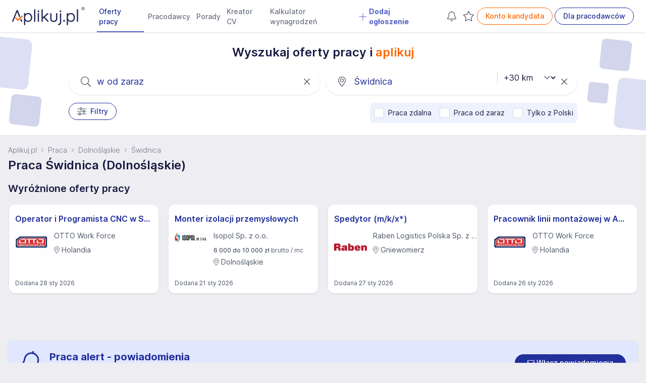

--- FILE ---
content_type: text/html; charset=UTF-8
request_url: https://www.aplikuj.pl/praca/swidnica/w-od-zaraz
body_size: 130764
content:
<!DOCTYPE html>
<html lang="pl-PL">
<head>
    <meta charset="utf-8">
        <title>Praca Świdnica (Dolnośląskie), oferty pracy w Świdnicy - Aplikuj.pl</title>
        <meta name="viewport" content="width=device-width, initial-scale=1, maximum-scale=1, user-scalable=no, shrink-to-fit=no">
    <meta http-equiv="X-UA-Compatible" content="IE=edge">
        <meta name="description" content="Aktualne i sprawdzone oferty pracy w Świdnicy (woj. Dolnośląskie) i okolicy. Sprawdź najnowsze oferty pracy i aplikuj.">
    
        
            <link rel="canonical" href="https://www.aplikuj.pl/praca/swidnica/w-od-zaraz">
    
                <meta name="robots" content="index,follow">
    
    <meta name="google-site-verification" content="cvhCtcKLsFymNxhic9-MXNWmKbiINfi5qTTbLhzcbHI" />
    <meta name="format-detection" content="telephone=yes">
    <meta name="apple-itunes-app" content="app-id=1477877286">
    <meta name="google-play-app" content="app-id=pl.aplikuj.mobile">
    <meta name="HandheldFriendly" content="true">
    <meta name="apple-mobile-web-app-title" content="Aplikuj.pl - oferty pracy">
    <meta name="apple-mobile-web-app-capable" content="yes">
    <meta name="mobile-web-app-capable" content="yes">
    <meta name="application-name" content="Aplikuj.pl - oferty pracy">
    <meta name="google-site-verification" content="PypLOWuPHYA2ZMCy7h01nBGLHMK3Y3bEVELSNkLgwaY">
    <link href="/build/favicons/favicon-16x16.532d85ae.ico" rel="shortcut icon" type="image/x-icon">
    <link href="/build/favicons/favicon-192x192.5a07269b.png" rel="icon" type="image/png" sizes="192x192">
    <link href="/build/favicons/favicon-192x192.5a07269b.png" rel="apple-touch-icon" type="image/png"
          sizes="192x192">
    <meta name="msapplication-TileImage" content="/build/favicons/favicon-192x192.5a07269b.png">
    <link rel="manifest" href="/build/manifest.json">
        <link rel="preconnect" href="https://www.googletagmanager.com">
    <link rel="preconnect" href="https://www.artfut.com">
        <link rel="preload" href="/build/fonts/Inter-roman.var.ba4caefc.woff2" as="font" type="font/woff2" crossorigin>
    <style> @font-face {
            font-family: "Inter var";
            font-weight: 100 900;
            font-display: swap;
            font-style: normal;
            font-named-instance: "Regular";
            src: url("/build/fonts/Inter-roman.var.ba4caefc.woff2") format("woff2");
        }
    </style>

                <meta property="og:title" content="Praca Świdnica (Dolnośląskie), oferty pracy w Świdnicy - Aplikuj.pl">
                <meta property="og:description" content="Aktualne i sprawdzone oferty pracy w Świdnicy (woj. Dolnośląskie) i okolicy. Sprawdź najnowsze oferty pracy i aplikuj.">
        <meta property="og:site_name" content="Aplikuj.pl">
    <meta property="og:locale" content="pl_PL">
    <meta property="og:image" content="/build/images/share.a94b4144.jpg">
    <meta property="og:image:width" content="1200">
    <meta property="og:image:height" content="630">
    
            <script src="/build/runtime.4d23dce5.js" defer></script><script src="/build/89.54612410.js" defer></script><script src="/build/js/main.10e5865a.js" defer></script>
    
        <script>
        window.lazyScriptsToLoad = window.lazyScriptsToLoad || [];
        window.lazyScriptsToLoad.push({
            id: 'admitad',
            url: 'https://www.artfut.com/static/tagtag.min.js?campaign_code=751029cb10',
            admitadFallback: true
          });
                    </script>
    
    
                <link rel="stylesheet" href="/build/css/main.d4dbfbab.css">
    
    <link rel="stylesheet" href="/build/css/search.c3d8ef03.css">
</head>
<body>
    <script>
      window.dataLayer = window.dataLayer || [];
          </script>
    <script defer>
      (function(w,d,s,l,i){w[l]=w[l]||[];w[l].push({'gtm.start':
          new Date().getTime(),event:'gtm.js'});var f=d.getElementsByTagName(s)[0],
        j=d.createElement(s),dl=l!='dataLayer'?'&l='+l:'';j.async=true;j.src=
        'https://www.googletagmanager.com/gtm.js?id='+i+dl;f.parentNode.insertBefore(j,f);
      })(window,document,'script','dataLayer','GTM-WVK5S78');
    </script>

    <script> const jsConfig = { env: 'prod', domain: 'aplikuj.pl', isMobile: false, apiUrl: '/ajax', searchFormInitData: { salary: 0, period: '', } };window.jsConfig = jsConfig;</script>

    <header
        id="page-header"
        x-data="pageHeader"
        x-breakpoint="setHeaderHeight"
        class="print:hidden"
    >
            
    
    
    
    
    
    
    <nav class="navbar" x-data="{'mobileMenu':false}">
        <div class="mx-auto px-4 lg:px-6">
            <div class="main-menu">
                <div class="flex">
                    <div class="flex-shrink-0 flex items-center">
                        
                        <a href="https://www.aplikuj.pl" title="Strona główna">
                            <img class="block h-[36px] w-auto" width="133" height="36" src="/build/logo/logo-blue.80d8c0e2.svg" alt="Aplikuj.pl">
                        </a>
                    </div>
                    <div class="hidden lg:ml-6 xl:flex lg:space-x-1 2xl:space-x-4">
                                <a href="https://www.aplikuj.pl/praca"
           class="nav-link active" title="">
                    
            <svg aria-hidden="true" focusable="false" data-prefix="fal" data-icon="angle-right" class="svg-inline--fa fa-angle-right text-gray-500 text-lg font-bold mr-1 xl:hidden" style="" role="img" xmlns="https://www.w3.org/2000/svg" viewBox="0 0 192 512"><path fill="currentColor" d="M166.9 264.5l-117.8 116c-4.7 4.7-12.3 4.7-17 0l-7.1-7.1c-4.7-4.7-4.7-12.3 0-17L127.3 256 25.1 155.6c-4.7-4.7-4.7-12.3 0-17l7.1-7.1c4.7-4.7 12.3-4.7 17 0l117.8 116c4.6 4.7 4.6 12.3-.1 17z"></path></svg>
    
 Oferty pracy
        </a>
        <a href="https://www.aplikuj.pl/pracodawcy-start" class="nav-link" title="">
                    
            <svg aria-hidden="true" focusable="false" data-prefix="fal" data-icon="angle-right" class="svg-inline--fa fa-angle-right text-gray-500 text-lg font-bold mr-1 xl:hidden" style="" role="img" xmlns="https://www.w3.org/2000/svg" viewBox="0 0 192 512"><path fill="currentColor" d="M166.9 264.5l-117.8 116c-4.7 4.7-12.3 4.7-17 0l-7.1-7.1c-4.7-4.7-4.7-12.3 0-17L127.3 256 25.1 155.6c-4.7-4.7-4.7-12.3 0-17l7.1-7.1c4.7-4.7 12.3-4.7 17 0l117.8 116c4.6 4.7 4.6 12.3-.1 17z"></path></svg>
    
 Pracodawcy
        </a>
        <a href="https://www.aplikuj.pl/porady" class="nav-link" title="">
                    
            <svg aria-hidden="true" focusable="false" data-prefix="fal" data-icon="angle-right" class="svg-inline--fa fa-angle-right text-gray-500 text-lg font-bold mr-1 xl:hidden" style="" role="img" xmlns="https://www.w3.org/2000/svg" viewBox="0 0 192 512"><path fill="currentColor" d="M166.9 264.5l-117.8 116c-4.7 4.7-12.3 4.7-17 0l-7.1-7.1c-4.7-4.7-4.7-12.3 0-17L127.3 256 25.1 155.6c-4.7-4.7-4.7-12.3 0-17l7.1-7.1c4.7-4.7 12.3-4.7 17 0l117.8 116c4.6 4.7 4.6 12.3-.1 17z"></path></svg>
    
 Porady
        </a>
        <a href="https://www.aplikuj.pl/cv/" class="nav-link" title="">
                    
            <svg aria-hidden="true" focusable="false" data-prefix="fal" data-icon="angle-right" class="svg-inline--fa fa-angle-right text-gray-500 text-lg font-bold mr-1 xl:hidden" style="" role="img" xmlns="https://www.w3.org/2000/svg" viewBox="0 0 192 512"><path fill="currentColor" d="M166.9 264.5l-117.8 116c-4.7 4.7-12.3 4.7-17 0l-7.1-7.1c-4.7-4.7-4.7-12.3 0-17L127.3 256 25.1 155.6c-4.7-4.7-4.7-12.3 0-17l7.1-7.1c4.7-4.7 12.3-4.7 17 0l117.8 116c4.6 4.7 4.6 12.3-.1 17z"></path></svg>
    
 Kreator CV
        </a>
        <a href="https://www.aplikuj.pl/kalkulator-wynagrodzen" class="nav-link" title="">
                    
            <svg aria-hidden="true" focusable="false" data-prefix="fal" data-icon="angle-right" class="svg-inline--fa fa-angle-right text-gray-500 text-lg font-bold mr-1 xl:hidden" style="" role="img" xmlns="https://www.w3.org/2000/svg" viewBox="0 0 192 512"><path fill="currentColor" d="M166.9 264.5l-117.8 116c-4.7 4.7-12.3 4.7-17 0l-7.1-7.1c-4.7-4.7-4.7-12.3 0-17L127.3 256 25.1 155.6c-4.7-4.7-4.7-12.3 0-17l7.1-7.1c4.7-4.7 12.3-4.7 17 0l117.8 116c4.6 4.7 4.6 12.3-.1 17z"></path></svg>
    
 Kalkulator wynagrodzeń
        </a>
                    <a href="https://www.aplikuj.pl/dla-pracodawcow" class="nav-link special" title="">
                        
            <svg xmlns="https://www.w3.org/2000/svg" viewBox="0 0 448 512" class="svg-inline--fa fa-angle-down text-primary-light text-lg font-bold mr-1" style=""><path fill="currentColor" d="M432 256C432 264.8 424.8 272 416 272h-176V448c0 8.844-7.156 16.01-16 16.01S208 456.8 208 448V272H32c-8.844 0-16-7.15-16-15.99C16 247.2 23.16 240 32 240h176V64c0-8.844 7.156-15.99 16-15.99S240 55.16 240 64v176H416C424.8 240 432 247.2 432 256z"/></svg>    
 Dodaj ogłoszenie
            </a>
            
                    </div>
                </div>
                <div class="hidden xl:ml-6 xl:flex xl:items-center lg:space-x-1 2xl:space-x-4">
                                                                <div class="w-7 h-8 text-center">
                <a
                    x-data="observedCounter"
                    href="https://www.aplikuj.pl/kandydat/praca-alert"
                    class="hidden md:block p-1 text-gray-400 hover:text-gray-500 fade relative"
                    rel="nofollow"
                >
                            
            <svg xmlns="https://www.w3.org/2000/svg" class="svg-inline--fa  text-gray-600 fa-lg" style="" viewBox="0 0 448 512"><path fill="currentColor" d="M207.1 16C207.1 7.164 215.2 0 223.1 0C232.8 0 240 7.164 240 16V32.79C320.9 40.82 384 109 384 192V221.1C384 264.8 401.4 306.7 432.3 337.7L435 340.4C443.3 348.7 448 359.1 448 371.7C448 396.2 428.2 416 403.7 416H44.28C19.83 416 0 396.2 0 371.7C0 359.1 4.666 348.7 12.97 340.4L15.72 337.7C46.63 306.7 64 264.8 64 221.1V192C64 109 127.1 40.82 208 32.79L207.1 16zM223.1 64C153.3 64 95.1 121.3 95.1 192V221.1C95.1 273.3 75.26 323.4 38.35 360.3L35.6 363C33.29 365.3 31.1 368.5 31.1 371.7C31.1 378.5 37.5 384 44.28 384H403.7C410.5 384 416 378.5 416 371.7C416 368.5 414.7 365.3 412.4 363L409.7 360.3C372.7 323.4 352 273.3 352 221.1V192C352 121.3 294.7 64 223.1 64H223.1zM223.1 480C237.9 480 249.8 471.1 254.2 458.7C257.1 450.3 266.3 445.1 274.6 448.9C282.9 451.9 287.3 461 284.4 469.3C275.6 494.2 251.9 512 223.1 512C196.1 512 172.4 494.2 163.6 469.3C160.7 461 165.1 451.9 173.4 448.9C181.7 445.1 190.9 450.3 193.8 458.7C198.2 471.1 210.1 480 223.1 480z"/></svg>    

                    <template x-if="jobAlertCount() > 0">
                        <span
                            x-text="jobAlertCount()"
                            class="absolute -top-3 -right-2 badge badge-primary badge-sm">
                        </span>
                    </template>
                </a>
            </div>
            
                                            <div class="w-7 h-8 text-center">
                <a
                    x-data="observedCounter"
                    href="https://www.aplikuj.pl/obserwowane/oferty"
                    class="hidden md:block p-1 text-gray-400 hover:text-gray-500 fade relative"
                    rel="nofollow"
                >
                            
            <svg xmlns="https://www.w3.org/2000/svg" class="svg-inline--fa  text-gray-600 fa-lg" style="" viewBox="0 0 576 512"><path fill="currentColor" d="M287.9 435.9L150.1 509.1C142.9 513.4 133.1 512.7 125.6 507.4C118.2 502.1 114.5 492.9 115.1 483.9L142.2 328.4L31.11 218.2C24.65 211.9 22.36 202.4 25.2 193.7C28.03 185.1 35.5 178.8 44.49 177.5L197.7 154.8L266.3 13.52C270.4 5.249 278.7 0 287.9 0C297.1 0 305.5 5.25 309.5 13.52L378.1 154.8L531.4 177.5C540.4 178.8 547.8 185.1 550.7 193.7C553.5 202.4 551.2 211.9 544.8 218.2L433.6 328.4L459.9 483.9C461.4 492.9 457.7 502.1 450.2 507.4C442.8 512.7 432.1 513.4 424.9 509.1L287.9 435.9zM226.5 168.8C221.9 178.3 212.9 184.9 202.4 186.5L64.99 206.8L164.8 305.6C172.1 312.9 175.5 323.4 173.8 333.7L150.2 473.2L272.8 407.7C282.3 402.6 293.6 402.6 303 407.7L425.6 473.2L402.1 333.7C400.3 323.4 403.7 312.9 411.1 305.6L510.9 206.8L373.4 186.5C362.1 184.9 353.1 178.3 349.3 168.8L287.9 42.32L226.5 168.8z"/></svg>
    

                    <template x-if="offerCount() > 0">
                        <span
                            x-text="offerCount()"
                            class="absolute -top-3 -right-2 badge badge-primary badge-sm">
                        </span>
                    </template>
                </a>
            </div>
            
                                                            <a href="https://www.aplikuj.pl/kandydat/logowanie" class="btn btn-outline-brand whitespace-nowrap" title="" rel="nofollow">
            Konto kandydata
        </a>
        <a href="https://www.aplikuj.pl/dla-pracodawcow" class="btn btn-outline-primary whitespace-nowrap" title="">
            Dla pracodawców
        </a>
    
                                                            </div>
                <div class="xl:hidden flex items-center justify-center">
                    <button
                        @click.prevent="mobileMenu = !mobileMenu"
                        type="button"
                        class="inline-flex items-center justify-center  text-gray-600 focus:outline-none focus:ring-0 border border-solid border-gray-400 rounded-full hover:bg-gray-50 py-1.5 xl:py-0 pr-4 pl-4 xl:pl-0 xl:pr-1 my-2 sm:my-3"
                        aria-controls="mobile-menu" aria-expanded="false"
                    >
                                
            <svg xmlns="https://www.w3.org/2000/svg" viewBox="0 0 448 512" class="svg-inline--fa  fa-lg text-gray-500 mr-2" style=""><path fill="currentColor" d="M0 88C0 74.75 10.75 64 24 64H424C437.3 64 448 74.75 448 88C448 101.3 437.3 112 424 112H24C10.75 112 0 101.3 0 88zM0 248C0 234.7 10.75 224 24 224H424C437.3 224 448 234.7 448 248C448 261.3 437.3 272 424 272H24C10.75 272 0 261.3 0 248zM424 432H24C10.75 432 0 421.3 0 408C0 394.7 10.75 384 24 384H424C437.3 384 448 394.7 448 408C448 421.3 437.3 432 424 432z"/></svg>    

                        Menu
                    </button>
                </div>
            </div>
        </div>

        <div
            x-cloak
            x-show="mobileMenu"
            x-transition:enter="transition ease-out duration-200"
            x-transition:enter-start="opacity-0 scale-95"
            x-transition:enter-end="opacity-100 scale-100"
            x-transition:leave="duration-100 ease-in"
            x-transition:leave-start="opacity-100 scale-y-100"
            x-transition:leave-end="opacity-0 scale-95"
            class="mobile-menu h-screen bg-white fixed top-0 inset-x-0 p-1 transition transform origin-top-right xl:hidden"
            id="mobile-menu"
        >
            <div class="divide-y-2">
                <div class="py-1 space-y-1">
                    <div class="flex items-center justify-between px-5 border-b-2 border-gray-200">
                        <div>
                            <img class="h-8 w-auto" width="32" height="32" src="/build/favicons/favicon-32x32.5fce8ec3.png" alt="Aplikuj.pl">
                        </div>
                        <div class="-mr-2">
                            <button
                                @click.prevent="mobileMenu = !mobileMenu"
                                type="button"
                                class="bg-white rounded-md p-2 inline-flex items-center justify-center text-gray-400 hover:text-gray-500 hover:bg-gray-100 focus:outline-none focus:ring-0"
                            >
                                        
            <svg aria-hidden="true" focusable="false" data-prefix="fal" data-icon="times" class="svg-inline--fa fa-times fa-2x text-gray-500" style="" role="img" xmlns="https://www.w3.org/2000/svg" viewBox="0 0 320 512"><path fill="currentColor" d="M193.94 256L296.5 153.44l21.15-21.15c3.12-3.12 3.12-8.19 0-11.31l-22.63-22.63c-3.12-3.12-8.19-3.12-11.31 0L160 222.06 36.29 98.34c-3.12-3.12-8.19-3.12-11.31 0L2.34 120.97c-3.12 3.12-3.12 8.19 0 11.31L126.06 256 2.34 379.71c-3.12 3.12-3.12 8.19 0 11.31l22.63 22.63c3.12 3.12 8.19 3.12 11.31 0L160 289.94 262.56 392.5l21.15 21.15c3.12 3.12 8.19 3.12 11.31 0l22.63-22.63c3.12-3.12 3.12-8.19 0-11.31L193.94 256z"></path></svg>    

                            </button>
                        </div>
                    </div>
                            <a href="https://www.aplikuj.pl/praca"
           class="nav-link active" title="">
                    
            <svg aria-hidden="true" focusable="false" data-prefix="fal" data-icon="angle-right" class="svg-inline--fa fa-angle-right text-gray-500 text-lg font-bold mr-1 xl:hidden" style="" role="img" xmlns="https://www.w3.org/2000/svg" viewBox="0 0 192 512"><path fill="currentColor" d="M166.9 264.5l-117.8 116c-4.7 4.7-12.3 4.7-17 0l-7.1-7.1c-4.7-4.7-4.7-12.3 0-17L127.3 256 25.1 155.6c-4.7-4.7-4.7-12.3 0-17l7.1-7.1c4.7-4.7 12.3-4.7 17 0l117.8 116c4.6 4.7 4.6 12.3-.1 17z"></path></svg>
    
 Oferty pracy
        </a>
        <a href="https://www.aplikuj.pl/pracodawcy-start" class="nav-link" title="">
                    
            <svg aria-hidden="true" focusable="false" data-prefix="fal" data-icon="angle-right" class="svg-inline--fa fa-angle-right text-gray-500 text-lg font-bold mr-1 xl:hidden" style="" role="img" xmlns="https://www.w3.org/2000/svg" viewBox="0 0 192 512"><path fill="currentColor" d="M166.9 264.5l-117.8 116c-4.7 4.7-12.3 4.7-17 0l-7.1-7.1c-4.7-4.7-4.7-12.3 0-17L127.3 256 25.1 155.6c-4.7-4.7-4.7-12.3 0-17l7.1-7.1c4.7-4.7 12.3-4.7 17 0l117.8 116c4.6 4.7 4.6 12.3-.1 17z"></path></svg>
    
 Pracodawcy
        </a>
        <a href="https://www.aplikuj.pl/porady" class="nav-link" title="">
                    
            <svg aria-hidden="true" focusable="false" data-prefix="fal" data-icon="angle-right" class="svg-inline--fa fa-angle-right text-gray-500 text-lg font-bold mr-1 xl:hidden" style="" role="img" xmlns="https://www.w3.org/2000/svg" viewBox="0 0 192 512"><path fill="currentColor" d="M166.9 264.5l-117.8 116c-4.7 4.7-12.3 4.7-17 0l-7.1-7.1c-4.7-4.7-4.7-12.3 0-17L127.3 256 25.1 155.6c-4.7-4.7-4.7-12.3 0-17l7.1-7.1c4.7-4.7 12.3-4.7 17 0l117.8 116c4.6 4.7 4.6 12.3-.1 17z"></path></svg>
    
 Porady
        </a>
        <a href="https://www.aplikuj.pl/cv/" class="nav-link" title="">
                    
            <svg aria-hidden="true" focusable="false" data-prefix="fal" data-icon="angle-right" class="svg-inline--fa fa-angle-right text-gray-500 text-lg font-bold mr-1 xl:hidden" style="" role="img" xmlns="https://www.w3.org/2000/svg" viewBox="0 0 192 512"><path fill="currentColor" d="M166.9 264.5l-117.8 116c-4.7 4.7-12.3 4.7-17 0l-7.1-7.1c-4.7-4.7-4.7-12.3 0-17L127.3 256 25.1 155.6c-4.7-4.7-4.7-12.3 0-17l7.1-7.1c4.7-4.7 12.3-4.7 17 0l117.8 116c4.6 4.7 4.6 12.3-.1 17z"></path></svg>
    
 Kreator CV
        </a>
        <a href="https://www.aplikuj.pl/kalkulator-wynagrodzen" class="nav-link" title="">
                    
            <svg aria-hidden="true" focusable="false" data-prefix="fal" data-icon="angle-right" class="svg-inline--fa fa-angle-right text-gray-500 text-lg font-bold mr-1 xl:hidden" style="" role="img" xmlns="https://www.w3.org/2000/svg" viewBox="0 0 192 512"><path fill="currentColor" d="M166.9 264.5l-117.8 116c-4.7 4.7-12.3 4.7-17 0l-7.1-7.1c-4.7-4.7-4.7-12.3 0-17L127.3 256 25.1 155.6c-4.7-4.7-4.7-12.3 0-17l7.1-7.1c4.7-4.7 12.3-4.7 17 0l117.8 116c4.6 4.7 4.6 12.3-.1 17z"></path></svg>
    
 Kalkulator wynagrodzeń
        </a>
                    <a href="https://www.aplikuj.pl/dla-pracodawcow" class="nav-link special" title="">
                        
            <svg xmlns="https://www.w3.org/2000/svg" viewBox="0 0 448 512" class="svg-inline--fa fa-angle-down text-primary-light text-lg font-bold mr-1" style=""><path fill="currentColor" d="M432 256C432 264.8 424.8 272 416 272h-176V448c0 8.844-7.156 16.01-16 16.01S208 456.8 208 448V272H32c-8.844 0-16-7.15-16-15.99C16 247.2 23.16 240 32 240h176V64c0-8.844 7.156-15.99 16-15.99S240 55.16 240 64v176H416C424.8 240 432 247.2 432 256z"/></svg>    
 Dodaj ogłoszenie
            </a>
            
                </div>
                <div class="py-2">
                                                                        <div class="py-2 flex justify-around">
                                        <a href="https://www.aplikuj.pl/kandydat/logowanie" class="btn btn-outline-brand whitespace-nowrap" title="" rel="nofollow">
            Konto kandydata
        </a>
        <a href="https://www.aplikuj.pl/dla-pracodawcow" class="btn btn-outline-primary whitespace-nowrap" title="">
            Dla pracodawców
        </a>
    
                            </div>
                                                            </div>
            </div>
        </div>

            </nav>

            </header>

    <main id="page-content">
                            <section class="bg-white shadow-sm py-6 relative xl:overflow-hidden">
        <div class="hidden xl:block absolute size-16 top-[10px] left-[-40px] w-[100px] h-[100px] rounded-xl rotate-6 bg-primary-light opacity-20"></div>
        <div class="hidden xl:block absolute size-16 top-[125px] left-[20px] w-[60px] h-[60px] rounded-lg rotate-6 bg-primary opacity-20"></div>
        <div class="hidden xl:block absolute size-16 top-[15px] right-[30px] w-[60px] h-[60px] rounded-lg rotate-6 bg-primary opacity-20"></div>
        <div class="hidden xl:block absolute size-16 bottom-[10px] right-[-40px] w-[100px] h-[100px] rounded-xl rotate-6 bg-primary-light opacity-20"></div>
        <div class="hidden xl:block absolute size-16 top-[100px] right-[75px] w-[40px] h-[40px] rounded-md rotate-6 bg-primary opacity-20"></div>

        <div class="container max-w-7xl mx-auto">
            

<form name="search_offer" method="get" action="/search" novalidate="novalidate" id="search-form" class="" x-data="searchForm">
<div
     @keyup.enter.prevent="submitSearchForm"
     x-init="
        fieldSelected.category = 0;
        fieldSelected.employmentType = 0;
        fieldSelected.employmentLevel = 0;
        fieldSelected.positionLevel = 0;
        fieldSelected.remoteWork = 0;
        fieldSelected.hybridWork = 0;
        fieldSelected.mobileWork = 0;
        fieldSelected.fullOfficeWork = 0;
        fieldSelected.onlineRecruitment = 0;
        fieldSelected.period = 0;
        fieldSelected.salary = 0;
        fieldSelected.ukraine = 0;
        fieldSelected.workImmediately = 0;
        fieldSelected.inexperience = 0;
        fieldSelected.only_pl = 0;
    "
>
                    
    <div class="max-w-5xl mx-auto px-2">
                    <div class="flex justify-center pb-4">
                <h2 class="font-semibold">Wyszukaj oferty pracy i&nbsp;<span class="text-brand">aplikuj</span></h2>
            </div>
        
        <div class="flex flex-col sm:flex-row sm:justify-between">
            <div class="relative mb-3 sm:mb-0 sm:mr-1 sm:w-1/2">
                <div class="absolute inset-y-0 left-0 pl-4 sm:pl-6 flex items-center pointer-events-none">
                            
            <svg aria-hidden="true" focusable="false" data-prefix="fal" data-icon="search" class="svg-inline--fa fa-search fa-lg text-gray-600" style="" role="img" xmlns="https://www.w3.org/2000/svg" viewBox="0 0 512 512"><path fill="currentColor" d="M508.5 481.6l-129-129c-2.3-2.3-5.3-3.5-8.5-3.5h-10.3C395 312 416 262.5 416 208 416 93.1 322.9 0 208 0S0 93.1 0 208s93.1 208 208 208c54.5 0 104-21 141.1-55.2V371c0 3.2 1.3 6.2 3.5 8.5l129 129c4.7 4.7 12.3 4.7 17 0l9.9-9.9c4.7-4.7 4.7-12.3 0-17zM208 384c-97.3 0-176-78.7-176-176S110.7 32 208 32s176 78.7 176 176-78.7 176-176 176z"></path></svg>    

                </div>

                
                <input
                    @click="keywordHandleClick;"
                    type="text"
                    placeholder="w od zaraz"
                    class="w-full bg-white pl-12 sm:pl-14 pr-10 py-3 rounded-full border-gray-400 placeholder-gray-500
        sm:text-lg sm:shadow sm:hover:shadow-md sm:hover:border-gray-300
        focus:outline-none focus:ring-0 focus:border-gray-200 fade placeholder-primary"
                    readonly
                >

                                    <div class="absolute inset-y-0 right-2 flex items-center">
                        <a href="javascript:;" class="text-gray-500 pr-3" @click.prevent="resetKeyword">
                                    
            <svg aria-hidden="true" focusable="false" data-prefix="fal" data-icon="times" class="svg-inline--fa fa-times fa-lg" style="" role="img" xmlns="https://www.w3.org/2000/svg" viewBox="0 0 320 512"><path fill="currentColor" d="M193.94 256L296.5 153.44l21.15-21.15c3.12-3.12 3.12-8.19 0-11.31l-22.63-22.63c-3.12-3.12-8.19-3.12-11.31 0L160 222.06 36.29 98.34c-3.12-3.12-8.19-3.12-11.31 0L2.34 120.97c-3.12 3.12-3.12 8.19 0 11.31L126.06 256 2.34 379.71c-3.12 3.12-3.12 8.19 0 11.31l22.63 22.63c3.12 3.12 8.19 3.12 11.31 0L160 289.94 262.56 392.5l21.15 21.15c3.12 3.12 8.19 3.12 11.31 0l22.63-22.63c3.12-3.12 3.12-8.19 0-11.31L193.94 256z"></path></svg>    

                        </a>
                    </div>
                            </div>

            <div class="relative sm:ml-2 sm:w-1/2">
                <div class="absolute inset-y-0 left-0 pl-4 sm:pl-6 flex items-center pointer-events-none">
                            
            <svg aria-hidden="true" focusable="false" data-prefix="fal" data-icon="map-marker-alt" class="svg-inline--fa fa-map-marker-alt fa-lg text-gray-600" style="" role="img" xmlns="https://www.w3.org/2000/svg" viewBox="0 0 384 512"><path fill="currentColor" d="M192 96c-52.935 0-96 43.065-96 96s43.065 96 96 96 96-43.065 96-96-43.065-96-96-96zm0 160c-35.29 0-64-28.71-64-64s28.71-64 64-64 64 28.71 64 64-28.71 64-64 64zm0-256C85.961 0 0 85.961 0 192c0 77.413 26.97 99.031 172.268 309.67 9.534 13.772 29.929 13.774 39.465 0C357.03 291.031 384 269.413 384 192 384 85.961 298.039 0 192 0zm0 473.931C52.705 272.488 32 256.494 32 192c0-42.738 16.643-82.917 46.863-113.137S149.262 32 192 32s82.917 16.643 113.137 46.863S352 149.262 352 192c0 64.49-20.692 80.47-160 281.931z"></path></svg>    

                </div>

                <input
                    @click="locationHandleClick"
                    type="text"
                    placeholder="Świdnica"
                    class="w-full bg-white pl-12 sm:pl-14 pr-10 py-3 rounded-full border-gray-400 placeholder-gray-500
        sm:text-lg sm:shadow sm:hover:shadow-md sm:hover:border-gray-300
        focus:outline-none focus:ring-0 focus:border-gray-200 fade placeholder-primary"
                    readonly
                >

                                    <div class="absolute inset-y-0 right-2 flex items-center">
                        <a href="javascript:;" class="text-gray-500 pr-3" @click.prevent="resetLocation">
                                    
            <svg aria-hidden="true" focusable="false" data-prefix="fal" data-icon="times" class="svg-inline--fa fa-times fa-lg" style="" role="img" xmlns="https://www.w3.org/2000/svg" viewBox="0 0 320 512"><path fill="currentColor" d="M193.94 256L296.5 153.44l21.15-21.15c3.12-3.12 3.12-8.19 0-11.31l-22.63-22.63c-3.12-3.12-8.19-3.12-11.31 0L160 222.06 36.29 98.34c-3.12-3.12-8.19-3.12-11.31 0L2.34 120.97c-3.12 3.12-3.12 8.19 0 11.31L126.06 256 2.34 379.71c-3.12 3.12-3.12 8.19 0 11.31l22.63 22.63c3.12 3.12 8.19 3.12 11.31 0L160 289.94 262.56 392.5l21.15 21.15c3.12 3.12 8.19 3.12 11.31 0l22.63-22.63c3.12-3.12 3.12-8.19 0-11.31L193.94 256z"></path></svg>    

                        </a>
                    </div>
                            </div>

                                            <div class="relative search-form-distance-select-wrapper">
                        
    <select
        x-init="distanceWatcher;  distance = '30'"
        x-model="distance"
        :disabled="location == '' || distanceDisabled"
        :class="{ 'text-gray-300': location == '' || distanceDisabled}"
        @change="$nextTick(() =&gt; { submitFormBtnHandleClick() })"        id="search_offer_distance"
        name="search_offer[distance]"
        class="search-form-distance-select block absolute text-base bg-white  pl-2 lg:pl-4 pr-7 lg:pr-8 focus:outline-none focus:ring-0 cursor-pointer"
    >
                    <option
                value="0"
                
            >
                +0 km
            </option>
                    <option
                value="5"
                
            >
                +5 km
            </option>
                    <option
                value="10"
                
            >
                +10 km
            </option>
                    <option
                value="15"
                
            >
                +15 km
            </option>
                    <option
                value="30"
                selected
            >
                +30 km
            </option>
                    <option
                value="50"
                
            >
                +50 km
            </option>
            </select>


                </div>
                    </div><div class="sm:flex justify-between items-start mt-4">
            <div class="sm:flex sm:items-start">
                <a
                    href="javascript:;"
                    class="btn btn-outline-primary"
                    @click="filtersHandleClick;"
                >
                            
            <svg aria-hidden="true" focusable="false" data-prefix="fal" data-icon="sliders-h" class="svg-inline--fa fa-sliders-h fa-lg mr-2 text-gray-600" role="img" xmlns="https://www.w3.org/2000/svg" viewBox="0 0 512 512"><path fill="currentColor" d="M504 384H192v-40c0-13.3-10.7-24-24-24h-48c-13.3 0-24 10.7-24 24v40H8c-4.4 0-8 3.6-8 8v16c0 4.4 3.6 8 8 8h88v40c0 13.3 10.7 24 24 24h48c13.3 0 24-10.7 24-24v-40h312c4.4 0 8-3.6 8-8v-16c0-4.4-3.6-8-8-8zm-344 64h-32v-96h32v96zM504 96H256V56c0-13.3-10.7-24-24-24h-48c-13.3 0-24 10.7-24 24v40H8c-4.4 0-8 3.6-8 8v16c0 4.4 3.6 8 8 8h152v40c0 13.3 10.7 24 24 24h48c13.3 0 24-10.7 24-24v-40h248c4.4 0 8-3.6 8-8v-16c0-4.4-3.6-8-8-8zm-280 64h-32V64h32v96zm280 80h-88v-40c0-13.3-10.7-24-24-24h-48c-13.3 0-24 10.7-24 24v40H8c-4.4 0-8 3.6-8 8v16c0 4.4 3.6 8 8 8h312v40c0 13.3 10.7 24 24 24h48c13.3 0 24-10.7 24-24v-40h88c4.4 0 8-3.6 8-8v-16c0-4.4-3.6-8-8-8zm-120 64h-32v-96h32v96z"></path></svg>    

                    Filtry
                                </a>

                            


                        </div>

                    <div class="py-2 mt-4 rounded-lg flex flex-wrap sm:flex-nowrap items-center bg-indigo-50 sm:mt-0">
                <div class="px-2 py-0.5 whitespace-nowrap">

<label class="relative flex items-center cursor-pointer text-sm">
    <input
        type="checkbox"
        id="promoted_filter_2"
        name="_"
        value="1"
                class="form-check-input cursor-pointer js-search-form-filter"
        data-filter-key="_"
        x-model="filtersSelected.remote_work"
         @click.debounce.200ms="select($event, 'listing')"             @click.preventdefault="$nextTick(() =&gt; { submitFormBtnHandleClick() });"
        
    >

    <span class="ml-2">
        Praca zdalna
        
    </span>
</label>

</div>

<div class="px-2 py-0.5 whitespace-nowrap">
    
<label class="relative flex items-center cursor-pointer text-sm">
    <input
        type="checkbox"
        id="promoted_filter_1"
        name="_"
        value="1"
                class="form-check-input cursor-pointer js-search-form-filter"
        data-filter-key="_"
        x-model="filtersSelected.work_immediately"
         @click.debounce.200ms="select($event, 'listing')"             @click.preventdefault="$nextTick(() =&gt; { submitFormBtnHandleClick() });"
        
    >

    <span class="ml-2">
        Praca od zaraz
        
    </span>
</label>

</div>

<div class="px-2 py-0.5 whitespace-nowrap mt-2 sm:mt-0">
    
<label class="relative flex items-center cursor-pointer text-sm">
    <input
        type="checkbox"
        id="promoted_filter_3"
        name="_"
        value="1"
                class="form-check-input cursor-pointer js-search-form-filter"
        data-filter-key="_"
        x-model="filtersSelected.only_pl"
         @click.debounce.200ms="select($event, 'listing')"             @click.preventdefault="$nextTick(() =&gt; { submitFormBtnHandleClick() });"
        
    >

    <span class="ml-2">
        Tylko z Polski
        
    </span>
</label>

</div>
            </div>
        
        </div></div>

            
        
    
    <div
        x-cloak
        x-show="openLocationModal"
        @keydown.escape.prevent.stop="locationHandleClick"
        role="dialog"
        aria-modal="true"
        class="modal"
    >
        <div x-show="openLocationModal" x-transition.opacity class="modal-overlay"></div>
        <div
            x-show="openLocationModal"
            x-transition
            @click="locationHandleClick"
            class="modal-dialog"
        >
            <div
                @click.stop
                x-trap.noscroll.inert="openLocationModal"
                class="modal-wrapper xl:max-h-screen-80"
            >
                <div class="modal-header">
                    <div class="flex sm:justify-between h-14 xl:h-12 items-center">
                        <div class="block xl:hidden align-middle">
                            <button
                                type="button"
                                class="rounded-md text-gray-500 focus:outline-none focus:ring-0 mt-0.5 px-4"
                                @click="closeHandleClick('location')"
                            >
                                <span class="sr-only">Zamknij</span>
                                        
            <svg aria-hidden="true" focusable="false" data-prefix="far" data-icon="arrow-left" class="svg-inline--fa fa-arrow-left fa-lg" role="img" xmlns="https://www.w3.org/2000/svg" viewBox="0 0 448 512"><path fill="currentColor" d="M229.9 473.899l19.799-19.799c4.686-4.686 4.686-12.284 0-16.971L94.569 282H436c6.627 0 12-5.373 12-12v-28c0-6.627-5.373-12-12-12H94.569l155.13-155.13c4.686-4.686 4.686-12.284 0-16.971L229.9 38.101c-4.686-4.686-12.284-4.686-16.971 0L3.515 247.515c-4.686 4.686-4.686 12.284 0 16.971L212.929 473.9c4.686 4.686 12.284 4.686 16.971-.001z"></path></svg>
    

                            </button>
                        </div>
                        <div class="flex flex-row items-center justify-between w-full mr-2 sm:mr-6">
                            <h3 class="font-medium">Lokalizacja</h3>
                            <button
                                @click.prevent="searchTypeSwitch('keyword')"
                                class="hidden inline-flex items-center xl:block ml-8 btn btn-outline-primary"
                            >
                                Wybierz zawód
                            </button>
                        </div>

                        <div class="hidden xl:block">
                            <button
                                type="button"
                                class="rounded-md text-gray-500 hover:text-gray-400 px-2 focus:outline-none focus:ring-0"
                                @click="closeHandleClick('location')"
                            >
                                <span class="sr-only">Zamknij</span>
                                        
            <svg aria-hidden="true" focusable="false" data-prefix="fal" data-icon="times" class="svg-inline--fa fa-times fa-2x" style="" role="img" xmlns="https://www.w3.org/2000/svg" viewBox="0 0 320 512"><path fill="currentColor" d="M193.94 256L296.5 153.44l21.15-21.15c3.12-3.12 3.12-8.19 0-11.31l-22.63-22.63c-3.12-3.12-8.19-3.12-11.31 0L160 222.06 36.29 98.34c-3.12-3.12-8.19-3.12-11.31 0L2.34 120.97c-3.12 3.12-3.12 8.19 0 11.31L126.06 256 2.34 379.71c-3.12 3.12-3.12 8.19 0 11.31l22.63 22.63c3.12 3.12 8.19 3.12 11.31 0L160 289.94 262.56 392.5l21.15 21.15c3.12 3.12 8.19 3.12 11.31 0l22.63-22.63c3.12-3.12 3.12-8.19 0-11.31L193.94 256z"></path></svg>    

                            </button>
                        </div>
                    </div>
                </div>

                <div class="modal-content !overflow-y-hidden">
                    <div class="relative">
                        <div
                            x-cloak
                            x-ref="autocompleteLocation"
                            x-init="autocompleteLocationInit; locationInput = 'Gdzie?'"
                            id="autocompleteLocation"
                        ></div>
                    </div>

                    <input
                        x-init="location = 'swidnica';"
                        x-model="location"
                        type="hidden"
                        id="search_offer_location"
                        name="search_offer[location]"
                        value="swidnica"
                        class="hidden"
                    >

                    <div class="modal-dynamic-content">
                        <div x-show="!isOpenLocationAutocompletePanel && !noResultsLocation">
                            <section x-show="locationRecentSearch.length" class="aa-Source search-suggestion">
                                <div class="aa-SourceHeader">
                                    <div>
                                        <span class="aa-SourceHeaderTitle">Ostatnie wyszukiwania</span>
                                        <div class="aa-SourceHeaderLine !mt-1"></div>
                                    </div>
                                </div>
                                <ul class="aa-List" role="listbox">
                                    <template x-for="(locationItem, index) in locationRecentSearch" :key="index">
                                        <li class="aa-Item" role="option"  @click.prevent="locationSelect(locationItem)">
                                                    
            <svg aria-hidden="true" focusable="false" data-prefix="fal" data-icon="history" class="svg-inline--fa fa-history fa-lg mr-3 text-gray-300" style="" role="img" xmlns="https://www.w3.org/2000/svg" viewBox="0 0 512 512"><path fill="currentColor" d="M20 24h10c6.627 0 12 5.373 12 12v94.625C85.196 57.047 165.239 7.715 256.793 8.001 393.18 8.428 504.213 120.009 504 256.396 503.786 393.181 392.834 504 256 504c-63.926 0-122.202-24.187-166.178-63.908-5.113-4.618-5.354-12.561-.482-17.433l7.069-7.069c4.503-4.503 11.749-4.714 16.482-.454C150.782 449.238 200.935 470 256 470c117.744 0 214-95.331 214-214 0-117.744-95.331-214-214-214-82.862 0-154.737 47.077-190.289 116H164c6.627 0 12 5.373 12 12v10c0 6.627-5.373 12-12 12H20c-6.627 0-12-5.373-12-12V36c0-6.627 5.373-12 12-12zm321.647 315.235l4.706-6.47c3.898-5.36 2.713-12.865-2.647-16.763L272 263.853V116c0-6.627-5.373-12-12-12h-8c-6.627 0-12 5.373-12 12v164.147l84.884 61.734c5.36 3.899 12.865 2.714 16.763-2.646z"></path></svg>
    

                                            <span x-text="locationItem.name"></span>
                                        </li>
                                    </template>
                                </ul>
                            </section>

                            <section class="aa-Source search-suggestion">
                                <div class="aa-SourceHeader">
                                    <div>
                                        <span class="aa-SourceHeaderTitle">Popularne</span>
                                        <div class="aa-SourceHeaderLine !mt-1"></div>
                                    </div>
                                </div>
                                <ul class="aa-List" role="listbox">
                                                                            <li class="aa-Item" role="option" @click.prevent="locationRecentSelect('Warszawa', 'warszawa')">
                                                    
            <svg aria-hidden="true" focusable="false" data-prefix="fal" data-icon="search" class="svg-inline--fa fa-search fa-lg mr-3 text-gray-300" style="" role="img" xmlns="https://www.w3.org/2000/svg" viewBox="0 0 512 512"><path fill="currentColor" d="M508.5 481.6l-129-129c-2.3-2.3-5.3-3.5-8.5-3.5h-10.3C395 312 416 262.5 416 208 416 93.1 322.9 0 208 0S0 93.1 0 208s93.1 208 208 208c54.5 0 104-21 141.1-55.2V371c0 3.2 1.3 6.2 3.5 8.5l129 129c4.7 4.7 12.3 4.7 17 0l9.9-9.9c4.7-4.7 4.7-12.3 0-17zM208 384c-97.3 0-176-78.7-176-176S110.7 32 208 32s176 78.7 176 176-78.7 176-176 176z"></path></svg>    

                                            Warszawa
                                        </li>
                                                                            <li class="aa-Item" role="option" @click.prevent="locationRecentSelect('Bielsko-Biała', 'bielsko-biala')">
                                                    
            <svg aria-hidden="true" focusable="false" data-prefix="fal" data-icon="search" class="svg-inline--fa fa-search fa-lg mr-3 text-gray-300" style="" role="img" xmlns="https://www.w3.org/2000/svg" viewBox="0 0 512 512"><path fill="currentColor" d="M508.5 481.6l-129-129c-2.3-2.3-5.3-3.5-8.5-3.5h-10.3C395 312 416 262.5 416 208 416 93.1 322.9 0 208 0S0 93.1 0 208s93.1 208 208 208c54.5 0 104-21 141.1-55.2V371c0 3.2 1.3 6.2 3.5 8.5l129 129c4.7 4.7 12.3 4.7 17 0l9.9-9.9c4.7-4.7 4.7-12.3 0-17zM208 384c-97.3 0-176-78.7-176-176S110.7 32 208 32s176 78.7 176 176-78.7 176-176 176z"></path></svg>    

                                            Bielsko-Biała
                                        </li>
                                                                            <li class="aa-Item" role="option" @click.prevent="locationRecentSelect('Kraków', 'krakow')">
                                                    
            <svg aria-hidden="true" focusable="false" data-prefix="fal" data-icon="search" class="svg-inline--fa fa-search fa-lg mr-3 text-gray-300" style="" role="img" xmlns="https://www.w3.org/2000/svg" viewBox="0 0 512 512"><path fill="currentColor" d="M508.5 481.6l-129-129c-2.3-2.3-5.3-3.5-8.5-3.5h-10.3C395 312 416 262.5 416 208 416 93.1 322.9 0 208 0S0 93.1 0 208s93.1 208 208 208c54.5 0 104-21 141.1-55.2V371c0 3.2 1.3 6.2 3.5 8.5l129 129c4.7 4.7 12.3 4.7 17 0l9.9-9.9c4.7-4.7 4.7-12.3 0-17zM208 384c-97.3 0-176-78.7-176-176S110.7 32 208 32s176 78.7 176 176-78.7 176-176 176z"></path></svg>    

                                            Kraków
                                        </li>
                                                                            <li class="aa-Item" role="option" @click.prevent="locationRecentSelect('Katowice', 'katowice')">
                                                    
            <svg aria-hidden="true" focusable="false" data-prefix="fal" data-icon="search" class="svg-inline--fa fa-search fa-lg mr-3 text-gray-300" style="" role="img" xmlns="https://www.w3.org/2000/svg" viewBox="0 0 512 512"><path fill="currentColor" d="M508.5 481.6l-129-129c-2.3-2.3-5.3-3.5-8.5-3.5h-10.3C395 312 416 262.5 416 208 416 93.1 322.9 0 208 0S0 93.1 0 208s93.1 208 208 208c54.5 0 104-21 141.1-55.2V371c0 3.2 1.3 6.2 3.5 8.5l129 129c4.7 4.7 12.3 4.7 17 0l9.9-9.9c4.7-4.7 4.7-12.3 0-17zM208 384c-97.3 0-176-78.7-176-176S110.7 32 208 32s176 78.7 176 176-78.7 176-176 176z"></path></svg>    

                                            Katowice
                                        </li>
                                                                            <li class="aa-Item" role="option" @click.prevent="locationRecentSelect('Żywiec', 'zywiec')">
                                                    
            <svg aria-hidden="true" focusable="false" data-prefix="fal" data-icon="search" class="svg-inline--fa fa-search fa-lg mr-3 text-gray-300" style="" role="img" xmlns="https://www.w3.org/2000/svg" viewBox="0 0 512 512"><path fill="currentColor" d="M508.5 481.6l-129-129c-2.3-2.3-5.3-3.5-8.5-3.5h-10.3C395 312 416 262.5 416 208 416 93.1 322.9 0 208 0S0 93.1 0 208s93.1 208 208 208c54.5 0 104-21 141.1-55.2V371c0 3.2 1.3 6.2 3.5 8.5l129 129c4.7 4.7 12.3 4.7 17 0l9.9-9.9c4.7-4.7 4.7-12.3 0-17zM208 384c-97.3 0-176-78.7-176-176S110.7 32 208 32s176 78.7 176 176-78.7 176-176 176z"></path></svg>    

                                            Żywiec
                                        </li>
                                                                            <li class="aa-Item" role="option" @click.prevent="locationRecentSelect('Gdańsk', 'gdansk')">
                                                    
            <svg aria-hidden="true" focusable="false" data-prefix="fal" data-icon="search" class="svg-inline--fa fa-search fa-lg mr-3 text-gray-300" style="" role="img" xmlns="https://www.w3.org/2000/svg" viewBox="0 0 512 512"><path fill="currentColor" d="M508.5 481.6l-129-129c-2.3-2.3-5.3-3.5-8.5-3.5h-10.3C395 312 416 262.5 416 208 416 93.1 322.9 0 208 0S0 93.1 0 208s93.1 208 208 208c54.5 0 104-21 141.1-55.2V371c0 3.2 1.3 6.2 3.5 8.5l129 129c4.7 4.7 12.3 4.7 17 0l9.9-9.9c4.7-4.7 4.7-12.3 0-17zM208 384c-97.3 0-176-78.7-176-176S110.7 32 208 32s176 78.7 176 176-78.7 176-176 176z"></path></svg>    

                                            Gdańsk
                                        </li>
                                                                            <li class="aa-Item" role="option" @click.prevent="locationRecentSelect('Wrocław', 'wroclaw')">
                                                    
            <svg aria-hidden="true" focusable="false" data-prefix="fal" data-icon="search" class="svg-inline--fa fa-search fa-lg mr-3 text-gray-300" style="" role="img" xmlns="https://www.w3.org/2000/svg" viewBox="0 0 512 512"><path fill="currentColor" d="M508.5 481.6l-129-129c-2.3-2.3-5.3-3.5-8.5-3.5h-10.3C395 312 416 262.5 416 208 416 93.1 322.9 0 208 0S0 93.1 0 208s93.1 208 208 208c54.5 0 104-21 141.1-55.2V371c0 3.2 1.3 6.2 3.5 8.5l129 129c4.7 4.7 12.3 4.7 17 0l9.9-9.9c4.7-4.7 4.7-12.3 0-17zM208 384c-97.3 0-176-78.7-176-176S110.7 32 208 32s176 78.7 176 176-78.7 176-176 176z"></path></svg>    

                                            Wrocław
                                        </li>
                                                                            <li class="aa-Item" role="option" @click.prevent="locationRecentSelect('Poznań', 'poznan')">
                                                    
            <svg aria-hidden="true" focusable="false" data-prefix="fal" data-icon="search" class="svg-inline--fa fa-search fa-lg mr-3 text-gray-300" style="" role="img" xmlns="https://www.w3.org/2000/svg" viewBox="0 0 512 512"><path fill="currentColor" d="M508.5 481.6l-129-129c-2.3-2.3-5.3-3.5-8.5-3.5h-10.3C395 312 416 262.5 416 208 416 93.1 322.9 0 208 0S0 93.1 0 208s93.1 208 208 208c54.5 0 104-21 141.1-55.2V371c0 3.2 1.3 6.2 3.5 8.5l129 129c4.7 4.7 12.3 4.7 17 0l9.9-9.9c4.7-4.7 4.7-12.3 0-17zM208 384c-97.3 0-176-78.7-176-176S110.7 32 208 32s176 78.7 176 176-78.7 176-176 176z"></path></svg>    

                                            Poznań
                                        </li>
                                                                    </ul>
                            </section>
                        </div>
                    </div>
                </div>

                <div class="modal-footer">
                    <div class="flex justify-center py-4">
                                <button
            @click.prevent="submitFormBtnHandleClick"
            type="submit"
            class="
inline-flex w-60 justify-center items-center px-6 py-3 border border-transparent text-base font-medium rounded-full shadow-sm text-white bg-brand hover:bg-primary focus:outline-none focus:ring-0
"
            id="js-btn-search-submit"
    >
        <template x-if="isLoading">
            <div style="border-top-color:transparent"
                 class="w-6 h-6 border-2 border-white border-solid rounded-full animate-spin mr-2"></div>
        </template>
        <template x-if="!isLoading">
            <span x-text="buttonSubmitLabel">Pokaż oferty</span>
        </template>
    </button>

                    </div>
                </div>
            </div>
        </div>

    </div>

                            
<div
    x-cloak
    x-show="openKeywordModal"
    @keydown.escape.prevent.stop="keywordHandleClick"
    role="dialog"
    aria-modal="true"
    class="modal"
>
    <div x-show="openKeywordModal" x-transition.opacity class="modal-overlay"></div>
    <div
        x-show="openKeywordModal"
        x-transition
        @click="keywordHandleClick"
        class="modal-dialog"
    >
        <div
            @click.stop
            x-trap.noscroll.inert="openKeywordModal"
            class="modal-wrapper xl:max-h-screen-80"
        >
            <div class="modal-header">
                <div class="flex sm:justify-between h-14 lg:h-12 items-center">
                    <div class="block xl:hidden align-middle">
                        <button
                            type="button"
                            class="rounded-md text-gray-500 focus:outline-none focus:ring-0 mt-0.5 px-4"
                            @click="closeHandleClick('keyword')"
                        >
                            <span class="sr-only">Zamknij</span>
                                    
            <svg aria-hidden="true" focusable="false" data-prefix="far" data-icon="arrow-left" class="svg-inline--fa fa-arrow-left fa-lg" role="img" xmlns="https://www.w3.org/2000/svg" viewBox="0 0 448 512"><path fill="currentColor" d="M229.9 473.899l19.799-19.799c4.686-4.686 4.686-12.284 0-16.971L94.569 282H436c6.627 0 12-5.373 12-12v-28c0-6.627-5.373-12-12-12H94.569l155.13-155.13c4.686-4.686 4.686-12.284 0-16.971L229.9 38.101c-4.686-4.686-12.284-4.686-16.971 0L3.515 247.515c-4.686 4.686-4.686 12.284 0 16.971L212.929 473.9c4.686 4.686 12.284 4.686 16.971-.001z"></path></svg>
    

                        </button>
                    </div>
                    <div class="flex flex-row items-center justify-between w-full mr-2 sm:mr-6">
                        <h3 class="font-medium">Zawód, słowo kluczowe, firma</h3>
                        <button
                            @click.prevent="searchTypeSwitch('location')"
                            class="hidden items-center lg:block ml-8 btn btn-outline-primary"
                        >
                            Wybierz lokalizację
                        </button>
                    </div>

                    <div class="hidden xl:block">
                        <button
                            type="button"
                            class="rounded-md text-gray-500 hover:text-gray-400 px-2 focus:outline-none focus:ring-0"
                            @click="closeHandleClick('keyword')"
                        >
                            <span class="sr-only">Zamknij</span>
                                    
            <svg aria-hidden="true" focusable="false" data-prefix="fal" data-icon="times" class="svg-inline--fa fa-times fa-2x" style="" role="img" xmlns="https://www.w3.org/2000/svg" viewBox="0 0 320 512"><path fill="currentColor" d="M193.94 256L296.5 153.44l21.15-21.15c3.12-3.12 3.12-8.19 0-11.31l-22.63-22.63c-3.12-3.12-8.19-3.12-11.31 0L160 222.06 36.29 98.34c-3.12-3.12-8.19-3.12-11.31 0L2.34 120.97c-3.12 3.12-3.12 8.19 0 11.31L126.06 256 2.34 379.71c-3.12 3.12-3.12 8.19 0 11.31l22.63 22.63c3.12 3.12 8.19 3.12 11.31 0L160 289.94 262.56 392.5l21.15 21.15c3.12 3.12 8.19 3.12 11.31 0l22.63-22.63c3.12-3.12 3.12-8.19 0-11.31L193.94 256z"></path></svg>    

                        </button>
                    </div>
                </div>
            </div>

            <div class="modal-content !overflow-y-hidden">
                <div class="relative">
                    <div
                        x-cloak
                        x-ref="autocompleteKeyword"
                        x-init="autocompleteKeywordInit; keywordInput = 'w od zaraz'"
                        id="autocompleteKeyword"
                    ></div>
                </div>

                <input
                    x-init="profession = ''"
                    x-model="profession"
                    type="hidden"
                    id="search_offer_profession"
                    name="search_offer[profession]"
                    value=""
                >
                <input
                    x-init="company = ''"
                    x-model="company"
                    type="hidden"
                    id="search_offer_company"
                    name="search_offer[company]"
                    value=""
                >
                <input
                    x-init="organization = ''"
                    x-model="organization"
                    type="hidden"
                    id="search_offer_organization"
                    name="search_offer[organization]"
                    value=""
                >
                <input
                    x-init="keyword = 'w od zaraz'"
                    x-model="keyword"
                    type="hidden"
                    id="search_offer_keyword"
                    name="search_offer[keyword]"
                    value="w od zaraz"
                >

                <div class="modal-dynamic-content">
                    <div x-show="!isOpenKeywordAutocompletePanel && !noResultsKeyword">
                        <section x-show="keywordRecentSearch.length" class="aa-Source search-suggestion">
                            <div class="aa-SourceHeader">
                                <div>
                                    <span class="aa-SourceHeaderTitle">Ostatnie wyszukiwania</span>
                                    <div class="aa-SourceHeaderLine !mt-1"></div>
                                </div>
                            </div>
                            <ul class="aa-List" role="listbox">
                                <template x-for="(keywordItem, index) in keywordRecentSearch" :key="index">
                                    <li class="aa-Item" role="option"  @click.prevent="keywordRecentSelect(keywordItem)">
                                                
            <svg aria-hidden="true" focusable="false" data-prefix="fal" data-icon="history" class="svg-inline--fa fa-history fa-lg mr-3 text-gray-300" style="" role="img" xmlns="https://www.w3.org/2000/svg" viewBox="0 0 512 512"><path fill="currentColor" d="M20 24h10c6.627 0 12 5.373 12 12v94.625C85.196 57.047 165.239 7.715 256.793 8.001 393.18 8.428 504.213 120.009 504 256.396 503.786 393.181 392.834 504 256 504c-63.926 0-122.202-24.187-166.178-63.908-5.113-4.618-5.354-12.561-.482-17.433l7.069-7.069c4.503-4.503 11.749-4.714 16.482-.454C150.782 449.238 200.935 470 256 470c117.744 0 214-95.331 214-214 0-117.744-95.331-214-214-214-82.862 0-154.737 47.077-190.289 116H164c6.627 0 12 5.373 12 12v10c0 6.627-5.373 12-12 12H20c-6.627 0-12-5.373-12-12V36c0-6.627 5.373-12 12-12zm321.647 315.235l4.706-6.47c3.898-5.36 2.713-12.865-2.647-16.763L272 263.853V116c0-6.627-5.373-12-12-12h-8c-6.627 0-12 5.373-12 12v164.147l84.884 61.734c5.36 3.899 12.865 2.714 16.763-2.646z"></path></svg>
    

                                        <span x-text="keywordItem.name"></span>
                                    </li>
                                </template>
                            </ul>
                        </section>
                    </div>
                </div>
            </div>

            <div class="modal-footer">
                <div class="flex justify-center py-4">
                            <button
            @click.prevent="submitFormBtnHandleClick"
            type="submit"
            class="
inline-flex w-60 justify-center items-center px-6 py-3 border border-transparent text-base font-medium rounded-full shadow-sm text-white bg-brand hover:bg-primary focus:outline-none focus:ring-0
"
            id="js-btn-search-submit"
    >
        <template x-if="isLoading">
            <div style="border-top-color:transparent"
                 class="w-6 h-6 border-2 border-white border-solid rounded-full animate-spin mr-2"></div>
        </template>
        <template x-if="!isLoading">
            <span x-text="buttonSubmitLabel">Pokaż oferty</span>
        </template>
    </button>

                </div>
            </div>
        </div>
    </div>

</div>


        
    <div
            x-cloak
            x-show="openFiltersModal"
            @keydown.escape.prevent.stop="filtersHandleClick"
            role="dialog"
            aria-modal="true"
            class="modal"
    >
        <div x-show="openFiltersModal" x-transition.opacity class="modal-overlay"></div>
        <div
                x-show="openFiltersModal" x-transition
                @click="filtersHandleClick"
                class="modal-dialog"
        >
            <div
                    @click.stop
                    x-trap.noscroll.inert="openFiltersModal"
                    class="modal-wrapper xl:max-h-screen-80"
            >
                <div class="modal-header">
                    <div class="flex sm:justify-between h-14 xl:h-12 items-center">
                        <div class="block xl:hidden align-middle">
                            <button
                                    type="button"
                                    class="rounded-md text-gray-500 focus:outline-none focus:ring-0 mt-0.5 px-4"
                                    @click="filtersHandleClick;"
                            >
                                <span class="sr-only">Zamknij</span>
                                        
            <svg aria-hidden="true" focusable="false" data-prefix="far" data-icon="arrow-left" class="svg-inline--fa fa-arrow-left fa-lg" role="img" xmlns="https://www.w3.org/2000/svg" viewBox="0 0 448 512"><path fill="currentColor" d="M229.9 473.899l19.799-19.799c4.686-4.686 4.686-12.284 0-16.971L94.569 282H436c6.627 0 12-5.373 12-12v-28c0-6.627-5.373-12-12-12H94.569l155.13-155.13c4.686-4.686 4.686-12.284 0-16.971L229.9 38.101c-4.686-4.686-12.284-4.686-16.971 0L3.515 247.515c-4.686 4.686-4.686 12.284 0 16.971L212.929 473.9c4.686 4.686 12.284 4.686 16.971-.001z"></path></svg>
    

                            </button>
                        </div>
                        <div class="flex flex-row items-center justify-between w-full mr-2 sm:mr-6">
                            <h3 class="font-medium">Filtry</h3>
                        </div>

                        <div class="hidden xl:block">
                            <button
                                type="button"
                                class="rounded-md text-gray-500 hover:text-gray-400 px-2 focus:outline-none focus:ring-0"
                                @click="filtersHandleClick;"
                            >
                                <span class="sr-only">Zamknij</span>
                                        
            <svg aria-hidden="true" focusable="false" data-prefix="fal" data-icon="times" class="svg-inline--fa fa-times fa-2x" style="" role="img" xmlns="https://www.w3.org/2000/svg" viewBox="0 0 320 512"><path fill="currentColor" d="M193.94 256L296.5 153.44l21.15-21.15c3.12-3.12 3.12-8.19 0-11.31l-22.63-22.63c-3.12-3.12-8.19-3.12-11.31 0L160 222.06 36.29 98.34c-3.12-3.12-8.19-3.12-11.31 0L2.34 120.97c-3.12 3.12-3.12 8.19 0 11.31L126.06 256 2.34 379.71c-3.12 3.12-3.12 8.19 0 11.31l22.63 22.63c3.12 3.12 8.19 3.12 11.31 0L160 289.94 262.56 392.5l21.15 21.15c3.12 3.12 8.19 3.12 11.31 0l22.63-22.63c3.12-3.12 3.12-8.19 0-11.31L193.94 256z"></path></svg>    

                            </button>
                        </div>
                    </div>
                </div>

                <div class="modal-content">
                        
    <div class="border-b border-gray-200">
        <nav class="nav-tabs">
            <button
        @click.prevent="filtersTab = 1"
        type="button"
        :class="{ 'nav-tab-active': filtersTab === 1 }"
        class="nav-tab"
>
        Kategorie zawodowe
        </button>

            <button
        @click.prevent="filtersTab = 2"
        type="button"
        :class="{ 'nav-tab-active': filtersTab === 2 }"
        class="nav-tab"
>
        Tryb pracy
        </button>

            <button
        @click.prevent="filtersTab = 3"
        type="button"
        :class="{ 'nav-tab-active': filtersTab === 3 }"
        class="nav-tab"
>
        Rodzaj umowy
        </button>

            <button
        @click.prevent="filtersTab = 4"
        type="button"
        :class="{ 'nav-tab-active': filtersTab === 4 }"
        class="nav-tab"
>
        Wymiar pracy
        </button>

            <button
        @click.prevent="filtersTab = 5"
        type="button"
        :class="{ 'nav-tab-active': filtersTab === 5 }"
        class="nav-tab"
>
        Poziom stanowiska
        </button>

            <button
        @click.prevent="filtersTab = 6"
        type="button"
        :class="{ 'nav-tab-active': filtersTab === 6 }"
        class="nav-tab"
>
        Pozostałe
        </button>
        </nav>
    </div>
    <div class="w-full pt-4" x-cloak>
        <div x-show="filtersTab === 1">
                        <ul role="list" class="grid grid-cols-1 gap-2 sm:gap-4 sm:grid-cols-2 lg:grid-cols-3">
                            <li class="col-span-1 flex">
                    <div class="relative flex items-start">
                        <div class="flex items-center h-4">
                            <input
                                @click.debounce.200ms="select($event, 'category')"
                                type="checkbox"
                                id="search_offer_category_0"
                                name="search_offer[category][]"
                                value="administracja-biurowa-praca-biurowa"
                                                                class="form-check-input"
                            >
                        </div>
                        <div class="ml-3 text-xs flex flex-row items-start">
                            <label for="search_offer_category_0">Administracja biurowa / Praca biurowa</label>
                            <!--
                            <span class="ml-1 inline-flex items-center px-2 py-1 rounded-full text-xs bg-gray-100 text-gray-500">
                                1508
                            </span>
                            -->
                        </div>
                    </div>
                </li>
                            <li class="col-span-1 flex">
                    <div class="relative flex items-start">
                        <div class="flex items-center h-4">
                            <input
                                @click.debounce.200ms="select($event, 'category')"
                                type="checkbox"
                                id="search_offer_category_4"
                                name="search_offer[category][]"
                                value="budownictwo-architektura-geodezja"
                                                                class="form-check-input"
                            >
                        </div>
                        <div class="ml-3 text-xs flex flex-row items-start">
                            <label for="search_offer_category_4">Budownictwo / Architektura / Geodezja</label>
                            <!--
                            <span class="ml-1 inline-flex items-center px-2 py-1 rounded-full text-xs bg-gray-100 text-gray-500">
                                2592
                            </span>
                            -->
                        </div>
                    </div>
                </li>
                            <li class="col-span-1 flex">
                    <div class="relative flex items-start">
                        <div class="flex items-center h-4">
                            <input
                                @click.debounce.200ms="select($event, 'category')"
                                type="checkbox"
                                id="search_offer_category_10"
                                name="search_offer[category][]"
                                value="hotelarstwo-gastronomia-turystyka"
                                                                class="form-check-input"
                            >
                        </div>
                        <div class="ml-3 text-xs flex flex-row items-start">
                            <label for="search_offer_category_10">Hotelarstwo / Gastronomia / Turystyka</label>
                            <!--
                            <span class="ml-1 inline-flex items-center px-2 py-1 rounded-full text-xs bg-gray-100 text-gray-500">
                                1499
                            </span>
                            -->
                        </div>
                    </div>
                </li>
                            <li class="col-span-1 flex">
                    <div class="relative flex items-start">
                        <div class="flex items-center h-4">
                            <input
                                @click.debounce.200ms="select($event, 'category')"
                                type="checkbox"
                                id="search_offer_category_14"
                                name="search_offer[category][]"
                                value="inzynieria-technologia-technika"
                                                                class="form-check-input"
                            >
                        </div>
                        <div class="ml-3 text-xs flex flex-row items-start">
                            <label for="search_offer_category_14">Inżynieria / Technologia / Technika</label>
                            <!--
                            <span class="ml-1 inline-flex items-center px-2 py-1 rounded-full text-xs bg-gray-100 text-gray-500">
                                1965
                            </span>
                            -->
                        </div>
                    </div>
                </li>
                            <li class="col-span-1 flex">
                    <div class="relative flex items-start">
                        <div class="flex items-center h-4">
                            <input
                                @click.debounce.200ms="select($event, 'category')"
                                type="checkbox"
                                id="search_offer_category_15"
                                name="search_offer[category][]"
                                value="it-informatyka"
                                                                class="form-check-input"
                            >
                        </div>
                        <div class="ml-3 text-xs flex flex-row items-start">
                            <label for="search_offer_category_15">IT (informatyka)</label>
                            <!--
                            <span class="ml-1 inline-flex items-center px-2 py-1 rounded-full text-xs bg-gray-100 text-gray-500">
                                247
                            </span>
                            -->
                        </div>
                    </div>
                </li>
                            <li class="col-span-1 flex">
                    <div class="relative flex items-start">
                        <div class="flex items-center h-4">
                            <input
                                @click.debounce.200ms="select($event, 'category')"
                                type="checkbox"
                                id="search_offer_category_17"
                                name="search_offer[category][]"
                                value="logistyka-spedycja-transport"
                                                                class="form-check-input"
                            >
                        </div>
                        <div class="ml-3 text-xs flex flex-row items-start">
                            <label for="search_offer_category_17">Logistyka / Spedycja / Transport</label>
                            <!--
                            <span class="ml-1 inline-flex items-center px-2 py-1 rounded-full text-xs bg-gray-100 text-gray-500">
                                1275
                            </span>
                            -->
                        </div>
                    </div>
                </li>
                            <li class="col-span-1 flex">
                    <div class="relative flex items-start">
                        <div class="flex items-center h-4">
                            <input
                                @click.debounce.200ms="select($event, 'category')"
                                type="checkbox"
                                id="search_offer_category_18"
                                name="search_offer[category][]"
                                value="magazyn"
                                                                class="form-check-input"
                            >
                        </div>
                        <div class="ml-3 text-xs flex flex-row items-start">
                            <label for="search_offer_category_18">Magazyn</label>
                            <!--
                            <span class="ml-1 inline-flex items-center px-2 py-1 rounded-full text-xs bg-gray-100 text-gray-500">
                                810
                            </span>
                            -->
                        </div>
                    </div>
                </li>
                            <li class="col-span-1 flex">
                    <div class="relative flex items-start">
                        <div class="flex items-center h-4">
                            <input
                                @click.debounce.200ms="select($event, 'category')"
                                type="checkbox"
                                id="search_offer_category_23"
                                name="search_offer[category][]"
                                value="obsluga-klienta-call-center"
                                                                class="form-check-input"
                            >
                        </div>
                        <div class="ml-3 text-xs flex flex-row items-start">
                            <label for="search_offer_category_23">Obsługa klienta / Call center</label>
                            <!--
                            <span class="ml-1 inline-flex items-center px-2 py-1 rounded-full text-xs bg-gray-100 text-gray-500">
                                651
                            </span>
                            -->
                        </div>
                    </div>
                </li>
                            <li class="col-span-1 flex">
                    <div class="relative flex items-start">
                        <div class="flex items-center h-4">
                            <input
                                @click.debounce.200ms="select($event, 'category')"
                                type="checkbox"
                                id="search_offer_category_24"
                                name="search_offer[category][]"
                                value="praca-fizyczna"
                                                                class="form-check-input"
                            >
                        </div>
                        <div class="ml-3 text-xs flex flex-row items-start">
                            <label for="search_offer_category_24">Praca fizyczna</label>
                            <!--
                            <span class="ml-1 inline-flex items-center px-2 py-1 rounded-full text-xs bg-gray-100 text-gray-500">
                                4142
                            </span>
                            -->
                        </div>
                    </div>
                </li>
                            <li class="col-span-1 flex">
                    <div class="relative flex items-start">
                        <div class="flex items-center h-4">
                            <input
                                @click.debounce.200ms="select($event, 'category')"
                                type="checkbox"
                                id="search_offer_category_27"
                                name="search_offer[category][]"
                                value="produkcja-przemysl"
                                                                class="form-check-input"
                            >
                        </div>
                        <div class="ml-3 text-xs flex flex-row items-start">
                            <label for="search_offer_category_27">Produkcja / Przemysł</label>
                            <!--
                            <span class="ml-1 inline-flex items-center px-2 py-1 rounded-full text-xs bg-gray-100 text-gray-500">
                                833
                            </span>
                            -->
                        </div>
                    </div>
                </li>
                            <li class="col-span-1 flex">
                    <div class="relative flex items-start">
                        <div class="flex items-center h-4">
                            <input
                                @click.debounce.200ms="select($event, 'category')"
                                type="checkbox"
                                id="search_offer_category_32"
                                name="search_offer[category][]"
                                value="sprzedaz-zakupy"
                                                                class="form-check-input"
                            >
                        </div>
                        <div class="ml-3 text-xs flex flex-row items-start">
                            <label for="search_offer_category_32">Sprzedaż / Zakupy</label>
                            <!--
                            <span class="ml-1 inline-flex items-center px-2 py-1 rounded-full text-xs bg-gray-100 text-gray-500">
                                1841
                            </span>
                            -->
                        </div>
                    </div>
                </li>
                    </ul>

        <div class="relative my-6">
            <div class="absolute inset-0 flex items-center">
                <div class="w-full border-t border-gray-200"></div>
            </div>
            <div class="relative flex justify-center">
                <button
                    @click="showMoreCategories = !showMoreCategories"
                    :aria-expanded="showMoreCategories ? 'true' : 'false'"
                    type="button"
                    class="inline-flex items-center px-4 py-1 border border-gray-200 text-xs font-medium rounded-full text-gray-700 bg-white hover:bg-gray-100 focus:outline-none focus:ring-0"
                >
                    <span x-text="showMoreCategories ? 'Pokaż mniej' : 'Pokaż więcej'" class="mr-2"></span>
                    <template x-if="!showMoreCategories">
                                
            <svg aria-hidden="true" focusable="false" data-prefix="fal" data-icon="angle-down" class="svg-inline--fa fa-angle-down fa-2x text-gray-500" style="" role="img" xmlns="https://www.w3.org/2000/svg" viewBox="0 0 256 512"><path fill="currentColor" d="M119.5 326.9L3.5 209.1c-4.7-4.7-4.7-12.3 0-17l7.1-7.1c4.7-4.7 12.3-4.7 17 0L128 287.3l100.4-102.2c4.7-4.7 12.3-4.7 17 0l7.1 7.1c4.7 4.7 4.7 12.3 0 17L136.5 327c-4.7 4.6-12.3 4.6-17-.1z"></path></svg>
    

                    </template>

                    <template x-if="showMoreCategories">
                                
            <svg aria-hidden="true" focusable="false" data-prefix="fal" data-icon="angle-up" class="svg-inline--fa fa-angle-up fa-2x text-gray-500" style="" role="img" xmlns="https://www.w3.org/2000/svg" viewBox="0 0 256 512"><path fill="currentColor" d="M136.5 185.1l116 117.8c4.7 4.7 4.7 12.3 0 17l-7.1 7.1c-4.7 4.7-12.3 4.7-17 0L128 224.7 27.6 326.9c-4.7 4.7-12.3 4.7-17 0l-7.1-7.1c-4.7-4.7-4.7-12.3 0-17l116-117.8c4.7-4.6 12.3-4.6 17 .1z"></path></svg>
    

                    </template>
                </button>
            </div>
        </div>


        <ul x-show="showMoreCategories" role="list"
            class="grid grid-cols-1 gap-2 sm:gap-4 sm:grid-cols-2 lg:grid-cols-3">
                            <li class="col-span-1 flex">
                    <div class="relative flex items-start">
                        <div class="flex items-center h-4">
                            <input
                                @click.debounce.200ms="select($event, 'category')"
                                type="checkbox"
                                id="search_offer_category_1"
                                name="search_offer[category][]"
                                value="badania-i-rozwoj"
                                                                class="form-check-input"
                            >
                        </div>
                        <div class="ml-3 text-xs flex flex-row items-start">
                            <label for="search_offer_category_1">Badania i rozwój</label>
                            <!--
                            <span class="ml-1 inline-flex items-center px-2 py-1 rounded-full text-xs bg-gray-100 text-gray-500">
                                81
                            </span>
                            -->
                        </div>
                    </div>
                </li>
                            <li class="col-span-1 flex">
                    <div class="relative flex items-start">
                        <div class="flex items-center h-4">
                            <input
                                @click.debounce.200ms="select($event, 'category')"
                                type="checkbox"
                                id="search_offer_category_2"
                                name="search_offer[category][]"
                                value="bankowosc-finanse"
                                                                class="form-check-input"
                            >
                        </div>
                        <div class="ml-3 text-xs flex flex-row items-start">
                            <label for="search_offer_category_2">Bankowość / Finanse</label>
                            <!--
                            <span class="ml-1 inline-flex items-center px-2 py-1 rounded-full text-xs bg-gray-100 text-gray-500">
                                95
                            </span>
                            -->
                        </div>
                    </div>
                </li>
                            <li class="col-span-1 flex">
                    <div class="relative flex items-start">
                        <div class="flex items-center h-4">
                            <input
                                @click.debounce.200ms="select($event, 'category')"
                                type="checkbox"
                                id="search_offer_category_3"
                                name="search_offer[category][]"
                                value="bhp-ochrona-srodowiska"
                                                                class="form-check-input"
                            >
                        </div>
                        <div class="ml-3 text-xs flex flex-row items-start">
                            <label for="search_offer_category_3">BHP / Ochrona środowiska</label>
                            <!--
                            <span class="ml-1 inline-flex items-center px-2 py-1 rounded-full text-xs bg-gray-100 text-gray-500">
                                43
                            </span>
                            -->
                        </div>
                    </div>
                </li>
                            <li class="col-span-1 flex">
                    <div class="relative flex items-start">
                        <div class="flex items-center h-4">
                            <input
                                @click.debounce.200ms="select($event, 'category')"
                                type="checkbox"
                                id="search_offer_category_5"
                                name="search_offer[category][]"
                                value="doradztwo-konsulting-audyt"
                                                                class="form-check-input"
                            >
                        </div>
                        <div class="ml-3 text-xs flex flex-row items-start">
                            <label for="search_offer_category_5">Doradztwo / Konsulting / Audyt</label>
                            <!--
                            <span class="ml-1 inline-flex items-center px-2 py-1 rounded-full text-xs bg-gray-100 text-gray-500">
                                182
                            </span>
                            -->
                        </div>
                    </div>
                </li>
                            <li class="col-span-1 flex">
                    <div class="relative flex items-start">
                        <div class="flex items-center h-4">
                            <input
                                @click.debounce.200ms="select($event, 'category')"
                                type="checkbox"
                                id="search_offer_category_6"
                                name="search_offer[category][]"
                                value="edukacja-badania-naukowe-szkolenia-tlumaczenia"
                                                                class="form-check-input"
                            >
                        </div>
                        <div class="ml-3 text-xs flex flex-row items-start">
                            <label for="search_offer_category_6">Edukacja / Badania naukowe / Szkolenia / Tłumaczenia</label>
                            <!--
                            <span class="ml-1 inline-flex items-center px-2 py-1 rounded-full text-xs bg-gray-100 text-gray-500">
                                2153
                            </span>
                            -->
                        </div>
                    </div>
                </li>
                            <li class="col-span-1 flex">
                    <div class="relative flex items-start">
                        <div class="flex items-center h-4">
                            <input
                                @click.debounce.200ms="select($event, 'category')"
                                type="checkbox"
                                id="search_offer_category_7"
                                name="search_offer[category][]"
                                value="energetyka-energia-odnawialna"
                                                                class="form-check-input"
                            >
                        </div>
                        <div class="ml-3 text-xs flex flex-row items-start">
                            <label for="search_offer_category_7">Energetyka / Energia odnawialna</label>
                            <!--
                            <span class="ml-1 inline-flex items-center px-2 py-1 rounded-full text-xs bg-gray-100 text-gray-500">
                                14
                            </span>
                            -->
                        </div>
                    </div>
                </li>
                            <li class="col-span-1 flex">
                    <div class="relative flex items-start">
                        <div class="flex items-center h-4">
                            <input
                                @click.debounce.200ms="select($event, 'category')"
                                type="checkbox"
                                id="search_offer_category_8"
                                name="search_offer[category][]"
                                value="franczyza-wlasny-biznes"
                                                                class="form-check-input"
                            >
                        </div>
                        <div class="ml-3 text-xs flex flex-row items-start">
                            <label for="search_offer_category_8">Franczyza / Własny biznes</label>
                            <!--
                            <span class="ml-1 inline-flex items-center px-2 py-1 rounded-full text-xs bg-gray-100 text-gray-500">
                                10
                            </span>
                            -->
                        </div>
                    </div>
                </li>
                            <li class="col-span-1 flex">
                    <div class="relative flex items-start">
                        <div class="flex items-center h-4">
                            <input
                                @click.debounce.200ms="select($event, 'category')"
                                type="checkbox"
                                id="search_offer_category_9"
                                name="search_offer[category][]"
                                value="grafika-i-fotografia"
                                                                class="form-check-input"
                            >
                        </div>
                        <div class="ml-3 text-xs flex flex-row items-start">
                            <label for="search_offer_category_9">Grafika i fotografia</label>
                            <!--
                            <span class="ml-1 inline-flex items-center px-2 py-1 rounded-full text-xs bg-gray-100 text-gray-500">
                                29
                            </span>
                            -->
                        </div>
                    </div>
                </li>
                            <li class="col-span-1 flex">
                    <div class="relative flex items-start">
                        <div class="flex items-center h-4">
                            <input
                                @click.debounce.200ms="select($event, 'category')"
                                type="checkbox"
                                id="search_offer_category_11"
                                name="search_offer[category][]"
                                value="hr-kadry"
                                                                class="form-check-input"
                            >
                        </div>
                        <div class="ml-3 text-xs flex flex-row items-start">
                            <label for="search_offer_category_11">HR / Kadry</label>
                            <!--
                            <span class="ml-1 inline-flex items-center px-2 py-1 rounded-full text-xs bg-gray-100 text-gray-500">
                                201
                            </span>
                            -->
                        </div>
                    </div>
                </li>
                            <li class="col-span-1 flex">
                    <div class="relative flex items-start">
                        <div class="flex items-center h-4">
                            <input
                                @click.debounce.200ms="select($event, 'category')"
                                type="checkbox"
                                id="search_offer_category_12"
                                name="search_offer[category][]"
                                value="inne"
                                                                class="form-check-input"
                            >
                        </div>
                        <div class="ml-3 text-xs flex flex-row items-start">
                            <label for="search_offer_category_12">Inne</label>
                            <!--
                            <span class="ml-1 inline-flex items-center px-2 py-1 rounded-full text-xs bg-gray-100 text-gray-500">
                                3186
                            </span>
                            -->
                        </div>
                    </div>
                </li>
                            <li class="col-span-1 flex">
                    <div class="relative flex items-start">
                        <div class="flex items-center h-4">
                            <input
                                @click.debounce.200ms="select($event, 'category')"
                                type="checkbox"
                                id="search_offer_category_13"
                                name="search_offer[category][]"
                                value="internet-e-commerce-nowe-media"
                                                                class="form-check-input"
                            >
                        </div>
                        <div class="ml-3 text-xs flex flex-row items-start">
                            <label for="search_offer_category_13">Internet / E-commerce / Nowe media</label>
                            <!--
                            <span class="ml-1 inline-flex items-center px-2 py-1 rounded-full text-xs bg-gray-100 text-gray-500">
                                36
                            </span>
                            -->
                        </div>
                    </div>
                </li>
                            <li class="col-span-1 flex">
                    <div class="relative flex items-start">
                        <div class="flex items-center h-4">
                            <input
                                @click.debounce.200ms="select($event, 'category')"
                                type="checkbox"
                                id="search_offer_category_16"
                                name="search_offer[category][]"
                                value="ksiegowosc-ekonomia"
                                                                class="form-check-input"
                            >
                        </div>
                        <div class="ml-3 text-xs flex flex-row items-start">
                            <label for="search_offer_category_16">Księgowość / Ekonomia</label>
                            <!--
                            <span class="ml-1 inline-flex items-center px-2 py-1 rounded-full text-xs bg-gray-100 text-gray-500">
                                681
                            </span>
                            -->
                        </div>
                    </div>
                </li>
                            <li class="col-span-1 flex">
                    <div class="relative flex items-start">
                        <div class="flex items-center h-4">
                            <input
                                @click.debounce.200ms="select($event, 'category')"
                                type="checkbox"
                                id="search_offer_category_19"
                                name="search_offer[category][]"
                                value="media-pr-reklama-marketing"
                                                                class="form-check-input"
                            >
                        </div>
                        <div class="ml-3 text-xs flex flex-row items-start">
                            <label for="search_offer_category_19">Media / PR / Reklama / Marketing</label>
                            <!--
                            <span class="ml-1 inline-flex items-center px-2 py-1 rounded-full text-xs bg-gray-100 text-gray-500">
                                191
                            </span>
                            -->
                        </div>
                    </div>
                </li>
                            <li class="col-span-1 flex">
                    <div class="relative flex items-start">
                        <div class="flex items-center h-4">
                            <input
                                @click.debounce.200ms="select($event, 'category')"
                                type="checkbox"
                                id="search_offer_category_20"
                                name="search_offer[category][]"
                                value="medycyna-farmacja-zdrowie"
                                                                class="form-check-input"
                            >
                        </div>
                        <div class="ml-3 text-xs flex flex-row items-start">
                            <label for="search_offer_category_20">Medycyna / Farmacja / Zdrowie</label>
                            <!--
                            <span class="ml-1 inline-flex items-center px-2 py-1 rounded-full text-xs bg-gray-100 text-gray-500">
                                1377
                            </span>
                            -->
                        </div>
                    </div>
                </li>
                            <li class="col-span-1 flex">
                    <div class="relative flex items-start">
                        <div class="flex items-center h-4">
                            <input
                                @click.debounce.200ms="select($event, 'category')"
                                type="checkbox"
                                id="search_offer_category_21"
                                name="search_offer[category][]"
                                value="motoryzacja"
                                                                class="form-check-input"
                            >
                        </div>
                        <div class="ml-3 text-xs flex flex-row items-start">
                            <label for="search_offer_category_21">Motoryzacja</label>
                            <!--
                            <span class="ml-1 inline-flex items-center px-2 py-1 rounded-full text-xs bg-gray-100 text-gray-500">
                                771
                            </span>
                            -->
                        </div>
                    </div>
                </li>
                            <li class="col-span-1 flex">
                    <div class="relative flex items-start">
                        <div class="flex items-center h-4">
                            <input
                                @click.debounce.200ms="select($event, 'category')"
                                type="checkbox"
                                id="search_offer_category_22"
                                name="search_offer[category][]"
                                value="nieruchomosci"
                                                                class="form-check-input"
                            >
                        </div>
                        <div class="ml-3 text-xs flex flex-row items-start">
                            <label for="search_offer_category_22">Nieruchomości</label>
                            <!--
                            <span class="ml-1 inline-flex items-center px-2 py-1 rounded-full text-xs bg-gray-100 text-gray-500">
                                29
                            </span>
                            -->
                        </div>
                    </div>
                </li>
                            <li class="col-span-1 flex">
                    <div class="relative flex items-start">
                        <div class="flex items-center h-4">
                            <input
                                @click.debounce.200ms="select($event, 'category')"
                                type="checkbox"
                                id="search_offer_category_25"
                                name="search_offer[category][]"
                                value="praktyki-staze"
                                                                class="form-check-input"
                            >
                        </div>
                        <div class="ml-3 text-xs flex flex-row items-start">
                            <label for="search_offer_category_25">Praktyki / Staże</label>
                            <!--
                            <span class="ml-1 inline-flex items-center px-2 py-1 rounded-full text-xs bg-gray-100 text-gray-500">
                                1
                            </span>
                            -->
                        </div>
                    </div>
                </li>
                            <li class="col-span-1 flex">
                    <div class="relative flex items-start">
                        <div class="flex items-center h-4">
                            <input
                                @click.debounce.200ms="select($event, 'category')"
                                type="checkbox"
                                id="search_offer_category_26"
                                name="search_offer[category][]"
                                value="prawo-i-administracja-panstwowa"
                                                                class="form-check-input"
                            >
                        </div>
                        <div class="ml-3 text-xs flex flex-row items-start">
                            <label for="search_offer_category_26">Prawo i administracja państwowa</label>
                            <!--
                            <span class="ml-1 inline-flex items-center px-2 py-1 rounded-full text-xs bg-gray-100 text-gray-500">
                                557
                            </span>
                            -->
                        </div>
                    </div>
                </li>
                            <li class="col-span-1 flex">
                    <div class="relative flex items-start">
                        <div class="flex items-center h-4">
                            <input
                                @click.debounce.200ms="select($event, 'category')"
                                type="checkbox"
                                id="search_offer_category_28"
                                name="search_offer[category][]"
                                value="rekreacja-i-sport"
                                                                class="form-check-input"
                            >
                        </div>
                        <div class="ml-3 text-xs flex flex-row items-start">
                            <label for="search_offer_category_28">Rekreacja i Sport</label>
                            <!--
                            <span class="ml-1 inline-flex items-center px-2 py-1 rounded-full text-xs bg-gray-100 text-gray-500">
                                1
                            </span>
                            -->
                        </div>
                    </div>
                </li>
                            <li class="col-span-1 flex">
                    <div class="relative flex items-start">
                        <div class="flex items-center h-4">
                            <input
                                @click.debounce.200ms="select($event, 'category')"
                                type="checkbox"
                                id="search_offer_category_29"
                                name="search_offer[category][]"
                                value="rolnictwo-hodowla"
                                                                class="form-check-input"
                            >
                        </div>
                        <div class="ml-3 text-xs flex flex-row items-start">
                            <label for="search_offer_category_29">Rolnictwo / Hodowla</label>
                            <!--
                            <span class="ml-1 inline-flex items-center px-2 py-1 rounded-full text-xs bg-gray-100 text-gray-500">
                                96
                            </span>
                            -->
                        </div>
                    </div>
                </li>
                            <li class="col-span-1 flex">
                    <div class="relative flex items-start">
                        <div class="flex items-center h-4">
                            <input
                                @click.debounce.200ms="select($event, 'category')"
                                type="checkbox"
                                id="search_offer_category_30"
                                name="search_offer[category][]"
                                value="sektor-publiczny-sluzby-mundurowe"
                                                                class="form-check-input"
                            >
                        </div>
                        <div class="ml-3 text-xs flex flex-row items-start">
                            <label for="search_offer_category_30">Sektor publiczny / Służby mundurowe</label>
                            <!--
                            <span class="ml-1 inline-flex items-center px-2 py-1 rounded-full text-xs bg-gray-100 text-gray-500">
                                177
                            </span>
                            -->
                        </div>
                    </div>
                </li>
                            <li class="col-span-1 flex">
                    <div class="relative flex items-start">
                        <div class="flex items-center h-4">
                            <input
                                @click.debounce.200ms="select($event, 'category')"
                                type="checkbox"
                                id="search_offer_category_31"
                                name="search_offer[category][]"
                                value="serwis-montaz"
                                                                class="form-check-input"
                            >
                        </div>
                        <div class="ml-3 text-xs flex flex-row items-start">
                            <label for="search_offer_category_31">Serwis / Montaż</label>
                            <!--
                            <span class="ml-1 inline-flex items-center px-2 py-1 rounded-full text-xs bg-gray-100 text-gray-500">
                                710
                            </span>
                            -->
                        </div>
                    </div>
                </li>
                            <li class="col-span-1 flex">
                    <div class="relative flex items-start">
                        <div class="flex items-center h-4">
                            <input
                                @click.debounce.200ms="select($event, 'category')"
                                type="checkbox"
                                id="search_offer_category_33"
                                name="search_offer[category][]"
                                value="sztuka-rozrywka-kreacja-projektowanie"
                                                                class="form-check-input"
                            >
                        </div>
                        <div class="ml-3 text-xs flex flex-row items-start">
                            <label for="search_offer_category_33">Sztuka / Rozrywka / Kreacja / Projektowanie</label>
                            <!--
                            <span class="ml-1 inline-flex items-center px-2 py-1 rounded-full text-xs bg-gray-100 text-gray-500">
                                82
                            </span>
                            -->
                        </div>
                    </div>
                </li>
                            <li class="col-span-1 flex">
                    <div class="relative flex items-start">
                        <div class="flex items-center h-4">
                            <input
                                @click.debounce.200ms="select($event, 'category')"
                                type="checkbox"
                                id="search_offer_category_34"
                                name="search_offer[category][]"
                                value="telekomunikacja"
                                                                class="form-check-input"
                            >
                        </div>
                        <div class="ml-3 text-xs flex flex-row items-start">
                            <label for="search_offer_category_34">Telekomunikacja</label>
                            <!--
                            <span class="ml-1 inline-flex items-center px-2 py-1 rounded-full text-xs bg-gray-100 text-gray-500">
                                1
                            </span>
                            -->
                        </div>
                    </div>
                </li>
                            <li class="col-span-1 flex">
                    <div class="relative flex items-start">
                        <div class="flex items-center h-4">
                            <input
                                @click.debounce.200ms="select($event, 'category')"
                                type="checkbox"
                                id="search_offer_category_35"
                                name="search_offer[category][]"
                                value="ubezpieczenia"
                                                                class="form-check-input"
                            >
                        </div>
                        <div class="ml-3 text-xs flex flex-row items-start">
                            <label for="search_offer_category_35">Ubezpieczenia</label>
                            <!--
                            <span class="ml-1 inline-flex items-center px-2 py-1 rounded-full text-xs bg-gray-100 text-gray-500">
                                16
                            </span>
                            -->
                        </div>
                    </div>
                </li>
                            <li class="col-span-1 flex">
                    <div class="relative flex items-start">
                        <div class="flex items-center h-4">
                            <input
                                @click.debounce.200ms="select($event, 'category')"
                                type="checkbox"
                                id="search_offer_category_36"
                                name="search_offer[category][]"
                                value="uroda-pielegnacja-dietetyka"
                                                                class="form-check-input"
                            >
                        </div>
                        <div class="ml-3 text-xs flex flex-row items-start">
                            <label for="search_offer_category_36">Uroda / Pielęgnacja / Dietetyka</label>
                            <!--
                            <span class="ml-1 inline-flex items-center px-2 py-1 rounded-full text-xs bg-gray-100 text-gray-500">
                                190
                            </span>
                            -->
                        </div>
                    </div>
                </li>
                            <li class="col-span-1 flex">
                    <div class="relative flex items-start">
                        <div class="flex items-center h-4">
                            <input
                                @click.debounce.200ms="select($event, 'category')"
                                type="checkbox"
                                id="search_offer_category_37"
                                name="search_offer[category][]"
                                value="wytworstwo-rzemioslo"
                                                                class="form-check-input"
                            >
                        </div>
                        <div class="ml-3 text-xs flex flex-row items-start">
                            <label for="search_offer_category_37">Wytwórstwo / Rzemiosło</label>
                            <!--
                            <span class="ml-1 inline-flex items-center px-2 py-1 rounded-full text-xs bg-gray-100 text-gray-500">
                                511
                            </span>
                            -->
                        </div>
                    </div>
                </li>
                            <li class="col-span-1 flex">
                    <div class="relative flex items-start">
                        <div class="flex items-center h-4">
                            <input
                                @click.debounce.200ms="select($event, 'category')"
                                type="checkbox"
                                id="search_offer_category_38"
                                name="search_offer[category][]"
                                value="zarzadzanie-dyrekcja"
                                                                class="form-check-input"
                            >
                        </div>
                        <div class="ml-3 text-xs flex flex-row items-start">
                            <label for="search_offer_category_38">Zarządzanie / Dyrekcja</label>
                            <!--
                            <span class="ml-1 inline-flex items-center px-2 py-1 rounded-full text-xs bg-gray-100 text-gray-500">
                                371
                            </span>
                            -->
                        </div>
                    </div>
                </li>
                    </ul>
    
        </div>
        <div x-show="filtersTab === 2">
            <div class="flex flex-col space-y-2">
                    
<label class="relative flex items-center cursor-pointer text-sm">
    <input
        type="checkbox"
        id="search_offer_remote_work"
        name="search_offer[remote_work]"
        value="1"
                class="form-check-input cursor-pointer js-search-form-filter"
        data-filter-key="remote_work"
        x-model="filtersSelected.remote_work"
         @click.debounce.200ms="select($event, 'remoteWork')" 
    >

    <span class="ml-2">
        Praca zdalna
        
    </span>
</label>


                    
<label class="relative flex items-center cursor-pointer text-sm">
    <input
        type="checkbox"
        id="search_offer_hybrid_work"
        name="search_offer[hybrid_work]"
        value="1"
                class="form-check-input cursor-pointer js-search-form-filter"
        data-filter-key="hybrid_work"
        x-model="filtersSelected.hybrid_work"
         @click.debounce.200ms="select($event, 'hybridWork')" 
    >

    <span class="ml-2">
        Praca hybrydowa
        
    </span>
</label>


                    
<label class="relative flex items-center cursor-pointer text-sm">
    <input
        type="checkbox"
        id="search_offer_full_office_work"
        name="search_offer[full_office_work]"
        value="1"
                class="form-check-input cursor-pointer js-search-form-filter"
        data-filter-key="full_office_work"
        x-model="filtersSelected.full_office_work"
         @click.debounce.200ms="select($event, 'fullOfficeWork')" 
    >

    <span class="ml-2">
        Praca stacjonarna
        
    </span>
</label>


                    
<label class="relative flex items-center cursor-pointer text-sm">
    <input
        type="checkbox"
        id="search_offer_mobile_work"
        name="search_offer[mobile_work]"
        value="1"
                class="form-check-input cursor-pointer js-search-form-filter"
        data-filter-key="mobile_work"
        x-model="filtersSelected.mobile_work"
         @click.debounce.200ms="select($event, 'mobileWork')" 
    >

    <span class="ml-2">
        Praca mobilna
        
    </span>
</label>


                    
<label class="relative flex items-center cursor-pointer text-sm">
    <input
        type="checkbox"
        id="search_offer_online_recruitment"
        name="search_offer[online_recruitment]"
        value="1"
                class="form-check-input cursor-pointer js-search-form-filter"
        data-filter-key="online_recruitment"
        x-model="filtersSelected.online_recruitment"
         @click.debounce.200ms="select($event, 'onlineRecruitment')" 
    >

    <span class="ml-2">
        Rekrutacja zdalna
        
    </span>
</label>


            </div>
        </div>
        <div x-show="filtersTab === 3" class="space-y-2">
                        
<label class="relative flex items-center cursor-pointer text-sm">
    <input
        type="checkbox"
        id="search_offer_employment_type_0"
        name="search_offer[employment_type][]"
        value="3"
                class="form-check-input cursor-pointer js-search-form-filter"
        data-filter-key="employment_type"
        x-model="filtersSelected.employment_type"
         @click.debounce.200ms="select($event, 'employmentType')" 
    >

    <span class="ml-2">
        umowa o pracę
        
    </span>
</label>

            
<label class="relative flex items-center cursor-pointer text-sm">
    <input
        type="checkbox"
        id="search_offer_employment_type_1"
        name="search_offer[employment_type][]"
        value="1"
                class="form-check-input cursor-pointer js-search-form-filter"
        data-filter-key="employment_type"
        x-model="filtersSelected.employment_type"
         @click.debounce.200ms="select($event, 'employmentType')" 
    >

    <span class="ml-2">
        umowa zlecenie
        
    </span>
</label>

            
<label class="relative flex items-center cursor-pointer text-sm">
    <input
        type="checkbox"
        id="search_offer_employment_type_2"
        name="search_offer[employment_type][]"
        value="6"
                class="form-check-input cursor-pointer js-search-form-filter"
        data-filter-key="employment_type"
        x-model="filtersSelected.employment_type"
         @click.debounce.200ms="select($event, 'employmentType')" 
    >

    <span class="ml-2">
        umowa o dzieło
        
    </span>
</label>

            
<label class="relative flex items-center cursor-pointer text-sm">
    <input
        type="checkbox"
        id="search_offer_employment_type_3"
        name="search_offer[employment_type][]"
        value="4"
                class="form-check-input cursor-pointer js-search-form-filter"
        data-filter-key="employment_type"
        x-model="filtersSelected.employment_type"
         @click.debounce.200ms="select($event, 'employmentType')" 
    >

    <span class="ml-2">
        umowa o pracę tymczasową
        
    </span>
</label>

            
<label class="relative flex items-center cursor-pointer text-sm">
    <input
        type="checkbox"
        id="search_offer_employment_type_4"
        name="search_offer[employment_type][]"
        value="8"
                class="form-check-input cursor-pointer js-search-form-filter"
        data-filter-key="employment_type"
        x-model="filtersSelected.employment_type"
         @click.debounce.200ms="select($event, 'employmentType')" 
    >

    <span class="ml-2">
        umowa na zastępstwo
        
    </span>
</label>

            
<label class="relative flex items-center cursor-pointer text-sm">
    <input
        type="checkbox"
        id="search_offer_employment_type_5"
        name="search_offer[employment_type][]"
        value="7"
                class="form-check-input cursor-pointer js-search-form-filter"
        data-filter-key="employment_type"
        x-model="filtersSelected.employment_type"
         @click.debounce.200ms="select($event, 'employmentType')" 
    >

    <span class="ml-2">
        umowa agencyjna
        
    </span>
</label>

            
<label class="relative flex items-center cursor-pointer text-sm">
    <input
        type="checkbox"
        id="search_offer_employment_type_6"
        name="search_offer[employment_type][]"
        value="2"
                class="form-check-input cursor-pointer js-search-form-filter"
        data-filter-key="employment_type"
        x-model="filtersSelected.employment_type"
         @click.debounce.200ms="select($event, 'employmentType')" 
    >

    <span class="ml-2">
        kontrakt B2B
        
    </span>
</label>

            
<label class="relative flex items-center cursor-pointer text-sm">
    <input
        type="checkbox"
        id="search_offer_employment_type_7"
        name="search_offer[employment_type][]"
        value="5"
                class="form-check-input cursor-pointer js-search-form-filter"
        data-filter-key="employment_type"
        x-model="filtersSelected.employment_type"
         @click.debounce.200ms="select($event, 'employmentType')" 
    >

    <span class="ml-2">
        staż/praktyka
        
    </span>
</label>

            
<label class="relative flex items-center cursor-pointer text-sm">
    <input
        type="checkbox"
        id="search_offer_employment_type_8"
        name="search_offer[employment_type][]"
        value="9"
                class="form-check-input cursor-pointer js-search-form-filter"
        data-filter-key="employment_type"
        x-model="filtersSelected.employment_type"
         @click.debounce.200ms="select($event, 'employmentType')" 
    >

    <span class="ml-2">
        wolontariat
        
    </span>
</label>

    
        </div>
        <div x-show="filtersTab === 4" class="space-y-2">
                        
<label class="relative flex items-center cursor-pointer text-sm">
    <input
        type="checkbox"
        id="search_offer_employment_level_0"
        name="search_offer[employment_level][]"
        value="1"
                class="form-check-input cursor-pointer js-search-form-filter"
        data-filter-key="employment_level"
        x-model="filtersSelected.employment_level"
         @click.debounce.200ms="select($event, 'employmentLevel')" 
    >

    <span class="ml-2">
        pełny etat
        
    </span>
</label>

            
<label class="relative flex items-center cursor-pointer text-sm">
    <input
        type="checkbox"
        id="search_offer_employment_level_1"
        name="search_offer[employment_level][]"
        value="2"
                class="form-check-input cursor-pointer js-search-form-filter"
        data-filter-key="employment_level"
        x-model="filtersSelected.employment_level"
         @click.debounce.200ms="select($event, 'employmentLevel')" 
    >

    <span class="ml-2">
        część etatu
        
    </span>
</label>

            
<label class="relative flex items-center cursor-pointer text-sm">
    <input
        type="checkbox"
        id="search_offer_employment_level_2"
        name="search_offer[employment_level][]"
        value="3"
                class="form-check-input cursor-pointer js-search-form-filter"
        data-filter-key="employment_level"
        x-model="filtersSelected.employment_level"
         @click.debounce.200ms="select($event, 'employmentLevel')" 
    >

    <span class="ml-2">
        dodatkowa/dorywcza
        
    </span>
</label>

    
        </div>
        <div x-show="filtersTab === 5" class="space-y-2">
                        
<label class="relative flex items-center cursor-pointer text-sm">
    <input
        type="checkbox"
        id="search_offer_position_level_0"
        name="search_offer[position_level][]"
        value="8"
                class="form-check-input cursor-pointer js-search-form-filter"
        data-filter-key="position_level"
        x-model="filtersSelected.position_level"
         @click.debounce.200ms="select($event, 'positionLevel')" 
    >

    <span class="ml-2">
        Praktykant/Stażysta
        
    </span>
</label>

            
<label class="relative flex items-center cursor-pointer text-sm">
    <input
        type="checkbox"
        id="search_offer_position_level_1"
        name="search_offer[position_level][]"
        value="4"
                class="form-check-input cursor-pointer js-search-form-filter"
        data-filter-key="position_level"
        x-model="filtersSelected.position_level"
         @click.debounce.200ms="select($event, 'positionLevel')" 
    >

    <span class="ml-2">
        Asystent/Sekretarz
        
    </span>
</label>

            
<label class="relative flex items-center cursor-pointer text-sm">
    <input
        type="checkbox"
        id="search_offer_position_level_2"
        name="search_offer[position_level][]"
        value="5"
                class="form-check-input cursor-pointer js-search-form-filter"
        data-filter-key="position_level"
        x-model="filtersSelected.position_level"
         @click.debounce.200ms="select($event, 'positionLevel')" 
    >

    <span class="ml-2">
        Młodszy Specjalista (Junior)
        
    </span>
</label>

            
<label class="relative flex items-center cursor-pointer text-sm">
    <input
        type="checkbox"
        id="search_offer_position_level_3"
        name="search_offer[position_level][]"
        value="1"
                class="form-check-input cursor-pointer js-search-form-filter"
        data-filter-key="position_level"
        x-model="filtersSelected.position_level"
         @click.debounce.200ms="select($event, 'positionLevel')" 
    >

    <span class="ml-2">
        Specjalista (Mid/Regular)
        
    </span>
</label>

            
<label class="relative flex items-center cursor-pointer text-sm">
    <input
        type="checkbox"
        id="search_offer_position_level_4"
        name="search_offer[position_level][]"
        value="2"
                class="form-check-input cursor-pointer js-search-form-filter"
        data-filter-key="position_level"
        x-model="filtersSelected.position_level"
         @click.debounce.200ms="select($event, 'positionLevel')" 
    >

    <span class="ml-2">
        Starszy Specjalista (Senior)
        
    </span>
</label>

            
<label class="relative flex items-center cursor-pointer text-sm">
    <input
        type="checkbox"
        id="search_offer_position_level_5"
        name="search_offer[position_level][]"
        value="6"
                class="form-check-input cursor-pointer js-search-form-filter"
        data-filter-key="position_level"
        x-model="filtersSelected.position_level"
         @click.debounce.200ms="select($event, 'positionLevel')" 
    >

    <span class="ml-2">
        Ekspert/Lider
        
    </span>
</label>

            
<label class="relative flex items-center cursor-pointer text-sm">
    <input
        type="checkbox"
        id="search_offer_position_level_6"
        name="search_offer[position_level][]"
        value="10"
                class="form-check-input cursor-pointer js-search-form-filter"
        data-filter-key="position_level"
        x-model="filtersSelected.position_level"
         @click.debounce.200ms="select($event, 'positionLevel')" 
    >

    <span class="ml-2">
        Kierownik/Koordynator
        
    </span>
</label>

            
<label class="relative flex items-center cursor-pointer text-sm">
    <input
        type="checkbox"
        id="search_offer_position_level_7"
        name="search_offer[position_level][]"
        value="7"
                class="form-check-input cursor-pointer js-search-form-filter"
        data-filter-key="position_level"
        x-model="filtersSelected.position_level"
         @click.debounce.200ms="select($event, 'positionLevel')" 
    >

    <span class="ml-2">
        Menedżer
        
    </span>
</label>

            
<label class="relative flex items-center cursor-pointer text-sm">
    <input
        type="checkbox"
        id="search_offer_position_level_8"
        name="search_offer[position_level][]"
        value="9"
                class="form-check-input cursor-pointer js-search-form-filter"
        data-filter-key="position_level"
        x-model="filtersSelected.position_level"
         @click.debounce.200ms="select($event, 'positionLevel')" 
    >

    <span class="ml-2">
        Dyrektor/Prezes
        
    </span>
</label>

            
<label class="relative flex items-center cursor-pointer text-sm">
    <input
        type="checkbox"
        id="search_offer_position_level_9"
        name="search_offer[position_level][]"
        value="3"
                class="form-check-input cursor-pointer js-search-form-filter"
        data-filter-key="position_level"
        x-model="filtersSelected.position_level"
         @click.debounce.200ms="select($event, 'positionLevel')" 
    >

    <span class="ml-2">
        Pracownik fizyczny
        
    </span>
</label>

    
        </div>
        <div x-show="filtersTab === 6">
            <div class="flex lg:flex-row justify-between">
                    <div>
        <div class="flex items-center text-sm">
            <div><label for="search_offer_salary">Wynagrodzenie minimalne netto</label><input type="text" id="search_offer_salary" name="search_offer[salary]" class="w-20 font-bold text-sm text-right border-0 focus:outline-none focus:ring-0" x-model="filters.salary" value="" readonly="readonly" /></div>&nbsp;zł
        </div>
        <div class="flex items-center space-x-2 text-sm">
            <div>0 zł</div>
            <div>
                <label>
                    <input
                        x-cloak
                        x-model="filters.salary" min="0" max="25000" step="500"
                        class="w-full focus:outline-none focus:ring-0 mt-1"
                        type="range"
                    >
                </label>
            </div>
            <div>25 000 zł</div>
        </div>
        <div x-data="{ open: false }" class="flex flex-col w-80 pb-4">
            <a href="#" @click="open = !open" class="link text-xs pt-2">Szczegóły</a>
            <p class="text-xs pt-2 leading-3 text-gray-600" x-show="open">
                Podana kwota to szacowana minimalna wartość wynagrodzenia jakie otrzymuje pracownik na rękę. W&nbsp;przypadku umów B2B to kwota netto na fakturze pomniejszona o ZUS z ulgą na start (tylko składka zdrowotna) i&nbsp;podatkiem liniowym 19%.
            </p>
        </div>
    </div>

                    <div class="pt-4 lg:pt-0 text-sm pb-6">
        Oferty z zakresu
        <div class="grid grid-cols-3 gap-3 sm:grid-cols-5 mt-2">
                            <label
        @click="filters.period = ''"
        class="border rounded-md py-2 px-2 flex items-center justify-center text-sm font-medium uppercase sm:flex-1 cursor-pointer focus:outline-none"
        :class="{ 'bg-primary-light border-transparent text-white pointer-events-none': filters.period === '' }"
        :class="{ 'bg-white border-gray-200 text-gray-600 hover:bg-gray-100': filters.period !== '' }"
>
    <input
             @click.debounce.200ms="select($event, 'period')"             type="radio" id="search_offer_period_placeholder"
            name="search_offer[period]"
            value="0"
            class="sr-only"
             checked     >
    <p id="search_offer_period_placeholder" class="text-xs">
        Wszystkie
    </p>
</label>
                            <label
        @click="filters.period = '1'"
        class="border rounded-md py-2 px-2 flex items-center justify-center text-sm font-medium uppercase sm:flex-1 cursor-pointer focus:outline-none"
        :class="{ 'bg-primary-light border-transparent text-white pointer-events-none': filters.period === '1' }"
        :class="{ 'bg-white border-gray-200 text-gray-600 hover:bg-gray-100': filters.period !== '1' }"
>
    <input
             @click.debounce.200ms="select($event, 'period')"             type="radio" id="search_offer_period_0"
            name="search_offer[period]"
            value="1"
            class="sr-only"
                >
    <p id="search_offer_period_0" class="text-xs">
        1 dzień
    </p>
</label>
                            <label
        @click="filters.period = '3'"
        class="border rounded-md py-2 px-2 flex items-center justify-center text-sm font-medium uppercase sm:flex-1 cursor-pointer focus:outline-none"
        :class="{ 'bg-primary-light border-transparent text-white pointer-events-none': filters.period === '3' }"
        :class="{ 'bg-white border-gray-200 text-gray-600 hover:bg-gray-100': filters.period !== '3' }"
>
    <input
             @click.debounce.200ms="select($event, 'period')"             type="radio" id="search_offer_period_1"
            name="search_offer[period]"
            value="3"
            class="sr-only"
                >
    <p id="search_offer_period_1" class="text-xs">
        3 dni
    </p>
</label>
                            <label
        @click="filters.period = '7'"
        class="border rounded-md py-2 px-2 flex items-center justify-center text-sm font-medium uppercase sm:flex-1 cursor-pointer focus:outline-none"
        :class="{ 'bg-primary-light border-transparent text-white pointer-events-none': filters.period === '7' }"
        :class="{ 'bg-white border-gray-200 text-gray-600 hover:bg-gray-100': filters.period !== '7' }"
>
    <input
             @click.debounce.200ms="select($event, 'period')"             type="radio" id="search_offer_period_2"
            name="search_offer[period]"
            value="7"
            class="sr-only"
                >
    <p id="search_offer_period_2" class="text-xs">
        7 dni
    </p>
</label>
                            <label
        @click="filters.period = '14'"
        class="border rounded-md py-2 px-2 flex items-center justify-center text-sm font-medium uppercase sm:flex-1 cursor-pointer focus:outline-none"
        :class="{ 'bg-primary-light border-transparent text-white pointer-events-none': filters.period === '14' }"
        :class="{ 'bg-white border-gray-200 text-gray-600 hover:bg-gray-100': filters.period !== '14' }"
>
    <input
             @click.debounce.200ms="select($event, 'period')"             type="radio" id="search_offer_period_3"
            name="search_offer[period]"
            value="14"
            class="sr-only"
                >
    <p id="search_offer_period_3" class="text-xs">
        14 dni
    </p>
</label>
                    </div>
    </div>

            </div>
                <div class="flex pt-4 lg:pt-0 text-sm pb-6">
        
<label class="relative flex items-center cursor-pointer text-sm">
    <input
        type="checkbox"
        id="search_offer_work_immediately"
        name="search_offer[work_immediately]"
        value="1"
                class="form-check-input cursor-pointer js-search-form-filter"
        data-filter-key="work_immediately"
        x-model="filtersSelected.work_immediately"
         @click.debounce.200ms="select($event, 'workImmediately')" 
    >

    <span class="ml-2">
        Praca od zaraz
        
    </span>
</label>

    </div>

                <div class="flex pt-4 lg:pt-0 text-sm pb-6">
        
<label class="relative flex items-center cursor-pointer text-sm">
    <input
        type="checkbox"
        id="search_offer_inexperience"
        name="search_offer[inexperience]"
        value="1"
                class="form-check-input cursor-pointer js-search-form-filter"
        data-filter-key="inexperience"
        x-model="filtersSelected.inexperience"
         @click.debounce.200ms="select($event, 'inexperience')" 
    >

    <span class="ml-2">
        Bez doświadczenia
        
    </span>
</label>

    </div>

                <div class="flex pt-4 lg:pt-0 text-sm pb-6">
        
<label class="relative flex items-center cursor-pointer text-sm">
    <input
        type="checkbox"
        id="search_offer_ukraine"
        name="search_offer[ukraine]"
        value="1"
                class="form-check-input cursor-pointer js-search-form-filter"
        data-filter-key="ukraine"
        x-model="filtersSelected.ukraine"
         @click.debounce.200ms="select($event, 'ukraine')" 
    >

    <span class="ml-2">
        запрошуємо працівників з України
                
            <svg class="svg-inline--fa fa-angle-left fa-lg" role="img" viewBox="0 0 21 20" fill="none" xmlns="https://www.w3.org/2000/svg"><g clip-path="url(#clip0_2_4892)"><rect x="0.300171" y="2" width="20" height="8" fill="#005BBB"/><rect x="0.300171" y="10" width="20" height="8" fill="#FFD500"/></g><defs><clipPath id="clip0_2_4892"><rect width="20" height="20" fill="white" transform="translate(0.300171)"/></clipPath></defs></svg>
    

    </span>
</label>

    </div>

                
<label class="relative flex items-center cursor-pointer text-sm">
    <input
        type="checkbox"
        id="search_offer_only_pl"
        name="search_offer[only_pl]"
        value="1"
                class="form-check-input cursor-pointer js-search-form-filter"
        data-filter-key="only_pl"
        x-model="filtersSelected.only_pl"
         @click.debounce.200ms="select($event, 'only_pl')" 
    >

    <span class="ml-2">
        Oferty tylko z Polski
        
    </span>
</label>


        </div>
    </div>


                    <div class="flex justify-center py-4">
                                <button
            @click.prevent="submitFormBtnHandleClick"
            type="submit"
            class="
inline-flex w-60 justify-center items-center px-6 py-3 border border-transparent text-base font-medium rounded-full shadow-sm text-white bg-brand hover:bg-primary focus:outline-none focus:ring-0
"
            id="js-btn-search-submit"
    >
        <template x-if="isLoading">
            <div style="border-top-color:transparent"
                 class="w-6 h-6 border-2 border-white border-solid rounded-full animate-spin mr-2"></div>
        </template>
        <template x-if="!isLoading">
            <span x-text="buttonSubmitLabel">Pokaż oferty</span>
        </template>
    </button>

                    </div>
                </div>
            </div>
        </div>
    </div>


                                                                                                
</div>

<input type="hidden" id="search_offer__token" name="search_offer[_token]" data-controller="csrf-protection" value="fd322.JB7M4H7vtUYXEzPutQXs1PptjCjTXGiOPfnx9xN6Y8I.b2SgkxTc-CEiZWaEzUKumKUK_mLqEjrjDK6ZhGpKJJdsKIeiLN39CG1wBw" /></form>
        </div>
    </section>
    
        <section class="container mx-auto max-w-7xl flex flex-col">
                        <div class="container order-7">
            
<div class="py-4">
            <div class="relative">
        <div class="absolute inset-0 flex items-center" aria-hidden="true">
            <div class="w-full border-t border-gray-300"></div>
        </div>
        <div class="relative flex justify-start">
            <span class="pr-3 bg-bgGray text-lg font-medium text-gray-900">
              <h2>Oferty pracy w miastach</h2>
            </span>
        </div>
    </div>

</div>
<ul role="list" class="grid-links"><li class="col-span-1 flex">
            <h3>
                <a
                    href="https://www.aplikuj.pl/praca/wroclaw"
                    class="link-list fade"
                    title="Aktualne oferty pracy Wrocław"
                >
                    Praca Wrocław
                </a>
            </h3>
        </li><li class="col-span-1 flex">
            <h3>
                <a
                    href="https://www.aplikuj.pl/praca/walbrzych"
                    class="link-list fade"
                    title="Aktualne oferty pracy Wałbrzych"
                >
                    Praca Wałbrzych
                </a>
            </h3>
        </li><li class="col-span-1 flex">
            <h3>
                <a
                    href="https://www.aplikuj.pl/praca/legnica"
                    class="link-list fade"
                    title="Aktualne oferty pracy Legnica"
                >
                    Praca Legnica
                </a>
            </h3>
        </li><li class="col-span-1 flex">
            <h3>
                <a
                    href="https://www.aplikuj.pl/praca/jelenia-gora"
                    class="link-list fade"
                    title="Aktualne oferty pracy Jelenia Góra"
                >
                    Praca Jelenia Góra
                </a>
            </h3>
        </li><li class="col-span-1 flex">
            <h3>
                <a
                    href="https://www.aplikuj.pl/praca/lubin"
                    class="link-list fade"
                    title="Aktualne oferty pracy Lubin"
                >
                    Praca Lubin
                </a>
            </h3>
        </li><li class="col-span-1 flex">
            <h3>
                <a
                    href="https://www.aplikuj.pl/praca/glogow"
                    class="link-list fade"
                    title="Aktualne oferty pracy Głogów"
                >
                    Praca Głogów
                </a>
            </h3>
        </li><li class="col-span-1 flex">
            <h3>
                <a
                    href="https://www.aplikuj.pl/praca/swidnica"
                    class="link-list fade"
                    title="Aktualne oferty pracy Świdnica"
                >
                    Praca Świdnica
                </a>
            </h3>
        </li><li class="col-span-1 flex">
            <h3>
                <a
                    href="https://www.aplikuj.pl/praca/boleslawiec"
                    class="link-list fade"
                    title="Aktualne oferty pracy Bolesławiec"
                >
                    Praca Bolesławiec
                </a>
            </h3>
        </li></ul>

            <div class="py-8"></div>
        </div>
                
                        <div class="order-1">
            
<nav class="flex overflow-x-auto space-x-4 mt-2 sm:mt-4" aria-label="Breadcrumb">
    <ol role="list" class="flex items-center space-x-2 mb-2 sm:mb-0">
        <li>
            <div class="flex items-center whitespace-nowrap">
                <a href="https://www.aplikuj.pl/" class="py-1 text-sm font-light text-gray-500">
                    Aplikuj.pl
                </a>
            </div>
        </li>
                    <li>
                <div class="flex items-center whitespace-nowrap">
                            
            <svg aria-hidden="true" focusable="false" data-prefix="fal" data-icon="angle-right" class="svg-inline--fa fa-angle-right flex-shrink-0 text-gray-400" style="" role="img" xmlns="https://www.w3.org/2000/svg" viewBox="0 0 192 512"><path fill="currentColor" d="M166.9 264.5l-117.8 116c-4.7 4.7-12.3 4.7-17 0l-7.1-7.1c-4.7-4.7-4.7-12.3 0-17L127.3 256 25.1 155.6c-4.7-4.7-4.7-12.3 0-17l7.1-7.1c4.7-4.7 12.3-4.7 17 0l117.8 116c4.6 4.7 4.6 12.3-.1 17z"></path></svg>
    

                                            <a href="/praca"
                           class="ml-2 py-1 text-sm font-light text-gray-500">
                            Praca
                        </a>
                                    </div>
            </li>
                    <li>
                <div class="flex items-center whitespace-nowrap">
                            
            <svg aria-hidden="true" focusable="false" data-prefix="fal" data-icon="angle-right" class="svg-inline--fa fa-angle-right flex-shrink-0 text-gray-400" style="" role="img" xmlns="https://www.w3.org/2000/svg" viewBox="0 0 192 512"><path fill="currentColor" d="M166.9 264.5l-117.8 116c-4.7 4.7-12.3 4.7-17 0l-7.1-7.1c-4.7-4.7-4.7-12.3 0-17L127.3 256 25.1 155.6c-4.7-4.7-4.7-12.3 0-17l7.1-7.1c4.7-4.7 12.3-4.7 17 0l117.8 116c4.6 4.7 4.6 12.3-.1 17z"></path></svg>
    

                                            <a href="https://www.aplikuj.pl/praca/dolnoslaskie"
                           class="ml-2 py-1 text-sm font-light text-gray-500">
                            Dolnośląskie
                        </a>
                                    </div>
            </li>
                    <li>
                <div class="flex items-center whitespace-nowrap">
                            
            <svg aria-hidden="true" focusable="false" data-prefix="fal" data-icon="angle-right" class="svg-inline--fa fa-angle-right flex-shrink-0 text-gray-400" style="" role="img" xmlns="https://www.w3.org/2000/svg" viewBox="0 0 192 512"><path fill="currentColor" d="M166.9 264.5l-117.8 116c-4.7 4.7-12.3 4.7-17 0l-7.1-7.1c-4.7-4.7-4.7-12.3 0-17L127.3 256 25.1 155.6c-4.7-4.7-4.7-12.3 0-17l7.1-7.1c4.7-4.7 12.3-4.7 17 0l117.8 116c4.6 4.7 4.6 12.3-.1 17z"></path></svg>
    

                                            <span class="ml-2 py-1 text-sm font-light text-gray-500">Świdnica</span>
                                    </div>
            </li>
            </ol>
</nav>

        </div>
                
                <div class="order-2">
                    <div class="flex flex-col sm:flex-row space-y-2 sm:justify-between sm:items-baseline sm:pb-4">
        <div class="sm:w-0 sm:flex-1 pb-2 sm:pb-0">
            <h1 class="text-xl sm:text-2xl font-semibold">
                                    Praca
                                                                                                                            Świdnica (Dolnośląskie)
                                        
                                            
                                                </h1>

            
                    </div>
    </div>

        
    
        </div>
        
                <div class="order-3">
                                    
                                        
            <div class="space-y-2">
                <h2 class="text-base sm:text-xl font-semibold mb-4 pl-2 lg:pl-0">Wyróżnione oferty pracy</h2>
            </div>
            <div class="offer-list">
                <div class="h-64">
                            <div class="swiper-container !px-0">
        <div
            x-cloak
            x-data="slider()"
            x-init="sliderInit('offers-promo', 4, 0)"
            class="swiper offers-promo"
        >
            <div class="swiper-wrapper">
                                                                                    <div class="swiper-slide">
                            

<div class="offer-card small !border-0">
    <div class="offer-card-content">
        


    

<div class="offer-card-small-wrapper">


    <div>
        <h3 class="offer-header">
            <a
                href="https://www.aplikuj.pl/oferta/3053026/operator-i-programista-cnc-w-spx-flow-sprzet-przemyslowy-umowa-o-prace-tymczasowa-otto-work-force"
                class="offer-title "
                title="Operator i Programista CNC w SPX Flow | Sprzęt Przemysłowy"
            >
                            Operator i Programista CNC w SPX Flow | Sprzęt Przemysłowy
    
            </a>
        </h3>
        <div class="flex">
            <div class="offer-company-logo-wrapper">
                <a href="https://www.aplikuj.pl/oferta/3053026/operator-i-programista-cnc-w-spx-flow-sprzet-przemyslowy-umowa-o-prace-tymczasowa-otto-work-force" class="py-2 leading-4 ">    
                                <img
                loading="lazy"
                src="/media/[base64]/165087894883831400.webp"
                class="offer-card-company-logo text-2xs"
                alt="OTTO Work Force"
            >
            </a>
            </div>
            <div class="text-sm offer-description">
                <p class="offer-company-name">OTTO Work Force</p>
                <ul class="offer-card-labels-list">
                    

        



    
    
    








    



<li class="offer-card-labels-list-item offer-card-labels-list-item--workPlace">
                    
            <svg aria-hidden="true" focusable="false" data-prefix="fal" data-icon="map-marker-alt" class="svg-inline--fa fa-map-marker-alt icon mr-2 sm:mr-1 text-gray-500" style="" role="img" xmlns="https://www.w3.org/2000/svg" viewBox="0 0 384 512"><path fill="currentColor" d="M192 96c-52.935 0-96 43.065-96 96s43.065 96 96 96 96-43.065 96-96-43.065-96-96-96zm0 160c-35.29 0-64-28.71-64-64s28.71-64 64-64 64 28.71 64 64-28.71 64-64 64zm0-256C85.961 0 0 85.961 0 192c0 77.413 26.97 99.031 172.268 309.67 9.534 13.772 29.929 13.774 39.465 0C357.03 291.031 384 269.413 384 192 384 85.961 298.039 0 192 0zm0 473.931C52.705 272.488 32 256.494 32 192c0-42.738 16.643-82.917 46.863-113.137S149.262 32 192 32s82.917 16.643 113.137 46.863S352 149.262 352 192c0 64.49-20.692 80.47-160 281.931z"></path></svg>    
<span class="text-sm">Holandia</span>
        </li>
                </ul>
            </div>
        </div>
    </div>

    <div class="offer-extra-info text-xs flex flex-row flex-nowrap justify-between items-center">
        <div>Dodana <time>28 sty 2026</time></div>

    </div>
</div>



    </div>
</div>
                        </div>                                                <div class="swiper-slide">
                            

<div class="offer-card small !border-0">
    <div class="offer-card-content">
        


    

<div class="offer-card-small-wrapper">


    <div>
        <h3 class="offer-header">
            <a
                href="https://www.aplikuj.pl/oferta/3054289/monter-izolacji-przemyslowych-umowa-o-prace-isopol-sp-z-o-o"
                class="offer-title "
                title="Monter izolacji przemysłowych"
            >
                            Monter izolacji przemysłowych
    
            </a>
        </h3>
        <div class="flex">
            <div class="offer-company-logo-wrapper">
                <a href="https://www.aplikuj.pl/oferta/3054289/monter-izolacji-przemyslowych-umowa-o-prace-isopol-sp-z-o-o" class="py-2 leading-4 ">    
                                <img
                loading="lazy"
                src="/media/[base64]/3a4a67ae1e683ecfad82370dc44dcd8b.webp"
                class="offer-card-company-logo text-2xs"
                alt="Isopol Sp. z o.o."
            >
            </a>
            </div>
            <div class="text-sm offer-description">
                <p class="offer-company-name">Isopol Sp. z o.o.</p>
                <ul class="offer-card-labels-list">
                    

                    
    


    
    
    









    


<li class="offer-card-labels-list-item offer-card-labels-list-item--salary">
                    
                
<span class="text-sm"><span class="offer-salary text-xs font-medium ">            6 000 do 10 000 zł <span class="font-normal">brutto / mc</span>
        </span></span>
        </li><li class="offer-card-labels-list-item offer-card-labels-list-item--workPlace">
                    
            <svg aria-hidden="true" focusable="false" data-prefix="fal" data-icon="map-marker-alt" class="svg-inline--fa fa-map-marker-alt icon mr-2 sm:mr-1 text-gray-500" style="" role="img" xmlns="https://www.w3.org/2000/svg" viewBox="0 0 384 512"><path fill="currentColor" d="M192 96c-52.935 0-96 43.065-96 96s43.065 96 96 96 96-43.065 96-96-43.065-96-96-96zm0 160c-35.29 0-64-28.71-64-64s28.71-64 64-64 64 28.71 64 64-28.71 64-64 64zm0-256C85.961 0 0 85.961 0 192c0 77.413 26.97 99.031 172.268 309.67 9.534 13.772 29.929 13.774 39.465 0C357.03 291.031 384 269.413 384 192 384 85.961 298.039 0 192 0zm0 473.931C52.705 272.488 32 256.494 32 192c0-42.738 16.643-82.917 46.863-113.137S149.262 32 192 32s82.917 16.643 113.137 46.863S352 149.262 352 192c0 64.49-20.692 80.47-160 281.931z"></path></svg>    
<span class="text-sm">Dolnośląskie</span>
        </li>
                </ul>
            </div>
        </div>
    </div>

    <div class="offer-extra-info text-xs flex flex-row flex-nowrap justify-between items-center">
        <div>Dodana <time>21 sty 2026</time></div>

    </div>
</div>



    </div>
</div>
                        </div>                                                <div class="swiper-slide">
                            

<div class="offer-card small !border-0">
    <div class="offer-card-content">
        


        

<div class="offer-card-small-wrapper">


    <div>
        <h3 class="offer-header">
            <a
                href="https://www.aplikuj.pl/oferta/3054354/spedytor-m-k-x-umowa-o-prace-raben-logistics-polska-sp-z-o-o"
                class="offer-title "
                title="Spedytor (m/k/x*)"
            >
                            Spedytor (m/k/x*)
    
            </a>
        </h3>
        <div class="flex">
            <div class="offer-company-logo-wrapper">
                <a href="https://www.aplikuj.pl/oferta/3054354/spedytor-m-k-x-umowa-o-prace-raben-logistics-polska-sp-z-o-o" class="py-2 leading-4 ">    
                                <img
                loading="lazy"
                src="/media/[base64]/484ec17a6b234ba02a87386f84d84c3c.webp"
                class="offer-card-company-logo text-2xs"
                alt="Raben Logistics Polska Sp. z o.o."
            >
            </a>
            </div>
            <div class="text-sm offer-description">
                <p class="offer-company-name">Raben Logistics Polska Sp. z o.o.</p>
                <ul class="offer-card-labels-list">
                    

        



    
    
    









    


    <li class="offer-card-labels-list-item offer-card-labels-list-item--workPlace">
                    
            <svg aria-hidden="true" focusable="false" data-prefix="fal" data-icon="map-marker-alt" class="svg-inline--fa fa-map-marker-alt icon mr-2 sm:mr-1 text-gray-500" style="" role="img" xmlns="https://www.w3.org/2000/svg" viewBox="0 0 384 512"><path fill="currentColor" d="M192 96c-52.935 0-96 43.065-96 96s43.065 96 96 96 96-43.065 96-96-43.065-96-96-96zm0 160c-35.29 0-64-28.71-64-64s28.71-64 64-64 64 28.71 64 64-28.71 64-64 64zm0-256C85.961 0 0 85.961 0 192c0 77.413 26.97 99.031 172.268 309.67 9.534 13.772 29.929 13.774 39.465 0C357.03 291.031 384 269.413 384 192 384 85.961 298.039 0 192 0zm0 473.931C52.705 272.488 32 256.494 32 192c0-42.738 16.643-82.917 46.863-113.137S149.262 32 192 32s82.917 16.643 113.137 46.863S352 149.262 352 192c0 64.49-20.692 80.47-160 281.931z"></path></svg>    
<span class="text-sm">Gniewomierz</span>
        </li>
                </ul>
            </div>
        </div>
    </div>

    <div class="offer-extra-info text-xs flex flex-row flex-nowrap justify-between items-center">
        <div>Dodana <time>27 sty 2026</time></div>

    </div>
</div>



    </div>
</div>
                        </div>                                                <div class="swiper-slide">
                            

<div class="offer-card small !border-0">
    <div class="offer-card-content">
        


    

<div class="offer-card-small-wrapper">


    <div>
        <h3 class="offer-header">
            <a
                href="https://www.aplikuj.pl/oferta/3059140/pracownik-linii-montazowej-w-amsterdam-i-hitachi-i-przemysl-budowlany-umowa-o-prace-tymczasowa-otto-work-force"
                class="offer-title "
                title="Pracownik linii montażowej w Amsterdam I Hitachi I Przemysł budowlany"
            >
                            Pracownik linii montażowej w Amsterdam I Hitachi I Przemysł budowlany
    
            </a>
        </h3>
        <div class="flex">
            <div class="offer-company-logo-wrapper">
                <a href="https://www.aplikuj.pl/oferta/3059140/pracownik-linii-montazowej-w-amsterdam-i-hitachi-i-przemysl-budowlany-umowa-o-prace-tymczasowa-otto-work-force" class="py-2 leading-4 ">    
                                <img
                loading="lazy"
                src="/media/[base64]/165087894883831400.webp"
                class="offer-card-company-logo text-2xs"
                alt="OTTO Work Force"
            >
            </a>
            </div>
            <div class="text-sm offer-description">
                <p class="offer-company-name">OTTO Work Force</p>
                <ul class="offer-card-labels-list">
                    

        



    
    
    








    
    


<li class="offer-card-labels-list-item offer-card-labels-list-item--workPlace">
                    
            <svg aria-hidden="true" focusable="false" data-prefix="fal" data-icon="map-marker-alt" class="svg-inline--fa fa-map-marker-alt icon mr-2 sm:mr-1 text-gray-500" style="" role="img" xmlns="https://www.w3.org/2000/svg" viewBox="0 0 384 512"><path fill="currentColor" d="M192 96c-52.935 0-96 43.065-96 96s43.065 96 96 96 96-43.065 96-96-43.065-96-96-96zm0 160c-35.29 0-64-28.71-64-64s28.71-64 64-64 64 28.71 64 64-28.71 64-64 64zm0-256C85.961 0 0 85.961 0 192c0 77.413 26.97 99.031 172.268 309.67 9.534 13.772 29.929 13.774 39.465 0C357.03 291.031 384 269.413 384 192 384 85.961 298.039 0 192 0zm0 473.931C52.705 272.488 32 256.494 32 192c0-42.738 16.643-82.917 46.863-113.137S149.262 32 192 32s82.917 16.643 113.137 46.863S352 149.262 352 192c0 64.49-20.692 80.47-160 281.931z"></path></svg>    
<span class="text-sm">Holandia</span>
        </li>
                </ul>
            </div>
        </div>
    </div>

    <div class="offer-extra-info text-xs flex flex-row flex-nowrap justify-between items-center">
        <div>Dodana <time>26 sty 2026</time></div>

    </div>
</div>



    </div>
</div>
                        </div>
            </div>
        </div>

        
            </div>

                </div>
            </div>
                        
                                    <div class="py-4 mb-4">
                    
    <div class="bg-indigo-100 px-3 py-3 sm:py-3 sm:px-6 sm:shadow sm:rounded-lg flex sm:items-center flex-col sm:flex-row sm:justify-between">
        

<div class="flex items-center pr-4">
    <div class="mr-2 lg:mr-4 flex-shrink-0 self-center relative" id="js-btn-jobalert-1707713349">
                    <span
                x-data="jobAlertWidget"
                x-init="initialize(null,         {
            criteria: new FormData(document.getElementById('search-form')),
            source: 'list'
        }
    );"
                @click.prevent="displayEmailSubscriptionPopup('/kandydat/logowanie?backUrl=https://www.aplikuj.pl/praca/swidnica/w-od-zaraz%23cmd:job-alert-add')"
                class="relative z-1 cursor-pointer"
            >
                        
            <svg xmlns="https://www.w3.org/2000/svg" class="svg-inline--fa  fa-3x rotate-12 text-primary" style="" viewBox="0 0 448 512"><path fill="currentColor" d="M207.1 16C207.1 7.164 215.2 0 223.1 0C232.8 0 240 7.164 240 16V32.79C320.9 40.82 384 109 384 192V221.1C384 264.8 401.4 306.7 432.3 337.7L435 340.4C443.3 348.7 448 359.1 448 371.7C448 396.2 428.2 416 403.7 416H44.28C19.83 416 0 396.2 0 371.7C0 359.1 4.666 348.7 12.97 340.4L15.72 337.7C46.63 306.7 64 264.8 64 221.1V192C64 109 127.1 40.82 208 32.79L207.1 16zM223.1 64C153.3 64 95.1 121.3 95.1 192V221.1C95.1 273.3 75.26 323.4 38.35 360.3L35.6 363C33.29 365.3 31.1 368.5 31.1 371.7C31.1 378.5 37.5 384 44.28 384H403.7C410.5 384 416 378.5 416 371.7C416 368.5 414.7 365.3 412.4 363L409.7 360.3C372.7 323.4 352 273.3 352 221.1V192C352 121.3 294.7 64 223.1 64H223.1zM223.1 480C237.9 480 249.8 471.1 254.2 458.7C257.1 450.3 266.3 445.1 274.6 448.9C282.9 451.9 287.3 461 284.4 469.3C275.6 494.2 251.9 512 223.1 512C196.1 512 172.4 494.2 163.6 469.3C160.7 461 165.1 451.9 173.4 448.9C181.7 445.1 190.9 450.3 193.8 458.7C198.2 471.1 210.1 480 223.1 480z"/></svg>    

            </span>
            </div>
    <div>
        <h4 class="text-lg lg:text-xl font-bold whitespace-nowrap text-primary">
            Praca alert - powiadomienia
                    </h4>
                    <p class="font-medium ">Praca Świdnica</p>
            </div>
</div>

<div class="flex items-center justify-center sm:justify-end md:h-16">
    <div
        x-data="jobAlertWidget"
        x-cloak
        x-init="initialize(0,         {
            criteria: new FormData(document.getElementById('search-form')),
            source: 'list'
        }
    );"
        class="pt-4 sm:pt-0 mt-0 w-full sm:w-auto"
    >
        <div class="flex flex-col items-center">
                    <button
                @click.prevent="displayEmailSubscriptionPopup('/kandydat/logowanie?backUrl=https://www.aplikuj.pl/praca/swidnica/w-od-zaraz%23cmd:job-alert-add')"
                class="btn cursor-pointer justify-center sm:w-auto btn-primary"type="button"
                role="switch"
            >
                <span class="px-2 whitespace-nowrap">
                            
            <svg xmlns="https://www.w3.org/2000/svg" viewBox="0 0 512 512" class="svg-inline--fa  fa-1x mr-1text-white" style=""><path fill="currentColor" d="M464 64H48C21.5 64 0 85.5 0 112v288c0 26.5 21.5 48 48 48h416c26.5 0 48-21.5 48-48V112c0-26.5-21.5-48-48-48zM48 96h416c8.8 0 16 7.2 16 16v41.4c-21.9 18.5-53.2 44-150.6 121.3-16.9 13.4-50.2 45.7-73.4 45.3-23.2.4-56.6-31.9-73.4-45.3C85.2 197.4 53.9 171.9 32 153.4V112c0-8.8 7.2-16 16-16zm416 320H48c-8.8 0-16-7.2-16-16V195c22.8 18.7 58.8 47.6 130.7 104.7 20.5 16.4 56.7 52.5 93.3 52.3 36.4.3 72.3-35.5 93.3-52.3 71.9-57.1 107.9-86 130.7-104.7v205c0 8.8-7.2 16-16 16z"/></svg>    
Włącz powiadomienia
                </span>
            </button>
        
                </div>
    </div>
</div>    </div>

            </div>
                        
                                                    <div
                class="flex flex-wrap flex-row items-start main-results relative mt-2 lg:mt-0"
                x-data="{}"
            >
                <h2 class="flex-none w-full text-base sm:text-xl font-semibold mb-4 block sm:flex justify-between items-center gap-4">
                    <span class="flex justify-between sm:block">
                        Oferty pracy
                                                <span
                            class="btn btn-sm bg-indigo-200 cursor-pointer lg:hidden ml-2"
                            @click="showFacetsPopup()"
                        >
                                    
            <svg aria-hidden="true" focusable="false" data-prefix="fal" data-icon="exchange" class="svg-inline--fa fa-exchange fa-lg mr-2" role="img" xmlns="https://www.w3.org/2000/svg" viewBox="0 0 512 512"><path fill="currentColor" d="M324.4 64C339.6 64 352 76.37 352 91.63C352 98.32 349.6 104.8 345.2 109.8L240 230V423.6C240 437.1 229.1 448 215.6 448C210.3 448 205.2 446.3 200.9 443.1L124.7 385.6C116.7 379.5 112 370.1 112 360V230L6.836 109.8C2.429 104.8 0 98.32 0 91.63C0 76.37 12.37 64 27.63 64H324.4zM144 224V360L208 408.3V223.1C208 220.1 209.4 216.4 211.1 213.5L314.7 95.1H37.26L140 213.5C142.6 216.4 143.1 220.1 143.1 223.1L144 224zM496 400C504.8 400 512 407.2 512 416C512 424.8 504.8 432 496 432H336C327.2 432 320 424.8 320 416C320 407.2 327.2 400 336 400H496zM320 256C320 247.2 327.2 240 336 240H496C504.8 240 512 247.2 512 256C512 264.8 504.8 272 496 272H336C327.2 272 320 264.8 320 256zM496 80C504.8 80 512 87.16 512 96C512 104.8 504.8 112 496 112H400C391.2 112 384 104.8 384 96C384 87.16 391.2 80 400 80H496z"/></svg>


    
 Najczęściej szukane
                        </span>
                                            </span>

                    <span class="test-span text-sm sm:text-base text-gray-600">
                        Znaleźliśmy <span class="font-bold">72     oferty
 pracy</span>
                    </span>
                </h2>

                                <div class="w-full lg:w-1/4">
                                            
<div
        class="result-facets hidden"
        :class="{ 'modal' : showAsPopup }"
        x-data="searchFacetsPanel"
        x-bind="eventListeners"
        x-show="isVisible"
        x-ref="resultFacets"
        x-transition
>
    <div
            class="flex items-center h-14 lg:h-auto"
            :class="{ 'modal-header': showAsPopup }"
    >
        <button
                type="button"
                class="lg:hidden rounded-md text-gray-500 focus:outline-none focus:ring-0 mt-0.5 px-4"
                @click="isVisible=false"
        >
            <span class="sr-only">Zamknij</span>
                    
            <svg aria-hidden="true" focusable="false" data-prefix="far" data-icon="arrow-left" class="svg-inline--fa fa-arrow-left fa-lg" role="img" xmlns="https://www.w3.org/2000/svg" viewBox="0 0 448 512"><path fill="currentColor" d="M229.9 473.899l19.799-19.799c4.686-4.686 4.686-12.284 0-16.971L94.569 282H436c6.627 0 12-5.373 12-12v-28c0-6.627-5.373-12-12-12H94.569l155.13-155.13c4.686-4.686 4.686-12.284 0-16.971L229.9 38.101c-4.686-4.686-12.284-4.686-16.971 0L3.515 247.515c-4.686 4.686-4.686 12.284 0 16.971L212.929 473.9c4.686 4.686 12.284 4.686 16.971-.001z"></path></svg>
    

        </button>
        <div class="font-semibold text-lg mb-4" :class="{ 'mb-0': showAsPopup }">Najczęściej wyszukiwane</div>
    </div>

    <div
            class="result-facets__group-container"
            :class="{ 'modal-content': showAsPopup }"
    >
                    
            <fieldset class="result-facets__group">
                <legend class="result-facets__group-header">
                    Powiązane zawody
                </legend>

                <ol class="result-facets__items">
                                                                                                                                                                                                                                                                        
                                                                            
                        <li class="result-facets__item">
                            <a href="https://www.aplikuj.pl/praca/swidnica/pracownik-fizyczny"
                               class="flex items-center justify-start py-1 lg:pt-0.5"
                               title="Osoba wykonująca pracę fizyczną"
                            >
                                                                                                                                                                                                <span class="flex-initial text-sm">Pracownik fizyczny Świdnica</span>
                                <span class="flex-initial text-xs ml-1 text-gray-500">(37)</span>
                            </a>
                        </li>
                                                                                                                                                                                                                                                                        
                                                                            
                        <li class="result-facets__item">
                            <a href="https://www.aplikuj.pl/praca/swidnica/budowlaniec"
                               class="flex items-center justify-start py-1 lg:pt-0.5"
                               title="Osoba pracująca w budowlance"
                            >
                                                                                                                                                                                                <span class="flex-initial text-sm">Budowlaniec Świdnica</span>
                                <span class="flex-initial text-xs ml-1 text-gray-500">(34)</span>
                            </a>
                        </li>
                                                                                                                                                                                                                                                                        
                                                                            
                        <li class="result-facets__item">
                            <a href="https://www.aplikuj.pl/praca/swidnica/magazynier"
                               class="flex items-center justify-start py-1 lg:pt-0.5"
                               title="Magazynier / magazynierka"
                            >
                                                                                                                                                                                                <span class="flex-initial text-sm">Magazynier Świdnica</span>
                                <span class="flex-initial text-xs ml-1 text-gray-500">(16)</span>
                            </a>
                        </li>
                                    </ol>
                                    <hr class="divider mt-4 hidden lg:block" />
                            </fieldset>
                    
            <fieldset class="result-facets__group">
                <legend class="result-facets__group-header">
                    Słowa kluczowe
                </legend>

                <ol class="result-facets__items">
                                                                                                                                                                                                                                                                        
                                                                            
                        <li class="result-facets__item">
                            <a href="https://www.aplikuj.pl/praca/swidnica/umowa-o-prace"
                               class="flex items-center justify-start py-1 lg:pt-0.5"
                               title="Umowa o pracę"
                            >
                                                                                                                                                                                                <span class="flex-initial text-sm">Umowa o pracę Świdnica</span>
                                <span class="flex-initial text-xs ml-1 text-gray-500">(302)</span>
                            </a>
                        </li>
                                                                                                                                                                                                                                                                        
                                                                            
                        <li class="result-facets__item">
                            <a href="https://www.aplikuj.pl/praca/swidnica/za-granica-murarz-tynkarz"
                               class="flex items-center justify-start py-1 lg:pt-0.5"
                               title="Za granicą murarz tynkarz"
                            >
                                                                                                                                                                                                <span class="flex-initial text-sm">Za granicą murarz tynkarz Świdnica</span>
                                <span class="flex-initial text-xs ml-1 text-gray-500">(73)</span>
                            </a>
                        </li>
                                                                                                                                                                                                                                                                        
                                                                            
                        <li class="result-facets__item">
                            <a href="https://www.aplikuj.pl/praca/swidnica/bez-doswiadczenia"
                               class="flex items-center justify-start py-1 lg:pt-0.5"
                               title="Bez doświadczenia"
                            >
                                                                                                                                                                                                <span class="flex-initial text-sm">Bez doświadczenia Świdnica</span>
                                <span class="flex-initial text-xs ml-1 text-gray-500">(54)</span>
                            </a>
                        </li>
                                                                                                                                                                                                                                                                        
                                                                            
                        <li class="result-facets__item">
                            <a href="https://www.aplikuj.pl/praca/swidnica/staz"
                               class="flex items-center justify-start py-1 lg:pt-0.5"
                               title="Staż"
                            >
                                                                                                                                                                                                <span class="flex-initial text-sm">Staż Świdnica</span>
                                <span class="flex-initial text-xs ml-1 text-gray-500">(51)</span>
                            </a>
                        </li>
                                                                                                                                                                                                                                                                        
                                                                            
                        <li class="result-facets__item">
                            <a href="https://www.aplikuj.pl/praca/swidnica/angielski"
                               class="flex items-center justify-start py-1 lg:pt-0.5"
                               title="Angielski"
                            >
                                                                                                                                                                                                <span class="flex-initial text-sm">Angielski Świdnica</span>
                                <span class="flex-initial text-xs ml-1 text-gray-500">(49)</span>
                            </a>
                        </li>
                                                                                                                                                                                                                                                                        
                                                                            
                        <li class="result-facets__item">
                            <a href="https://www.aplikuj.pl/praca/swidnica/posrednictwie"
                               class="flex items-center justify-start py-1 lg:pt-0.5"
                               title="Pośrednictwie"
                            >
                                                                                                                                                                                                <span class="flex-initial text-sm">Pośrednictwie Świdnica</span>
                                <span class="flex-initial text-xs ml-1 text-gray-500">(34)</span>
                            </a>
                        </li>
                                                                                                                                                                                                                                                                        
                                                                            
                        <li class="result-facets__item">
                            <a href="https://www.aplikuj.pl/praca/swidnica/ksiegowy"
                               class="flex items-center justify-start py-1 lg:pt-0.5"
                               title="Księgowy"
                            >
                                                                                                                                                                                                <span class="flex-initial text-sm">Księgowy Świdnica</span>
                                <span class="flex-initial text-xs ml-1 text-gray-500">(7)</span>
                            </a>
                        </li>
                                                                                                                                                                                                                                                                        
                                                                            
                        <li class="result-facets__item">
                            <a href="https://www.aplikuj.pl/praca/swidnica/pracownik-sprzatajacy"
                               class="flex items-center justify-start py-1 lg:pt-0.5"
                               title="Pracownik sprzątający"
                            >
                                                                                                                                                                                                <span class="flex-initial text-sm">Pracownik sprzątający Świdnica</span>
                                <span class="flex-initial text-xs ml-1 text-gray-500">(5)</span>
                            </a>
                        </li>
                                    </ol>
                            </fieldset>
            </div>
    <span class="hidden lg:inline-block" x-ref="probe"></span>
</div>
                                                        <div class="card px-4">
                        <div class="font-medium text-base my-4">Polecani pracodawcy</div>
                        
                                                                                                                
                                                                                                    
                                 <a href=/pracodawca/14586/ab-job-service-polska                                                                                                         
                                                                                                                                                                                                    
                                    x-data
                                    @click.debounce.1000ms="$dispatch('logger', {&quot;object_id&quot;:14586,&quot;source&quot;:&quot;offers_listing&quot;,&quot;placement&quot;:&quot;company_in_city&quot;,&quot;payload&quot;:{&quot;item&quot;:&quot;1of1&quot;,&quot;premiumType&quot;:&quot;paid&quot;},&quot;event_type&quot;:&quot;click&quot;,&quot;object_type&quot;:&quot;company&quot;})"
                                                             title="" class="flex flex-col items-center py-6 hover:opacity-80 space-y-2 ">
                                        
                    <img
            src="/media/[base64]/d2e7f8acd6425ff0c77df2c90c642cc3.webp"
            width="200"
            height="204"
            class="inline-block md:mr-4 w-32"
            alt="AB Job Service Polska"
        >
    
                                    <span class="text-center text-sm link font-medium">AB Job Service Polska</span>
                                                                              <div class="flex flex-row items-center justify-center gap-x-1 rounded-md py-1 px-2 text-xs font-medium ring-1 ring-inset text-brand-dark bg-orange-50 ring-orange-600/20">
                                             <span class="text-sm font-medium"><span class="font-semibold">10</span>&nbsp;ofert pracy</span>
                                         </div>
                                                                     </a>
                                            </div>
                    
                                            <div class="mt-4">
                            <a href="/pracodawcy/swidnica" class="text-xs" title="Pracodawcy w Świdnicy">Pracodawcy w Świdnicy</a>
                        </div>
                    
                                    </div>
                

                                <div class="w-full lg:pl-6 lg:w-3/4">
                    <ul role="list" class="offer-list" id="offer-list">
                                                                        
                                                                      
    



<li
    x-ref="offer-1761143"
    data-test
    class="offer-card"
>
    <div class="offer-card-content">
        
    

        


<div class="offer-card-main-wrapper">

    <div class="offer-card-thumb">
        <div class="offer-card-thumb-box">
            <a
                href="https://www.aplikuj.pl/oferta/3059214/kontroler-jakosci-od-zaraz-umowa-zlecenie-gi-group-s-a"
                class="py-2 leading-4"
            >    
                                <img
                loading="lazy"
                src="/media/[base64]/952f31ec324e2b01e08bf66a95797441.webp"
                class="offer-card-company-logo text-2xs"
                alt="Gi Group S.A."
            >
            </a>
        </div>
    </div>

    <div class="offer-card-main">
        <h3>
            <a
                href="https://www.aplikuj.pl/oferta/3059214/kontroler-jakosci-od-zaraz-umowa-zlecenie-gi-group-s-a"
                class="offer-title"
                title="Kontroler jakości // od zaraz"
            >
                            Kontroler jakości // od zaraz
    
            </a>
        </h3>

        <div class="flex flex-row">
            
            <div class="text-sm">
                                    <a href="https://www.aplikuj.pl/pracodawca/10423/gi-group-s-a" title="Gi Group S.A.">Gi Group S.A.</a>
                
                                                                                                                        
            <span class="block sm:inline-block sm:ml-4">
                    
            <svg xmlns="https://www.w3.org/2000/svg" viewBox="0 0 576 512" class="svg-inline--fa  text-secondary text-base" style=""><path fill="currentColor" d="M256 512c141.4 0 256-114.6 256-256S397.4 0 256 0S0 114.6 0 256S114.6 512 256 512zm47-320.7l105.1 15.3-76.1 74.2 18 104.7L256 336l-94 49.4 18-104.7-76.1-74.2L209 191.3 256 96l47 95.3z"/></svg>    

        </span>
    
                                                            
                <ul class="offer-card-labels-list">
                    

        



    
    
    









    
    
    
<li class="offer-card-labels-list-item offer-card-labels-list-item--workPlace ">
                    
            <svg aria-hidden="true" focusable="false" data-prefix="fal" data-icon="map-marker-alt" class="svg-inline--fa fa-map-marker-alt icon mr-2 sm:mr-1 text-gray-500" style="" role="img" xmlns="https://www.w3.org/2000/svg" viewBox="0 0 384 512"><path fill="currentColor" d="M192 96c-52.935 0-96 43.065-96 96s43.065 96 96 96 96-43.065 96-96-43.065-96-96-96zm0 160c-35.29 0-64-28.71-64-64s28.71-64 64-64 64 28.71 64 64-28.71 64-64 64zm0-256C85.961 0 0 85.961 0 192c0 77.413 26.97 99.031 172.268 309.67 9.534 13.772 29.929 13.774 39.465 0C357.03 291.031 384 269.413 384 192 384 85.961 298.039 0 192 0zm0 473.931C52.705 272.488 32 256.494 32 192c0-42.738 16.643-82.917 46.863-113.137S149.262 32 192 32s82.917 16.643 113.137 46.863S352 149.262 352 192c0 64.49-20.692 80.47-160 281.931z"></path></svg>    

            <span class="text-sm">Świdnica</span>
        </li><li class="offer-card-labels-list-item offer-card-labels-list-item--employmentType ">
                    
            <svg aria-hidden="true" focusable="false" data-prefix="fal" data-icon="file-contract" class="svg-inline--fa fa-file-contract icon mr-2 sm:mr-1 text-gray-500" style="" role="img" xmlns="https://www.w3.org/2000/svg" viewBox="0 0 384 512"><path fill="currentColor" d="M196.66 363.33l-13.88-41.62c-3.28-9.81-12.44-16.41-22.78-16.41s-19.5 6.59-22.78 16.41L119 376.36c-1.5 4.58-5.78 7.64-10.59 7.64H96c-8.84 0-16 7.16-16 16s7.16 16 16 16h12.41c18.62 0 35.09-11.88 40.97-29.53L160 354.58l16.81 50.48a15.994 15.994 0 0 0 14.06 10.89c.38.03.75.05 1.12.05 6.03 0 11.59-3.41 14.31-8.86l7.66-15.33c2.78-5.59 7.94-6.19 10.03-6.19s7.25.59 10.19 6.53c7.38 14.7 22.19 23.84 38.62 23.84H288c8.84 0 16-7.16 16-16s-7.16-16-16-16h-15.19c-4.28 0-8.12-2.38-10.16-6.5-11.96-23.85-46.24-30.33-65.99-14.16zM72 96h112c4.42 0 8-3.58 8-8V72c0-4.42-3.58-8-8-8H72c-4.42 0-8 3.58-8 8v16c0 4.42 3.58 8 8 8zm120 56v-16c0-4.42-3.58-8-8-8H72c-4.42 0-8 3.58-8 8v16c0 4.42 3.58 8 8 8h112c4.42 0 8-3.58 8-8zm177.9-54.02L286.02 14.1c-9-9-21.2-14.1-33.89-14.1H47.99C21.5.1 0 21.6 0 48.09v415.92C0 490.5 21.5 512 47.99 512h288.02c26.49 0 47.99-21.5 47.99-47.99V131.97c0-12.69-5.1-24.99-14.1-33.99zM256.03 32.59c2.8.7 5.3 2.1 7.4 4.2l83.88 83.88c2.1 2.1 3.5 4.6 4.2 7.4h-95.48V32.59zm95.98 431.42c0 8.8-7.2 16-16 16H47.99c-8.8 0-16-7.2-16-16V48.09c0-8.8 7.2-16.09 16-16.09h176.04v104.07c0 13.3 10.7 23.93 24 23.93h103.98v304.01z"></path></svg>    

            <span class="text-sm">umowa zlecenie</span>
        </li><li class="offer-card-labels-list-item offer-card-labels-list-item--workImmediately ">
                    
            <svg xmlns="https://www.w3.org/2000/svg" viewBox="0 0 640 512" class="svg-inline--fa  icon mr-2 sm:mr-1 text-gray-500" style=""><path fill="currentColor" d="M48 416c-8.82 0-16-7.18-16-16V256h160v40c0 13.25 10.75 24 24 24h80c13.25 0 24-10.75 24-24v-40h40.23c10.06-12.19 21.81-22.9 34.77-32H32v-80c0-8.82 7.18-16 16-16h416c8.82 0 16 7.18 16 16v48.81c5.28-.48 10.6-.81 16-.81s10.72.33 16 .81V144c0-26.51-21.49-48-48-48H352V24c0-13.26-10.74-24-24-24H184c-13.26 0-24 10.74-24 24v72H48c-26.51 0-48 21.49-48 48v256c0 26.51 21.49 48 48 48h291.37a174.574 174.574 0 0 1-12.57-32H48zm176-160h64v32h-64v-32zM192 32h128v64H192V32zm358.29 320H512v-54.29c0-5.34-4.37-9.71-9.71-9.71h-12.57c-5.34 0-9.71 4.37-9.71 9.71v76.57c0 5.34 4.37 9.71 9.71 9.71h60.57c5.34 0 9.71-4.37 9.71-9.71v-12.57c0-5.34-4.37-9.71-9.71-9.71zM496 224c-79.59 0-144 64.41-144 144s64.41 144 144 144 144-64.41 144-144-64.41-144-144-144zm0 256c-61.76 0-112-50.24-112-112s50.24-112 112-112 112 50.24 112 112-50.24 112-112 112z"/></svg>    

            <span class="text-sm">praca od zaraz</span>
        </li><li class="offer-card-labels-list-item offer-card-labels-list-item--inexperience ">
                    
            <svg xmlns="https://www.w3.org/2000/svg" viewBox="0 0 640 512" class="svg-inline--fa  icon mr-2 sm:mr-1 text-gray-500" style=""><path fill="currentColor" d="M638.9 209.7l-8-13.9c-2.2-3.8-7.1-5.1-10.9-2.9l-108 63V240c0-26.5-21.5-48-48-48H320v62.2c0 16-10.9 30.8-26.6 33.3-20 3.3-37.4-12.2-37.4-31.6v-94.3c0-13.8 7.1-26.6 18.8-33.9l33.4-20.9c11.4-7.1 24.6-10.9 38.1-10.9h103.2l118.5-67c3.8-2.2 5.2-7.1 3-10.9l-8-14c-2.2-3.8-7.1-5.2-10.9-3l-111 63h-94.7c-19.5 0-38.6 5.5-55.1 15.8l-33.5 20.9c-17.5 11-28.7 28.6-32.2 48.5l-62.5 37c-21.6 13-35.1 36.7-35.1 61.9v38.6L4 357.1c-3.8 2.2-5.2 7.1-3 10.9l8 13.9c2.2 3.8 7.1 5.2 10.9 3L160 305.3v-57.2c0-14 7.5-27.2 19.4-34.4l44.6-26.4v65.9c0 33.4 24.3 63.3 57.6 66.5 38.1 3.7 70.4-26.3 70.4-63.7v-32h112c8.8 0 16 7.2 16 16v32c0 8.8-7.2 16-16 16h-24v36c0 19.8-16 35.8-35.8 35.8h-16.1v16c0 22.2-18 40.2-40.2 40.2H238.5l-115.6 67.3c-3.8 2.2-5.1 7.1-2.9 10.9l8 13.8c2.2 3.8 7.1 5.1 10.9 2.9L247.1 448h100.8c34.8 0 64-24.8 70.8-57.7 30.4-6.7 53.3-33.9 53.3-66.3v-4.7c13.6-2.3 24.6-10.6 31.8-21.7l132.2-77c3.8-2.2 5.1-7.1 2.9-10.9z"/></svg>    

            <span class="text-sm">bez doświadczenia</span>
        </li><li class="offer-card-labels-list-item offer-card-labels-list-item--ukraine ">
                    
            <svg class="svg-inline--fa fa-angle-left icon mr-2 sm:mr-1 text-gray-500" role="img" viewBox="0 0 21 20" fill="none" xmlns="https://www.w3.org/2000/svg"><g clip-path="url(#clip0_2_4892)"><rect x="0.300171" y="2" width="20" height="8" fill="#005BBB"/><rect x="0.300171" y="10" width="20" height="8" fill="#FFD500"/></g><defs><clipPath id="clip0_2_4892"><rect width="20" height="20" fill="white" transform="translate(0.300171)"/></clipPath></defs></svg>
    

            <span class="text-sm">запрошуємо працівників з України</span>
        </li>
                </ul>

                                                    
                            </div>
        </div>
    </div>

    <div class="offer-card-right-col">
        <div class="offer-card-right-col-wrapper">
            <div>
                <div class="mb-2">    
            <span class="offer-badge badge-recommended">Polecana</span>
    
            <span class="offer-badge badge-popular">Popularna</span>
    </div>
                <div class="flex flex-col text-xs">
                                            <span><span class="offer-card-date">Dodana</span> <time>30 stycznia</time></span>
                                    </div>
            </div>
            <div class="offer-card-actions">
                                    <div class="z-1 relative">
                            
    <button
        x-cloak
        x-data="observedButton"
        x-init="initialize(1761143)"
        x-bind="eventListeners"
        :title="buttonTitle"
        @click.prevent="toggleObservedState()"
        class="inline-flex items-center ml-2"
        type="button"
    >
        <span :class="{ 'hidden': isObserved }">
                    
            <svg xmlns="https://www.w3.org/2000/svg" class="svg-inline--fa  fa-lg" style="" viewBox="0 0 576 512"><path fill="currentColor" d="M287.9 435.9L150.1 509.1C142.9 513.4 133.1 512.7 125.6 507.4C118.2 502.1 114.5 492.9 115.1 483.9L142.2 328.4L31.11 218.2C24.65 211.9 22.36 202.4 25.2 193.7C28.03 185.1 35.5 178.8 44.49 177.5L197.7 154.8L266.3 13.52C270.4 5.249 278.7 0 287.9 0C297.1 0 305.5 5.25 309.5 13.52L378.1 154.8L531.4 177.5C540.4 178.8 547.8 185.1 550.7 193.7C553.5 202.4 551.2 211.9 544.8 218.2L433.6 328.4L459.9 483.9C461.4 492.9 457.7 502.1 450.2 507.4C442.8 512.7 432.1 513.4 424.9 509.1L287.9 435.9zM226.5 168.8C221.9 178.3 212.9 184.9 202.4 186.5L64.99 206.8L164.8 305.6C172.1 312.9 175.5 323.4 173.8 333.7L150.2 473.2L272.8 407.7C282.3 402.6 293.6 402.6 303 407.7L425.6 473.2L402.1 333.7C400.3 323.4 403.7 312.9 411.1 305.6L510.9 206.8L373.4 186.5C362.1 184.9 353.1 178.3 349.3 168.8L287.9 42.32L226.5 168.8z"/></svg>
    

            <span class="hidden sm:inline-block">obserwuj</span>
        </span>

        <span :class="{ 'hidden': !isObserved }">
                    
            <svg aria-hidden="true" focusable="false" data-prefix="fas" data-icon="star" class="svg-inline--fa fa-star text-primary fa-lg" role="img" xmlns="https://www.w3.org/2000/svg" viewBox="0 0 576 512"><path fill="currentColor" d="M259.3 17.8L194 150.2 47.9 171.5c-26.2 3.8-36.7 36.1-17.7 54.6l105.7 103-25 145.5c-4.5 26.3 23.2 46 46.4 33.7L288 439.6l130.7 68.7c23.2 12.2 50.9-7.4 46.4-33.7l-25-145.5 105.7-103c19-18.5 8.5-50.8-17.7-54.6L382 150.2 316.7 17.8c-11.7-23.6-45.6-23.9-57.4 0z"></path></svg>
    

            <span class="hidden sm:inline-block">obserwujesz</span>
        </span>
    </button>

                    </div>
                            </div>
        </div>
    </div>
</div>



    </div>
</li>

                                                                                                                                                    
                                                                      
    



<li
    x-ref="offer-949820"
    data-test
    class="offer-card"
>
    <div class="offer-card-content">
        


        


<div class="offer-card-main-wrapper">

    <div class="offer-card-thumb">
        <div class="offer-card-thumb-box">
            <a
                href="https://www.aplikuj.pl/oferta/2252181/osoba-do-sprzatania-terenu-zew-administracji-publicznej-umowa-o-prace-lento"
                class="py-2 leading-4"
            >    
                            
            <svg xmlns="https://www.w3.org/2000/svg" viewBox="0 0 640 512" class="svg-inline--fa  fa-2x text-gray-400" style=""><path fill="currentColor" d="M288 64V124.6L256 95.26V64C256 28.65 284.7 0 320 0H576C611.3 0 640 28.65 640 64V448C640 483.3 611.3 512 576 512H400C406.1 502.7 412 491.8 414.4 480H576C593.7 480 608 465.7 608 448V64C608 46.33 593.7 32 576 32H320C302.3 32 288 46.33 288 64zM528 208C545.7 208 560 222.3 560 240V272C560 289.7 545.7 304 528 304H496C478.3 304 464 289.7 464 272V240C464 222.3 478.3 208 496 208H528zM496 272H528V240H496V272zM464 368C464 350.3 478.3 336 496 336H528C545.7 336 560 350.3 560 368V400C560 417.7 545.7 432 528 432H496C478.3 432 464 417.7 464 400V368zM528 368H496V400H528V368zM400 80C417.7 80 432 94.33 432 112V144C432 161.7 417.7 176 400 176H368C350.3 176 336 161.7 336 144V112C336 94.33 350.3 80 368 80H400zM368 144H400V112H368V144zM464 112C464 94.33 478.3 80 496 80H528C545.7 80 560 94.33 560 112V144C560 161.7 545.7 176 528 176H496C478.3 176 464 161.7 464 144V112zM528 112H496V144H528V112zM224 256C241.7 256 256 270.3 256 288V352C256 369.7 241.7 384 224 384H160C142.3 384 128 369.7 128 352V288C128 270.3 142.3 256 160 256H224zM224 288H160V352H224V288zM0 448V284.2C0 266.2 7.529 249.1 20.75 236.1L148.8 119.6C173.2 97.21 210.8 97.21 235.2 119.6L363.2 236.1C376.5 249.1 384 266.2 384 284.2V448C384 483.3 355.3 512 320 512H64C28.65 512 0 483.3 0 448zM32 284.2V448C32 465.7 46.33 480 64 480H320C337.7 480 352 465.7 352 448V284.2C352 275.2 348.2 266.6 341.6 260.6L213.6 143.2C201.4 132 182.6 132 170.4 143.2L42.38 260.6C35.76 266.6 31.1 275.2 31.1 284.2H32z"/></svg>    

            </a>
        </div>
    </div>

    <div class="offer-card-main">
        <h3>
            <a
                href="https://www.aplikuj.pl/oferta/2252181/osoba-do-sprzatania-terenu-zew-administracji-publicznej-umowa-o-prace-lento"
                class="offer-title"
                title="Osoba do sprzątania terenu zew. administracji publicznej"
            >
                            Osoba do sprzątania terenu zew. administracji publicznej
    
            </a>
        </h3>

        <div class="flex flex-row">
            
            <div class="text-sm">
                                    Firma Sprzątająca
                
                                                                                                                        
    
                                                            
                <ul class="offer-card-labels-list">
                    

        



    
    
    









    


<li class="offer-card-labels-list-item offer-card-labels-list-item--workPlace ">
                    
            <svg aria-hidden="true" focusable="false" data-prefix="fal" data-icon="map-marker-alt" class="svg-inline--fa fa-map-marker-alt icon mr-2 sm:mr-1 text-gray-500" style="" role="img" xmlns="https://www.w3.org/2000/svg" viewBox="0 0 384 512"><path fill="currentColor" d="M192 96c-52.935 0-96 43.065-96 96s43.065 96 96 96 96-43.065 96-96-43.065-96-96-96zm0 160c-35.29 0-64-28.71-64-64s28.71-64 64-64 64 28.71 64 64-28.71 64-64 64zm0-256C85.961 0 0 85.961 0 192c0 77.413 26.97 99.031 172.268 309.67 9.534 13.772 29.929 13.774 39.465 0C357.03 291.031 384 269.413 384 192 384 85.961 298.039 0 192 0zm0 473.931C52.705 272.488 32 256.494 32 192c0-42.738 16.643-82.917 46.863-113.137S149.262 32 192 32s82.917 16.643 113.137 46.863S352 149.262 352 192c0 64.49-20.692 80.47-160 281.931z"></path></svg>    

            <span class="text-sm">Świdnica</span>
        </li><li class="offer-card-labels-list-item offer-card-labels-list-item--employmentType ">
                    
            <svg aria-hidden="true" focusable="false" data-prefix="fal" data-icon="file-contract" class="svg-inline--fa fa-file-contract icon mr-2 sm:mr-1 text-gray-500" style="" role="img" xmlns="https://www.w3.org/2000/svg" viewBox="0 0 384 512"><path fill="currentColor" d="M196.66 363.33l-13.88-41.62c-3.28-9.81-12.44-16.41-22.78-16.41s-19.5 6.59-22.78 16.41L119 376.36c-1.5 4.58-5.78 7.64-10.59 7.64H96c-8.84 0-16 7.16-16 16s7.16 16 16 16h12.41c18.62 0 35.09-11.88 40.97-29.53L160 354.58l16.81 50.48a15.994 15.994 0 0 0 14.06 10.89c.38.03.75.05 1.12.05 6.03 0 11.59-3.41 14.31-8.86l7.66-15.33c2.78-5.59 7.94-6.19 10.03-6.19s7.25.59 10.19 6.53c7.38 14.7 22.19 23.84 38.62 23.84H288c8.84 0 16-7.16 16-16s-7.16-16-16-16h-15.19c-4.28 0-8.12-2.38-10.16-6.5-11.96-23.85-46.24-30.33-65.99-14.16zM72 96h112c4.42 0 8-3.58 8-8V72c0-4.42-3.58-8-8-8H72c-4.42 0-8 3.58-8 8v16c0 4.42 3.58 8 8 8zm120 56v-16c0-4.42-3.58-8-8-8H72c-4.42 0-8 3.58-8 8v16c0 4.42 3.58 8 8 8h112c4.42 0 8-3.58 8-8zm177.9-54.02L286.02 14.1c-9-9-21.2-14.1-33.89-14.1H47.99C21.5.1 0 21.6 0 48.09v415.92C0 490.5 21.5 512 47.99 512h288.02c26.49 0 47.99-21.5 47.99-47.99V131.97c0-12.69-5.1-24.99-14.1-33.99zM256.03 32.59c2.8.7 5.3 2.1 7.4 4.2l83.88 83.88c2.1 2.1 3.5 4.6 4.2 7.4h-95.48V32.59zm95.98 431.42c0 8.8-7.2 16-16 16H47.99c-8.8 0-16-7.2-16-16V48.09c0-8.8 7.2-16.09 16-16.09h176.04v104.07c0 13.3 10.7 23.93 24 23.93h103.98v304.01z"></path></svg>    

            <span class="text-sm">umowa o pracę</span>
        </li><li class="offer-card-labels-list-item offer-card-labels-list-item--workImmediately ">
                    
            <svg xmlns="https://www.w3.org/2000/svg" viewBox="0 0 640 512" class="svg-inline--fa  icon mr-2 sm:mr-1 text-gray-500" style=""><path fill="currentColor" d="M48 416c-8.82 0-16-7.18-16-16V256h160v40c0 13.25 10.75 24 24 24h80c13.25 0 24-10.75 24-24v-40h40.23c10.06-12.19 21.81-22.9 34.77-32H32v-80c0-8.82 7.18-16 16-16h416c8.82 0 16 7.18 16 16v48.81c5.28-.48 10.6-.81 16-.81s10.72.33 16 .81V144c0-26.51-21.49-48-48-48H352V24c0-13.26-10.74-24-24-24H184c-13.26 0-24 10.74-24 24v72H48c-26.51 0-48 21.49-48 48v256c0 26.51 21.49 48 48 48h291.37a174.574 174.574 0 0 1-12.57-32H48zm176-160h64v32h-64v-32zM192 32h128v64H192V32zm358.29 320H512v-54.29c0-5.34-4.37-9.71-9.71-9.71h-12.57c-5.34 0-9.71 4.37-9.71 9.71v76.57c0 5.34 4.37 9.71 9.71 9.71h60.57c5.34 0 9.71-4.37 9.71-9.71v-12.57c0-5.34-4.37-9.71-9.71-9.71zM496 224c-79.59 0-144 64.41-144 144s64.41 144 144 144 144-64.41 144-144-64.41-144-144-144zm0 256c-61.76 0-112-50.24-112-112s50.24-112 112-112 112 50.24 112 112-50.24 112-112 112z"/></svg>    

            <span class="text-sm">praca od zaraz</span>
        </li>
                </ul>

                                                    
                            </div>
        </div>
    </div>

    <div class="offer-card-right-col">
        <div class="offer-card-right-col-wrapper">
            <div>
                <div class="mb-2">    
    
    </div>
                <div class="flex flex-col text-xs">
                                            <span class="offer-card-date font-medium">
                                    
            <svg xmlns="https://www.w3.org/2000/svg" viewBox="0 0 448 512" class="svg-inline--fa  fa-md text-brand" style=""><path fill="currentColor" d="M240 320C240 328.8 232.8 336 223.1 336C215.2 336 207.1 328.8 207.1 320V208C207.1 199.2 215.2 192 223.1 192C232.8 192 240 199.2 240 208V320zM127.1 16C127.1 7.164 135.2 0 143.1 0H304C312.8 0 320 7.164 320 16C320 24.84 312.8 32 304 32H240V96.61C289.4 100.4 333.1 121.4 367.7 153.6L404.7 116.7C410.9 110.4 421.1 110.4 427.3 116.7C433.6 122.9 433.6 133.1 427.3 139.3L389.1 177.5C416 212.6 432 256.4 432 304C432 418.9 338.9 512 224 512C109.1 512 16 418.9 16 304C16 194.5 100.6 104.8 208 96.61V32H144C135.2 32 128 24.84 128 16H127.1zM223.1 480C321.2 480 400 401.2 400 304C400 206.8 321.2 128 223.1 128C126.8 128 47.1 206.8 47.1 304C47.1 401.2 126.8 480 223.1 480z"/></svg>
    

                            Wygasa <time>za 3 dni</time>
                        </span>
                                    </div>
            </div>
            <div class="offer-card-actions">
                                    <div class="z-1 relative">
                            
    <button
        x-cloak
        x-data="observedButton"
        x-init="initialize(949820)"
        x-bind="eventListeners"
        :title="buttonTitle"
        @click.prevent="toggleObservedState()"
        class="inline-flex items-center ml-2"
        type="button"
    >
        <span :class="{ 'hidden': isObserved }">
                    
            <svg xmlns="https://www.w3.org/2000/svg" class="svg-inline--fa  fa-lg" style="" viewBox="0 0 576 512"><path fill="currentColor" d="M287.9 435.9L150.1 509.1C142.9 513.4 133.1 512.7 125.6 507.4C118.2 502.1 114.5 492.9 115.1 483.9L142.2 328.4L31.11 218.2C24.65 211.9 22.36 202.4 25.2 193.7C28.03 185.1 35.5 178.8 44.49 177.5L197.7 154.8L266.3 13.52C270.4 5.249 278.7 0 287.9 0C297.1 0 305.5 5.25 309.5 13.52L378.1 154.8L531.4 177.5C540.4 178.8 547.8 185.1 550.7 193.7C553.5 202.4 551.2 211.9 544.8 218.2L433.6 328.4L459.9 483.9C461.4 492.9 457.7 502.1 450.2 507.4C442.8 512.7 432.1 513.4 424.9 509.1L287.9 435.9zM226.5 168.8C221.9 178.3 212.9 184.9 202.4 186.5L64.99 206.8L164.8 305.6C172.1 312.9 175.5 323.4 173.8 333.7L150.2 473.2L272.8 407.7C282.3 402.6 293.6 402.6 303 407.7L425.6 473.2L402.1 333.7C400.3 323.4 403.7 312.9 411.1 305.6L510.9 206.8L373.4 186.5C362.1 184.9 353.1 178.3 349.3 168.8L287.9 42.32L226.5 168.8z"/></svg>
    

            <span class="hidden sm:inline-block">obserwuj</span>
        </span>

        <span :class="{ 'hidden': !isObserved }">
                    
            <svg aria-hidden="true" focusable="false" data-prefix="fas" data-icon="star" class="svg-inline--fa fa-star text-primary fa-lg" role="img" xmlns="https://www.w3.org/2000/svg" viewBox="0 0 576 512"><path fill="currentColor" d="M259.3 17.8L194 150.2 47.9 171.5c-26.2 3.8-36.7 36.1-17.7 54.6l105.7 103-25 145.5c-4.5 26.3 23.2 46 46.4 33.7L288 439.6l130.7 68.7c23.2 12.2 50.9-7.4 46.4-33.7l-25-145.5 105.7-103c19-18.5 8.5-50.8-17.7-54.6L382 150.2 316.7 17.8c-11.7-23.6-45.6-23.9-57.4 0z"></path></svg>
    

            <span class="hidden sm:inline-block">obserwujesz</span>
        </span>
    </button>

                    </div>
                            </div>
        </div>
    </div>
</div>



    </div>
</li>

                                                                                                                                                    
                                                                                                                                                                                                                                                                                                             
    



<li
    x-ref="offer-1776745"
    data-test
    class="offer-card"
>
    <div class="offer-card-content">
        
    

        


<div class="offer-card-main-wrapper">

    <div class="offer-card-thumb">
        <div class="offer-card-thumb-box">
            <a
                href="https://www.aplikuj.pl/oferta/3074815/inzynier-budowy-inzynierka-budowy-umowa-o-prace-crea-budownictwo-sp-z-o-o"
                class="py-2 leading-4"
            >    
                                <img
                loading="lazy"
                src="/media/[base64]/bae7572592272591c168d01854524ab5.webp"
                class="offer-card-company-logo text-2xs"
                alt="CREA BUDOWNICTWO sp. z o.o."
            >
            </a>
        </div>
    </div>

    <div class="offer-card-main">
        <h3>
            <a
                href="https://www.aplikuj.pl/oferta/3074815/inzynier-budowy-inzynierka-budowy-umowa-o-prace-crea-budownictwo-sp-z-o-o"
                class="offer-title"
                title="Inżynier budowy / inżynierka budowy"
            >
                            Inżynier budowy / inżynierka budowy
    
            </a>
        </h3>

        <div class="flex flex-row">
            
            <div class="text-sm">
                                    <a href="https://www.aplikuj.pl/pracodawca/15729/crea-budownictwo-sp-z-o-o" title="CREA BUDOWNICTWO sp. z o.o.">CREA BUDOWNICTWO sp. z o.o.</a>
                
                                                                                                                        
    
                                                            
                <ul class="offer-card-labels-list">
                    

        



    
    
    









    


<li class="offer-card-labels-list-item offer-card-labels-list-item--workPlace ">
                    
            <svg aria-hidden="true" focusable="false" data-prefix="fal" data-icon="map-marker-alt" class="svg-inline--fa fa-map-marker-alt icon mr-2 sm:mr-1 text-gray-500" style="" role="img" xmlns="https://www.w3.org/2000/svg" viewBox="0 0 384 512"><path fill="currentColor" d="M192 96c-52.935 0-96 43.065-96 96s43.065 96 96 96 96-43.065 96-96-43.065-96-96-96zm0 160c-35.29 0-64-28.71-64-64s28.71-64 64-64 64 28.71 64 64-28.71 64-64 64zm0-256C85.961 0 0 85.961 0 192c0 77.413 26.97 99.031 172.268 309.67 9.534 13.772 29.929 13.774 39.465 0C357.03 291.031 384 269.413 384 192 384 85.961 298.039 0 192 0zm0 473.931C52.705 272.488 32 256.494 32 192c0-42.738 16.643-82.917 46.863-113.137S149.262 32 192 32s82.917 16.643 113.137 46.863S352 149.262 352 192c0 64.49-20.692 80.47-160 281.931z"></path></svg>    

            <span class="text-sm">Wrocław (Świdnica - 49km)</span>
        </li><li class="offer-card-labels-list-item offer-card-labels-list-item--employmentType ">
                    
            <svg aria-hidden="true" focusable="false" data-prefix="fal" data-icon="file-contract" class="svg-inline--fa fa-file-contract icon mr-2 sm:mr-1 text-gray-500" style="" role="img" xmlns="https://www.w3.org/2000/svg" viewBox="0 0 384 512"><path fill="currentColor" d="M196.66 363.33l-13.88-41.62c-3.28-9.81-12.44-16.41-22.78-16.41s-19.5 6.59-22.78 16.41L119 376.36c-1.5 4.58-5.78 7.64-10.59 7.64H96c-8.84 0-16 7.16-16 16s7.16 16 16 16h12.41c18.62 0 35.09-11.88 40.97-29.53L160 354.58l16.81 50.48a15.994 15.994 0 0 0 14.06 10.89c.38.03.75.05 1.12.05 6.03 0 11.59-3.41 14.31-8.86l7.66-15.33c2.78-5.59 7.94-6.19 10.03-6.19s7.25.59 10.19 6.53c7.38 14.7 22.19 23.84 38.62 23.84H288c8.84 0 16-7.16 16-16s-7.16-16-16-16h-15.19c-4.28 0-8.12-2.38-10.16-6.5-11.96-23.85-46.24-30.33-65.99-14.16zM72 96h112c4.42 0 8-3.58 8-8V72c0-4.42-3.58-8-8-8H72c-4.42 0-8 3.58-8 8v16c0 4.42 3.58 8 8 8zm120 56v-16c0-4.42-3.58-8-8-8H72c-4.42 0-8 3.58-8 8v16c0 4.42 3.58 8 8 8h112c4.42 0 8-3.58 8-8zm177.9-54.02L286.02 14.1c-9-9-21.2-14.1-33.89-14.1H47.99C21.5.1 0 21.6 0 48.09v415.92C0 490.5 21.5 512 47.99 512h288.02c26.49 0 47.99-21.5 47.99-47.99V131.97c0-12.69-5.1-24.99-14.1-33.99zM256.03 32.59c2.8.7 5.3 2.1 7.4 4.2l83.88 83.88c2.1 2.1 3.5 4.6 4.2 7.4h-95.48V32.59zm95.98 431.42c0 8.8-7.2 16-16 16H47.99c-8.8 0-16-7.2-16-16V48.09c0-8.8 7.2-16.09 16-16.09h176.04v104.07c0 13.3 10.7 23.93 24 23.93h103.98v304.01z"></path></svg>    

            <span class="text-sm">umowa o pracę</span>
        </li><li class="offer-card-labels-list-item offer-card-labels-list-item--workImmediately ">
                    
            <svg xmlns="https://www.w3.org/2000/svg" viewBox="0 0 640 512" class="svg-inline--fa  icon mr-2 sm:mr-1 text-gray-500" style=""><path fill="currentColor" d="M48 416c-8.82 0-16-7.18-16-16V256h160v40c0 13.25 10.75 24 24 24h80c13.25 0 24-10.75 24-24v-40h40.23c10.06-12.19 21.81-22.9 34.77-32H32v-80c0-8.82 7.18-16 16-16h416c8.82 0 16 7.18 16 16v48.81c5.28-.48 10.6-.81 16-.81s10.72.33 16 .81V144c0-26.51-21.49-48-48-48H352V24c0-13.26-10.74-24-24-24H184c-13.26 0-24 10.74-24 24v72H48c-26.51 0-48 21.49-48 48v256c0 26.51 21.49 48 48 48h291.37a174.574 174.574 0 0 1-12.57-32H48zm176-160h64v32h-64v-32zM192 32h128v64H192V32zm358.29 320H512v-54.29c0-5.34-4.37-9.71-9.71-9.71h-12.57c-5.34 0-9.71 4.37-9.71 9.71v76.57c0 5.34 4.37 9.71 9.71 9.71h60.57c5.34 0 9.71-4.37 9.71-9.71v-12.57c0-5.34-4.37-9.71-9.71-9.71zM496 224c-79.59 0-144 64.41-144 144s64.41 144 144 144 144-64.41 144-144-64.41-144-144-144zm0 256c-61.76 0-112-50.24-112-112s50.24-112 112-112 112 50.24 112 112-50.24 112-112 112z"/></svg>    

            <span class="text-sm">praca od zaraz</span>
        </li>
                </ul>

                                                            <div class="pt-2 lg:pt-1">
                                    
            <svg xmlns="https://www.w3.org/2000/svg" viewBox="0 0 46.7 42" class="svg-inline--fa fa-md text-brand" style=""><path fill="currentColor" d="M44.2,15.6H32.1c-0.2,0-0.4,0.2-0.4,0.4v2.3c0,0.2,0.2,0.4,0.4,0.4h12.1c0.2,0,0.4-0.2,0.4-0.4V16 C44.6,15.8,44.4,15.6,44.2,15.6z M37.9,22h-5.8c-0.2,0-0.4,0.2-0.4,0.4v2.3c0,0.2,0.2,0.4,0.4,0.4h5.8c0.2,0,0.4-0.2,0.4-0.4v-2.3 C38.3,22.2,38.1,22,37.9,22z M22.1,11.4h-2c-0.3,0-0.5,0.2-0.5,0.5v11.7c0,0.2,0.1,0.3,0.2,0.4l7,5.1c0.2,0.2,0.6,0.1,0.7-0.1 l1.2-1.7v0c0.2-0.2,0.1-0.6-0.1-0.7l-6-4.3V11.9C22.6,11.6,22.4,11.4,22.1,11.4L22.1,11.4z"/><path fill="currentColor" d="M37.6,28h-2.7c-0.3,0-0.5,0.1-0.7,0.4c-0.6,1-1.3,1.8-2.1,2.6c-1.4,1.4-3,2.5-4.8,3.2c-1.9,0.8-3.8,1.2-5.9,1.2 c-2,0-4-0.4-5.9-1.2c-1.8-0.8-3.4-1.8-4.8-3.2s-2.5-3-3.2-4.8c-0.8-1.9-1.2-3.8-1.2-5.9c0-2,0.4-4,1.2-5.9c0.8-1.8,1.8-3.4,3.2-4.8 s3-2.5,4.8-3.2c1.9-0.8,3.8-1.2,5.9-1.2c2,0,4,0.4,5.9,1.2c1.8,0.8,3.4,1.8,4.8,3.2c0.8,0.8,1.5,1.7,2.1,2.6 c0.1,0.2,0.4,0.4,0.7,0.4h2.7c0.3,0,0.5-0.3,0.4-0.6C34.9,5.9,28.6,1.9,21.7,1.8C11.4,1.7,3,10.1,2.9,20.3 c0,10.2,8.3,18.5,18.5,18.5c7.1,0,13.4-4,16.5-10.2C38.1,28.3,37.9,28,37.6,28L37.6,28z"/></svg>    

                            Aplikuj szybko
                        </div>
                                    
                            </div>
        </div>
    </div>

    <div class="offer-card-right-col">
        <div class="offer-card-right-col-wrapper">
            <div>
                <div class="mb-2">    
    
    </div>
                <div class="flex flex-col text-xs">
                                            <span><span class="offer-card-date">Dodana</span> <time>1 lutego</time></span>
                                    </div>
            </div>
            <div class="offer-card-actions">
                                    <div class="z-1 relative">
                            
    <button
        x-cloak
        x-data="observedButton"
        x-init="initialize(1776745)"
        x-bind="eventListeners"
        :title="buttonTitle"
        @click.prevent="toggleObservedState()"
        class="inline-flex items-center ml-2"
        type="button"
    >
        <span :class="{ 'hidden': isObserved }">
                    
            <svg xmlns="https://www.w3.org/2000/svg" class="svg-inline--fa  fa-lg" style="" viewBox="0 0 576 512"><path fill="currentColor" d="M287.9 435.9L150.1 509.1C142.9 513.4 133.1 512.7 125.6 507.4C118.2 502.1 114.5 492.9 115.1 483.9L142.2 328.4L31.11 218.2C24.65 211.9 22.36 202.4 25.2 193.7C28.03 185.1 35.5 178.8 44.49 177.5L197.7 154.8L266.3 13.52C270.4 5.249 278.7 0 287.9 0C297.1 0 305.5 5.25 309.5 13.52L378.1 154.8L531.4 177.5C540.4 178.8 547.8 185.1 550.7 193.7C553.5 202.4 551.2 211.9 544.8 218.2L433.6 328.4L459.9 483.9C461.4 492.9 457.7 502.1 450.2 507.4C442.8 512.7 432.1 513.4 424.9 509.1L287.9 435.9zM226.5 168.8C221.9 178.3 212.9 184.9 202.4 186.5L64.99 206.8L164.8 305.6C172.1 312.9 175.5 323.4 173.8 333.7L150.2 473.2L272.8 407.7C282.3 402.6 293.6 402.6 303 407.7L425.6 473.2L402.1 333.7C400.3 323.4 403.7 312.9 411.1 305.6L510.9 206.8L373.4 186.5C362.1 184.9 353.1 178.3 349.3 168.8L287.9 42.32L226.5 168.8z"/></svg>
    

            <span class="hidden sm:inline-block">obserwuj</span>
        </span>

        <span :class="{ 'hidden': !isObserved }">
                    
            <svg aria-hidden="true" focusable="false" data-prefix="fas" data-icon="star" class="svg-inline--fa fa-star text-primary fa-lg" role="img" xmlns="https://www.w3.org/2000/svg" viewBox="0 0 576 512"><path fill="currentColor" d="M259.3 17.8L194 150.2 47.9 171.5c-26.2 3.8-36.7 36.1-17.7 54.6l105.7 103-25 145.5c-4.5 26.3 23.2 46 46.4 33.7L288 439.6l130.7 68.7c23.2 12.2 50.9-7.4 46.4-33.7l-25-145.5 105.7-103c19-18.5 8.5-50.8-17.7-54.6L382 150.2 316.7 17.8c-11.7-23.6-45.6-23.9-57.4 0z"></path></svg>
    

            <span class="hidden sm:inline-block">obserwujesz</span>
        </span>
    </button>

                    </div>
                            </div>
        </div>
    </div>
</div>



    </div>
</li>

                                                                                                                                                    
                                                                                                       
    



<li
    x-ref="offer-1770875"
    data-test
    class="offer-card"
>
    <div class="offer-card-content">
        
    

    


<div class="offer-card-main-wrapper">

    <div class="offer-card-thumb">
        <div class="offer-card-thumb-box">
            <a
                href="https://www.aplikuj.pl/oferta/3068945/magazynier-ka-na-mrozni-umowa-o-prace-ea-agencja-zatrudnienia"
                class="py-2 leading-4"
            >    
                                <img
                loading="lazy"
                src="/media/[base64]/170971733971839900.webp"
                class="offer-card-company-logo text-2xs"
                alt="E&A Agencja Zatrudnienia (nr KRAZ 385)"
            >
            </a>
        </div>
    </div>

    <div class="offer-card-main">
        <h3>
            <a
                href="https://www.aplikuj.pl/oferta/3068945/magazynier-ka-na-mrozni-umowa-o-prace-ea-agencja-zatrudnienia"
                class="offer-title"
                title="MAGAZYNIER/KA NA MROŹNI"
            >
                            MAGAZYNIER/KA NA MROŹNI
    
            </a>
        </h3>

        <div class="flex flex-row">
            
            <div class="text-sm">
                                    <a href="https://www.aplikuj.pl/pracodawca/158930/ea-agencja-zatrudnienia" title="E&A Agencja Zatrudnienia (nr KRAZ 385)">E&A Agencja Zatrudnienia (nr KRAZ 385)</a>
                
                                                                                                                        
    
                                                            
                <ul class="offer-card-labels-list">
                    

        



    
    
    








    
    
    

    <li class="offer-card-labels-list-item offer-card-labels-list-item--workPlace ">
                    
            <svg aria-hidden="true" focusable="false" data-prefix="fal" data-icon="map-marker-alt" class="svg-inline--fa fa-map-marker-alt icon mr-2 sm:mr-1 text-gray-500" style="" role="img" xmlns="https://www.w3.org/2000/svg" viewBox="0 0 384 512"><path fill="currentColor" d="M192 96c-52.935 0-96 43.065-96 96s43.065 96 96 96 96-43.065 96-96-43.065-96-96-96zm0 160c-35.29 0-64-28.71-64-64s28.71-64 64-64 64 28.71 64 64-28.71 64-64 64zm0-256C85.961 0 0 85.961 0 192c0 77.413 26.97 99.031 172.268 309.67 9.534 13.772 29.929 13.774 39.465 0C357.03 291.031 384 269.413 384 192 384 85.961 298.039 0 192 0zm0 473.931C52.705 272.488 32 256.494 32 192c0-42.738 16.643-82.917 46.863-113.137S149.262 32 192 32s82.917 16.643 113.137 46.863S352 149.262 352 192c0 64.49-20.692 80.47-160 281.931z"></path></svg>    

            <span class="text-sm">Holandia</span>
        </li><li class="offer-card-labels-list-item offer-card-labels-list-item--employmentType ">
                    
            <svg aria-hidden="true" focusable="false" data-prefix="fal" data-icon="file-contract" class="svg-inline--fa fa-file-contract icon mr-2 sm:mr-1 text-gray-500" style="" role="img" xmlns="https://www.w3.org/2000/svg" viewBox="0 0 384 512"><path fill="currentColor" d="M196.66 363.33l-13.88-41.62c-3.28-9.81-12.44-16.41-22.78-16.41s-19.5 6.59-22.78 16.41L119 376.36c-1.5 4.58-5.78 7.64-10.59 7.64H96c-8.84 0-16 7.16-16 16s7.16 16 16 16h12.41c18.62 0 35.09-11.88 40.97-29.53L160 354.58l16.81 50.48a15.994 15.994 0 0 0 14.06 10.89c.38.03.75.05 1.12.05 6.03 0 11.59-3.41 14.31-8.86l7.66-15.33c2.78-5.59 7.94-6.19 10.03-6.19s7.25.59 10.19 6.53c7.38 14.7 22.19 23.84 38.62 23.84H288c8.84 0 16-7.16 16-16s-7.16-16-16-16h-15.19c-4.28 0-8.12-2.38-10.16-6.5-11.96-23.85-46.24-30.33-65.99-14.16zM72 96h112c4.42 0 8-3.58 8-8V72c0-4.42-3.58-8-8-8H72c-4.42 0-8 3.58-8 8v16c0 4.42 3.58 8 8 8zm120 56v-16c0-4.42-3.58-8-8-8H72c-4.42 0-8 3.58-8 8v16c0 4.42 3.58 8 8 8h112c4.42 0 8-3.58 8-8zm177.9-54.02L286.02 14.1c-9-9-21.2-14.1-33.89-14.1H47.99C21.5.1 0 21.6 0 48.09v415.92C0 490.5 21.5 512 47.99 512h288.02c26.49 0 47.99-21.5 47.99-47.99V131.97c0-12.69-5.1-24.99-14.1-33.99zM256.03 32.59c2.8.7 5.3 2.1 7.4 4.2l83.88 83.88c2.1 2.1 3.5 4.6 4.2 7.4h-95.48V32.59zm95.98 431.42c0 8.8-7.2 16-16 16H47.99c-8.8 0-16-7.2-16-16V48.09c0-8.8 7.2-16.09 16-16.09h176.04v104.07c0 13.3 10.7 23.93 24 23.93h103.98v304.01z"></path></svg>    

            <span class="text-sm">umowa o pracę</span>
        </li><li class="offer-card-labels-list-item offer-card-labels-list-item--onlineRecruitment ">
                    
            <svg aria-hidden="true" focusable="false" data-prefix="fal" data-icon="video" class="svg-inline--fa fa-video icon mr-2 sm:mr-1 text-gray-500" style="" role="img" xmlns="https://www.w3.org/2000/svg" viewBox="0 0 576 512"><path fill="currentColor" d="M543.9 96c-6.2 0-12.5 1.8-18.2 5.7L416 171.6v-59.8c0-26.4-23.2-47.8-51.8-47.8H51.8C23.2 64 0 85.4 0 111.8v288.4C0 426.6 23.2 448 51.8 448h312.4c28.6 0 51.8-21.4 51.8-47.8v-59.8l109.6 69.9c5.7 4 12.1 5.7 18.2 5.7 16.6 0 32.1-13 32.1-31.5v-257c.1-18.5-15.4-31.5-32-31.5zM384 400.2c0 8.6-9.1 15.8-19.8 15.8H51.8c-10.7 0-19.8-7.2-19.8-15.8V111.8c0-8.6 9.1-15.8 19.8-15.8h312.4c10.7 0 19.8 7.2 19.8 15.8v288.4zm160-15.7l-1.2-1.3L416 302.4v-92.9L544 128v256.5z"></path></svg>    

            <span class="text-sm">rekrutacja zdalna</span>
        </li><li class="offer-card-labels-list-item offer-card-labels-list-item--workImmediately ">
                    
            <svg xmlns="https://www.w3.org/2000/svg" viewBox="0 0 640 512" class="svg-inline--fa  icon mr-2 sm:mr-1 text-gray-500" style=""><path fill="currentColor" d="M48 416c-8.82 0-16-7.18-16-16V256h160v40c0 13.25 10.75 24 24 24h80c13.25 0 24-10.75 24-24v-40h40.23c10.06-12.19 21.81-22.9 34.77-32H32v-80c0-8.82 7.18-16 16-16h416c8.82 0 16 7.18 16 16v48.81c5.28-.48 10.6-.81 16-.81s10.72.33 16 .81V144c0-26.51-21.49-48-48-48H352V24c0-13.26-10.74-24-24-24H184c-13.26 0-24 10.74-24 24v72H48c-26.51 0-48 21.49-48 48v256c0 26.51 21.49 48 48 48h291.37a174.574 174.574 0 0 1-12.57-32H48zm176-160h64v32h-64v-32zM192 32h128v64H192V32zm358.29 320H512v-54.29c0-5.34-4.37-9.71-9.71-9.71h-12.57c-5.34 0-9.71 4.37-9.71 9.71v76.57c0 5.34 4.37 9.71 9.71 9.71h60.57c5.34 0 9.71-4.37 9.71-9.71v-12.57c0-5.34-4.37-9.71-9.71-9.71zM496 224c-79.59 0-144 64.41-144 144s64.41 144 144 144 144-64.41 144-144-64.41-144-144-144zm0 256c-61.76 0-112-50.24-112-112s50.24-112 112-112 112 50.24 112 112-50.24 112-112 112z"/></svg>    

            <span class="text-sm">praca od zaraz</span>
        </li><li class="offer-card-labels-list-item offer-card-labels-list-item--inexperience ">
                    
            <svg xmlns="https://www.w3.org/2000/svg" viewBox="0 0 640 512" class="svg-inline--fa  icon mr-2 sm:mr-1 text-gray-500" style=""><path fill="currentColor" d="M638.9 209.7l-8-13.9c-2.2-3.8-7.1-5.1-10.9-2.9l-108 63V240c0-26.5-21.5-48-48-48H320v62.2c0 16-10.9 30.8-26.6 33.3-20 3.3-37.4-12.2-37.4-31.6v-94.3c0-13.8 7.1-26.6 18.8-33.9l33.4-20.9c11.4-7.1 24.6-10.9 38.1-10.9h103.2l118.5-67c3.8-2.2 5.2-7.1 3-10.9l-8-14c-2.2-3.8-7.1-5.2-10.9-3l-111 63h-94.7c-19.5 0-38.6 5.5-55.1 15.8l-33.5 20.9c-17.5 11-28.7 28.6-32.2 48.5l-62.5 37c-21.6 13-35.1 36.7-35.1 61.9v38.6L4 357.1c-3.8 2.2-5.2 7.1-3 10.9l8 13.9c2.2 3.8 7.1 5.2 10.9 3L160 305.3v-57.2c0-14 7.5-27.2 19.4-34.4l44.6-26.4v65.9c0 33.4 24.3 63.3 57.6 66.5 38.1 3.7 70.4-26.3 70.4-63.7v-32h112c8.8 0 16 7.2 16 16v32c0 8.8-7.2 16-16 16h-24v36c0 19.8-16 35.8-35.8 35.8h-16.1v16c0 22.2-18 40.2-40.2 40.2H238.5l-115.6 67.3c-3.8 2.2-5.1 7.1-2.9 10.9l8 13.8c2.2 3.8 7.1 5.1 10.9 2.9L247.1 448h100.8c34.8 0 64-24.8 70.8-57.7 30.4-6.7 53.3-33.9 53.3-66.3v-4.7c13.6-2.3 24.6-10.6 31.8-21.7l132.2-77c3.8-2.2 5.1-7.1 2.9-10.9z"/></svg>    

            <span class="text-sm">bez doświadczenia</span>
        </li><li class="offer-card-labels-list-item offer-card-labels-list-item--video ">
                    
            <svg aria-hidden="true" focusable="false" data-prefix="fab" data-icon="youtube" class="svg-inline--fa fa-youtube icon mr-2 sm:mr-1 text-red-500" style="" role="img" xmlns="https://www.w3.org/2000/svg" viewBox="0 0 576 512"><path fill="currentColor" d="M549.655 124.083c-6.281-23.65-24.787-42.276-48.284-48.597C458.781 64 288 64 288 64S117.22 64 74.629 75.486c-23.497 6.322-42.003 24.947-48.284 48.597-11.412 42.867-11.412 132.305-11.412 132.305s0 89.438 11.412 132.305c6.281 23.65 24.787 41.5 48.284 47.821C117.22 448 288 448 288 448s170.78 0 213.371-11.486c23.497-6.321 42.003-24.171 48.284-47.821 11.412-42.867 11.412-132.305 11.412-132.305s0-89.438-11.412-132.305zm-317.51 213.508V175.185l142.739 81.205-142.739 81.201z"></path></svg>    

            <span class="text-sm">wideo</span>
        </li>
                </ul>

                                                    
                            </div>
        </div>
    </div>

    <div class="offer-card-right-col">
        <div class="offer-card-right-col-wrapper">
            <div>
                <div class="mb-2">    
            <span class="offer-badge badge-recommended">Polecana</span>
    
            <span class="offer-badge badge-popular">Popularna</span>
    </div>
                <div class="flex flex-col text-xs">
                                            <span><span class="offer-card-date">Dodana</span> <time>1 lutego</time></span>
                                    </div>
            </div>
            <div class="offer-card-actions">
                                    <div class="z-1 relative">
                            
    <button
        x-cloak
        x-data="observedButton"
        x-init="initialize(1770875)"
        x-bind="eventListeners"
        :title="buttonTitle"
        @click.prevent="toggleObservedState()"
        class="inline-flex items-center ml-2"
        type="button"
    >
        <span :class="{ 'hidden': isObserved }">
                    
            <svg xmlns="https://www.w3.org/2000/svg" class="svg-inline--fa  fa-lg" style="" viewBox="0 0 576 512"><path fill="currentColor" d="M287.9 435.9L150.1 509.1C142.9 513.4 133.1 512.7 125.6 507.4C118.2 502.1 114.5 492.9 115.1 483.9L142.2 328.4L31.11 218.2C24.65 211.9 22.36 202.4 25.2 193.7C28.03 185.1 35.5 178.8 44.49 177.5L197.7 154.8L266.3 13.52C270.4 5.249 278.7 0 287.9 0C297.1 0 305.5 5.25 309.5 13.52L378.1 154.8L531.4 177.5C540.4 178.8 547.8 185.1 550.7 193.7C553.5 202.4 551.2 211.9 544.8 218.2L433.6 328.4L459.9 483.9C461.4 492.9 457.7 502.1 450.2 507.4C442.8 512.7 432.1 513.4 424.9 509.1L287.9 435.9zM226.5 168.8C221.9 178.3 212.9 184.9 202.4 186.5L64.99 206.8L164.8 305.6C172.1 312.9 175.5 323.4 173.8 333.7L150.2 473.2L272.8 407.7C282.3 402.6 293.6 402.6 303 407.7L425.6 473.2L402.1 333.7C400.3 323.4 403.7 312.9 411.1 305.6L510.9 206.8L373.4 186.5C362.1 184.9 353.1 178.3 349.3 168.8L287.9 42.32L226.5 168.8z"/></svg>
    

            <span class="hidden sm:inline-block">obserwuj</span>
        </span>

        <span :class="{ 'hidden': !isObserved }">
                    
            <svg aria-hidden="true" focusable="false" data-prefix="fas" data-icon="star" class="svg-inline--fa fa-star text-primary fa-lg" role="img" xmlns="https://www.w3.org/2000/svg" viewBox="0 0 576 512"><path fill="currentColor" d="M259.3 17.8L194 150.2 47.9 171.5c-26.2 3.8-36.7 36.1-17.7 54.6l105.7 103-25 145.5c-4.5 26.3 23.2 46 46.4 33.7L288 439.6l130.7 68.7c23.2 12.2 50.9-7.4 46.4-33.7l-25-145.5 105.7-103c19-18.5 8.5-50.8-17.7-54.6L382 150.2 316.7 17.8c-11.7-23.6-45.6-23.9-57.4 0z"></path></svg>
    

            <span class="hidden sm:inline-block">obserwujesz</span>
        </span>
    </button>

                    </div>
                            </div>
        </div>
    </div>
</div>



    </div>
</li>

                                                                                                                                                    
                                                                                                                                                                                                                                                                                                                                                                                                                                                                                                                                                                                                                      
    



<li
    x-ref="offer-1769799"
    data-test
    class="offer-card"
>
    <div class="offer-card-content">
        
    

    


<div class="offer-card-main-wrapper">

    <div class="offer-card-thumb">
        <div class="offer-card-thumb-box">
            <a
                href="https://www.aplikuj.pl/oferta/3067869/kierownik-kierowniczka-zmiany-bonus-150-eur-umowa-o-prace-ea-agencja-zatrudnienia"
                class="py-2 leading-4"
            >    
                                <img
                loading="lazy"
                src="/media/[base64]/170971733971839900.webp"
                class="offer-card-company-logo text-2xs"
                alt="E&A Agencja Zatrudnienia (nr KRAZ 385)"
            >
            </a>
        </div>
    </div>

    <div class="offer-card-main">
        <h3>
            <a
                href="https://www.aplikuj.pl/oferta/3067869/kierownik-kierowniczka-zmiany-bonus-150-eur-umowa-o-prace-ea-agencja-zatrudnienia"
                class="offer-title"
                title="KIEROWNIK / KIEROWNICZKA ZMIANY (BONUS 150 EUR)"
            >
                            KIEROWNIK / KIEROWNICZKA ZMIANY (BONUS 150 EUR)
    
            </a>
        </h3>

        <div class="flex flex-row">
            
            <div class="text-sm">
                                    <a href="https://www.aplikuj.pl/pracodawca/158930/ea-agencja-zatrudnienia" title="E&A Agencja Zatrudnienia (nr KRAZ 385)">E&A Agencja Zatrudnienia (nr KRAZ 385)</a>
                
                                                                                                                        
    
                                                            
                <ul class="offer-card-labels-list">
                    

        



    
    
    








    
    
    

    <li class="offer-card-labels-list-item offer-card-labels-list-item--workPlace ">
                    
            <svg aria-hidden="true" focusable="false" data-prefix="fal" data-icon="map-marker-alt" class="svg-inline--fa fa-map-marker-alt icon mr-2 sm:mr-1 text-gray-500" style="" role="img" xmlns="https://www.w3.org/2000/svg" viewBox="0 0 384 512"><path fill="currentColor" d="M192 96c-52.935 0-96 43.065-96 96s43.065 96 96 96 96-43.065 96-96-43.065-96-96-96zm0 160c-35.29 0-64-28.71-64-64s28.71-64 64-64 64 28.71 64 64-28.71 64-64 64zm0-256C85.961 0 0 85.961 0 192c0 77.413 26.97 99.031 172.268 309.67 9.534 13.772 29.929 13.774 39.465 0C357.03 291.031 384 269.413 384 192 384 85.961 298.039 0 192 0zm0 473.931C52.705 272.488 32 256.494 32 192c0-42.738 16.643-82.917 46.863-113.137S149.262 32 192 32s82.917 16.643 113.137 46.863S352 149.262 352 192c0 64.49-20.692 80.47-160 281.931z"></path></svg>    

            <span class="text-sm">Holandia</span>
        </li><li class="offer-card-labels-list-item offer-card-labels-list-item--employmentType ">
                    
            <svg aria-hidden="true" focusable="false" data-prefix="fal" data-icon="file-contract" class="svg-inline--fa fa-file-contract icon mr-2 sm:mr-1 text-gray-500" style="" role="img" xmlns="https://www.w3.org/2000/svg" viewBox="0 0 384 512"><path fill="currentColor" d="M196.66 363.33l-13.88-41.62c-3.28-9.81-12.44-16.41-22.78-16.41s-19.5 6.59-22.78 16.41L119 376.36c-1.5 4.58-5.78 7.64-10.59 7.64H96c-8.84 0-16 7.16-16 16s7.16 16 16 16h12.41c18.62 0 35.09-11.88 40.97-29.53L160 354.58l16.81 50.48a15.994 15.994 0 0 0 14.06 10.89c.38.03.75.05 1.12.05 6.03 0 11.59-3.41 14.31-8.86l7.66-15.33c2.78-5.59 7.94-6.19 10.03-6.19s7.25.59 10.19 6.53c7.38 14.7 22.19 23.84 38.62 23.84H288c8.84 0 16-7.16 16-16s-7.16-16-16-16h-15.19c-4.28 0-8.12-2.38-10.16-6.5-11.96-23.85-46.24-30.33-65.99-14.16zM72 96h112c4.42 0 8-3.58 8-8V72c0-4.42-3.58-8-8-8H72c-4.42 0-8 3.58-8 8v16c0 4.42 3.58 8 8 8zm120 56v-16c0-4.42-3.58-8-8-8H72c-4.42 0-8 3.58-8 8v16c0 4.42 3.58 8 8 8h112c4.42 0 8-3.58 8-8zm177.9-54.02L286.02 14.1c-9-9-21.2-14.1-33.89-14.1H47.99C21.5.1 0 21.6 0 48.09v415.92C0 490.5 21.5 512 47.99 512h288.02c26.49 0 47.99-21.5 47.99-47.99V131.97c0-12.69-5.1-24.99-14.1-33.99zM256.03 32.59c2.8.7 5.3 2.1 7.4 4.2l83.88 83.88c2.1 2.1 3.5 4.6 4.2 7.4h-95.48V32.59zm95.98 431.42c0 8.8-7.2 16-16 16H47.99c-8.8 0-16-7.2-16-16V48.09c0-8.8 7.2-16.09 16-16.09h176.04v104.07c0 13.3 10.7 23.93 24 23.93h103.98v304.01z"></path></svg>    

            <span class="text-sm">umowa o pracę</span>
        </li><li class="offer-card-labels-list-item offer-card-labels-list-item--onlineRecruitment ">
                    
            <svg aria-hidden="true" focusable="false" data-prefix="fal" data-icon="video" class="svg-inline--fa fa-video icon mr-2 sm:mr-1 text-gray-500" style="" role="img" xmlns="https://www.w3.org/2000/svg" viewBox="0 0 576 512"><path fill="currentColor" d="M543.9 96c-6.2 0-12.5 1.8-18.2 5.7L416 171.6v-59.8c0-26.4-23.2-47.8-51.8-47.8H51.8C23.2 64 0 85.4 0 111.8v288.4C0 426.6 23.2 448 51.8 448h312.4c28.6 0 51.8-21.4 51.8-47.8v-59.8l109.6 69.9c5.7 4 12.1 5.7 18.2 5.7 16.6 0 32.1-13 32.1-31.5v-257c.1-18.5-15.4-31.5-32-31.5zM384 400.2c0 8.6-9.1 15.8-19.8 15.8H51.8c-10.7 0-19.8-7.2-19.8-15.8V111.8c0-8.6 9.1-15.8 19.8-15.8h312.4c10.7 0 19.8 7.2 19.8 15.8v288.4zm160-15.7l-1.2-1.3L416 302.4v-92.9L544 128v256.5z"></path></svg>    

            <span class="text-sm">rekrutacja zdalna</span>
        </li><li class="offer-card-labels-list-item offer-card-labels-list-item--workImmediately ">
                    
            <svg xmlns="https://www.w3.org/2000/svg" viewBox="0 0 640 512" class="svg-inline--fa  icon mr-2 sm:mr-1 text-gray-500" style=""><path fill="currentColor" d="M48 416c-8.82 0-16-7.18-16-16V256h160v40c0 13.25 10.75 24 24 24h80c13.25 0 24-10.75 24-24v-40h40.23c10.06-12.19 21.81-22.9 34.77-32H32v-80c0-8.82 7.18-16 16-16h416c8.82 0 16 7.18 16 16v48.81c5.28-.48 10.6-.81 16-.81s10.72.33 16 .81V144c0-26.51-21.49-48-48-48H352V24c0-13.26-10.74-24-24-24H184c-13.26 0-24 10.74-24 24v72H48c-26.51 0-48 21.49-48 48v256c0 26.51 21.49 48 48 48h291.37a174.574 174.574 0 0 1-12.57-32H48zm176-160h64v32h-64v-32zM192 32h128v64H192V32zm358.29 320H512v-54.29c0-5.34-4.37-9.71-9.71-9.71h-12.57c-5.34 0-9.71 4.37-9.71 9.71v76.57c0 5.34 4.37 9.71 9.71 9.71h60.57c5.34 0 9.71-4.37 9.71-9.71v-12.57c0-5.34-4.37-9.71-9.71-9.71zM496 224c-79.59 0-144 64.41-144 144s64.41 144 144 144 144-64.41 144-144-64.41-144-144-144zm0 256c-61.76 0-112-50.24-112-112s50.24-112 112-112 112 50.24 112 112-50.24 112-112 112z"/></svg>    

            <span class="text-sm">praca od zaraz</span>
        </li><li class="offer-card-labels-list-item offer-card-labels-list-item--inexperience ">
                    
            <svg xmlns="https://www.w3.org/2000/svg" viewBox="0 0 640 512" class="svg-inline--fa  icon mr-2 sm:mr-1 text-gray-500" style=""><path fill="currentColor" d="M638.9 209.7l-8-13.9c-2.2-3.8-7.1-5.1-10.9-2.9l-108 63V240c0-26.5-21.5-48-48-48H320v62.2c0 16-10.9 30.8-26.6 33.3-20 3.3-37.4-12.2-37.4-31.6v-94.3c0-13.8 7.1-26.6 18.8-33.9l33.4-20.9c11.4-7.1 24.6-10.9 38.1-10.9h103.2l118.5-67c3.8-2.2 5.2-7.1 3-10.9l-8-14c-2.2-3.8-7.1-5.2-10.9-3l-111 63h-94.7c-19.5 0-38.6 5.5-55.1 15.8l-33.5 20.9c-17.5 11-28.7 28.6-32.2 48.5l-62.5 37c-21.6 13-35.1 36.7-35.1 61.9v38.6L4 357.1c-3.8 2.2-5.2 7.1-3 10.9l8 13.9c2.2 3.8 7.1 5.2 10.9 3L160 305.3v-57.2c0-14 7.5-27.2 19.4-34.4l44.6-26.4v65.9c0 33.4 24.3 63.3 57.6 66.5 38.1 3.7 70.4-26.3 70.4-63.7v-32h112c8.8 0 16 7.2 16 16v32c0 8.8-7.2 16-16 16h-24v36c0 19.8-16 35.8-35.8 35.8h-16.1v16c0 22.2-18 40.2-40.2 40.2H238.5l-115.6 67.3c-3.8 2.2-5.1 7.1-2.9 10.9l8 13.8c2.2 3.8 7.1 5.1 10.9 2.9L247.1 448h100.8c34.8 0 64-24.8 70.8-57.7 30.4-6.7 53.3-33.9 53.3-66.3v-4.7c13.6-2.3 24.6-10.6 31.8-21.7l132.2-77c3.8-2.2 5.1-7.1 2.9-10.9z"/></svg>    

            <span class="text-sm">bez doświadczenia</span>
        </li><li class="offer-card-labels-list-item offer-card-labels-list-item--video ">
                    
            <svg aria-hidden="true" focusable="false" data-prefix="fab" data-icon="youtube" class="svg-inline--fa fa-youtube icon mr-2 sm:mr-1 text-red-500" style="" role="img" xmlns="https://www.w3.org/2000/svg" viewBox="0 0 576 512"><path fill="currentColor" d="M549.655 124.083c-6.281-23.65-24.787-42.276-48.284-48.597C458.781 64 288 64 288 64S117.22 64 74.629 75.486c-23.497 6.322-42.003 24.947-48.284 48.597-11.412 42.867-11.412 132.305-11.412 132.305s0 89.438 11.412 132.305c6.281 23.65 24.787 41.5 48.284 47.821C117.22 448 288 448 288 448s170.78 0 213.371-11.486c23.497-6.321 42.003-24.171 48.284-47.821 11.412-42.867 11.412-132.305 11.412-132.305s0-89.438-11.412-132.305zm-317.51 213.508V175.185l142.739 81.205-142.739 81.201z"></path></svg>    

            <span class="text-sm">wideo</span>
        </li>
                </ul>

                                                    
                            </div>
        </div>
    </div>

    <div class="offer-card-right-col">
        <div class="offer-card-right-col-wrapper">
            <div>
                <div class="mb-2">    
            <span class="offer-badge badge-recommended">Polecana</span>
    
            <span class="offer-badge badge-popular">Popularna</span>
    </div>
                <div class="flex flex-col text-xs">
                                            <span><span class="offer-card-date">Dodana</span> <time>1 lutego</time></span>
                                    </div>
            </div>
            <div class="offer-card-actions">
                                    <div class="z-1 relative">
                            
    <button
        x-cloak
        x-data="observedButton"
        x-init="initialize(1769799)"
        x-bind="eventListeners"
        :title="buttonTitle"
        @click.prevent="toggleObservedState()"
        class="inline-flex items-center ml-2"
        type="button"
    >
        <span :class="{ 'hidden': isObserved }">
                    
            <svg xmlns="https://www.w3.org/2000/svg" class="svg-inline--fa  fa-lg" style="" viewBox="0 0 576 512"><path fill="currentColor" d="M287.9 435.9L150.1 509.1C142.9 513.4 133.1 512.7 125.6 507.4C118.2 502.1 114.5 492.9 115.1 483.9L142.2 328.4L31.11 218.2C24.65 211.9 22.36 202.4 25.2 193.7C28.03 185.1 35.5 178.8 44.49 177.5L197.7 154.8L266.3 13.52C270.4 5.249 278.7 0 287.9 0C297.1 0 305.5 5.25 309.5 13.52L378.1 154.8L531.4 177.5C540.4 178.8 547.8 185.1 550.7 193.7C553.5 202.4 551.2 211.9 544.8 218.2L433.6 328.4L459.9 483.9C461.4 492.9 457.7 502.1 450.2 507.4C442.8 512.7 432.1 513.4 424.9 509.1L287.9 435.9zM226.5 168.8C221.9 178.3 212.9 184.9 202.4 186.5L64.99 206.8L164.8 305.6C172.1 312.9 175.5 323.4 173.8 333.7L150.2 473.2L272.8 407.7C282.3 402.6 293.6 402.6 303 407.7L425.6 473.2L402.1 333.7C400.3 323.4 403.7 312.9 411.1 305.6L510.9 206.8L373.4 186.5C362.1 184.9 353.1 178.3 349.3 168.8L287.9 42.32L226.5 168.8z"/></svg>
    

            <span class="hidden sm:inline-block">obserwuj</span>
        </span>

        <span :class="{ 'hidden': !isObserved }">
                    
            <svg aria-hidden="true" focusable="false" data-prefix="fas" data-icon="star" class="svg-inline--fa fa-star text-primary fa-lg" role="img" xmlns="https://www.w3.org/2000/svg" viewBox="0 0 576 512"><path fill="currentColor" d="M259.3 17.8L194 150.2 47.9 171.5c-26.2 3.8-36.7 36.1-17.7 54.6l105.7 103-25 145.5c-4.5 26.3 23.2 46 46.4 33.7L288 439.6l130.7 68.7c23.2 12.2 50.9-7.4 46.4-33.7l-25-145.5 105.7-103c19-18.5 8.5-50.8-17.7-54.6L382 150.2 316.7 17.8c-11.7-23.6-45.6-23.9-57.4 0z"></path></svg>
    

            <span class="hidden sm:inline-block">obserwujesz</span>
        </span>
    </button>

                    </div>
                            </div>
        </div>
    </div>
</div>



    </div>
</li>

                                                                                                                                                    
                                                                                                                                                                                                                                                                                                                                                                                                                                                                                                                                                                                                                      
    



<li
    x-ref="offer-1768646"
    data-test
    class="offer-card"
>
    <div class="offer-card-content">
        
    

    


<div class="offer-card-main-wrapper">

    <div class="offer-card-thumb">
        <div class="offer-card-thumb-box">
            <a
                href="https://www.aplikuj.pl/oferta/3066716/operator-ka-myjki-cisnieniowej-w-zakladzie-spozywczym-umowa-o-prace-ea-agencja-zatrudnienia"
                class="py-2 leading-4"
            >    
                                <img
                loading="lazy"
                src="/media/[base64]/170971733971839900.webp"
                class="offer-card-company-logo text-2xs"
                alt="E&A Agencja Zatrudnienia (nr KRAZ 385)"
            >
            </a>
        </div>
    </div>

    <div class="offer-card-main">
        <h3>
            <a
                href="https://www.aplikuj.pl/oferta/3066716/operator-ka-myjki-cisnieniowej-w-zakladzie-spozywczym-umowa-o-prace-ea-agencja-zatrudnienia"
                class="offer-title"
                title="OPERATOR/KA MYJKI CIŚNIENIOWEJ W ZAKŁADZIE SPOŻYWCZYM"
            >
                            OPERATOR/KA MYJKI CIŚNIENIOWEJ W ZAKŁADZIE SPOŻYWCZYM
    
            </a>
        </h3>

        <div class="flex flex-row">
            
            <div class="text-sm">
                                    <a href="https://www.aplikuj.pl/pracodawca/158930/ea-agencja-zatrudnienia" title="E&A Agencja Zatrudnienia (nr KRAZ 385)">E&A Agencja Zatrudnienia (nr KRAZ 385)</a>
                
                                                                                                                        
    
                                                            
                <ul class="offer-card-labels-list">
                    

        



    
    
    








    
    
    

    <li class="offer-card-labels-list-item offer-card-labels-list-item--workPlace ">
                    
            <svg aria-hidden="true" focusable="false" data-prefix="fal" data-icon="map-marker-alt" class="svg-inline--fa fa-map-marker-alt icon mr-2 sm:mr-1 text-gray-500" style="" role="img" xmlns="https://www.w3.org/2000/svg" viewBox="0 0 384 512"><path fill="currentColor" d="M192 96c-52.935 0-96 43.065-96 96s43.065 96 96 96 96-43.065 96-96-43.065-96-96-96zm0 160c-35.29 0-64-28.71-64-64s28.71-64 64-64 64 28.71 64 64-28.71 64-64 64zm0-256C85.961 0 0 85.961 0 192c0 77.413 26.97 99.031 172.268 309.67 9.534 13.772 29.929 13.774 39.465 0C357.03 291.031 384 269.413 384 192 384 85.961 298.039 0 192 0zm0 473.931C52.705 272.488 32 256.494 32 192c0-42.738 16.643-82.917 46.863-113.137S149.262 32 192 32s82.917 16.643 113.137 46.863S352 149.262 352 192c0 64.49-20.692 80.47-160 281.931z"></path></svg>    

            <span class="text-sm">Holandia</span>
        </li><li class="offer-card-labels-list-item offer-card-labels-list-item--employmentType ">
                    
            <svg aria-hidden="true" focusable="false" data-prefix="fal" data-icon="file-contract" class="svg-inline--fa fa-file-contract icon mr-2 sm:mr-1 text-gray-500" style="" role="img" xmlns="https://www.w3.org/2000/svg" viewBox="0 0 384 512"><path fill="currentColor" d="M196.66 363.33l-13.88-41.62c-3.28-9.81-12.44-16.41-22.78-16.41s-19.5 6.59-22.78 16.41L119 376.36c-1.5 4.58-5.78 7.64-10.59 7.64H96c-8.84 0-16 7.16-16 16s7.16 16 16 16h12.41c18.62 0 35.09-11.88 40.97-29.53L160 354.58l16.81 50.48a15.994 15.994 0 0 0 14.06 10.89c.38.03.75.05 1.12.05 6.03 0 11.59-3.41 14.31-8.86l7.66-15.33c2.78-5.59 7.94-6.19 10.03-6.19s7.25.59 10.19 6.53c7.38 14.7 22.19 23.84 38.62 23.84H288c8.84 0 16-7.16 16-16s-7.16-16-16-16h-15.19c-4.28 0-8.12-2.38-10.16-6.5-11.96-23.85-46.24-30.33-65.99-14.16zM72 96h112c4.42 0 8-3.58 8-8V72c0-4.42-3.58-8-8-8H72c-4.42 0-8 3.58-8 8v16c0 4.42 3.58 8 8 8zm120 56v-16c0-4.42-3.58-8-8-8H72c-4.42 0-8 3.58-8 8v16c0 4.42 3.58 8 8 8h112c4.42 0 8-3.58 8-8zm177.9-54.02L286.02 14.1c-9-9-21.2-14.1-33.89-14.1H47.99C21.5.1 0 21.6 0 48.09v415.92C0 490.5 21.5 512 47.99 512h288.02c26.49 0 47.99-21.5 47.99-47.99V131.97c0-12.69-5.1-24.99-14.1-33.99zM256.03 32.59c2.8.7 5.3 2.1 7.4 4.2l83.88 83.88c2.1 2.1 3.5 4.6 4.2 7.4h-95.48V32.59zm95.98 431.42c0 8.8-7.2 16-16 16H47.99c-8.8 0-16-7.2-16-16V48.09c0-8.8 7.2-16.09 16-16.09h176.04v104.07c0 13.3 10.7 23.93 24 23.93h103.98v304.01z"></path></svg>    

            <span class="text-sm">umowa o pracę</span>
        </li><li class="offer-card-labels-list-item offer-card-labels-list-item--onlineRecruitment ">
                    
            <svg aria-hidden="true" focusable="false" data-prefix="fal" data-icon="video" class="svg-inline--fa fa-video icon mr-2 sm:mr-1 text-gray-500" style="" role="img" xmlns="https://www.w3.org/2000/svg" viewBox="0 0 576 512"><path fill="currentColor" d="M543.9 96c-6.2 0-12.5 1.8-18.2 5.7L416 171.6v-59.8c0-26.4-23.2-47.8-51.8-47.8H51.8C23.2 64 0 85.4 0 111.8v288.4C0 426.6 23.2 448 51.8 448h312.4c28.6 0 51.8-21.4 51.8-47.8v-59.8l109.6 69.9c5.7 4 12.1 5.7 18.2 5.7 16.6 0 32.1-13 32.1-31.5v-257c.1-18.5-15.4-31.5-32-31.5zM384 400.2c0 8.6-9.1 15.8-19.8 15.8H51.8c-10.7 0-19.8-7.2-19.8-15.8V111.8c0-8.6 9.1-15.8 19.8-15.8h312.4c10.7 0 19.8 7.2 19.8 15.8v288.4zm160-15.7l-1.2-1.3L416 302.4v-92.9L544 128v256.5z"></path></svg>    

            <span class="text-sm">rekrutacja zdalna</span>
        </li><li class="offer-card-labels-list-item offer-card-labels-list-item--workImmediately ">
                    
            <svg xmlns="https://www.w3.org/2000/svg" viewBox="0 0 640 512" class="svg-inline--fa  icon mr-2 sm:mr-1 text-gray-500" style=""><path fill="currentColor" d="M48 416c-8.82 0-16-7.18-16-16V256h160v40c0 13.25 10.75 24 24 24h80c13.25 0 24-10.75 24-24v-40h40.23c10.06-12.19 21.81-22.9 34.77-32H32v-80c0-8.82 7.18-16 16-16h416c8.82 0 16 7.18 16 16v48.81c5.28-.48 10.6-.81 16-.81s10.72.33 16 .81V144c0-26.51-21.49-48-48-48H352V24c0-13.26-10.74-24-24-24H184c-13.26 0-24 10.74-24 24v72H48c-26.51 0-48 21.49-48 48v256c0 26.51 21.49 48 48 48h291.37a174.574 174.574 0 0 1-12.57-32H48zm176-160h64v32h-64v-32zM192 32h128v64H192V32zm358.29 320H512v-54.29c0-5.34-4.37-9.71-9.71-9.71h-12.57c-5.34 0-9.71 4.37-9.71 9.71v76.57c0 5.34 4.37 9.71 9.71 9.71h60.57c5.34 0 9.71-4.37 9.71-9.71v-12.57c0-5.34-4.37-9.71-9.71-9.71zM496 224c-79.59 0-144 64.41-144 144s64.41 144 144 144 144-64.41 144-144-64.41-144-144-144zm0 256c-61.76 0-112-50.24-112-112s50.24-112 112-112 112 50.24 112 112-50.24 112-112 112z"/></svg>    

            <span class="text-sm">praca od zaraz</span>
        </li><li class="offer-card-labels-list-item offer-card-labels-list-item--inexperience ">
                    
            <svg xmlns="https://www.w3.org/2000/svg" viewBox="0 0 640 512" class="svg-inline--fa  icon mr-2 sm:mr-1 text-gray-500" style=""><path fill="currentColor" d="M638.9 209.7l-8-13.9c-2.2-3.8-7.1-5.1-10.9-2.9l-108 63V240c0-26.5-21.5-48-48-48H320v62.2c0 16-10.9 30.8-26.6 33.3-20 3.3-37.4-12.2-37.4-31.6v-94.3c0-13.8 7.1-26.6 18.8-33.9l33.4-20.9c11.4-7.1 24.6-10.9 38.1-10.9h103.2l118.5-67c3.8-2.2 5.2-7.1 3-10.9l-8-14c-2.2-3.8-7.1-5.2-10.9-3l-111 63h-94.7c-19.5 0-38.6 5.5-55.1 15.8l-33.5 20.9c-17.5 11-28.7 28.6-32.2 48.5l-62.5 37c-21.6 13-35.1 36.7-35.1 61.9v38.6L4 357.1c-3.8 2.2-5.2 7.1-3 10.9l8 13.9c2.2 3.8 7.1 5.2 10.9 3L160 305.3v-57.2c0-14 7.5-27.2 19.4-34.4l44.6-26.4v65.9c0 33.4 24.3 63.3 57.6 66.5 38.1 3.7 70.4-26.3 70.4-63.7v-32h112c8.8 0 16 7.2 16 16v32c0 8.8-7.2 16-16 16h-24v36c0 19.8-16 35.8-35.8 35.8h-16.1v16c0 22.2-18 40.2-40.2 40.2H238.5l-115.6 67.3c-3.8 2.2-5.1 7.1-2.9 10.9l8 13.8c2.2 3.8 7.1 5.1 10.9 2.9L247.1 448h100.8c34.8 0 64-24.8 70.8-57.7 30.4-6.7 53.3-33.9 53.3-66.3v-4.7c13.6-2.3 24.6-10.6 31.8-21.7l132.2-77c3.8-2.2 5.1-7.1 2.9-10.9z"/></svg>    

            <span class="text-sm">bez doświadczenia</span>
        </li><li class="offer-card-labels-list-item offer-card-labels-list-item--video ">
                    
            <svg aria-hidden="true" focusable="false" data-prefix="fab" data-icon="youtube" class="svg-inline--fa fa-youtube icon mr-2 sm:mr-1 text-red-500" style="" role="img" xmlns="https://www.w3.org/2000/svg" viewBox="0 0 576 512"><path fill="currentColor" d="M549.655 124.083c-6.281-23.65-24.787-42.276-48.284-48.597C458.781 64 288 64 288 64S117.22 64 74.629 75.486c-23.497 6.322-42.003 24.947-48.284 48.597-11.412 42.867-11.412 132.305-11.412 132.305s0 89.438 11.412 132.305c6.281 23.65 24.787 41.5 48.284 47.821C117.22 448 288 448 288 448s170.78 0 213.371-11.486c23.497-6.321 42.003-24.171 48.284-47.821 11.412-42.867 11.412-132.305 11.412-132.305s0-89.438-11.412-132.305zm-317.51 213.508V175.185l142.739 81.205-142.739 81.201z"></path></svg>    

            <span class="text-sm">wideo</span>
        </li>
                </ul>

                                                    
                            </div>
        </div>
    </div>

    <div class="offer-card-right-col">
        <div class="offer-card-right-col-wrapper">
            <div>
                <div class="mb-2">    
            <span class="offer-badge badge-recommended">Polecana</span>
    
    </div>
                <div class="flex flex-col text-xs">
                                            <span><span class="offer-card-date">Dodana</span> <time>1 lutego</time></span>
                                    </div>
            </div>
            <div class="offer-card-actions">
                                    <div class="z-1 relative">
                            
    <button
        x-cloak
        x-data="observedButton"
        x-init="initialize(1768646)"
        x-bind="eventListeners"
        :title="buttonTitle"
        @click.prevent="toggleObservedState()"
        class="inline-flex items-center ml-2"
        type="button"
    >
        <span :class="{ 'hidden': isObserved }">
                    
            <svg xmlns="https://www.w3.org/2000/svg" class="svg-inline--fa  fa-lg" style="" viewBox="0 0 576 512"><path fill="currentColor" d="M287.9 435.9L150.1 509.1C142.9 513.4 133.1 512.7 125.6 507.4C118.2 502.1 114.5 492.9 115.1 483.9L142.2 328.4L31.11 218.2C24.65 211.9 22.36 202.4 25.2 193.7C28.03 185.1 35.5 178.8 44.49 177.5L197.7 154.8L266.3 13.52C270.4 5.249 278.7 0 287.9 0C297.1 0 305.5 5.25 309.5 13.52L378.1 154.8L531.4 177.5C540.4 178.8 547.8 185.1 550.7 193.7C553.5 202.4 551.2 211.9 544.8 218.2L433.6 328.4L459.9 483.9C461.4 492.9 457.7 502.1 450.2 507.4C442.8 512.7 432.1 513.4 424.9 509.1L287.9 435.9zM226.5 168.8C221.9 178.3 212.9 184.9 202.4 186.5L64.99 206.8L164.8 305.6C172.1 312.9 175.5 323.4 173.8 333.7L150.2 473.2L272.8 407.7C282.3 402.6 293.6 402.6 303 407.7L425.6 473.2L402.1 333.7C400.3 323.4 403.7 312.9 411.1 305.6L510.9 206.8L373.4 186.5C362.1 184.9 353.1 178.3 349.3 168.8L287.9 42.32L226.5 168.8z"/></svg>
    

            <span class="hidden sm:inline-block">obserwuj</span>
        </span>

        <span :class="{ 'hidden': !isObserved }">
                    
            <svg aria-hidden="true" focusable="false" data-prefix="fas" data-icon="star" class="svg-inline--fa fa-star text-primary fa-lg" role="img" xmlns="https://www.w3.org/2000/svg" viewBox="0 0 576 512"><path fill="currentColor" d="M259.3 17.8L194 150.2 47.9 171.5c-26.2 3.8-36.7 36.1-17.7 54.6l105.7 103-25 145.5c-4.5 26.3 23.2 46 46.4 33.7L288 439.6l130.7 68.7c23.2 12.2 50.9-7.4 46.4-33.7l-25-145.5 105.7-103c19-18.5 8.5-50.8-17.7-54.6L382 150.2 316.7 17.8c-11.7-23.6-45.6-23.9-57.4 0z"></path></svg>
    

            <span class="hidden sm:inline-block">obserwujesz</span>
        </span>
    </button>

                    </div>
                            </div>
        </div>
    </div>
</div>



    </div>
</li>

                                                                                                                                                    
                                                                                                                                                                                                                                                                                                                                                                                                                                                                                                                                                                                                                      
    



<li
    x-ref="offer-1766504"
    data-test
    class="offer-card"
>
    <div class="offer-card-content">
        
    

    


<div class="offer-card-main-wrapper">

    <div class="offer-card-thumb">
        <div class="offer-card-thumb-box">
            <a
                href="https://www.aplikuj.pl/oferta/3064574/monter-serwerow-w-s-hertogenbosch-supermicro-praca-w-holandii-umowa-o-prace-tymczasowa-otto-work-force"
                class="py-2 leading-4"
            >    
                                <img
                loading="lazy"
                src="/media/[base64]/165087894883831400.webp"
                class="offer-card-company-logo text-2xs"
                alt="OTTO Work Force"
            >
            </a>
        </div>
    </div>

    <div class="offer-card-main">
        <h3>
            <a
                href="https://www.aplikuj.pl/oferta/3064574/monter-serwerow-w-s-hertogenbosch-supermicro-praca-w-holandii-umowa-o-prace-tymczasowa-otto-work-force"
                class="offer-title"
                title="Monter serwerów w &#039;S-HERTOGENBOSCH | SuperMicro® Praca w Holandii"
            >
                            Monter serwerów w 'S-HERTOGENBOSCH | SuperMicro® Praca w Holandii
    
            </a>
        </h3>

        <div class="flex flex-row">
            
            <div class="text-sm">
                                    <a href="https://www.aplikuj.pl/pracodawca/232911/otto-work-force" title="OTTO Work Force">OTTO Work Force</a>
                
                                                                                                                        
            <span class="block sm:inline-block sm:ml-4">
                    
            <svg xmlns="https://www.w3.org/2000/svg" viewBox="0 0 576 512" class="svg-inline--fa  text-secondary text-base" style=""><path fill="currentColor" d="M256 512c141.4 0 256-114.6 256-256S397.4 0 256 0S0 114.6 0 256S114.6 512 256 512zm47-320.7l105.1 15.3-76.1 74.2 18 104.7L256 336l-94 49.4 18-104.7-76.1-74.2L209 191.3 256 96l47 95.3z"/></svg>    

        </span>
    
                                                            
                <ul class="offer-card-labels-list">
                    

        



    
    
    








    
    


<li class="offer-card-labels-list-item offer-card-labels-list-item--workPlace ">
                    
            <svg aria-hidden="true" focusable="false" data-prefix="fal" data-icon="map-marker-alt" class="svg-inline--fa fa-map-marker-alt icon mr-2 sm:mr-1 text-gray-500" style="" role="img" xmlns="https://www.w3.org/2000/svg" viewBox="0 0 384 512"><path fill="currentColor" d="M192 96c-52.935 0-96 43.065-96 96s43.065 96 96 96 96-43.065 96-96-43.065-96-96-96zm0 160c-35.29 0-64-28.71-64-64s28.71-64 64-64 64 28.71 64 64-28.71 64-64 64zm0-256C85.961 0 0 85.961 0 192c0 77.413 26.97 99.031 172.268 309.67 9.534 13.772 29.929 13.774 39.465 0C357.03 291.031 384 269.413 384 192 384 85.961 298.039 0 192 0zm0 473.931C52.705 272.488 32 256.494 32 192c0-42.738 16.643-82.917 46.863-113.137S149.262 32 192 32s82.917 16.643 113.137 46.863S352 149.262 352 192c0 64.49-20.692 80.47-160 281.931z"></path></svg>    

            <span class="text-sm">Holandia</span>
        </li><li class="offer-card-labels-list-item offer-card-labels-list-item--employmentType ">
                    
            <svg aria-hidden="true" focusable="false" data-prefix="fal" data-icon="file-contract" class="svg-inline--fa fa-file-contract icon mr-2 sm:mr-1 text-gray-500" style="" role="img" xmlns="https://www.w3.org/2000/svg" viewBox="0 0 384 512"><path fill="currentColor" d="M196.66 363.33l-13.88-41.62c-3.28-9.81-12.44-16.41-22.78-16.41s-19.5 6.59-22.78 16.41L119 376.36c-1.5 4.58-5.78 7.64-10.59 7.64H96c-8.84 0-16 7.16-16 16s7.16 16 16 16h12.41c18.62 0 35.09-11.88 40.97-29.53L160 354.58l16.81 50.48a15.994 15.994 0 0 0 14.06 10.89c.38.03.75.05 1.12.05 6.03 0 11.59-3.41 14.31-8.86l7.66-15.33c2.78-5.59 7.94-6.19 10.03-6.19s7.25.59 10.19 6.53c7.38 14.7 22.19 23.84 38.62 23.84H288c8.84 0 16-7.16 16-16s-7.16-16-16-16h-15.19c-4.28 0-8.12-2.38-10.16-6.5-11.96-23.85-46.24-30.33-65.99-14.16zM72 96h112c4.42 0 8-3.58 8-8V72c0-4.42-3.58-8-8-8H72c-4.42 0-8 3.58-8 8v16c0 4.42 3.58 8 8 8zm120 56v-16c0-4.42-3.58-8-8-8H72c-4.42 0-8 3.58-8 8v16c0 4.42 3.58 8 8 8h112c4.42 0 8-3.58 8-8zm177.9-54.02L286.02 14.1c-9-9-21.2-14.1-33.89-14.1H47.99C21.5.1 0 21.6 0 48.09v415.92C0 490.5 21.5 512 47.99 512h288.02c26.49 0 47.99-21.5 47.99-47.99V131.97c0-12.69-5.1-24.99-14.1-33.99zM256.03 32.59c2.8.7 5.3 2.1 7.4 4.2l83.88 83.88c2.1 2.1 3.5 4.6 4.2 7.4h-95.48V32.59zm95.98 431.42c0 8.8-7.2 16-16 16H47.99c-8.8 0-16-7.2-16-16V48.09c0-8.8 7.2-16.09 16-16.09h176.04v104.07c0 13.3 10.7 23.93 24 23.93h103.98v304.01z"></path></svg>    

            <span class="text-sm">umowa o pracę tymczasową</span>
        </li><li class="offer-card-labels-list-item offer-card-labels-list-item--onlineRecruitment ">
                    
            <svg aria-hidden="true" focusable="false" data-prefix="fal" data-icon="video" class="svg-inline--fa fa-video icon mr-2 sm:mr-1 text-gray-500" style="" role="img" xmlns="https://www.w3.org/2000/svg" viewBox="0 0 576 512"><path fill="currentColor" d="M543.9 96c-6.2 0-12.5 1.8-18.2 5.7L416 171.6v-59.8c0-26.4-23.2-47.8-51.8-47.8H51.8C23.2 64 0 85.4 0 111.8v288.4C0 426.6 23.2 448 51.8 448h312.4c28.6 0 51.8-21.4 51.8-47.8v-59.8l109.6 69.9c5.7 4 12.1 5.7 18.2 5.7 16.6 0 32.1-13 32.1-31.5v-257c.1-18.5-15.4-31.5-32-31.5zM384 400.2c0 8.6-9.1 15.8-19.8 15.8H51.8c-10.7 0-19.8-7.2-19.8-15.8V111.8c0-8.6 9.1-15.8 19.8-15.8h312.4c10.7 0 19.8 7.2 19.8 15.8v288.4zm160-15.7l-1.2-1.3L416 302.4v-92.9L544 128v256.5z"></path></svg>    

            <span class="text-sm">rekrutacja zdalna</span>
        </li><li class="offer-card-labels-list-item offer-card-labels-list-item--workImmediately ">
                    
            <svg xmlns="https://www.w3.org/2000/svg" viewBox="0 0 640 512" class="svg-inline--fa  icon mr-2 sm:mr-1 text-gray-500" style=""><path fill="currentColor" d="M48 416c-8.82 0-16-7.18-16-16V256h160v40c0 13.25 10.75 24 24 24h80c13.25 0 24-10.75 24-24v-40h40.23c10.06-12.19 21.81-22.9 34.77-32H32v-80c0-8.82 7.18-16 16-16h416c8.82 0 16 7.18 16 16v48.81c5.28-.48 10.6-.81 16-.81s10.72.33 16 .81V144c0-26.51-21.49-48-48-48H352V24c0-13.26-10.74-24-24-24H184c-13.26 0-24 10.74-24 24v72H48c-26.51 0-48 21.49-48 48v256c0 26.51 21.49 48 48 48h291.37a174.574 174.574 0 0 1-12.57-32H48zm176-160h64v32h-64v-32zM192 32h128v64H192V32zm358.29 320H512v-54.29c0-5.34-4.37-9.71-9.71-9.71h-12.57c-5.34 0-9.71 4.37-9.71 9.71v76.57c0 5.34 4.37 9.71 9.71 9.71h60.57c5.34 0 9.71-4.37 9.71-9.71v-12.57c0-5.34-4.37-9.71-9.71-9.71zM496 224c-79.59 0-144 64.41-144 144s64.41 144 144 144 144-64.41 144-144-64.41-144-144-144zm0 256c-61.76 0-112-50.24-112-112s50.24-112 112-112 112 50.24 112 112-50.24 112-112 112z"/></svg>    

            <span class="text-sm">praca od zaraz</span>
        </li>
                </ul>

                                                            <div class="pt-2 lg:pt-1">
                                    
            <svg xmlns="https://www.w3.org/2000/svg" viewBox="0 0 46.7 42" class="svg-inline--fa fa-md text-brand" style=""><path fill="currentColor" d="M44.2,15.6H32.1c-0.2,0-0.4,0.2-0.4,0.4v2.3c0,0.2,0.2,0.4,0.4,0.4h12.1c0.2,0,0.4-0.2,0.4-0.4V16 C44.6,15.8,44.4,15.6,44.2,15.6z M37.9,22h-5.8c-0.2,0-0.4,0.2-0.4,0.4v2.3c0,0.2,0.2,0.4,0.4,0.4h5.8c0.2,0,0.4-0.2,0.4-0.4v-2.3 C38.3,22.2,38.1,22,37.9,22z M22.1,11.4h-2c-0.3,0-0.5,0.2-0.5,0.5v11.7c0,0.2,0.1,0.3,0.2,0.4l7,5.1c0.2,0.2,0.6,0.1,0.7-0.1 l1.2-1.7v0c0.2-0.2,0.1-0.6-0.1-0.7l-6-4.3V11.9C22.6,11.6,22.4,11.4,22.1,11.4L22.1,11.4z"/><path fill="currentColor" d="M37.6,28h-2.7c-0.3,0-0.5,0.1-0.7,0.4c-0.6,1-1.3,1.8-2.1,2.6c-1.4,1.4-3,2.5-4.8,3.2c-1.9,0.8-3.8,1.2-5.9,1.2 c-2,0-4-0.4-5.9-1.2c-1.8-0.8-3.4-1.8-4.8-3.2s-2.5-3-3.2-4.8c-0.8-1.9-1.2-3.8-1.2-5.9c0-2,0.4-4,1.2-5.9c0.8-1.8,1.8-3.4,3.2-4.8 s3-2.5,4.8-3.2c1.9-0.8,3.8-1.2,5.9-1.2c2,0,4,0.4,5.9,1.2c1.8,0.8,3.4,1.8,4.8,3.2c0.8,0.8,1.5,1.7,2.1,2.6 c0.1,0.2,0.4,0.4,0.7,0.4h2.7c0.3,0,0.5-0.3,0.4-0.6C34.9,5.9,28.6,1.9,21.7,1.8C11.4,1.7,3,10.1,2.9,20.3 c0,10.2,8.3,18.5,18.5,18.5c7.1,0,13.4-4,16.5-10.2C38.1,28.3,37.9,28,37.6,28L37.6,28z"/></svg>    

                            Aplikuj szybko
                        </div>
                                    
                            </div>
        </div>
    </div>

    <div class="offer-card-right-col">
        <div class="offer-card-right-col-wrapper">
            <div>
                <div class="mb-2">    
            <span class="offer-badge badge-recommended">Polecana</span>
    
    </div>
                <div class="flex flex-col text-xs">
                                            <span><span class="offer-card-date">Dodana</span> <time>1 lutego</time></span>
                                    </div>
            </div>
            <div class="offer-card-actions">
                                    <div class="z-1 relative">
                            
    <button
        x-cloak
        x-data="observedButton"
        x-init="initialize(1766504)"
        x-bind="eventListeners"
        :title="buttonTitle"
        @click.prevent="toggleObservedState()"
        class="inline-flex items-center ml-2"
        type="button"
    >
        <span :class="{ 'hidden': isObserved }">
                    
            <svg xmlns="https://www.w3.org/2000/svg" class="svg-inline--fa  fa-lg" style="" viewBox="0 0 576 512"><path fill="currentColor" d="M287.9 435.9L150.1 509.1C142.9 513.4 133.1 512.7 125.6 507.4C118.2 502.1 114.5 492.9 115.1 483.9L142.2 328.4L31.11 218.2C24.65 211.9 22.36 202.4 25.2 193.7C28.03 185.1 35.5 178.8 44.49 177.5L197.7 154.8L266.3 13.52C270.4 5.249 278.7 0 287.9 0C297.1 0 305.5 5.25 309.5 13.52L378.1 154.8L531.4 177.5C540.4 178.8 547.8 185.1 550.7 193.7C553.5 202.4 551.2 211.9 544.8 218.2L433.6 328.4L459.9 483.9C461.4 492.9 457.7 502.1 450.2 507.4C442.8 512.7 432.1 513.4 424.9 509.1L287.9 435.9zM226.5 168.8C221.9 178.3 212.9 184.9 202.4 186.5L64.99 206.8L164.8 305.6C172.1 312.9 175.5 323.4 173.8 333.7L150.2 473.2L272.8 407.7C282.3 402.6 293.6 402.6 303 407.7L425.6 473.2L402.1 333.7C400.3 323.4 403.7 312.9 411.1 305.6L510.9 206.8L373.4 186.5C362.1 184.9 353.1 178.3 349.3 168.8L287.9 42.32L226.5 168.8z"/></svg>
    

            <span class="hidden sm:inline-block">obserwuj</span>
        </span>

        <span :class="{ 'hidden': !isObserved }">
                    
            <svg aria-hidden="true" focusable="false" data-prefix="fas" data-icon="star" class="svg-inline--fa fa-star text-primary fa-lg" role="img" xmlns="https://www.w3.org/2000/svg" viewBox="0 0 576 512"><path fill="currentColor" d="M259.3 17.8L194 150.2 47.9 171.5c-26.2 3.8-36.7 36.1-17.7 54.6l105.7 103-25 145.5c-4.5 26.3 23.2 46 46.4 33.7L288 439.6l130.7 68.7c23.2 12.2 50.9-7.4 46.4-33.7l-25-145.5 105.7-103c19-18.5 8.5-50.8-17.7-54.6L382 150.2 316.7 17.8c-11.7-23.6-45.6-23.9-57.4 0z"></path></svg>
    

            <span class="hidden sm:inline-block">obserwujesz</span>
        </span>
    </button>

                    </div>
                            </div>
        </div>
    </div>
</div>



    </div>
</li>

                                                                                                                                                    
                                                                                                                                                                                                                                                                                                                                                                                                                                                                                                                                                                                                                      
    



<li
    x-ref="offer-1766498"
    data-test
    class="offer-card"
>
    <div class="offer-card-content">
        
    

    


<div class="offer-card-main-wrapper">

    <div class="offer-card-thumb">
        <div class="offer-card-thumb-box">
            <a
                href="https://www.aplikuj.pl/oferta/3064568/operator-ka-wozka-widlowego-bocznego-umowa-o-prace-ea-agencja-zatrudnienia"
                class="py-2 leading-4"
            >    
                                <img
                loading="lazy"
                src="/media/[base64]/170971733971839900.webp"
                class="offer-card-company-logo text-2xs"
                alt="E&A Agencja Zatrudnienia (nr KRAZ 385)"
            >
            </a>
        </div>
    </div>

    <div class="offer-card-main">
        <h3>
            <a
                href="https://www.aplikuj.pl/oferta/3064568/operator-ka-wozka-widlowego-bocznego-umowa-o-prace-ea-agencja-zatrudnienia"
                class="offer-title"
                title="OPERATOR/KA WÓZKA WIDŁOWEGO BOCZNEGO"
            >
                            OPERATOR/KA WÓZKA WIDŁOWEGO BOCZNEGO
    
            </a>
        </h3>

        <div class="flex flex-row">
            
            <div class="text-sm">
                                    <a href="https://www.aplikuj.pl/pracodawca/158930/ea-agencja-zatrudnienia" title="E&A Agencja Zatrudnienia (nr KRAZ 385)">E&A Agencja Zatrudnienia (nr KRAZ 385)</a>
                
                                                                                                                        
    
                                                            
                <ul class="offer-card-labels-list">
                    

        



    
    
    








    
    


    <li class="offer-card-labels-list-item offer-card-labels-list-item--workPlace ">
                    
            <svg aria-hidden="true" focusable="false" data-prefix="fal" data-icon="map-marker-alt" class="svg-inline--fa fa-map-marker-alt icon mr-2 sm:mr-1 text-gray-500" style="" role="img" xmlns="https://www.w3.org/2000/svg" viewBox="0 0 384 512"><path fill="currentColor" d="M192 96c-52.935 0-96 43.065-96 96s43.065 96 96 96 96-43.065 96-96-43.065-96-96-96zm0 160c-35.29 0-64-28.71-64-64s28.71-64 64-64 64 28.71 64 64-28.71 64-64 64zm0-256C85.961 0 0 85.961 0 192c0 77.413 26.97 99.031 172.268 309.67 9.534 13.772 29.929 13.774 39.465 0C357.03 291.031 384 269.413 384 192 384 85.961 298.039 0 192 0zm0 473.931C52.705 272.488 32 256.494 32 192c0-42.738 16.643-82.917 46.863-113.137S149.262 32 192 32s82.917 16.643 113.137 46.863S352 149.262 352 192c0 64.49-20.692 80.47-160 281.931z"></path></svg>    

            <span class="text-sm">Holandia</span>
        </li><li class="offer-card-labels-list-item offer-card-labels-list-item--employmentType ">
                    
            <svg aria-hidden="true" focusable="false" data-prefix="fal" data-icon="file-contract" class="svg-inline--fa fa-file-contract icon mr-2 sm:mr-1 text-gray-500" style="" role="img" xmlns="https://www.w3.org/2000/svg" viewBox="0 0 384 512"><path fill="currentColor" d="M196.66 363.33l-13.88-41.62c-3.28-9.81-12.44-16.41-22.78-16.41s-19.5 6.59-22.78 16.41L119 376.36c-1.5 4.58-5.78 7.64-10.59 7.64H96c-8.84 0-16 7.16-16 16s7.16 16 16 16h12.41c18.62 0 35.09-11.88 40.97-29.53L160 354.58l16.81 50.48a15.994 15.994 0 0 0 14.06 10.89c.38.03.75.05 1.12.05 6.03 0 11.59-3.41 14.31-8.86l7.66-15.33c2.78-5.59 7.94-6.19 10.03-6.19s7.25.59 10.19 6.53c7.38 14.7 22.19 23.84 38.62 23.84H288c8.84 0 16-7.16 16-16s-7.16-16-16-16h-15.19c-4.28 0-8.12-2.38-10.16-6.5-11.96-23.85-46.24-30.33-65.99-14.16zM72 96h112c4.42 0 8-3.58 8-8V72c0-4.42-3.58-8-8-8H72c-4.42 0-8 3.58-8 8v16c0 4.42 3.58 8 8 8zm120 56v-16c0-4.42-3.58-8-8-8H72c-4.42 0-8 3.58-8 8v16c0 4.42 3.58 8 8 8h112c4.42 0 8-3.58 8-8zm177.9-54.02L286.02 14.1c-9-9-21.2-14.1-33.89-14.1H47.99C21.5.1 0 21.6 0 48.09v415.92C0 490.5 21.5 512 47.99 512h288.02c26.49 0 47.99-21.5 47.99-47.99V131.97c0-12.69-5.1-24.99-14.1-33.99zM256.03 32.59c2.8.7 5.3 2.1 7.4 4.2l83.88 83.88c2.1 2.1 3.5 4.6 4.2 7.4h-95.48V32.59zm95.98 431.42c0 8.8-7.2 16-16 16H47.99c-8.8 0-16-7.2-16-16V48.09c0-8.8 7.2-16.09 16-16.09h176.04v104.07c0 13.3 10.7 23.93 24 23.93h103.98v304.01z"></path></svg>    

            <span class="text-sm">umowa o pracę</span>
        </li><li class="offer-card-labels-list-item offer-card-labels-list-item--onlineRecruitment ">
                    
            <svg aria-hidden="true" focusable="false" data-prefix="fal" data-icon="video" class="svg-inline--fa fa-video icon mr-2 sm:mr-1 text-gray-500" style="" role="img" xmlns="https://www.w3.org/2000/svg" viewBox="0 0 576 512"><path fill="currentColor" d="M543.9 96c-6.2 0-12.5 1.8-18.2 5.7L416 171.6v-59.8c0-26.4-23.2-47.8-51.8-47.8H51.8C23.2 64 0 85.4 0 111.8v288.4C0 426.6 23.2 448 51.8 448h312.4c28.6 0 51.8-21.4 51.8-47.8v-59.8l109.6 69.9c5.7 4 12.1 5.7 18.2 5.7 16.6 0 32.1-13 32.1-31.5v-257c.1-18.5-15.4-31.5-32-31.5zM384 400.2c0 8.6-9.1 15.8-19.8 15.8H51.8c-10.7 0-19.8-7.2-19.8-15.8V111.8c0-8.6 9.1-15.8 19.8-15.8h312.4c10.7 0 19.8 7.2 19.8 15.8v288.4zm160-15.7l-1.2-1.3L416 302.4v-92.9L544 128v256.5z"></path></svg>    

            <span class="text-sm">rekrutacja zdalna</span>
        </li><li class="offer-card-labels-list-item offer-card-labels-list-item--workImmediately ">
                    
            <svg xmlns="https://www.w3.org/2000/svg" viewBox="0 0 640 512" class="svg-inline--fa  icon mr-2 sm:mr-1 text-gray-500" style=""><path fill="currentColor" d="M48 416c-8.82 0-16-7.18-16-16V256h160v40c0 13.25 10.75 24 24 24h80c13.25 0 24-10.75 24-24v-40h40.23c10.06-12.19 21.81-22.9 34.77-32H32v-80c0-8.82 7.18-16 16-16h416c8.82 0 16 7.18 16 16v48.81c5.28-.48 10.6-.81 16-.81s10.72.33 16 .81V144c0-26.51-21.49-48-48-48H352V24c0-13.26-10.74-24-24-24H184c-13.26 0-24 10.74-24 24v72H48c-26.51 0-48 21.49-48 48v256c0 26.51 21.49 48 48 48h291.37a174.574 174.574 0 0 1-12.57-32H48zm176-160h64v32h-64v-32zM192 32h128v64H192V32zm358.29 320H512v-54.29c0-5.34-4.37-9.71-9.71-9.71h-12.57c-5.34 0-9.71 4.37-9.71 9.71v76.57c0 5.34 4.37 9.71 9.71 9.71h60.57c5.34 0 9.71-4.37 9.71-9.71v-12.57c0-5.34-4.37-9.71-9.71-9.71zM496 224c-79.59 0-144 64.41-144 144s64.41 144 144 144 144-64.41 144-144-64.41-144-144-144zm0 256c-61.76 0-112-50.24-112-112s50.24-112 112-112 112 50.24 112 112-50.24 112-112 112z"/></svg>    

            <span class="text-sm">praca od zaraz</span>
        </li><li class="offer-card-labels-list-item offer-card-labels-list-item--video ">
                    
            <svg aria-hidden="true" focusable="false" data-prefix="fab" data-icon="youtube" class="svg-inline--fa fa-youtube icon mr-2 sm:mr-1 text-red-500" style="" role="img" xmlns="https://www.w3.org/2000/svg" viewBox="0 0 576 512"><path fill="currentColor" d="M549.655 124.083c-6.281-23.65-24.787-42.276-48.284-48.597C458.781 64 288 64 288 64S117.22 64 74.629 75.486c-23.497 6.322-42.003 24.947-48.284 48.597-11.412 42.867-11.412 132.305-11.412 132.305s0 89.438 11.412 132.305c6.281 23.65 24.787 41.5 48.284 47.821C117.22 448 288 448 288 448s170.78 0 213.371-11.486c23.497-6.321 42.003-24.171 48.284-47.821 11.412-42.867 11.412-132.305 11.412-132.305s0-89.438-11.412-132.305zm-317.51 213.508V175.185l142.739 81.205-142.739 81.201z"></path></svg>    

            <span class="text-sm">wideo</span>
        </li>
                </ul>

                                                    
                            </div>
        </div>
    </div>

    <div class="offer-card-right-col">
        <div class="offer-card-right-col-wrapper">
            <div>
                <div class="mb-2">    
            <span class="offer-badge badge-recommended">Polecana</span>
    
    </div>
                <div class="flex flex-col text-xs">
                                            <span><span class="offer-card-date">Dodana</span> <time>1 lutego</time></span>
                                    </div>
            </div>
            <div class="offer-card-actions">
                                    <div class="z-1 relative">
                            
    <button
        x-cloak
        x-data="observedButton"
        x-init="initialize(1766498)"
        x-bind="eventListeners"
        :title="buttonTitle"
        @click.prevent="toggleObservedState()"
        class="inline-flex items-center ml-2"
        type="button"
    >
        <span :class="{ 'hidden': isObserved }">
                    
            <svg xmlns="https://www.w3.org/2000/svg" class="svg-inline--fa  fa-lg" style="" viewBox="0 0 576 512"><path fill="currentColor" d="M287.9 435.9L150.1 509.1C142.9 513.4 133.1 512.7 125.6 507.4C118.2 502.1 114.5 492.9 115.1 483.9L142.2 328.4L31.11 218.2C24.65 211.9 22.36 202.4 25.2 193.7C28.03 185.1 35.5 178.8 44.49 177.5L197.7 154.8L266.3 13.52C270.4 5.249 278.7 0 287.9 0C297.1 0 305.5 5.25 309.5 13.52L378.1 154.8L531.4 177.5C540.4 178.8 547.8 185.1 550.7 193.7C553.5 202.4 551.2 211.9 544.8 218.2L433.6 328.4L459.9 483.9C461.4 492.9 457.7 502.1 450.2 507.4C442.8 512.7 432.1 513.4 424.9 509.1L287.9 435.9zM226.5 168.8C221.9 178.3 212.9 184.9 202.4 186.5L64.99 206.8L164.8 305.6C172.1 312.9 175.5 323.4 173.8 333.7L150.2 473.2L272.8 407.7C282.3 402.6 293.6 402.6 303 407.7L425.6 473.2L402.1 333.7C400.3 323.4 403.7 312.9 411.1 305.6L510.9 206.8L373.4 186.5C362.1 184.9 353.1 178.3 349.3 168.8L287.9 42.32L226.5 168.8z"/></svg>
    

            <span class="hidden sm:inline-block">obserwuj</span>
        </span>

        <span :class="{ 'hidden': !isObserved }">
                    
            <svg aria-hidden="true" focusable="false" data-prefix="fas" data-icon="star" class="svg-inline--fa fa-star text-primary fa-lg" role="img" xmlns="https://www.w3.org/2000/svg" viewBox="0 0 576 512"><path fill="currentColor" d="M259.3 17.8L194 150.2 47.9 171.5c-26.2 3.8-36.7 36.1-17.7 54.6l105.7 103-25 145.5c-4.5 26.3 23.2 46 46.4 33.7L288 439.6l130.7 68.7c23.2 12.2 50.9-7.4 46.4-33.7l-25-145.5 105.7-103c19-18.5 8.5-50.8-17.7-54.6L382 150.2 316.7 17.8c-11.7-23.6-45.6-23.9-57.4 0z"></path></svg>
    

            <span class="hidden sm:inline-block">obserwujesz</span>
        </span>
    </button>

                    </div>
                            </div>
        </div>
    </div>
</div>



    </div>
</li>

                                                                                                                                                    
                                                                                                                                                                                                                                                                                                                                                                                                                                                                                                                                                                                                                      
    



<li
    x-ref="offer-1765346"
    data-test
    class="offer-card"
>
    <div class="offer-card-content">
        
    

    


<div class="offer-card-main-wrapper">

    <div class="offer-card-thumb">
        <div class="offer-card-thumb-box">
            <a
                href="https://www.aplikuj.pl/oferta/3063416/operator-ka-wozka-widlowego-bocznego-umowa-o-prace-ea-agencja-zatrudnienia"
                class="py-2 leading-4"
            >    
                                <img
                loading="lazy"
                src="/media/[base64]/170971733971839900.webp"
                class="offer-card-company-logo text-2xs"
                alt="E&A Agencja Zatrudnienia (nr KRAZ 385)"
            >
            </a>
        </div>
    </div>

    <div class="offer-card-main">
        <h3>
            <a
                href="https://www.aplikuj.pl/oferta/3063416/operator-ka-wozka-widlowego-bocznego-umowa-o-prace-ea-agencja-zatrudnienia"
                class="offer-title"
                title="OPERATOR/KA WÓZKA WIDŁOWEGO BOCZNEGO"
            >
                            OPERATOR/KA WÓZKA WIDŁOWEGO BOCZNEGO
    
            </a>
        </h3>

        <div class="flex flex-row">
            
            <div class="text-sm">
                                    <a href="https://www.aplikuj.pl/pracodawca/158930/ea-agencja-zatrudnienia" title="E&A Agencja Zatrudnienia (nr KRAZ 385)">E&A Agencja Zatrudnienia (nr KRAZ 385)</a>
                
                                                                                                                        
    
                                                            
                <ul class="offer-card-labels-list">
                    

        



    
    
    








    
    


    <li class="offer-card-labels-list-item offer-card-labels-list-item--workPlace ">
                    
            <svg aria-hidden="true" focusable="false" data-prefix="fal" data-icon="map-marker-alt" class="svg-inline--fa fa-map-marker-alt icon mr-2 sm:mr-1 text-gray-500" style="" role="img" xmlns="https://www.w3.org/2000/svg" viewBox="0 0 384 512"><path fill="currentColor" d="M192 96c-52.935 0-96 43.065-96 96s43.065 96 96 96 96-43.065 96-96-43.065-96-96-96zm0 160c-35.29 0-64-28.71-64-64s28.71-64 64-64 64 28.71 64 64-28.71 64-64 64zm0-256C85.961 0 0 85.961 0 192c0 77.413 26.97 99.031 172.268 309.67 9.534 13.772 29.929 13.774 39.465 0C357.03 291.031 384 269.413 384 192 384 85.961 298.039 0 192 0zm0 473.931C52.705 272.488 32 256.494 32 192c0-42.738 16.643-82.917 46.863-113.137S149.262 32 192 32s82.917 16.643 113.137 46.863S352 149.262 352 192c0 64.49-20.692 80.47-160 281.931z"></path></svg>    

            <span class="text-sm">Holandia</span>
        </li><li class="offer-card-labels-list-item offer-card-labels-list-item--employmentType ">
                    
            <svg aria-hidden="true" focusable="false" data-prefix="fal" data-icon="file-contract" class="svg-inline--fa fa-file-contract icon mr-2 sm:mr-1 text-gray-500" style="" role="img" xmlns="https://www.w3.org/2000/svg" viewBox="0 0 384 512"><path fill="currentColor" d="M196.66 363.33l-13.88-41.62c-3.28-9.81-12.44-16.41-22.78-16.41s-19.5 6.59-22.78 16.41L119 376.36c-1.5 4.58-5.78 7.64-10.59 7.64H96c-8.84 0-16 7.16-16 16s7.16 16 16 16h12.41c18.62 0 35.09-11.88 40.97-29.53L160 354.58l16.81 50.48a15.994 15.994 0 0 0 14.06 10.89c.38.03.75.05 1.12.05 6.03 0 11.59-3.41 14.31-8.86l7.66-15.33c2.78-5.59 7.94-6.19 10.03-6.19s7.25.59 10.19 6.53c7.38 14.7 22.19 23.84 38.62 23.84H288c8.84 0 16-7.16 16-16s-7.16-16-16-16h-15.19c-4.28 0-8.12-2.38-10.16-6.5-11.96-23.85-46.24-30.33-65.99-14.16zM72 96h112c4.42 0 8-3.58 8-8V72c0-4.42-3.58-8-8-8H72c-4.42 0-8 3.58-8 8v16c0 4.42 3.58 8 8 8zm120 56v-16c0-4.42-3.58-8-8-8H72c-4.42 0-8 3.58-8 8v16c0 4.42 3.58 8 8 8h112c4.42 0 8-3.58 8-8zm177.9-54.02L286.02 14.1c-9-9-21.2-14.1-33.89-14.1H47.99C21.5.1 0 21.6 0 48.09v415.92C0 490.5 21.5 512 47.99 512h288.02c26.49 0 47.99-21.5 47.99-47.99V131.97c0-12.69-5.1-24.99-14.1-33.99zM256.03 32.59c2.8.7 5.3 2.1 7.4 4.2l83.88 83.88c2.1 2.1 3.5 4.6 4.2 7.4h-95.48V32.59zm95.98 431.42c0 8.8-7.2 16-16 16H47.99c-8.8 0-16-7.2-16-16V48.09c0-8.8 7.2-16.09 16-16.09h176.04v104.07c0 13.3 10.7 23.93 24 23.93h103.98v304.01z"></path></svg>    

            <span class="text-sm">umowa o pracę</span>
        </li><li class="offer-card-labels-list-item offer-card-labels-list-item--onlineRecruitment ">
                    
            <svg aria-hidden="true" focusable="false" data-prefix="fal" data-icon="video" class="svg-inline--fa fa-video icon mr-2 sm:mr-1 text-gray-500" style="" role="img" xmlns="https://www.w3.org/2000/svg" viewBox="0 0 576 512"><path fill="currentColor" d="M543.9 96c-6.2 0-12.5 1.8-18.2 5.7L416 171.6v-59.8c0-26.4-23.2-47.8-51.8-47.8H51.8C23.2 64 0 85.4 0 111.8v288.4C0 426.6 23.2 448 51.8 448h312.4c28.6 0 51.8-21.4 51.8-47.8v-59.8l109.6 69.9c5.7 4 12.1 5.7 18.2 5.7 16.6 0 32.1-13 32.1-31.5v-257c.1-18.5-15.4-31.5-32-31.5zM384 400.2c0 8.6-9.1 15.8-19.8 15.8H51.8c-10.7 0-19.8-7.2-19.8-15.8V111.8c0-8.6 9.1-15.8 19.8-15.8h312.4c10.7 0 19.8 7.2 19.8 15.8v288.4zm160-15.7l-1.2-1.3L416 302.4v-92.9L544 128v256.5z"></path></svg>    

            <span class="text-sm">rekrutacja zdalna</span>
        </li><li class="offer-card-labels-list-item offer-card-labels-list-item--workImmediately ">
                    
            <svg xmlns="https://www.w3.org/2000/svg" viewBox="0 0 640 512" class="svg-inline--fa  icon mr-2 sm:mr-1 text-gray-500" style=""><path fill="currentColor" d="M48 416c-8.82 0-16-7.18-16-16V256h160v40c0 13.25 10.75 24 24 24h80c13.25 0 24-10.75 24-24v-40h40.23c10.06-12.19 21.81-22.9 34.77-32H32v-80c0-8.82 7.18-16 16-16h416c8.82 0 16 7.18 16 16v48.81c5.28-.48 10.6-.81 16-.81s10.72.33 16 .81V144c0-26.51-21.49-48-48-48H352V24c0-13.26-10.74-24-24-24H184c-13.26 0-24 10.74-24 24v72H48c-26.51 0-48 21.49-48 48v256c0 26.51 21.49 48 48 48h291.37a174.574 174.574 0 0 1-12.57-32H48zm176-160h64v32h-64v-32zM192 32h128v64H192V32zm358.29 320H512v-54.29c0-5.34-4.37-9.71-9.71-9.71h-12.57c-5.34 0-9.71 4.37-9.71 9.71v76.57c0 5.34 4.37 9.71 9.71 9.71h60.57c5.34 0 9.71-4.37 9.71-9.71v-12.57c0-5.34-4.37-9.71-9.71-9.71zM496 224c-79.59 0-144 64.41-144 144s64.41 144 144 144 144-64.41 144-144-64.41-144-144-144zm0 256c-61.76 0-112-50.24-112-112s50.24-112 112-112 112 50.24 112 112-50.24 112-112 112z"/></svg>    

            <span class="text-sm">praca od zaraz</span>
        </li><li class="offer-card-labels-list-item offer-card-labels-list-item--video ">
                    
            <svg aria-hidden="true" focusable="false" data-prefix="fab" data-icon="youtube" class="svg-inline--fa fa-youtube icon mr-2 sm:mr-1 text-red-500" style="" role="img" xmlns="https://www.w3.org/2000/svg" viewBox="0 0 576 512"><path fill="currentColor" d="M549.655 124.083c-6.281-23.65-24.787-42.276-48.284-48.597C458.781 64 288 64 288 64S117.22 64 74.629 75.486c-23.497 6.322-42.003 24.947-48.284 48.597-11.412 42.867-11.412 132.305-11.412 132.305s0 89.438 11.412 132.305c6.281 23.65 24.787 41.5 48.284 47.821C117.22 448 288 448 288 448s170.78 0 213.371-11.486c23.497-6.321 42.003-24.171 48.284-47.821 11.412-42.867 11.412-132.305 11.412-132.305s0-89.438-11.412-132.305zm-317.51 213.508V175.185l142.739 81.205-142.739 81.201z"></path></svg>    

            <span class="text-sm">wideo</span>
        </li>
                </ul>

                                                    
                            </div>
        </div>
    </div>

    <div class="offer-card-right-col">
        <div class="offer-card-right-col-wrapper">
            <div>
                <div class="mb-2">    
            <span class="offer-badge badge-recommended">Polecana</span>
    
    </div>
                <div class="flex flex-col text-xs">
                                            <span><span class="offer-card-date">Dodana</span> <time>1 lutego</time></span>
                                    </div>
            </div>
            <div class="offer-card-actions">
                                    <div class="z-1 relative">
                            
    <button
        x-cloak
        x-data="observedButton"
        x-init="initialize(1765346)"
        x-bind="eventListeners"
        :title="buttonTitle"
        @click.prevent="toggleObservedState()"
        class="inline-flex items-center ml-2"
        type="button"
    >
        <span :class="{ 'hidden': isObserved }">
                    
            <svg xmlns="https://www.w3.org/2000/svg" class="svg-inline--fa  fa-lg" style="" viewBox="0 0 576 512"><path fill="currentColor" d="M287.9 435.9L150.1 509.1C142.9 513.4 133.1 512.7 125.6 507.4C118.2 502.1 114.5 492.9 115.1 483.9L142.2 328.4L31.11 218.2C24.65 211.9 22.36 202.4 25.2 193.7C28.03 185.1 35.5 178.8 44.49 177.5L197.7 154.8L266.3 13.52C270.4 5.249 278.7 0 287.9 0C297.1 0 305.5 5.25 309.5 13.52L378.1 154.8L531.4 177.5C540.4 178.8 547.8 185.1 550.7 193.7C553.5 202.4 551.2 211.9 544.8 218.2L433.6 328.4L459.9 483.9C461.4 492.9 457.7 502.1 450.2 507.4C442.8 512.7 432.1 513.4 424.9 509.1L287.9 435.9zM226.5 168.8C221.9 178.3 212.9 184.9 202.4 186.5L64.99 206.8L164.8 305.6C172.1 312.9 175.5 323.4 173.8 333.7L150.2 473.2L272.8 407.7C282.3 402.6 293.6 402.6 303 407.7L425.6 473.2L402.1 333.7C400.3 323.4 403.7 312.9 411.1 305.6L510.9 206.8L373.4 186.5C362.1 184.9 353.1 178.3 349.3 168.8L287.9 42.32L226.5 168.8z"/></svg>
    

            <span class="hidden sm:inline-block">obserwuj</span>
        </span>

        <span :class="{ 'hidden': !isObserved }">
                    
            <svg aria-hidden="true" focusable="false" data-prefix="fas" data-icon="star" class="svg-inline--fa fa-star text-primary fa-lg" role="img" xmlns="https://www.w3.org/2000/svg" viewBox="0 0 576 512"><path fill="currentColor" d="M259.3 17.8L194 150.2 47.9 171.5c-26.2 3.8-36.7 36.1-17.7 54.6l105.7 103-25 145.5c-4.5 26.3 23.2 46 46.4 33.7L288 439.6l130.7 68.7c23.2 12.2 50.9-7.4 46.4-33.7l-25-145.5 105.7-103c19-18.5 8.5-50.8-17.7-54.6L382 150.2 316.7 17.8c-11.7-23.6-45.6-23.9-57.4 0z"></path></svg>
    

            <span class="hidden sm:inline-block">obserwujesz</span>
        </span>
    </button>

                    </div>
                            </div>
        </div>
    </div>
</div>



    </div>
</li>

                                                                                                                                                    
                                                                                                                                                                                                                                                                                                                                                                                                                                                                                                                                                                                                                      
    



<li
    x-ref="offer-1762204"
    data-test
    class="offer-card"
>
    <div class="offer-card-content">
        
    

    


<div class="offer-card-main-wrapper">

    <div class="offer-card-thumb">
        <div class="offer-card-thumb-box">
            <a
                href="https://www.aplikuj.pl/oferta/3060274/order-picker-w-jumbo-online-bez-jezyka-praca-w-holandii-na-juz-umowa-o-prace-tymczasowa-otto-work-force"
                class="py-2 leading-4"
            >    
                                <img
                loading="lazy"
                src="/media/[base64]/165087894883831400.webp"
                class="offer-card-company-logo text-2xs"
                alt="OTTO Work Force"
            >
            </a>
        </div>
    </div>

    <div class="offer-card-main">
        <h3>
            <a
                href="https://www.aplikuj.pl/oferta/3060274/order-picker-w-jumbo-online-bez-jezyka-praca-w-holandii-na-juz-umowa-o-prace-tymczasowa-otto-work-force"
                class="offer-title"
                title="Order picker w Jumbo Online | Bez języka | Praca w Holandii | NA JUŻ"
            >
                            Order picker w Jumbo Online | Bez języka | Praca w Holandii | NA JUŻ
    
            </a>
        </h3>

        <div class="flex flex-row">
            
            <div class="text-sm">
                                    <a href="https://www.aplikuj.pl/pracodawca/232911/otto-work-force" title="OTTO Work Force">OTTO Work Force</a>
                
                                                                                                                        
            <span class="block sm:inline-block sm:ml-4">
                    
            <svg xmlns="https://www.w3.org/2000/svg" viewBox="0 0 576 512" class="svg-inline--fa  text-secondary text-base" style=""><path fill="currentColor" d="M256 512c141.4 0 256-114.6 256-256S397.4 0 256 0S0 114.6 0 256S114.6 512 256 512zm47-320.7l105.1 15.3-76.1 74.2 18 104.7L256 336l-94 49.4 18-104.7-76.1-74.2L209 191.3 256 96l47 95.3z"/></svg>    

        </span>
    
                                                            
                <ul class="offer-card-labels-list">
                    

        



    
    
    








    
    
    

<li class="offer-card-labels-list-item offer-card-labels-list-item--workPlace ">
                    
            <svg aria-hidden="true" focusable="false" data-prefix="fal" data-icon="map-marker-alt" class="svg-inline--fa fa-map-marker-alt icon mr-2 sm:mr-1 text-gray-500" style="" role="img" xmlns="https://www.w3.org/2000/svg" viewBox="0 0 384 512"><path fill="currentColor" d="M192 96c-52.935 0-96 43.065-96 96s43.065 96 96 96 96-43.065 96-96-43.065-96-96-96zm0 160c-35.29 0-64-28.71-64-64s28.71-64 64-64 64 28.71 64 64-28.71 64-64 64zm0-256C85.961 0 0 85.961 0 192c0 77.413 26.97 99.031 172.268 309.67 9.534 13.772 29.929 13.774 39.465 0C357.03 291.031 384 269.413 384 192 384 85.961 298.039 0 192 0zm0 473.931C52.705 272.488 32 256.494 32 192c0-42.738 16.643-82.917 46.863-113.137S149.262 32 192 32s82.917 16.643 113.137 46.863S352 149.262 352 192c0 64.49-20.692 80.47-160 281.931z"></path></svg>    

            <span class="text-sm">Holandia</span>
        </li><li class="offer-card-labels-list-item offer-card-labels-list-item--employmentType ">
                    
            <svg aria-hidden="true" focusable="false" data-prefix="fal" data-icon="file-contract" class="svg-inline--fa fa-file-contract icon mr-2 sm:mr-1 text-gray-500" style="" role="img" xmlns="https://www.w3.org/2000/svg" viewBox="0 0 384 512"><path fill="currentColor" d="M196.66 363.33l-13.88-41.62c-3.28-9.81-12.44-16.41-22.78-16.41s-19.5 6.59-22.78 16.41L119 376.36c-1.5 4.58-5.78 7.64-10.59 7.64H96c-8.84 0-16 7.16-16 16s7.16 16 16 16h12.41c18.62 0 35.09-11.88 40.97-29.53L160 354.58l16.81 50.48a15.994 15.994 0 0 0 14.06 10.89c.38.03.75.05 1.12.05 6.03 0 11.59-3.41 14.31-8.86l7.66-15.33c2.78-5.59 7.94-6.19 10.03-6.19s7.25.59 10.19 6.53c7.38 14.7 22.19 23.84 38.62 23.84H288c8.84 0 16-7.16 16-16s-7.16-16-16-16h-15.19c-4.28 0-8.12-2.38-10.16-6.5-11.96-23.85-46.24-30.33-65.99-14.16zM72 96h112c4.42 0 8-3.58 8-8V72c0-4.42-3.58-8-8-8H72c-4.42 0-8 3.58-8 8v16c0 4.42 3.58 8 8 8zm120 56v-16c0-4.42-3.58-8-8-8H72c-4.42 0-8 3.58-8 8v16c0 4.42 3.58 8 8 8h112c4.42 0 8-3.58 8-8zm177.9-54.02L286.02 14.1c-9-9-21.2-14.1-33.89-14.1H47.99C21.5.1 0 21.6 0 48.09v415.92C0 490.5 21.5 512 47.99 512h288.02c26.49 0 47.99-21.5 47.99-47.99V131.97c0-12.69-5.1-24.99-14.1-33.99zM256.03 32.59c2.8.7 5.3 2.1 7.4 4.2l83.88 83.88c2.1 2.1 3.5 4.6 4.2 7.4h-95.48V32.59zm95.98 431.42c0 8.8-7.2 16-16 16H47.99c-8.8 0-16-7.2-16-16V48.09c0-8.8 7.2-16.09 16-16.09h176.04v104.07c0 13.3 10.7 23.93 24 23.93h103.98v304.01z"></path></svg>    

            <span class="text-sm">umowa o pracę tymczasową</span>
        </li><li class="offer-card-labels-list-item offer-card-labels-list-item--onlineRecruitment ">
                    
            <svg aria-hidden="true" focusable="false" data-prefix="fal" data-icon="video" class="svg-inline--fa fa-video icon mr-2 sm:mr-1 text-gray-500" style="" role="img" xmlns="https://www.w3.org/2000/svg" viewBox="0 0 576 512"><path fill="currentColor" d="M543.9 96c-6.2 0-12.5 1.8-18.2 5.7L416 171.6v-59.8c0-26.4-23.2-47.8-51.8-47.8H51.8C23.2 64 0 85.4 0 111.8v288.4C0 426.6 23.2 448 51.8 448h312.4c28.6 0 51.8-21.4 51.8-47.8v-59.8l109.6 69.9c5.7 4 12.1 5.7 18.2 5.7 16.6 0 32.1-13 32.1-31.5v-257c.1-18.5-15.4-31.5-32-31.5zM384 400.2c0 8.6-9.1 15.8-19.8 15.8H51.8c-10.7 0-19.8-7.2-19.8-15.8V111.8c0-8.6 9.1-15.8 19.8-15.8h312.4c10.7 0 19.8 7.2 19.8 15.8v288.4zm160-15.7l-1.2-1.3L416 302.4v-92.9L544 128v256.5z"></path></svg>    

            <span class="text-sm">rekrutacja zdalna</span>
        </li><li class="offer-card-labels-list-item offer-card-labels-list-item--workImmediately ">
                    
            <svg xmlns="https://www.w3.org/2000/svg" viewBox="0 0 640 512" class="svg-inline--fa  icon mr-2 sm:mr-1 text-gray-500" style=""><path fill="currentColor" d="M48 416c-8.82 0-16-7.18-16-16V256h160v40c0 13.25 10.75 24 24 24h80c13.25 0 24-10.75 24-24v-40h40.23c10.06-12.19 21.81-22.9 34.77-32H32v-80c0-8.82 7.18-16 16-16h416c8.82 0 16 7.18 16 16v48.81c5.28-.48 10.6-.81 16-.81s10.72.33 16 .81V144c0-26.51-21.49-48-48-48H352V24c0-13.26-10.74-24-24-24H184c-13.26 0-24 10.74-24 24v72H48c-26.51 0-48 21.49-48 48v256c0 26.51 21.49 48 48 48h291.37a174.574 174.574 0 0 1-12.57-32H48zm176-160h64v32h-64v-32zM192 32h128v64H192V32zm358.29 320H512v-54.29c0-5.34-4.37-9.71-9.71-9.71h-12.57c-5.34 0-9.71 4.37-9.71 9.71v76.57c0 5.34 4.37 9.71 9.71 9.71h60.57c5.34 0 9.71-4.37 9.71-9.71v-12.57c0-5.34-4.37-9.71-9.71-9.71zM496 224c-79.59 0-144 64.41-144 144s64.41 144 144 144 144-64.41 144-144-64.41-144-144-144zm0 256c-61.76 0-112-50.24-112-112s50.24-112 112-112 112 50.24 112 112-50.24 112-112 112z"/></svg>    

            <span class="text-sm">praca od zaraz</span>
        </li><li class="offer-card-labels-list-item offer-card-labels-list-item--inexperience ">
                    
            <svg xmlns="https://www.w3.org/2000/svg" viewBox="0 0 640 512" class="svg-inline--fa  icon mr-2 sm:mr-1 text-gray-500" style=""><path fill="currentColor" d="M638.9 209.7l-8-13.9c-2.2-3.8-7.1-5.1-10.9-2.9l-108 63V240c0-26.5-21.5-48-48-48H320v62.2c0 16-10.9 30.8-26.6 33.3-20 3.3-37.4-12.2-37.4-31.6v-94.3c0-13.8 7.1-26.6 18.8-33.9l33.4-20.9c11.4-7.1 24.6-10.9 38.1-10.9h103.2l118.5-67c3.8-2.2 5.2-7.1 3-10.9l-8-14c-2.2-3.8-7.1-5.2-10.9-3l-111 63h-94.7c-19.5 0-38.6 5.5-55.1 15.8l-33.5 20.9c-17.5 11-28.7 28.6-32.2 48.5l-62.5 37c-21.6 13-35.1 36.7-35.1 61.9v38.6L4 357.1c-3.8 2.2-5.2 7.1-3 10.9l8 13.9c2.2 3.8 7.1 5.2 10.9 3L160 305.3v-57.2c0-14 7.5-27.2 19.4-34.4l44.6-26.4v65.9c0 33.4 24.3 63.3 57.6 66.5 38.1 3.7 70.4-26.3 70.4-63.7v-32h112c8.8 0 16 7.2 16 16v32c0 8.8-7.2 16-16 16h-24v36c0 19.8-16 35.8-35.8 35.8h-16.1v16c0 22.2-18 40.2-40.2 40.2H238.5l-115.6 67.3c-3.8 2.2-5.1 7.1-2.9 10.9l8 13.8c2.2 3.8 7.1 5.1 10.9 2.9L247.1 448h100.8c34.8 0 64-24.8 70.8-57.7 30.4-6.7 53.3-33.9 53.3-66.3v-4.7c13.6-2.3 24.6-10.6 31.8-21.7l132.2-77c3.8-2.2 5.1-7.1 2.9-10.9z"/></svg>    

            <span class="text-sm">bez doświadczenia</span>
        </li>
                </ul>

                                                            <div class="pt-2 lg:pt-1">
                                    
            <svg aria-hidden="true" focusable="false" data-prefix="fal" data-icon="file-signature" class="svg-inline--fa fa-file-signature fa-md text-brand" style="" role="img" xmlns="https://www.w3.org/2000/svg" viewBox="0 0 576 512"><path fill="currentColor" d="M64 480H296.2C305.1 491.8 317.3 502.3 329.7 511.3C326.6 511.7 323.3 512 320 512H64C28.65 512 0 483.3 0 448V64C0 28.65 28.65 0 64 0H220.1C232.8 0 245.1 5.057 254.1 14.06L369.9 129.9C378.9 138.9 384 151.2 384 163.9V198.6C372.8 201.8 362.1 206 352 211.2V192H240C213.5 192 192 170.5 192 144V32H64C46.33 32 32 46.33 32 64V448C32 465.7 46.33 480 64 480V480zM347.3 152.6L231.4 36.69C229.4 34.62 226.8 33.18 224 32.48V144C224 152.8 231.2 160 240 160H351.5C350.8 157.2 349.4 154.6 347.3 152.6zM454.6 368L491.3 404.7C497.6 410.9 497.6 421.1 491.3 427.3C485.1 433.6 474.9 433.6 468.7 427.3L432 390.6L395.3 427.3C389.1 433.6 378.9 433.6 372.7 427.3C366.4 421.1 366.4 410.9 372.7 404.7L409.4 368L372.7 331.3C366.4 325.1 366.4 314.9 372.7 308.7C378.9 302.4 389.1 302.4 395.3 308.7L432 345.4L468.7 308.7C474.9 302.4 485.1 302.4 491.3 308.7C497.6 314.9 497.6 325.1 491.3 331.3L454.6 368zM576 368C576 447.5 511.5 512 432 512C352.5 512 288 447.5 288 368C288 288.5 352.5 224 432 224C511.5 224 576 288.5 576 368zM432 256C370.1 256 320 306.1 320 368C320 429.9 370.1 480 432 480C493.9 480 544 429.9 544 368C544 306.1 493.9 256 432 256z"/></svg>
    

                            Aplikuj bez CV
                        </div>
                                    
                            </div>
        </div>
    </div>

    <div class="offer-card-right-col">
        <div class="offer-card-right-col-wrapper">
            <div>
                <div class="mb-2">    
            <span class="offer-badge badge-recommended">Polecana</span>
    
    </div>
                <div class="flex flex-col text-xs">
                                            <span><span class="offer-card-date">Dodana</span> <time>1 lutego</time></span>
                                    </div>
            </div>
            <div class="offer-card-actions">
                                    <div class="z-1 relative">
                            
    <button
        x-cloak
        x-data="observedButton"
        x-init="initialize(1762204)"
        x-bind="eventListeners"
        :title="buttonTitle"
        @click.prevent="toggleObservedState()"
        class="inline-flex items-center ml-2"
        type="button"
    >
        <span :class="{ 'hidden': isObserved }">
                    
            <svg xmlns="https://www.w3.org/2000/svg" class="svg-inline--fa  fa-lg" style="" viewBox="0 0 576 512"><path fill="currentColor" d="M287.9 435.9L150.1 509.1C142.9 513.4 133.1 512.7 125.6 507.4C118.2 502.1 114.5 492.9 115.1 483.9L142.2 328.4L31.11 218.2C24.65 211.9 22.36 202.4 25.2 193.7C28.03 185.1 35.5 178.8 44.49 177.5L197.7 154.8L266.3 13.52C270.4 5.249 278.7 0 287.9 0C297.1 0 305.5 5.25 309.5 13.52L378.1 154.8L531.4 177.5C540.4 178.8 547.8 185.1 550.7 193.7C553.5 202.4 551.2 211.9 544.8 218.2L433.6 328.4L459.9 483.9C461.4 492.9 457.7 502.1 450.2 507.4C442.8 512.7 432.1 513.4 424.9 509.1L287.9 435.9zM226.5 168.8C221.9 178.3 212.9 184.9 202.4 186.5L64.99 206.8L164.8 305.6C172.1 312.9 175.5 323.4 173.8 333.7L150.2 473.2L272.8 407.7C282.3 402.6 293.6 402.6 303 407.7L425.6 473.2L402.1 333.7C400.3 323.4 403.7 312.9 411.1 305.6L510.9 206.8L373.4 186.5C362.1 184.9 353.1 178.3 349.3 168.8L287.9 42.32L226.5 168.8z"/></svg>
    

            <span class="hidden sm:inline-block">obserwuj</span>
        </span>

        <span :class="{ 'hidden': !isObserved }">
                    
            <svg aria-hidden="true" focusable="false" data-prefix="fas" data-icon="star" class="svg-inline--fa fa-star text-primary fa-lg" role="img" xmlns="https://www.w3.org/2000/svg" viewBox="0 0 576 512"><path fill="currentColor" d="M259.3 17.8L194 150.2 47.9 171.5c-26.2 3.8-36.7 36.1-17.7 54.6l105.7 103-25 145.5c-4.5 26.3 23.2 46 46.4 33.7L288 439.6l130.7 68.7c23.2 12.2 50.9-7.4 46.4-33.7l-25-145.5 105.7-103c19-18.5 8.5-50.8-17.7-54.6L382 150.2 316.7 17.8c-11.7-23.6-45.6-23.9-57.4 0z"></path></svg>
    

            <span class="hidden sm:inline-block">obserwujesz</span>
        </span>
    </button>

                    </div>
                            </div>
        </div>
    </div>
</div>



    </div>
</li>

                                                                                <li class="pb-10 pt-6">
                                    
    <div class="bg-indigo-100 px-3 py-3 sm:py-3 sm:px-6 sm:shadow sm:rounded-lg flex sm:items-center flex-col sm:flex-row sm:justify-between">
        

<div class="flex items-center pr-4">
    <div class="mr-2 lg:mr-4 flex-shrink-0 self-center relative" id="js-btn-jobalert-1547766118">
                    <span
                x-data="jobAlertWidget"
                x-init="initialize(null,         {
            criteria: new FormData(document.getElementById('search-form')),
            source: 'list'
        }
    );"
                @click.prevent="displayEmailSubscriptionPopup('/kandydat/logowanie?backUrl=https://www.aplikuj.pl/praca/swidnica/w-od-zaraz%23cmd:job-alert-add')"
                class="relative z-1 cursor-pointer"
            >
                        
            <svg xmlns="https://www.w3.org/2000/svg" class="svg-inline--fa  fa-3x rotate-12 text-primary" style="" viewBox="0 0 448 512"><path fill="currentColor" d="M207.1 16C207.1 7.164 215.2 0 223.1 0C232.8 0 240 7.164 240 16V32.79C320.9 40.82 384 109 384 192V221.1C384 264.8 401.4 306.7 432.3 337.7L435 340.4C443.3 348.7 448 359.1 448 371.7C448 396.2 428.2 416 403.7 416H44.28C19.83 416 0 396.2 0 371.7C0 359.1 4.666 348.7 12.97 340.4L15.72 337.7C46.63 306.7 64 264.8 64 221.1V192C64 109 127.1 40.82 208 32.79L207.1 16zM223.1 64C153.3 64 95.1 121.3 95.1 192V221.1C95.1 273.3 75.26 323.4 38.35 360.3L35.6 363C33.29 365.3 31.1 368.5 31.1 371.7C31.1 378.5 37.5 384 44.28 384H403.7C410.5 384 416 378.5 416 371.7C416 368.5 414.7 365.3 412.4 363L409.7 360.3C372.7 323.4 352 273.3 352 221.1V192C352 121.3 294.7 64 223.1 64H223.1zM223.1 480C237.9 480 249.8 471.1 254.2 458.7C257.1 450.3 266.3 445.1 274.6 448.9C282.9 451.9 287.3 461 284.4 469.3C275.6 494.2 251.9 512 223.1 512C196.1 512 172.4 494.2 163.6 469.3C160.7 461 165.1 451.9 173.4 448.9C181.7 445.1 190.9 450.3 193.8 458.7C198.2 471.1 210.1 480 223.1 480z"/></svg>    

            </span>
            </div>
    <div>
        <h4 class="text-lg lg:text-xl font-bold whitespace-nowrap text-primary">
            Praca alert - powiadomienia
                    </h4>
                    <p class="font-medium ">Praca Świdnica</p>
            </div>
</div>

<div class="flex items-center justify-center sm:justify-end md:h-16">
    <div
        x-data="jobAlertWidget"
        x-cloak
        x-init="initialize(0,         {
            criteria: new FormData(document.getElementById('search-form')),
            source: 'list'
        }
    );"
        class="pt-4 sm:pt-0 mt-0 w-full sm:w-auto"
    >
        <div class="flex flex-col items-center">
                    <button
                @click.prevent="displayEmailSubscriptionPopup('/kandydat/logowanie?backUrl=https://www.aplikuj.pl/praca/swidnica/w-od-zaraz%23cmd:job-alert-add')"
                class="btn cursor-pointer justify-center sm:w-auto btn-primary"type="button"
                role="switch"
            >
                <span class="px-2 whitespace-nowrap">
                            
            <svg xmlns="https://www.w3.org/2000/svg" viewBox="0 0 512 512" class="svg-inline--fa  fa-1x mr-1text-white" style=""><path fill="currentColor" d="M464 64H48C21.5 64 0 85.5 0 112v288c0 26.5 21.5 48 48 48h416c26.5 0 48-21.5 48-48V112c0-26.5-21.5-48-48-48zM48 96h416c8.8 0 16 7.2 16 16v41.4c-21.9 18.5-53.2 44-150.6 121.3-16.9 13.4-50.2 45.7-73.4 45.3-23.2.4-56.6-31.9-73.4-45.3C85.2 197.4 53.9 171.9 32 153.4V112c0-8.8 7.2-16 16-16zm416 320H48c-8.8 0-16-7.2-16-16V195c22.8 18.7 58.8 47.6 130.7 104.7 20.5 16.4 56.7 52.5 93.3 52.3 36.4.3 72.3-35.5 93.3-52.3 71.9-57.1 107.9-86 130.7-104.7v205c0 8.8-7.2 16-16 16z"/></svg>    
Włącz powiadomienia
                </span>
            </button>
        
                </div>
    </div>
</div>    </div>

                            </li>
                                                                                                                            
                                                                                                                                                                                                                                                                                                                                                                                                                                                                                                                                                                                                                      
    



<li
    x-ref="offer-1761071"
    data-test
    class="offer-card"
>
    <div class="offer-card-content">
        
    

    


<div class="offer-card-main-wrapper">

    <div class="offer-card-thumb">
        <div class="offer-card-thumb-box">
            <a
                href="https://www.aplikuj.pl/oferta/3059142/order-picker-zbieranie-zamowien-umowa-o-prace-ea-agencja-zatrudnienia"
                class="py-2 leading-4"
            >    
                                <img
                loading="lazy"
                src="/media/[base64]/170971733971839900.webp"
                class="offer-card-company-logo text-2xs"
                alt="E&A Agencja Zatrudnienia (nr KRAZ 385)"
            >
            </a>
        </div>
    </div>

    <div class="offer-card-main">
        <h3>
            <a
                href="https://www.aplikuj.pl/oferta/3059142/order-picker-zbieranie-zamowien-umowa-o-prace-ea-agencja-zatrudnienia"
                class="offer-title"
                title="ORDER PICKER - ZBIERANIE ZAMÓWIEŃ"
            >
                            ORDER PICKER - ZBIERANIE ZAMÓWIEŃ
    
            </a>
        </h3>

        <div class="flex flex-row">
            
            <div class="text-sm">
                                    <a href="https://www.aplikuj.pl/pracodawca/158930/ea-agencja-zatrudnienia" title="E&A Agencja Zatrudnienia (nr KRAZ 385)">E&A Agencja Zatrudnienia (nr KRAZ 385)</a>
                
                                                                                                                        
    
                                                            
                <ul class="offer-card-labels-list">
                    

        



    
    
    








    
    
    

    <li class="offer-card-labels-list-item offer-card-labels-list-item--workPlace ">
                    
            <svg aria-hidden="true" focusable="false" data-prefix="fal" data-icon="map-marker-alt" class="svg-inline--fa fa-map-marker-alt icon mr-2 sm:mr-1 text-gray-500" style="" role="img" xmlns="https://www.w3.org/2000/svg" viewBox="0 0 384 512"><path fill="currentColor" d="M192 96c-52.935 0-96 43.065-96 96s43.065 96 96 96 96-43.065 96-96-43.065-96-96-96zm0 160c-35.29 0-64-28.71-64-64s28.71-64 64-64 64 28.71 64 64-28.71 64-64 64zm0-256C85.961 0 0 85.961 0 192c0 77.413 26.97 99.031 172.268 309.67 9.534 13.772 29.929 13.774 39.465 0C357.03 291.031 384 269.413 384 192 384 85.961 298.039 0 192 0zm0 473.931C52.705 272.488 32 256.494 32 192c0-42.738 16.643-82.917 46.863-113.137S149.262 32 192 32s82.917 16.643 113.137 46.863S352 149.262 352 192c0 64.49-20.692 80.47-160 281.931z"></path></svg>    

            <span class="text-sm">Holandia</span>
        </li><li class="offer-card-labels-list-item offer-card-labels-list-item--employmentType ">
                    
            <svg aria-hidden="true" focusable="false" data-prefix="fal" data-icon="file-contract" class="svg-inline--fa fa-file-contract icon mr-2 sm:mr-1 text-gray-500" style="" role="img" xmlns="https://www.w3.org/2000/svg" viewBox="0 0 384 512"><path fill="currentColor" d="M196.66 363.33l-13.88-41.62c-3.28-9.81-12.44-16.41-22.78-16.41s-19.5 6.59-22.78 16.41L119 376.36c-1.5 4.58-5.78 7.64-10.59 7.64H96c-8.84 0-16 7.16-16 16s7.16 16 16 16h12.41c18.62 0 35.09-11.88 40.97-29.53L160 354.58l16.81 50.48a15.994 15.994 0 0 0 14.06 10.89c.38.03.75.05 1.12.05 6.03 0 11.59-3.41 14.31-8.86l7.66-15.33c2.78-5.59 7.94-6.19 10.03-6.19s7.25.59 10.19 6.53c7.38 14.7 22.19 23.84 38.62 23.84H288c8.84 0 16-7.16 16-16s-7.16-16-16-16h-15.19c-4.28 0-8.12-2.38-10.16-6.5-11.96-23.85-46.24-30.33-65.99-14.16zM72 96h112c4.42 0 8-3.58 8-8V72c0-4.42-3.58-8-8-8H72c-4.42 0-8 3.58-8 8v16c0 4.42 3.58 8 8 8zm120 56v-16c0-4.42-3.58-8-8-8H72c-4.42 0-8 3.58-8 8v16c0 4.42 3.58 8 8 8h112c4.42 0 8-3.58 8-8zm177.9-54.02L286.02 14.1c-9-9-21.2-14.1-33.89-14.1H47.99C21.5.1 0 21.6 0 48.09v415.92C0 490.5 21.5 512 47.99 512h288.02c26.49 0 47.99-21.5 47.99-47.99V131.97c0-12.69-5.1-24.99-14.1-33.99zM256.03 32.59c2.8.7 5.3 2.1 7.4 4.2l83.88 83.88c2.1 2.1 3.5 4.6 4.2 7.4h-95.48V32.59zm95.98 431.42c0 8.8-7.2 16-16 16H47.99c-8.8 0-16-7.2-16-16V48.09c0-8.8 7.2-16.09 16-16.09h176.04v104.07c0 13.3 10.7 23.93 24 23.93h103.98v304.01z"></path></svg>    

            <span class="text-sm">umowa o pracę</span>
        </li><li class="offer-card-labels-list-item offer-card-labels-list-item--onlineRecruitment ">
                    
            <svg aria-hidden="true" focusable="false" data-prefix="fal" data-icon="video" class="svg-inline--fa fa-video icon mr-2 sm:mr-1 text-gray-500" style="" role="img" xmlns="https://www.w3.org/2000/svg" viewBox="0 0 576 512"><path fill="currentColor" d="M543.9 96c-6.2 0-12.5 1.8-18.2 5.7L416 171.6v-59.8c0-26.4-23.2-47.8-51.8-47.8H51.8C23.2 64 0 85.4 0 111.8v288.4C0 426.6 23.2 448 51.8 448h312.4c28.6 0 51.8-21.4 51.8-47.8v-59.8l109.6 69.9c5.7 4 12.1 5.7 18.2 5.7 16.6 0 32.1-13 32.1-31.5v-257c.1-18.5-15.4-31.5-32-31.5zM384 400.2c0 8.6-9.1 15.8-19.8 15.8H51.8c-10.7 0-19.8-7.2-19.8-15.8V111.8c0-8.6 9.1-15.8 19.8-15.8h312.4c10.7 0 19.8 7.2 19.8 15.8v288.4zm160-15.7l-1.2-1.3L416 302.4v-92.9L544 128v256.5z"></path></svg>    

            <span class="text-sm">rekrutacja zdalna</span>
        </li><li class="offer-card-labels-list-item offer-card-labels-list-item--workImmediately ">
                    
            <svg xmlns="https://www.w3.org/2000/svg" viewBox="0 0 640 512" class="svg-inline--fa  icon mr-2 sm:mr-1 text-gray-500" style=""><path fill="currentColor" d="M48 416c-8.82 0-16-7.18-16-16V256h160v40c0 13.25 10.75 24 24 24h80c13.25 0 24-10.75 24-24v-40h40.23c10.06-12.19 21.81-22.9 34.77-32H32v-80c0-8.82 7.18-16 16-16h416c8.82 0 16 7.18 16 16v48.81c5.28-.48 10.6-.81 16-.81s10.72.33 16 .81V144c0-26.51-21.49-48-48-48H352V24c0-13.26-10.74-24-24-24H184c-13.26 0-24 10.74-24 24v72H48c-26.51 0-48 21.49-48 48v256c0 26.51 21.49 48 48 48h291.37a174.574 174.574 0 0 1-12.57-32H48zm176-160h64v32h-64v-32zM192 32h128v64H192V32zm358.29 320H512v-54.29c0-5.34-4.37-9.71-9.71-9.71h-12.57c-5.34 0-9.71 4.37-9.71 9.71v76.57c0 5.34 4.37 9.71 9.71 9.71h60.57c5.34 0 9.71-4.37 9.71-9.71v-12.57c0-5.34-4.37-9.71-9.71-9.71zM496 224c-79.59 0-144 64.41-144 144s64.41 144 144 144 144-64.41 144-144-64.41-144-144-144zm0 256c-61.76 0-112-50.24-112-112s50.24-112 112-112 112 50.24 112 112-50.24 112-112 112z"/></svg>    

            <span class="text-sm">praca od zaraz</span>
        </li><li class="offer-card-labels-list-item offer-card-labels-list-item--inexperience ">
                    
            <svg xmlns="https://www.w3.org/2000/svg" viewBox="0 0 640 512" class="svg-inline--fa  icon mr-2 sm:mr-1 text-gray-500" style=""><path fill="currentColor" d="M638.9 209.7l-8-13.9c-2.2-3.8-7.1-5.1-10.9-2.9l-108 63V240c0-26.5-21.5-48-48-48H320v62.2c0 16-10.9 30.8-26.6 33.3-20 3.3-37.4-12.2-37.4-31.6v-94.3c0-13.8 7.1-26.6 18.8-33.9l33.4-20.9c11.4-7.1 24.6-10.9 38.1-10.9h103.2l118.5-67c3.8-2.2 5.2-7.1 3-10.9l-8-14c-2.2-3.8-7.1-5.2-10.9-3l-111 63h-94.7c-19.5 0-38.6 5.5-55.1 15.8l-33.5 20.9c-17.5 11-28.7 28.6-32.2 48.5l-62.5 37c-21.6 13-35.1 36.7-35.1 61.9v38.6L4 357.1c-3.8 2.2-5.2 7.1-3 10.9l8 13.9c2.2 3.8 7.1 5.2 10.9 3L160 305.3v-57.2c0-14 7.5-27.2 19.4-34.4l44.6-26.4v65.9c0 33.4 24.3 63.3 57.6 66.5 38.1 3.7 70.4-26.3 70.4-63.7v-32h112c8.8 0 16 7.2 16 16v32c0 8.8-7.2 16-16 16h-24v36c0 19.8-16 35.8-35.8 35.8h-16.1v16c0 22.2-18 40.2-40.2 40.2H238.5l-115.6 67.3c-3.8 2.2-5.1 7.1-2.9 10.9l8 13.8c2.2 3.8 7.1 5.1 10.9 2.9L247.1 448h100.8c34.8 0 64-24.8 70.8-57.7 30.4-6.7 53.3-33.9 53.3-66.3v-4.7c13.6-2.3 24.6-10.6 31.8-21.7l132.2-77c3.8-2.2 5.1-7.1 2.9-10.9z"/></svg>    

            <span class="text-sm">bez doświadczenia</span>
        </li><li class="offer-card-labels-list-item offer-card-labels-list-item--video ">
                    
            <svg aria-hidden="true" focusable="false" data-prefix="fab" data-icon="youtube" class="svg-inline--fa fa-youtube icon mr-2 sm:mr-1 text-red-500" style="" role="img" xmlns="https://www.w3.org/2000/svg" viewBox="0 0 576 512"><path fill="currentColor" d="M549.655 124.083c-6.281-23.65-24.787-42.276-48.284-48.597C458.781 64 288 64 288 64S117.22 64 74.629 75.486c-23.497 6.322-42.003 24.947-48.284 48.597-11.412 42.867-11.412 132.305-11.412 132.305s0 89.438 11.412 132.305c6.281 23.65 24.787 41.5 48.284 47.821C117.22 448 288 448 288 448s170.78 0 213.371-11.486c23.497-6.321 42.003-24.171 48.284-47.821 11.412-42.867 11.412-132.305 11.412-132.305s0-89.438-11.412-132.305zm-317.51 213.508V175.185l142.739 81.205-142.739 81.201z"></path></svg>    

            <span class="text-sm">wideo</span>
        </li>
                </ul>

                                                    
                            </div>
        </div>
    </div>

    <div class="offer-card-right-col">
        <div class="offer-card-right-col-wrapper">
            <div>
                <div class="mb-2">    
            <span class="offer-badge badge-recommended">Polecana</span>
    
            <span class="offer-badge badge-popular">Popularna</span>
    </div>
                <div class="flex flex-col text-xs">
                                            <span><span class="offer-card-date">Dodana</span> <time>1 lutego</time></span>
                                    </div>
            </div>
            <div class="offer-card-actions">
                                    <div class="z-1 relative">
                            
    <button
        x-cloak
        x-data="observedButton"
        x-init="initialize(1761071)"
        x-bind="eventListeners"
        :title="buttonTitle"
        @click.prevent="toggleObservedState()"
        class="inline-flex items-center ml-2"
        type="button"
    >
        <span :class="{ 'hidden': isObserved }">
                    
            <svg xmlns="https://www.w3.org/2000/svg" class="svg-inline--fa  fa-lg" style="" viewBox="0 0 576 512"><path fill="currentColor" d="M287.9 435.9L150.1 509.1C142.9 513.4 133.1 512.7 125.6 507.4C118.2 502.1 114.5 492.9 115.1 483.9L142.2 328.4L31.11 218.2C24.65 211.9 22.36 202.4 25.2 193.7C28.03 185.1 35.5 178.8 44.49 177.5L197.7 154.8L266.3 13.52C270.4 5.249 278.7 0 287.9 0C297.1 0 305.5 5.25 309.5 13.52L378.1 154.8L531.4 177.5C540.4 178.8 547.8 185.1 550.7 193.7C553.5 202.4 551.2 211.9 544.8 218.2L433.6 328.4L459.9 483.9C461.4 492.9 457.7 502.1 450.2 507.4C442.8 512.7 432.1 513.4 424.9 509.1L287.9 435.9zM226.5 168.8C221.9 178.3 212.9 184.9 202.4 186.5L64.99 206.8L164.8 305.6C172.1 312.9 175.5 323.4 173.8 333.7L150.2 473.2L272.8 407.7C282.3 402.6 293.6 402.6 303 407.7L425.6 473.2L402.1 333.7C400.3 323.4 403.7 312.9 411.1 305.6L510.9 206.8L373.4 186.5C362.1 184.9 353.1 178.3 349.3 168.8L287.9 42.32L226.5 168.8z"/></svg>
    

            <span class="hidden sm:inline-block">obserwuj</span>
        </span>

        <span :class="{ 'hidden': !isObserved }">
                    
            <svg aria-hidden="true" focusable="false" data-prefix="fas" data-icon="star" class="svg-inline--fa fa-star text-primary fa-lg" role="img" xmlns="https://www.w3.org/2000/svg" viewBox="0 0 576 512"><path fill="currentColor" d="M259.3 17.8L194 150.2 47.9 171.5c-26.2 3.8-36.7 36.1-17.7 54.6l105.7 103-25 145.5c-4.5 26.3 23.2 46 46.4 33.7L288 439.6l130.7 68.7c23.2 12.2 50.9-7.4 46.4-33.7l-25-145.5 105.7-103c19-18.5 8.5-50.8-17.7-54.6L382 150.2 316.7 17.8c-11.7-23.6-45.6-23.9-57.4 0z"></path></svg>
    

            <span class="hidden sm:inline-block">obserwujesz</span>
        </span>
    </button>

                    </div>
                            </div>
        </div>
    </div>
</div>



    </div>
</li>

                                                                                                                                                    
                                                                                                                                                                                                                                                                                                                                                                                                                                                                                                                                                                                                                                                                                                                                                                                                                            
    



<li
    x-ref="offer-1777600"
    data-test
    class="offer-card"
>
    <div class="offer-card-content">
        


    


<div class="offer-card-main-wrapper">

    <div class="offer-card-thumb">
        <div class="offer-card-thumb-box">
            <a
                href="https://www.aplikuj.pl/oferta/3075671/monter-ka-konstrukcji-stalowych-umowa-o-prace-malko-met-steel-structure-zone-spolka-z-ograniczona-odpowiedzialnoscia"
                class="py-2 leading-4"
            >    
                                <img
                loading="lazy"
                src="/media/[base64]/176977636811622000.webp"
                class="offer-card-company-logo text-2xs"
                alt="MALKO-MET STEEL STRUCTURE ZONE SPÓŁKA Z OGRANICZONĄ ODPOWIEDZIALNOŚCIĄ"
            >
            </a>
        </div>
    </div>

    <div class="offer-card-main">
        <h3>
            <a
                href="https://www.aplikuj.pl/oferta/3075671/monter-ka-konstrukcji-stalowych-umowa-o-prace-malko-met-steel-structure-zone-spolka-z-ograniczona-odpowiedzialnoscia"
                class="offer-title"
                title="Monter/ka konstrukcji stalowych"
            >
                            Monter/ka konstrukcji stalowych
    
            </a>
        </h3>

        <div class="flex flex-row">
            
            <div class="text-sm">
                                    MALKO-MET STEEL STRUCTURE ZONE SPÓŁKA Z OGRANICZON...
                
                                                                                                                        
    
                                                            
                <ul class="offer-card-labels-list">
                    

        



    
    
    









    

    
<li class="offer-card-labels-list-item offer-card-labels-list-item--workPlace ">
                    
            <svg aria-hidden="true" focusable="false" data-prefix="fal" data-icon="map-marker-alt" class="svg-inline--fa fa-map-marker-alt icon mr-2 sm:mr-1 text-gray-500" style="" role="img" xmlns="https://www.w3.org/2000/svg" viewBox="0 0 384 512"><path fill="currentColor" d="M192 96c-52.935 0-96 43.065-96 96s43.065 96 96 96 96-43.065 96-96-43.065-96-96-96zm0 160c-35.29 0-64-28.71-64-64s28.71-64 64-64 64 28.71 64 64-28.71 64-64 64zm0-256C85.961 0 0 85.961 0 192c0 77.413 26.97 99.031 172.268 309.67 9.534 13.772 29.929 13.774 39.465 0C357.03 291.031 384 269.413 384 192 384 85.961 298.039 0 192 0zm0 473.931C52.705 272.488 32 256.494 32 192c0-42.738 16.643-82.917 46.863-113.137S149.262 32 192 32s82.917 16.643 113.137 46.863S352 149.262 352 192c0 64.49-20.692 80.47-160 281.931z"></path></svg>    

            <span class="text-sm">Czechy</span>
        </li><li class="offer-card-labels-list-item offer-card-labels-list-item--employmentType ">
                    
            <svg aria-hidden="true" focusable="false" data-prefix="fal" data-icon="file-contract" class="svg-inline--fa fa-file-contract icon mr-2 sm:mr-1 text-gray-500" style="" role="img" xmlns="https://www.w3.org/2000/svg" viewBox="0 0 384 512"><path fill="currentColor" d="M196.66 363.33l-13.88-41.62c-3.28-9.81-12.44-16.41-22.78-16.41s-19.5 6.59-22.78 16.41L119 376.36c-1.5 4.58-5.78 7.64-10.59 7.64H96c-8.84 0-16 7.16-16 16s7.16 16 16 16h12.41c18.62 0 35.09-11.88 40.97-29.53L160 354.58l16.81 50.48a15.994 15.994 0 0 0 14.06 10.89c.38.03.75.05 1.12.05 6.03 0 11.59-3.41 14.31-8.86l7.66-15.33c2.78-5.59 7.94-6.19 10.03-6.19s7.25.59 10.19 6.53c7.38 14.7 22.19 23.84 38.62 23.84H288c8.84 0 16-7.16 16-16s-7.16-16-16-16h-15.19c-4.28 0-8.12-2.38-10.16-6.5-11.96-23.85-46.24-30.33-65.99-14.16zM72 96h112c4.42 0 8-3.58 8-8V72c0-4.42-3.58-8-8-8H72c-4.42 0-8 3.58-8 8v16c0 4.42 3.58 8 8 8zm120 56v-16c0-4.42-3.58-8-8-8H72c-4.42 0-8 3.58-8 8v16c0 4.42 3.58 8 8 8h112c4.42 0 8-3.58 8-8zm177.9-54.02L286.02 14.1c-9-9-21.2-14.1-33.89-14.1H47.99C21.5.1 0 21.6 0 48.09v415.92C0 490.5 21.5 512 47.99 512h288.02c26.49 0 47.99-21.5 47.99-47.99V131.97c0-12.69-5.1-24.99-14.1-33.99zM256.03 32.59c2.8.7 5.3 2.1 7.4 4.2l83.88 83.88c2.1 2.1 3.5 4.6 4.2 7.4h-95.48V32.59zm95.98 431.42c0 8.8-7.2 16-16 16H47.99c-8.8 0-16-7.2-16-16V48.09c0-8.8 7.2-16.09 16-16.09h176.04v104.07c0 13.3 10.7 23.93 24 23.93h103.98v304.01z"></path></svg>    

            <span class="text-sm">umowa o pracę</span>
        </li><li class="offer-card-labels-list-item offer-card-labels-list-item--workImmediately ">
                    
            <svg xmlns="https://www.w3.org/2000/svg" viewBox="0 0 640 512" class="svg-inline--fa  icon mr-2 sm:mr-1 text-gray-500" style=""><path fill="currentColor" d="M48 416c-8.82 0-16-7.18-16-16V256h160v40c0 13.25 10.75 24 24 24h80c13.25 0 24-10.75 24-24v-40h40.23c10.06-12.19 21.81-22.9 34.77-32H32v-80c0-8.82 7.18-16 16-16h416c8.82 0 16 7.18 16 16v48.81c5.28-.48 10.6-.81 16-.81s10.72.33 16 .81V144c0-26.51-21.49-48-48-48H352V24c0-13.26-10.74-24-24-24H184c-13.26 0-24 10.74-24 24v72H48c-26.51 0-48 21.49-48 48v256c0 26.51 21.49 48 48 48h291.37a174.574 174.574 0 0 1-12.57-32H48zm176-160h64v32h-64v-32zM192 32h128v64H192V32zm358.29 320H512v-54.29c0-5.34-4.37-9.71-9.71-9.71h-12.57c-5.34 0-9.71 4.37-9.71 9.71v76.57c0 5.34 4.37 9.71 9.71 9.71h60.57c5.34 0 9.71-4.37 9.71-9.71v-12.57c0-5.34-4.37-9.71-9.71-9.71zM496 224c-79.59 0-144 64.41-144 144s64.41 144 144 144 144-64.41 144-144-64.41-144-144-144zm0 256c-61.76 0-112-50.24-112-112s50.24-112 112-112 112 50.24 112 112-50.24 112-112 112z"/></svg>    

            <span class="text-sm">praca od zaraz</span>
        </li><li class="offer-card-labels-list-item offer-card-labels-list-item--ukraine ">
                    
            <svg class="svg-inline--fa fa-angle-left icon mr-2 sm:mr-1 text-gray-500" role="img" viewBox="0 0 21 20" fill="none" xmlns="https://www.w3.org/2000/svg"><g clip-path="url(#clip0_2_4892)"><rect x="0.300171" y="2" width="20" height="8" fill="#005BBB"/><rect x="0.300171" y="10" width="20" height="8" fill="#FFD500"/></g><defs><clipPath id="clip0_2_4892"><rect width="20" height="20" fill="white" transform="translate(0.300171)"/></clipPath></defs></svg>
    

            <span class="text-sm">запрошуємо працівників з України</span>
        </li>
                </ul>

                                                            <div class="pt-2 lg:pt-1">
                                    
            <svg xmlns="https://www.w3.org/2000/svg" viewBox="0 0 46.7 42" class="svg-inline--fa fa-md text-brand" style=""><path fill="currentColor" d="M44.2,15.6H32.1c-0.2,0-0.4,0.2-0.4,0.4v2.3c0,0.2,0.2,0.4,0.4,0.4h12.1c0.2,0,0.4-0.2,0.4-0.4V16 C44.6,15.8,44.4,15.6,44.2,15.6z M37.9,22h-5.8c-0.2,0-0.4,0.2-0.4,0.4v2.3c0,0.2,0.2,0.4,0.4,0.4h5.8c0.2,0,0.4-0.2,0.4-0.4v-2.3 C38.3,22.2,38.1,22,37.9,22z M22.1,11.4h-2c-0.3,0-0.5,0.2-0.5,0.5v11.7c0,0.2,0.1,0.3,0.2,0.4l7,5.1c0.2,0.2,0.6,0.1,0.7-0.1 l1.2-1.7v0c0.2-0.2,0.1-0.6-0.1-0.7l-6-4.3V11.9C22.6,11.6,22.4,11.4,22.1,11.4L22.1,11.4z"/><path fill="currentColor" d="M37.6,28h-2.7c-0.3,0-0.5,0.1-0.7,0.4c-0.6,1-1.3,1.8-2.1,2.6c-1.4,1.4-3,2.5-4.8,3.2c-1.9,0.8-3.8,1.2-5.9,1.2 c-2,0-4-0.4-5.9-1.2c-1.8-0.8-3.4-1.8-4.8-3.2s-2.5-3-3.2-4.8c-0.8-1.9-1.2-3.8-1.2-5.9c0-2,0.4-4,1.2-5.9c0.8-1.8,1.8-3.4,3.2-4.8 s3-2.5,4.8-3.2c1.9-0.8,3.8-1.2,5.9-1.2c2,0,4,0.4,5.9,1.2c1.8,0.8,3.4,1.8,4.8,3.2c0.8,0.8,1.5,1.7,2.1,2.6 c0.1,0.2,0.4,0.4,0.7,0.4h2.7c0.3,0,0.5-0.3,0.4-0.6C34.9,5.9,28.6,1.9,21.7,1.8C11.4,1.7,3,10.1,2.9,20.3 c0,10.2,8.3,18.5,18.5,18.5c7.1,0,13.4-4,16.5-10.2C38.1,28.3,37.9,28,37.6,28L37.6,28z"/></svg>    

                            Aplikuj szybko
                        </div>
                                    
                            </div>
        </div>
    </div>

    <div class="offer-card-right-col">
        <div class="offer-card-right-col-wrapper">
            <div>
                <div class="mb-2">    
            <span class="offer-badge badge-recommended">Polecana</span>
    
            <span class="offer-badge badge-popular">Popularna</span>
    </div>
                <div class="flex flex-col text-xs">
                                            <span><span class="offer-card-date">Dodana</span> <time>31 stycznia</time></span>
                                    </div>
            </div>
            <div class="offer-card-actions">
                                    <div class="z-1 relative">
                            
    <button
        x-cloak
        x-data="observedButton"
        x-init="initialize(1777600)"
        x-bind="eventListeners"
        :title="buttonTitle"
        @click.prevent="toggleObservedState()"
        class="inline-flex items-center ml-2"
        type="button"
    >
        <span :class="{ 'hidden': isObserved }">
                    
            <svg xmlns="https://www.w3.org/2000/svg" class="svg-inline--fa  fa-lg" style="" viewBox="0 0 576 512"><path fill="currentColor" d="M287.9 435.9L150.1 509.1C142.9 513.4 133.1 512.7 125.6 507.4C118.2 502.1 114.5 492.9 115.1 483.9L142.2 328.4L31.11 218.2C24.65 211.9 22.36 202.4 25.2 193.7C28.03 185.1 35.5 178.8 44.49 177.5L197.7 154.8L266.3 13.52C270.4 5.249 278.7 0 287.9 0C297.1 0 305.5 5.25 309.5 13.52L378.1 154.8L531.4 177.5C540.4 178.8 547.8 185.1 550.7 193.7C553.5 202.4 551.2 211.9 544.8 218.2L433.6 328.4L459.9 483.9C461.4 492.9 457.7 502.1 450.2 507.4C442.8 512.7 432.1 513.4 424.9 509.1L287.9 435.9zM226.5 168.8C221.9 178.3 212.9 184.9 202.4 186.5L64.99 206.8L164.8 305.6C172.1 312.9 175.5 323.4 173.8 333.7L150.2 473.2L272.8 407.7C282.3 402.6 293.6 402.6 303 407.7L425.6 473.2L402.1 333.7C400.3 323.4 403.7 312.9 411.1 305.6L510.9 206.8L373.4 186.5C362.1 184.9 353.1 178.3 349.3 168.8L287.9 42.32L226.5 168.8z"/></svg>
    

            <span class="hidden sm:inline-block">obserwuj</span>
        </span>

        <span :class="{ 'hidden': !isObserved }">
                    
            <svg aria-hidden="true" focusable="false" data-prefix="fas" data-icon="star" class="svg-inline--fa fa-star text-primary fa-lg" role="img" xmlns="https://www.w3.org/2000/svg" viewBox="0 0 576 512"><path fill="currentColor" d="M259.3 17.8L194 150.2 47.9 171.5c-26.2 3.8-36.7 36.1-17.7 54.6l105.7 103-25 145.5c-4.5 26.3 23.2 46 46.4 33.7L288 439.6l130.7 68.7c23.2 12.2 50.9-7.4 46.4-33.7l-25-145.5 105.7-103c19-18.5 8.5-50.8-17.7-54.6L382 150.2 316.7 17.8c-11.7-23.6-45.6-23.9-57.4 0z"></path></svg>
    

            <span class="hidden sm:inline-block">obserwujesz</span>
        </span>
    </button>

                    </div>
                            </div>
        </div>
    </div>
</div>



    </div>
</li>

                                                                                                                                                    
                                                                                                                                                                         
    



<li
    x-ref="offer-1774428"
    data-test
    class="offer-card"
>
    <div class="offer-card-content">
        
    

        


<div class="offer-card-main-wrapper">

    <div class="offer-card-thumb">
        <div class="offer-card-thumb-box">
            <a
                href="https://www.aplikuj.pl/oferta/3072498/inzynier-budowy-inzynierka-budowy-umowa-o-prace-gem-technology-sp-z-o-o"
                class="py-2 leading-4"
            >    
                                <img
                loading="lazy"
                src="/media/[base64]/175223669423643500.webp"
                class="offer-card-company-logo text-2xs"
                alt="GEM Technology Sp. z o.o."
            >
            </a>
        </div>
    </div>

    <div class="offer-card-main">
        <h3>
            <a
                href="https://www.aplikuj.pl/oferta/3072498/inzynier-budowy-inzynierka-budowy-umowa-o-prace-gem-technology-sp-z-o-o"
                class="offer-title"
                title="Inżynier budowy / inżynierka budowy"
            >
                            Inżynier budowy / inżynierka budowy
    
            </a>
        </h3>

        <div class="flex flex-row">
            
            <div class="text-sm">
                                    <a href="https://www.aplikuj.pl/pracodawca/320272/gem-technology-sp-z-o-o" title="GEM Technology Sp. z o.o.">GEM Technology Sp. z o.o.</a>
                
                                                                                                                        
    
                                                            
                <ul class="offer-card-labels-list">
                    

        



    
    
    









    


<li class="offer-card-labels-list-item offer-card-labels-list-item--workPlace ">
                    
            <svg aria-hidden="true" focusable="false" data-prefix="fal" data-icon="map-marker-alt" class="svg-inline--fa fa-map-marker-alt icon mr-2 sm:mr-1 text-gray-500" style="" role="img" xmlns="https://www.w3.org/2000/svg" viewBox="0 0 384 512"><path fill="currentColor" d="M192 96c-52.935 0-96 43.065-96 96s43.065 96 96 96 96-43.065 96-96-43.065-96-96-96zm0 160c-35.29 0-64-28.71-64-64s28.71-64 64-64 64 28.71 64 64-28.71 64-64 64zm0-256C85.961 0 0 85.961 0 192c0 77.413 26.97 99.031 172.268 309.67 9.534 13.772 29.929 13.774 39.465 0C357.03 291.031 384 269.413 384 192 384 85.961 298.039 0 192 0zm0 473.931C52.705 272.488 32 256.494 32 192c0-42.738 16.643-82.917 46.863-113.137S149.262 32 192 32s82.917 16.643 113.137 46.863S352 149.262 352 192c0 64.49-20.692 80.47-160 281.931z"></path></svg>    

            <span class="text-sm">Tyniec Mały (Świdnica - 37km)</span>
        </li><li class="offer-card-labels-list-item offer-card-labels-list-item--employmentType ">
                    
            <svg aria-hidden="true" focusable="false" data-prefix="fal" data-icon="file-contract" class="svg-inline--fa fa-file-contract icon mr-2 sm:mr-1 text-gray-500" style="" role="img" xmlns="https://www.w3.org/2000/svg" viewBox="0 0 384 512"><path fill="currentColor" d="M196.66 363.33l-13.88-41.62c-3.28-9.81-12.44-16.41-22.78-16.41s-19.5 6.59-22.78 16.41L119 376.36c-1.5 4.58-5.78 7.64-10.59 7.64H96c-8.84 0-16 7.16-16 16s7.16 16 16 16h12.41c18.62 0 35.09-11.88 40.97-29.53L160 354.58l16.81 50.48a15.994 15.994 0 0 0 14.06 10.89c.38.03.75.05 1.12.05 6.03 0 11.59-3.41 14.31-8.86l7.66-15.33c2.78-5.59 7.94-6.19 10.03-6.19s7.25.59 10.19 6.53c7.38 14.7 22.19 23.84 38.62 23.84H288c8.84 0 16-7.16 16-16s-7.16-16-16-16h-15.19c-4.28 0-8.12-2.38-10.16-6.5-11.96-23.85-46.24-30.33-65.99-14.16zM72 96h112c4.42 0 8-3.58 8-8V72c0-4.42-3.58-8-8-8H72c-4.42 0-8 3.58-8 8v16c0 4.42 3.58 8 8 8zm120 56v-16c0-4.42-3.58-8-8-8H72c-4.42 0-8 3.58-8 8v16c0 4.42 3.58 8 8 8h112c4.42 0 8-3.58 8-8zm177.9-54.02L286.02 14.1c-9-9-21.2-14.1-33.89-14.1H47.99C21.5.1 0 21.6 0 48.09v415.92C0 490.5 21.5 512 47.99 512h288.02c26.49 0 47.99-21.5 47.99-47.99V131.97c0-12.69-5.1-24.99-14.1-33.99zM256.03 32.59c2.8.7 5.3 2.1 7.4 4.2l83.88 83.88c2.1 2.1 3.5 4.6 4.2 7.4h-95.48V32.59zm95.98 431.42c0 8.8-7.2 16-16 16H47.99c-8.8 0-16-7.2-16-16V48.09c0-8.8 7.2-16.09 16-16.09h176.04v104.07c0 13.3 10.7 23.93 24 23.93h103.98v304.01z"></path></svg>    

            <span class="text-sm">umowa o pracę</span>
        </li><li class="offer-card-labels-list-item offer-card-labels-list-item--workImmediately ">
                    
            <svg xmlns="https://www.w3.org/2000/svg" viewBox="0 0 640 512" class="svg-inline--fa  icon mr-2 sm:mr-1 text-gray-500" style=""><path fill="currentColor" d="M48 416c-8.82 0-16-7.18-16-16V256h160v40c0 13.25 10.75 24 24 24h80c13.25 0 24-10.75 24-24v-40h40.23c10.06-12.19 21.81-22.9 34.77-32H32v-80c0-8.82 7.18-16 16-16h416c8.82 0 16 7.18 16 16v48.81c5.28-.48 10.6-.81 16-.81s10.72.33 16 .81V144c0-26.51-21.49-48-48-48H352V24c0-13.26-10.74-24-24-24H184c-13.26 0-24 10.74-24 24v72H48c-26.51 0-48 21.49-48 48v256c0 26.51 21.49 48 48 48h291.37a174.574 174.574 0 0 1-12.57-32H48zm176-160h64v32h-64v-32zM192 32h128v64H192V32zm358.29 320H512v-54.29c0-5.34-4.37-9.71-9.71-9.71h-12.57c-5.34 0-9.71 4.37-9.71 9.71v76.57c0 5.34 4.37 9.71 9.71 9.71h60.57c5.34 0 9.71-4.37 9.71-9.71v-12.57c0-5.34-4.37-9.71-9.71-9.71zM496 224c-79.59 0-144 64.41-144 144s64.41 144 144 144 144-64.41 144-144-64.41-144-144-144zm0 256c-61.76 0-112-50.24-112-112s50.24-112 112-112 112 50.24 112 112-50.24 112-112 112z"/></svg>    

            <span class="text-sm">praca od zaraz</span>
        </li>
                </ul>

                                                            <div class="pt-2 lg:pt-1">
                                    
            <svg xmlns="https://www.w3.org/2000/svg" viewBox="0 0 46.7 42" class="svg-inline--fa fa-md text-brand" style=""><path fill="currentColor" d="M44.2,15.6H32.1c-0.2,0-0.4,0.2-0.4,0.4v2.3c0,0.2,0.2,0.4,0.4,0.4h12.1c0.2,0,0.4-0.2,0.4-0.4V16 C44.6,15.8,44.4,15.6,44.2,15.6z M37.9,22h-5.8c-0.2,0-0.4,0.2-0.4,0.4v2.3c0,0.2,0.2,0.4,0.4,0.4h5.8c0.2,0,0.4-0.2,0.4-0.4v-2.3 C38.3,22.2,38.1,22,37.9,22z M22.1,11.4h-2c-0.3,0-0.5,0.2-0.5,0.5v11.7c0,0.2,0.1,0.3,0.2,0.4l7,5.1c0.2,0.2,0.6,0.1,0.7-0.1 l1.2-1.7v0c0.2-0.2,0.1-0.6-0.1-0.7l-6-4.3V11.9C22.6,11.6,22.4,11.4,22.1,11.4L22.1,11.4z"/><path fill="currentColor" d="M37.6,28h-2.7c-0.3,0-0.5,0.1-0.7,0.4c-0.6,1-1.3,1.8-2.1,2.6c-1.4,1.4-3,2.5-4.8,3.2c-1.9,0.8-3.8,1.2-5.9,1.2 c-2,0-4-0.4-5.9-1.2c-1.8-0.8-3.4-1.8-4.8-3.2s-2.5-3-3.2-4.8c-0.8-1.9-1.2-3.8-1.2-5.9c0-2,0.4-4,1.2-5.9c0.8-1.8,1.8-3.4,3.2-4.8 s3-2.5,4.8-3.2c1.9-0.8,3.8-1.2,5.9-1.2c2,0,4,0.4,5.9,1.2c1.8,0.8,3.4,1.8,4.8,3.2c0.8,0.8,1.5,1.7,2.1,2.6 c0.1,0.2,0.4,0.4,0.7,0.4h2.7c0.3,0,0.5-0.3,0.4-0.6C34.9,5.9,28.6,1.9,21.7,1.8C11.4,1.7,3,10.1,2.9,20.3 c0,10.2,8.3,18.5,18.5,18.5c7.1,0,13.4-4,16.5-10.2C38.1,28.3,37.9,28,37.6,28L37.6,28z"/></svg>    

                            Aplikuj szybko
                        </div>
                                    
                            </div>
        </div>
    </div>

    <div class="offer-card-right-col">
        <div class="offer-card-right-col-wrapper">
            <div>
                <div class="mb-2">    
            <span class="offer-badge badge-recommended">Polecana</span>
    
    </div>
                <div class="flex flex-col text-xs">
                                            <span><span class="offer-card-date">Dodana</span> <time>31 stycznia</time></span>
                                    </div>
            </div>
            <div class="offer-card-actions">
                                    <div class="z-1 relative">
                            
    <button
        x-cloak
        x-data="observedButton"
        x-init="initialize(1774428)"
        x-bind="eventListeners"
        :title="buttonTitle"
        @click.prevent="toggleObservedState()"
        class="inline-flex items-center ml-2"
        type="button"
    >
        <span :class="{ 'hidden': isObserved }">
                    
            <svg xmlns="https://www.w3.org/2000/svg" class="svg-inline--fa  fa-lg" style="" viewBox="0 0 576 512"><path fill="currentColor" d="M287.9 435.9L150.1 509.1C142.9 513.4 133.1 512.7 125.6 507.4C118.2 502.1 114.5 492.9 115.1 483.9L142.2 328.4L31.11 218.2C24.65 211.9 22.36 202.4 25.2 193.7C28.03 185.1 35.5 178.8 44.49 177.5L197.7 154.8L266.3 13.52C270.4 5.249 278.7 0 287.9 0C297.1 0 305.5 5.25 309.5 13.52L378.1 154.8L531.4 177.5C540.4 178.8 547.8 185.1 550.7 193.7C553.5 202.4 551.2 211.9 544.8 218.2L433.6 328.4L459.9 483.9C461.4 492.9 457.7 502.1 450.2 507.4C442.8 512.7 432.1 513.4 424.9 509.1L287.9 435.9zM226.5 168.8C221.9 178.3 212.9 184.9 202.4 186.5L64.99 206.8L164.8 305.6C172.1 312.9 175.5 323.4 173.8 333.7L150.2 473.2L272.8 407.7C282.3 402.6 293.6 402.6 303 407.7L425.6 473.2L402.1 333.7C400.3 323.4 403.7 312.9 411.1 305.6L510.9 206.8L373.4 186.5C362.1 184.9 353.1 178.3 349.3 168.8L287.9 42.32L226.5 168.8z"/></svg>
    

            <span class="hidden sm:inline-block">obserwuj</span>
        </span>

        <span :class="{ 'hidden': !isObserved }">
                    
            <svg aria-hidden="true" focusable="false" data-prefix="fas" data-icon="star" class="svg-inline--fa fa-star text-primary fa-lg" role="img" xmlns="https://www.w3.org/2000/svg" viewBox="0 0 576 512"><path fill="currentColor" d="M259.3 17.8L194 150.2 47.9 171.5c-26.2 3.8-36.7 36.1-17.7 54.6l105.7 103-25 145.5c-4.5 26.3 23.2 46 46.4 33.7L288 439.6l130.7 68.7c23.2 12.2 50.9-7.4 46.4-33.7l-25-145.5 105.7-103c19-18.5 8.5-50.8-17.7-54.6L382 150.2 316.7 17.8c-11.7-23.6-45.6-23.9-57.4 0z"></path></svg>
    

            <span class="hidden sm:inline-block">obserwujesz</span>
        </span>
    </button>

                    </div>
                            </div>
        </div>
    </div>
</div>



    </div>
</li>

                                                                                                                                                    
                                                                                                                                                                                                                                                                                                                                                                                                                                                                                                                                                                                                                      
    



<li
    x-ref="offer-1768534"
    data-test
    class="offer-card"
>
    <div class="offer-card-content">
        
    

    


<div class="offer-card-main-wrapper">

    <div class="offer-card-thumb">
        <div class="offer-card-thumb-box">
            <a
                href="https://www.aplikuj.pl/oferta/3066604/kierowca-21-ce-w-systemie-zmianowym-w-lehrte-niemcy-umowa-o-prace-kruse-spedition-gmbh-co-kg"
                class="py-2 leading-4"
            >    
                                <img
                loading="lazy"
                src="/media/[base64]/169106008935973500.webp"
                class="offer-card-company-logo text-2xs"
                alt="Kruse Spedition GmbH & Co. KG"
            >
            </a>
        </div>
    </div>

    <div class="offer-card-main">
        <h3>
            <a
                href="https://www.aplikuj.pl/oferta/3066604/kierowca-21-ce-w-systemie-zmianowym-w-lehrte-niemcy-umowa-o-prace-kruse-spedition-gmbh-co-kg"
                class="offer-title"
                title="KIEROWCA (2:1) C+E W SYSTEMIE ZMIANOWYM W LEHRTE / NIEMCY"
            >
                            KIEROWCA (2:1) C+E W SYSTEMIE ZMIANOWYM W LEHRTE / NIEMCY
    
            </a>
        </h3>

        <div class="flex flex-row">
            
            <div class="text-sm">
                                    <a href="https://www.aplikuj.pl/pracodawca/357392/kruse-spedition-gmbh-co-kg" title="Kruse Spedition GmbH & Co. KG">Kruse Spedition GmbH & Co. KG</a>
                
                                                                                                                        
    
                                                            
                <ul class="offer-card-labels-list">
                    

        



    
    
    








    
    


<li class="offer-card-labels-list-item offer-card-labels-list-item--workPlace ">
                    
            <svg aria-hidden="true" focusable="false" data-prefix="fal" data-icon="map-marker-alt" class="svg-inline--fa fa-map-marker-alt icon mr-2 sm:mr-1 text-gray-500" style="" role="img" xmlns="https://www.w3.org/2000/svg" viewBox="0 0 384 512"><path fill="currentColor" d="M192 96c-52.935 0-96 43.065-96 96s43.065 96 96 96 96-43.065 96-96-43.065-96-96-96zm0 160c-35.29 0-64-28.71-64-64s28.71-64 64-64 64 28.71 64 64-28.71 64-64 64zm0-256C85.961 0 0 85.961 0 192c0 77.413 26.97 99.031 172.268 309.67 9.534 13.772 29.929 13.774 39.465 0C357.03 291.031 384 269.413 384 192 384 85.961 298.039 0 192 0zm0 473.931C52.705 272.488 32 256.494 32 192c0-42.738 16.643-82.917 46.863-113.137S149.262 32 192 32s82.917 16.643 113.137 46.863S352 149.262 352 192c0 64.49-20.692 80.47-160 281.931z"></path></svg>    

            <span class="text-sm">Niemcy</span>
        </li><li class="offer-card-labels-list-item offer-card-labels-list-item--employmentType ">
                    
            <svg aria-hidden="true" focusable="false" data-prefix="fal" data-icon="file-contract" class="svg-inline--fa fa-file-contract icon mr-2 sm:mr-1 text-gray-500" style="" role="img" xmlns="https://www.w3.org/2000/svg" viewBox="0 0 384 512"><path fill="currentColor" d="M196.66 363.33l-13.88-41.62c-3.28-9.81-12.44-16.41-22.78-16.41s-19.5 6.59-22.78 16.41L119 376.36c-1.5 4.58-5.78 7.64-10.59 7.64H96c-8.84 0-16 7.16-16 16s7.16 16 16 16h12.41c18.62 0 35.09-11.88 40.97-29.53L160 354.58l16.81 50.48a15.994 15.994 0 0 0 14.06 10.89c.38.03.75.05 1.12.05 6.03 0 11.59-3.41 14.31-8.86l7.66-15.33c2.78-5.59 7.94-6.19 10.03-6.19s7.25.59 10.19 6.53c7.38 14.7 22.19 23.84 38.62 23.84H288c8.84 0 16-7.16 16-16s-7.16-16-16-16h-15.19c-4.28 0-8.12-2.38-10.16-6.5-11.96-23.85-46.24-30.33-65.99-14.16zM72 96h112c4.42 0 8-3.58 8-8V72c0-4.42-3.58-8-8-8H72c-4.42 0-8 3.58-8 8v16c0 4.42 3.58 8 8 8zm120 56v-16c0-4.42-3.58-8-8-8H72c-4.42 0-8 3.58-8 8v16c0 4.42 3.58 8 8 8h112c4.42 0 8-3.58 8-8zm177.9-54.02L286.02 14.1c-9-9-21.2-14.1-33.89-14.1H47.99C21.5.1 0 21.6 0 48.09v415.92C0 490.5 21.5 512 47.99 512h288.02c26.49 0 47.99-21.5 47.99-47.99V131.97c0-12.69-5.1-24.99-14.1-33.99zM256.03 32.59c2.8.7 5.3 2.1 7.4 4.2l83.88 83.88c2.1 2.1 3.5 4.6 4.2 7.4h-95.48V32.59zm95.98 431.42c0 8.8-7.2 16-16 16H47.99c-8.8 0-16-7.2-16-16V48.09c0-8.8 7.2-16.09 16-16.09h176.04v104.07c0 13.3 10.7 23.93 24 23.93h103.98v304.01z"></path></svg>    

            <span class="text-sm">umowa o pracę</span>
        </li><li class="offer-card-labels-list-item offer-card-labels-list-item--onlineRecruitment ">
                    
            <svg aria-hidden="true" focusable="false" data-prefix="fal" data-icon="video" class="svg-inline--fa fa-video icon mr-2 sm:mr-1 text-gray-500" style="" role="img" xmlns="https://www.w3.org/2000/svg" viewBox="0 0 576 512"><path fill="currentColor" d="M543.9 96c-6.2 0-12.5 1.8-18.2 5.7L416 171.6v-59.8c0-26.4-23.2-47.8-51.8-47.8H51.8C23.2 64 0 85.4 0 111.8v288.4C0 426.6 23.2 448 51.8 448h312.4c28.6 0 51.8-21.4 51.8-47.8v-59.8l109.6 69.9c5.7 4 12.1 5.7 18.2 5.7 16.6 0 32.1-13 32.1-31.5v-257c.1-18.5-15.4-31.5-32-31.5zM384 400.2c0 8.6-9.1 15.8-19.8 15.8H51.8c-10.7 0-19.8-7.2-19.8-15.8V111.8c0-8.6 9.1-15.8 19.8-15.8h312.4c10.7 0 19.8 7.2 19.8 15.8v288.4zm160-15.7l-1.2-1.3L416 302.4v-92.9L544 128v256.5z"></path></svg>    

            <span class="text-sm">rekrutacja zdalna</span>
        </li><li class="offer-card-labels-list-item offer-card-labels-list-item--workImmediately ">
                    
            <svg xmlns="https://www.w3.org/2000/svg" viewBox="0 0 640 512" class="svg-inline--fa  icon mr-2 sm:mr-1 text-gray-500" style=""><path fill="currentColor" d="M48 416c-8.82 0-16-7.18-16-16V256h160v40c0 13.25 10.75 24 24 24h80c13.25 0 24-10.75 24-24v-40h40.23c10.06-12.19 21.81-22.9 34.77-32H32v-80c0-8.82 7.18-16 16-16h416c8.82 0 16 7.18 16 16v48.81c5.28-.48 10.6-.81 16-.81s10.72.33 16 .81V144c0-26.51-21.49-48-48-48H352V24c0-13.26-10.74-24-24-24H184c-13.26 0-24 10.74-24 24v72H48c-26.51 0-48 21.49-48 48v256c0 26.51 21.49 48 48 48h291.37a174.574 174.574 0 0 1-12.57-32H48zm176-160h64v32h-64v-32zM192 32h128v64H192V32zm358.29 320H512v-54.29c0-5.34-4.37-9.71-9.71-9.71h-12.57c-5.34 0-9.71 4.37-9.71 9.71v76.57c0 5.34 4.37 9.71 9.71 9.71h60.57c5.34 0 9.71-4.37 9.71-9.71v-12.57c0-5.34-4.37-9.71-9.71-9.71zM496 224c-79.59 0-144 64.41-144 144s64.41 144 144 144 144-64.41 144-144-64.41-144-144-144zm0 256c-61.76 0-112-50.24-112-112s50.24-112 112-112 112 50.24 112 112-50.24 112-112 112z"/></svg>    

            <span class="text-sm">praca od zaraz</span>
        </li>
                </ul>

                                                            <div class="pt-2 lg:pt-1">
                                    
            <svg aria-hidden="true" focusable="false" data-prefix="fal" data-icon="file-signature" class="svg-inline--fa fa-file-signature fa-md text-brand" style="" role="img" xmlns="https://www.w3.org/2000/svg" viewBox="0 0 576 512"><path fill="currentColor" d="M64 480H296.2C305.1 491.8 317.3 502.3 329.7 511.3C326.6 511.7 323.3 512 320 512H64C28.65 512 0 483.3 0 448V64C0 28.65 28.65 0 64 0H220.1C232.8 0 245.1 5.057 254.1 14.06L369.9 129.9C378.9 138.9 384 151.2 384 163.9V198.6C372.8 201.8 362.1 206 352 211.2V192H240C213.5 192 192 170.5 192 144V32H64C46.33 32 32 46.33 32 64V448C32 465.7 46.33 480 64 480V480zM347.3 152.6L231.4 36.69C229.4 34.62 226.8 33.18 224 32.48V144C224 152.8 231.2 160 240 160H351.5C350.8 157.2 349.4 154.6 347.3 152.6zM454.6 368L491.3 404.7C497.6 410.9 497.6 421.1 491.3 427.3C485.1 433.6 474.9 433.6 468.7 427.3L432 390.6L395.3 427.3C389.1 433.6 378.9 433.6 372.7 427.3C366.4 421.1 366.4 410.9 372.7 404.7L409.4 368L372.7 331.3C366.4 325.1 366.4 314.9 372.7 308.7C378.9 302.4 389.1 302.4 395.3 308.7L432 345.4L468.7 308.7C474.9 302.4 485.1 302.4 491.3 308.7C497.6 314.9 497.6 325.1 491.3 331.3L454.6 368zM576 368C576 447.5 511.5 512 432 512C352.5 512 288 447.5 288 368C288 288.5 352.5 224 432 224C511.5 224 576 288.5 576 368zM432 256C370.1 256 320 306.1 320 368C320 429.9 370.1 480 432 480C493.9 480 544 429.9 544 368C544 306.1 493.9 256 432 256z"/></svg>
    

                            Aplikuj bez CV
                        </div>
                                    
                            </div>
        </div>
    </div>

    <div class="offer-card-right-col">
        <div class="offer-card-right-col-wrapper">
            <div>
                <div class="mb-2">    
            <span class="offer-badge badge-recommended">Polecana</span>
    
    </div>
                <div class="flex flex-col text-xs">
                                            <span><span class="offer-card-date">Dodana</span> <time>31 stycznia</time></span>
                                    </div>
            </div>
            <div class="offer-card-actions">
                                    <div class="z-1 relative">
                            
    <button
        x-cloak
        x-data="observedButton"
        x-init="initialize(1768534)"
        x-bind="eventListeners"
        :title="buttonTitle"
        @click.prevent="toggleObservedState()"
        class="inline-flex items-center ml-2"
        type="button"
    >
        <span :class="{ 'hidden': isObserved }">
                    
            <svg xmlns="https://www.w3.org/2000/svg" class="svg-inline--fa  fa-lg" style="" viewBox="0 0 576 512"><path fill="currentColor" d="M287.9 435.9L150.1 509.1C142.9 513.4 133.1 512.7 125.6 507.4C118.2 502.1 114.5 492.9 115.1 483.9L142.2 328.4L31.11 218.2C24.65 211.9 22.36 202.4 25.2 193.7C28.03 185.1 35.5 178.8 44.49 177.5L197.7 154.8L266.3 13.52C270.4 5.249 278.7 0 287.9 0C297.1 0 305.5 5.25 309.5 13.52L378.1 154.8L531.4 177.5C540.4 178.8 547.8 185.1 550.7 193.7C553.5 202.4 551.2 211.9 544.8 218.2L433.6 328.4L459.9 483.9C461.4 492.9 457.7 502.1 450.2 507.4C442.8 512.7 432.1 513.4 424.9 509.1L287.9 435.9zM226.5 168.8C221.9 178.3 212.9 184.9 202.4 186.5L64.99 206.8L164.8 305.6C172.1 312.9 175.5 323.4 173.8 333.7L150.2 473.2L272.8 407.7C282.3 402.6 293.6 402.6 303 407.7L425.6 473.2L402.1 333.7C400.3 323.4 403.7 312.9 411.1 305.6L510.9 206.8L373.4 186.5C362.1 184.9 353.1 178.3 349.3 168.8L287.9 42.32L226.5 168.8z"/></svg>
    

            <span class="hidden sm:inline-block">obserwuj</span>
        </span>

        <span :class="{ 'hidden': !isObserved }">
                    
            <svg aria-hidden="true" focusable="false" data-prefix="fas" data-icon="star" class="svg-inline--fa fa-star text-primary fa-lg" role="img" xmlns="https://www.w3.org/2000/svg" viewBox="0 0 576 512"><path fill="currentColor" d="M259.3 17.8L194 150.2 47.9 171.5c-26.2 3.8-36.7 36.1-17.7 54.6l105.7 103-25 145.5c-4.5 26.3 23.2 46 46.4 33.7L288 439.6l130.7 68.7c23.2 12.2 50.9-7.4 46.4-33.7l-25-145.5 105.7-103c19-18.5 8.5-50.8-17.7-54.6L382 150.2 316.7 17.8c-11.7-23.6-45.6-23.9-57.4 0z"></path></svg>
    

            <span class="hidden sm:inline-block">obserwujesz</span>
        </span>
    </button>

                    </div>
                            </div>
        </div>
    </div>
</div>



    </div>
</li>

                                                                                                                                                    
                                                                                                                                                                                                                                                                                                                                                                                                                                                                                                                                                                                                                                                                                                                                                                                                                                                                                                                                                                                                                                                                                                    
    



<li
    x-ref="offer-1755473"
    data-test
    class="offer-card"
>
    <div class="offer-card-content">
        


    


<div class="offer-card-main-wrapper">

    <div class="offer-card-thumb">
        <div class="offer-card-thumb-box">
            <a
                href="https://www.aplikuj.pl/oferta/3053544/specjalista-ds-obslugi-klienta-elastyczny-czas-pracy-umowa-o-prace-gospodarstwo-rolne-marcin-wnuk"
                class="py-2 leading-4"
            >    
                            
            <svg xmlns="https://www.w3.org/2000/svg" viewBox="0 0 640 512" class="svg-inline--fa  fa-2x text-gray-400" style=""><path fill="currentColor" d="M288 64V124.6L256 95.26V64C256 28.65 284.7 0 320 0H576C611.3 0 640 28.65 640 64V448C640 483.3 611.3 512 576 512H400C406.1 502.7 412 491.8 414.4 480H576C593.7 480 608 465.7 608 448V64C608 46.33 593.7 32 576 32H320C302.3 32 288 46.33 288 64zM528 208C545.7 208 560 222.3 560 240V272C560 289.7 545.7 304 528 304H496C478.3 304 464 289.7 464 272V240C464 222.3 478.3 208 496 208H528zM496 272H528V240H496V272zM464 368C464 350.3 478.3 336 496 336H528C545.7 336 560 350.3 560 368V400C560 417.7 545.7 432 528 432H496C478.3 432 464 417.7 464 400V368zM528 368H496V400H528V368zM400 80C417.7 80 432 94.33 432 112V144C432 161.7 417.7 176 400 176H368C350.3 176 336 161.7 336 144V112C336 94.33 350.3 80 368 80H400zM368 144H400V112H368V144zM464 112C464 94.33 478.3 80 496 80H528C545.7 80 560 94.33 560 112V144C560 161.7 545.7 176 528 176H496C478.3 176 464 161.7 464 144V112zM528 112H496V144H528V112zM224 256C241.7 256 256 270.3 256 288V352C256 369.7 241.7 384 224 384H160C142.3 384 128 369.7 128 352V288C128 270.3 142.3 256 160 256H224zM224 288H160V352H224V288zM0 448V284.2C0 266.2 7.529 249.1 20.75 236.1L148.8 119.6C173.2 97.21 210.8 97.21 235.2 119.6L363.2 236.1C376.5 249.1 384 266.2 384 284.2V448C384 483.3 355.3 512 320 512H64C28.65 512 0 483.3 0 448zM32 284.2V448C32 465.7 46.33 480 64 480H320C337.7 480 352 465.7 352 448V284.2C352 275.2 348.2 266.6 341.6 260.6L213.6 143.2C201.4 132 182.6 132 170.4 143.2L42.38 260.6C35.76 266.6 31.1 275.2 31.1 284.2H32z"/></svg>    

            </a>
        </div>
    </div>

    <div class="offer-card-main">
        <h3>
            <a
                href="https://www.aplikuj.pl/oferta/3053544/specjalista-ds-obslugi-klienta-elastyczny-czas-pracy-umowa-o-prace-gospodarstwo-rolne-marcin-wnuk"
                class="offer-title"
                title="Specjalista ds. obsługi klienta/ elastyczny czas pracy"
            >
                            Specjalista ds. obsługi klienta/ elastyczny czas pracy
    
            </a>
        </h3>

        <div class="flex flex-row">
            
            <div class="text-sm">
                                    Gospodarstwo Rolne Marcin Wnuk
                
                                                                                                                        
    
                                                            
                <ul class="offer-card-labels-list">
                    

                    
    


    
    
    






    

    
    
    

<li class="offer-card-labels-list-item offer-card-labels-list-item--salary ">
                    
                

            <span class="text-sm"><span class="offer-salary font-bold ">            4 500 do 6 500 zł <span class="font-normal">netto / mies.</span>
        </span></span>
        </li><li class="offer-card-labels-list-item offer-card-labels-list-item--workPlace ">
                    
            <svg aria-hidden="true" focusable="false" data-prefix="fal" data-icon="map-marker-alt" class="svg-inline--fa fa-map-marker-alt icon mr-2 sm:mr-1 text-gray-500" style="" role="img" xmlns="https://www.w3.org/2000/svg" viewBox="0 0 384 512"><path fill="currentColor" d="M192 96c-52.935 0-96 43.065-96 96s43.065 96 96 96 96-43.065 96-96-43.065-96-96-96zm0 160c-35.29 0-64-28.71-64-64s28.71-64 64-64 64 28.71 64 64-28.71 64-64 64zm0-256C85.961 0 0 85.961 0 192c0 77.413 26.97 99.031 172.268 309.67 9.534 13.772 29.929 13.774 39.465 0C357.03 291.031 384 269.413 384 192 384 85.961 298.039 0 192 0zm0 473.931C52.705 272.488 32 256.494 32 192c0-42.738 16.643-82.917 46.863-113.137S149.262 32 192 32s82.917 16.643 113.137 46.863S352 149.262 352 192c0 64.49-20.692 80.47-160 281.931z"></path></svg>    

            <span class="text-sm">cała Polska</span>
        </li><li class="offer-card-labels-list-item offer-card-labels-list-item--employmentType ">
                    
            <svg aria-hidden="true" focusable="false" data-prefix="fal" data-icon="file-contract" class="svg-inline--fa fa-file-contract icon mr-2 sm:mr-1 text-gray-500" style="" role="img" xmlns="https://www.w3.org/2000/svg" viewBox="0 0 384 512"><path fill="currentColor" d="M196.66 363.33l-13.88-41.62c-3.28-9.81-12.44-16.41-22.78-16.41s-19.5 6.59-22.78 16.41L119 376.36c-1.5 4.58-5.78 7.64-10.59 7.64H96c-8.84 0-16 7.16-16 16s7.16 16 16 16h12.41c18.62 0 35.09-11.88 40.97-29.53L160 354.58l16.81 50.48a15.994 15.994 0 0 0 14.06 10.89c.38.03.75.05 1.12.05 6.03 0 11.59-3.41 14.31-8.86l7.66-15.33c2.78-5.59 7.94-6.19 10.03-6.19s7.25.59 10.19 6.53c7.38 14.7 22.19 23.84 38.62 23.84H288c8.84 0 16-7.16 16-16s-7.16-16-16-16h-15.19c-4.28 0-8.12-2.38-10.16-6.5-11.96-23.85-46.24-30.33-65.99-14.16zM72 96h112c4.42 0 8-3.58 8-8V72c0-4.42-3.58-8-8-8H72c-4.42 0-8 3.58-8 8v16c0 4.42 3.58 8 8 8zm120 56v-16c0-4.42-3.58-8-8-8H72c-4.42 0-8 3.58-8 8v16c0 4.42 3.58 8 8 8h112c4.42 0 8-3.58 8-8zm177.9-54.02L286.02 14.1c-9-9-21.2-14.1-33.89-14.1H47.99C21.5.1 0 21.6 0 48.09v415.92C0 490.5 21.5 512 47.99 512h288.02c26.49 0 47.99-21.5 47.99-47.99V131.97c0-12.69-5.1-24.99-14.1-33.99zM256.03 32.59c2.8.7 5.3 2.1 7.4 4.2l83.88 83.88c2.1 2.1 3.5 4.6 4.2 7.4h-95.48V32.59zm95.98 431.42c0 8.8-7.2 16-16 16H47.99c-8.8 0-16-7.2-16-16V48.09c0-8.8 7.2-16.09 16-16.09h176.04v104.07c0 13.3 10.7 23.93 24 23.93h103.98v304.01z"></path></svg>    

            <span class="text-sm">umowa o pracę</span>
        </li><li class="offer-card-labels-list-item offer-card-labels-list-item--remoteWork ">
                    
            <svg aria-hidden="true" focusable="false" data-prefix="fal" data-icon="home-lg-alt" class="svg-inline--fa fa-home-lg-alt icon mr-2 sm:mr-1 text-gray-500" style="" role="img" xmlns="https://www.w3.org/2000/svg" viewBox="0 0 576 512"><path fill="currentColor" d="M573.48 219.91L310.6 8a35.85 35.85 0 0 0-45.19 0L2.53 219.91a6.71 6.71 0 0 0-1 9.5l14.2 17.5a6.82 6.82 0 0 0 9.6 1L64 216.72V496a16 16 0 0 0 16 16h416a16 16 0 0 0 16-16V216.82l38.8 31.29a6.83 6.83 0 0 0 9.6-1l14.19-17.5a7.14 7.14 0 0 0-1.11-9.7zM240 480V320h96v160zm240 0H368V304a16 16 0 0 0-16-16H224a16 16 0 0 0-16 16v176H96V190.92l187.71-151.4a6.63 6.63 0 0 1 8.4 0L480 191z"></path></svg>    

            <span class="text-sm">praca zdalna</span>
        </li><li class="offer-card-labels-list-item offer-card-labels-list-item--onlineRecruitment ">
                    
            <svg aria-hidden="true" focusable="false" data-prefix="fal" data-icon="video" class="svg-inline--fa fa-video icon mr-2 sm:mr-1 text-gray-500" style="" role="img" xmlns="https://www.w3.org/2000/svg" viewBox="0 0 576 512"><path fill="currentColor" d="M543.9 96c-6.2 0-12.5 1.8-18.2 5.7L416 171.6v-59.8c0-26.4-23.2-47.8-51.8-47.8H51.8C23.2 64 0 85.4 0 111.8v288.4C0 426.6 23.2 448 51.8 448h312.4c28.6 0 51.8-21.4 51.8-47.8v-59.8l109.6 69.9c5.7 4 12.1 5.7 18.2 5.7 16.6 0 32.1-13 32.1-31.5v-257c.1-18.5-15.4-31.5-32-31.5zM384 400.2c0 8.6-9.1 15.8-19.8 15.8H51.8c-10.7 0-19.8-7.2-19.8-15.8V111.8c0-8.6 9.1-15.8 19.8-15.8h312.4c10.7 0 19.8 7.2 19.8 15.8v288.4zm160-15.7l-1.2-1.3L416 302.4v-92.9L544 128v256.5z"></path></svg>    

            <span class="text-sm">rekrutacja zdalna</span>
        </li><li class="offer-card-labels-list-item offer-card-labels-list-item--workImmediately ">
                    
            <svg xmlns="https://www.w3.org/2000/svg" viewBox="0 0 640 512" class="svg-inline--fa  icon mr-2 sm:mr-1 text-gray-500" style=""><path fill="currentColor" d="M48 416c-8.82 0-16-7.18-16-16V256h160v40c0 13.25 10.75 24 24 24h80c13.25 0 24-10.75 24-24v-40h40.23c10.06-12.19 21.81-22.9 34.77-32H32v-80c0-8.82 7.18-16 16-16h416c8.82 0 16 7.18 16 16v48.81c5.28-.48 10.6-.81 16-.81s10.72.33 16 .81V144c0-26.51-21.49-48-48-48H352V24c0-13.26-10.74-24-24-24H184c-13.26 0-24 10.74-24 24v72H48c-26.51 0-48 21.49-48 48v256c0 26.51 21.49 48 48 48h291.37a174.574 174.574 0 0 1-12.57-32H48zm176-160h64v32h-64v-32zM192 32h128v64H192V32zm358.29 320H512v-54.29c0-5.34-4.37-9.71-9.71-9.71h-12.57c-5.34 0-9.71 4.37-9.71 9.71v76.57c0 5.34 4.37 9.71 9.71 9.71h60.57c5.34 0 9.71-4.37 9.71-9.71v-12.57c0-5.34-4.37-9.71-9.71-9.71zM496 224c-79.59 0-144 64.41-144 144s64.41 144 144 144 144-64.41 144-144-64.41-144-144-144zm0 256c-61.76 0-112-50.24-112-112s50.24-112 112-112 112 50.24 112 112-50.24 112-112 112z"/></svg>    

            <span class="text-sm">praca od zaraz</span>
        </li><li class="offer-card-labels-list-item offer-card-labels-list-item--inexperience ">
                    
            <svg xmlns="https://www.w3.org/2000/svg" viewBox="0 0 640 512" class="svg-inline--fa  icon mr-2 sm:mr-1 text-gray-500" style=""><path fill="currentColor" d="M638.9 209.7l-8-13.9c-2.2-3.8-7.1-5.1-10.9-2.9l-108 63V240c0-26.5-21.5-48-48-48H320v62.2c0 16-10.9 30.8-26.6 33.3-20 3.3-37.4-12.2-37.4-31.6v-94.3c0-13.8 7.1-26.6 18.8-33.9l33.4-20.9c11.4-7.1 24.6-10.9 38.1-10.9h103.2l118.5-67c3.8-2.2 5.2-7.1 3-10.9l-8-14c-2.2-3.8-7.1-5.2-10.9-3l-111 63h-94.7c-19.5 0-38.6 5.5-55.1 15.8l-33.5 20.9c-17.5 11-28.7 28.6-32.2 48.5l-62.5 37c-21.6 13-35.1 36.7-35.1 61.9v38.6L4 357.1c-3.8 2.2-5.2 7.1-3 10.9l8 13.9c2.2 3.8 7.1 5.2 10.9 3L160 305.3v-57.2c0-14 7.5-27.2 19.4-34.4l44.6-26.4v65.9c0 33.4 24.3 63.3 57.6 66.5 38.1 3.7 70.4-26.3 70.4-63.7v-32h112c8.8 0 16 7.2 16 16v32c0 8.8-7.2 16-16 16h-24v36c0 19.8-16 35.8-35.8 35.8h-16.1v16c0 22.2-18 40.2-40.2 40.2H238.5l-115.6 67.3c-3.8 2.2-5.1 7.1-2.9 10.9l8 13.8c2.2 3.8 7.1 5.1 10.9 2.9L247.1 448h100.8c34.8 0 64-24.8 70.8-57.7 30.4-6.7 53.3-33.9 53.3-66.3v-4.7c13.6-2.3 24.6-10.6 31.8-21.7l132.2-77c3.8-2.2 5.1-7.1 2.9-10.9z"/></svg>    

            <span class="text-sm">bez doświadczenia</span>
        </li>
                </ul>

                                                    
                            </div>
        </div>
    </div>

    <div class="offer-card-right-col">
        <div class="offer-card-right-col-wrapper">
            <div>
                <div class="mb-2">    
            <span class="offer-badge badge-recommended">Polecana</span>
    
            <span class="offer-badge badge-popular">Popularna</span>
    </div>
                <div class="flex flex-col text-xs">
                                            <span class="offer-card-date font-medium">
                                    
            <svg xmlns="https://www.w3.org/2000/svg" viewBox="0 0 448 512" class="svg-inline--fa  fa-md text-brand" style=""><path fill="currentColor" d="M240 320C240 328.8 232.8 336 223.1 336C215.2 336 207.1 328.8 207.1 320V208C207.1 199.2 215.2 192 223.1 192C232.8 192 240 199.2 240 208V320zM127.1 16C127.1 7.164 135.2 0 143.1 0H304C312.8 0 320 7.164 320 16C320 24.84 312.8 32 304 32H240V96.61C289.4 100.4 333.1 121.4 367.7 153.6L404.7 116.7C410.9 110.4 421.1 110.4 427.3 116.7C433.6 122.9 433.6 133.1 427.3 139.3L389.1 177.5C416 212.6 432 256.4 432 304C432 418.9 338.9 512 224 512C109.1 512 16 418.9 16 304C16 194.5 100.6 104.8 208 96.61V32H144C135.2 32 128 24.84 128 16H127.1zM223.1 480C321.2 480 400 401.2 400 304C400 206.8 321.2 128 223.1 128C126.8 128 47.1 206.8 47.1 304C47.1 401.2 126.8 480 223.1 480z"/></svg>
    

                            Wygasa <time>za 3 dni</time>
                        </span>
                                    </div>
            </div>
            <div class="offer-card-actions">
                                    <div class="z-1 relative">
                            
    <button
        x-cloak
        x-data="observedButton"
        x-init="initialize(1755473)"
        x-bind="eventListeners"
        :title="buttonTitle"
        @click.prevent="toggleObservedState()"
        class="inline-flex items-center ml-2"
        type="button"
    >
        <span :class="{ 'hidden': isObserved }">
                    
            <svg xmlns="https://www.w3.org/2000/svg" class="svg-inline--fa  fa-lg" style="" viewBox="0 0 576 512"><path fill="currentColor" d="M287.9 435.9L150.1 509.1C142.9 513.4 133.1 512.7 125.6 507.4C118.2 502.1 114.5 492.9 115.1 483.9L142.2 328.4L31.11 218.2C24.65 211.9 22.36 202.4 25.2 193.7C28.03 185.1 35.5 178.8 44.49 177.5L197.7 154.8L266.3 13.52C270.4 5.249 278.7 0 287.9 0C297.1 0 305.5 5.25 309.5 13.52L378.1 154.8L531.4 177.5C540.4 178.8 547.8 185.1 550.7 193.7C553.5 202.4 551.2 211.9 544.8 218.2L433.6 328.4L459.9 483.9C461.4 492.9 457.7 502.1 450.2 507.4C442.8 512.7 432.1 513.4 424.9 509.1L287.9 435.9zM226.5 168.8C221.9 178.3 212.9 184.9 202.4 186.5L64.99 206.8L164.8 305.6C172.1 312.9 175.5 323.4 173.8 333.7L150.2 473.2L272.8 407.7C282.3 402.6 293.6 402.6 303 407.7L425.6 473.2L402.1 333.7C400.3 323.4 403.7 312.9 411.1 305.6L510.9 206.8L373.4 186.5C362.1 184.9 353.1 178.3 349.3 168.8L287.9 42.32L226.5 168.8z"/></svg>
    

            <span class="hidden sm:inline-block">obserwuj</span>
        </span>

        <span :class="{ 'hidden': !isObserved }">
                    
            <svg aria-hidden="true" focusable="false" data-prefix="fas" data-icon="star" class="svg-inline--fa fa-star text-primary fa-lg" role="img" xmlns="https://www.w3.org/2000/svg" viewBox="0 0 576 512"><path fill="currentColor" d="M259.3 17.8L194 150.2 47.9 171.5c-26.2 3.8-36.7 36.1-17.7 54.6l105.7 103-25 145.5c-4.5 26.3 23.2 46 46.4 33.7L288 439.6l130.7 68.7c23.2 12.2 50.9-7.4 46.4-33.7l-25-145.5 105.7-103c19-18.5 8.5-50.8-17.7-54.6L382 150.2 316.7 17.8c-11.7-23.6-45.6-23.9-57.4 0z"></path></svg>
    

            <span class="hidden sm:inline-block">obserwujesz</span>
        </span>
    </button>

                    </div>
                            </div>
        </div>
    </div>
</div>



    </div>
</li>

                                                                                                                                                    
                                                                                                                                                                                                                                                                                                                                                                                                                                                                                                                                                                                                                                                                                                                                                                                                                                                                                              
    



<li
    x-ref="offer-1769762"
    data-test
    class="offer-card"
>
    <div class="offer-card-content">
        
    

    


<div class="offer-card-main-wrapper">

    <div class="offer-card-thumb">
        <div class="offer-card-thumb-box">
            <a
                href="https://www.aplikuj.pl/oferta/3067832/operator-maszyn-cnc-umowa-o-prace-peja-personal-gmbh"
                class="py-2 leading-4"
            >    
                                <img
                loading="lazy"
                src="/media/[base64]/175750207644734200.webp"
                class="offer-card-company-logo text-2xs"
                alt="PEJA Personal GmbH"
            >
            </a>
        </div>
    </div>

    <div class="offer-card-main">
        <h3>
            <a
                href="https://www.aplikuj.pl/oferta/3067832/operator-maszyn-cnc-umowa-o-prace-peja-personal-gmbh"
                class="offer-title"
                title="Operator maszyn CNC"
            >
                            Operator maszyn CNC
    
            </a>
        </h3>

        <div class="flex flex-row">
            
            <div class="text-sm">
                                    <a href="https://www.aplikuj.pl/pracodawca/437593/peja-personal-gmbh" title="PEJA Personal GmbH">PEJA Personal GmbH</a>
                
                                                                                                                        
    
                                                            
                <ul class="offer-card-labels-list">
                    

        



    
    
    








    
    
    
    
<li class="offer-card-labels-list-item offer-card-labels-list-item--workPlace ">
                    
            <svg aria-hidden="true" focusable="false" data-prefix="fal" data-icon="map-marker-alt" class="svg-inline--fa fa-map-marker-alt icon mr-2 sm:mr-1 text-gray-500" style="" role="img" xmlns="https://www.w3.org/2000/svg" viewBox="0 0 384 512"><path fill="currentColor" d="M192 96c-52.935 0-96 43.065-96 96s43.065 96 96 96 96-43.065 96-96-43.065-96-96-96zm0 160c-35.29 0-64-28.71-64-64s28.71-64 64-64 64 28.71 64 64-28.71 64-64 64zm0-256C85.961 0 0 85.961 0 192c0 77.413 26.97 99.031 172.268 309.67 9.534 13.772 29.929 13.774 39.465 0C357.03 291.031 384 269.413 384 192 384 85.961 298.039 0 192 0zm0 473.931C52.705 272.488 32 256.494 32 192c0-42.738 16.643-82.917 46.863-113.137S149.262 32 192 32s82.917 16.643 113.137 46.863S352 149.262 352 192c0 64.49-20.692 80.47-160 281.931z"></path></svg>    

            <span class="text-sm">Niemcy</span>
        </li><li class="offer-card-labels-list-item offer-card-labels-list-item--employmentType ">
                    
            <svg aria-hidden="true" focusable="false" data-prefix="fal" data-icon="file-contract" class="svg-inline--fa fa-file-contract icon mr-2 sm:mr-1 text-gray-500" style="" role="img" xmlns="https://www.w3.org/2000/svg" viewBox="0 0 384 512"><path fill="currentColor" d="M196.66 363.33l-13.88-41.62c-3.28-9.81-12.44-16.41-22.78-16.41s-19.5 6.59-22.78 16.41L119 376.36c-1.5 4.58-5.78 7.64-10.59 7.64H96c-8.84 0-16 7.16-16 16s7.16 16 16 16h12.41c18.62 0 35.09-11.88 40.97-29.53L160 354.58l16.81 50.48a15.994 15.994 0 0 0 14.06 10.89c.38.03.75.05 1.12.05 6.03 0 11.59-3.41 14.31-8.86l7.66-15.33c2.78-5.59 7.94-6.19 10.03-6.19s7.25.59 10.19 6.53c7.38 14.7 22.19 23.84 38.62 23.84H288c8.84 0 16-7.16 16-16s-7.16-16-16-16h-15.19c-4.28 0-8.12-2.38-10.16-6.5-11.96-23.85-46.24-30.33-65.99-14.16zM72 96h112c4.42 0 8-3.58 8-8V72c0-4.42-3.58-8-8-8H72c-4.42 0-8 3.58-8 8v16c0 4.42 3.58 8 8 8zm120 56v-16c0-4.42-3.58-8-8-8H72c-4.42 0-8 3.58-8 8v16c0 4.42 3.58 8 8 8h112c4.42 0 8-3.58 8-8zm177.9-54.02L286.02 14.1c-9-9-21.2-14.1-33.89-14.1H47.99C21.5.1 0 21.6 0 48.09v415.92C0 490.5 21.5 512 47.99 512h288.02c26.49 0 47.99-21.5 47.99-47.99V131.97c0-12.69-5.1-24.99-14.1-33.99zM256.03 32.59c2.8.7 5.3 2.1 7.4 4.2l83.88 83.88c2.1 2.1 3.5 4.6 4.2 7.4h-95.48V32.59zm95.98 431.42c0 8.8-7.2 16-16 16H47.99c-8.8 0-16-7.2-16-16V48.09c0-8.8 7.2-16.09 16-16.09h176.04v104.07c0 13.3 10.7 23.93 24 23.93h103.98v304.01z"></path></svg>    

            <span class="text-sm">umowa o pracę</span>
        </li><li class="offer-card-labels-list-item offer-card-labels-list-item--onlineRecruitment ">
                    
            <svg aria-hidden="true" focusable="false" data-prefix="fal" data-icon="video" class="svg-inline--fa fa-video icon mr-2 sm:mr-1 text-gray-500" style="" role="img" xmlns="https://www.w3.org/2000/svg" viewBox="0 0 576 512"><path fill="currentColor" d="M543.9 96c-6.2 0-12.5 1.8-18.2 5.7L416 171.6v-59.8c0-26.4-23.2-47.8-51.8-47.8H51.8C23.2 64 0 85.4 0 111.8v288.4C0 426.6 23.2 448 51.8 448h312.4c28.6 0 51.8-21.4 51.8-47.8v-59.8l109.6 69.9c5.7 4 12.1 5.7 18.2 5.7 16.6 0 32.1-13 32.1-31.5v-257c.1-18.5-15.4-31.5-32-31.5zM384 400.2c0 8.6-9.1 15.8-19.8 15.8H51.8c-10.7 0-19.8-7.2-19.8-15.8V111.8c0-8.6 9.1-15.8 19.8-15.8h312.4c10.7 0 19.8 7.2 19.8 15.8v288.4zm160-15.7l-1.2-1.3L416 302.4v-92.9L544 128v256.5z"></path></svg>    

            <span class="text-sm">rekrutacja zdalna</span>
        </li><li class="offer-card-labels-list-item offer-card-labels-list-item--workImmediately ">
                    
            <svg xmlns="https://www.w3.org/2000/svg" viewBox="0 0 640 512" class="svg-inline--fa  icon mr-2 sm:mr-1 text-gray-500" style=""><path fill="currentColor" d="M48 416c-8.82 0-16-7.18-16-16V256h160v40c0 13.25 10.75 24 24 24h80c13.25 0 24-10.75 24-24v-40h40.23c10.06-12.19 21.81-22.9 34.77-32H32v-80c0-8.82 7.18-16 16-16h416c8.82 0 16 7.18 16 16v48.81c5.28-.48 10.6-.81 16-.81s10.72.33 16 .81V144c0-26.51-21.49-48-48-48H352V24c0-13.26-10.74-24-24-24H184c-13.26 0-24 10.74-24 24v72H48c-26.51 0-48 21.49-48 48v256c0 26.51 21.49 48 48 48h291.37a174.574 174.574 0 0 1-12.57-32H48zm176-160h64v32h-64v-32zM192 32h128v64H192V32zm358.29 320H512v-54.29c0-5.34-4.37-9.71-9.71-9.71h-12.57c-5.34 0-9.71 4.37-9.71 9.71v76.57c0 5.34 4.37 9.71 9.71 9.71h60.57c5.34 0 9.71-4.37 9.71-9.71v-12.57c0-5.34-4.37-9.71-9.71-9.71zM496 224c-79.59 0-144 64.41-144 144s64.41 144 144 144 144-64.41 144-144-64.41-144-144-144zm0 256c-61.76 0-112-50.24-112-112s50.24-112 112-112 112 50.24 112 112-50.24 112-112 112z"/></svg>    

            <span class="text-sm">praca od zaraz</span>
        </li><li class="offer-card-labels-list-item offer-card-labels-list-item--inexperience ">
                    
            <svg xmlns="https://www.w3.org/2000/svg" viewBox="0 0 640 512" class="svg-inline--fa  icon mr-2 sm:mr-1 text-gray-500" style=""><path fill="currentColor" d="M638.9 209.7l-8-13.9c-2.2-3.8-7.1-5.1-10.9-2.9l-108 63V240c0-26.5-21.5-48-48-48H320v62.2c0 16-10.9 30.8-26.6 33.3-20 3.3-37.4-12.2-37.4-31.6v-94.3c0-13.8 7.1-26.6 18.8-33.9l33.4-20.9c11.4-7.1 24.6-10.9 38.1-10.9h103.2l118.5-67c3.8-2.2 5.2-7.1 3-10.9l-8-14c-2.2-3.8-7.1-5.2-10.9-3l-111 63h-94.7c-19.5 0-38.6 5.5-55.1 15.8l-33.5 20.9c-17.5 11-28.7 28.6-32.2 48.5l-62.5 37c-21.6 13-35.1 36.7-35.1 61.9v38.6L4 357.1c-3.8 2.2-5.2 7.1-3 10.9l8 13.9c2.2 3.8 7.1 5.2 10.9 3L160 305.3v-57.2c0-14 7.5-27.2 19.4-34.4l44.6-26.4v65.9c0 33.4 24.3 63.3 57.6 66.5 38.1 3.7 70.4-26.3 70.4-63.7v-32h112c8.8 0 16 7.2 16 16v32c0 8.8-7.2 16-16 16h-24v36c0 19.8-16 35.8-35.8 35.8h-16.1v16c0 22.2-18 40.2-40.2 40.2H238.5l-115.6 67.3c-3.8 2.2-5.1 7.1-2.9 10.9l8 13.8c2.2 3.8 7.1 5.1 10.9 2.9L247.1 448h100.8c34.8 0 64-24.8 70.8-57.7 30.4-6.7 53.3-33.9 53.3-66.3v-4.7c13.6-2.3 24.6-10.6 31.8-21.7l132.2-77c3.8-2.2 5.1-7.1 2.9-10.9z"/></svg>    

            <span class="text-sm">bez doświadczenia</span>
        </li><li class="offer-card-labels-list-item offer-card-labels-list-item--ukraine ">
                    
            <svg class="svg-inline--fa fa-angle-left icon mr-2 sm:mr-1 text-gray-500" role="img" viewBox="0 0 21 20" fill="none" xmlns="https://www.w3.org/2000/svg"><g clip-path="url(#clip0_2_4892)"><rect x="0.300171" y="2" width="20" height="8" fill="#005BBB"/><rect x="0.300171" y="10" width="20" height="8" fill="#FFD500"/></g><defs><clipPath id="clip0_2_4892"><rect width="20" height="20" fill="white" transform="translate(0.300171)"/></clipPath></defs></svg>
    

            <span class="text-sm">запрошуємо працівників з України</span>
        </li>
                </ul>

                                                            <div class="pt-2 lg:pt-1">
                                    
            <svg xmlns="https://www.w3.org/2000/svg" viewBox="0 0 46.7 42" class="svg-inline--fa fa-md text-brand" style=""><path fill="currentColor" d="M44.2,15.6H32.1c-0.2,0-0.4,0.2-0.4,0.4v2.3c0,0.2,0.2,0.4,0.4,0.4h12.1c0.2,0,0.4-0.2,0.4-0.4V16 C44.6,15.8,44.4,15.6,44.2,15.6z M37.9,22h-5.8c-0.2,0-0.4,0.2-0.4,0.4v2.3c0,0.2,0.2,0.4,0.4,0.4h5.8c0.2,0,0.4-0.2,0.4-0.4v-2.3 C38.3,22.2,38.1,22,37.9,22z M22.1,11.4h-2c-0.3,0-0.5,0.2-0.5,0.5v11.7c0,0.2,0.1,0.3,0.2,0.4l7,5.1c0.2,0.2,0.6,0.1,0.7-0.1 l1.2-1.7v0c0.2-0.2,0.1-0.6-0.1-0.7l-6-4.3V11.9C22.6,11.6,22.4,11.4,22.1,11.4L22.1,11.4z"/><path fill="currentColor" d="M37.6,28h-2.7c-0.3,0-0.5,0.1-0.7,0.4c-0.6,1-1.3,1.8-2.1,2.6c-1.4,1.4-3,2.5-4.8,3.2c-1.9,0.8-3.8,1.2-5.9,1.2 c-2,0-4-0.4-5.9-1.2c-1.8-0.8-3.4-1.8-4.8-3.2s-2.5-3-3.2-4.8c-0.8-1.9-1.2-3.8-1.2-5.9c0-2,0.4-4,1.2-5.9c0.8-1.8,1.8-3.4,3.2-4.8 s3-2.5,4.8-3.2c1.9-0.8,3.8-1.2,5.9-1.2c2,0,4,0.4,5.9,1.2c1.8,0.8,3.4,1.8,4.8,3.2c0.8,0.8,1.5,1.7,2.1,2.6 c0.1,0.2,0.4,0.4,0.7,0.4h2.7c0.3,0,0.5-0.3,0.4-0.6C34.9,5.9,28.6,1.9,21.7,1.8C11.4,1.7,3,10.1,2.9,20.3 c0,10.2,8.3,18.5,18.5,18.5c7.1,0,13.4-4,16.5-10.2C38.1,28.3,37.9,28,37.6,28L37.6,28z"/></svg>    

                            Aplikuj szybko
                        </div>
                                    
                            </div>
        </div>
    </div>

    <div class="offer-card-right-col">
        <div class="offer-card-right-col-wrapper">
            <div>
                <div class="mb-2">    
            <span class="offer-badge badge-recommended">Polecana</span>
    
            <span class="offer-badge badge-popular">Popularna</span>
    </div>
                <div class="flex flex-col text-xs">
                                            <span><span class="offer-card-date">Dodana</span> <time>30 stycznia</time></span>
                                    </div>
            </div>
            <div class="offer-card-actions">
                                    <div class="z-1 relative">
                            
    <button
        x-cloak
        x-data="observedButton"
        x-init="initialize(1769762)"
        x-bind="eventListeners"
        :title="buttonTitle"
        @click.prevent="toggleObservedState()"
        class="inline-flex items-center ml-2"
        type="button"
    >
        <span :class="{ 'hidden': isObserved }">
                    
            <svg xmlns="https://www.w3.org/2000/svg" class="svg-inline--fa  fa-lg" style="" viewBox="0 0 576 512"><path fill="currentColor" d="M287.9 435.9L150.1 509.1C142.9 513.4 133.1 512.7 125.6 507.4C118.2 502.1 114.5 492.9 115.1 483.9L142.2 328.4L31.11 218.2C24.65 211.9 22.36 202.4 25.2 193.7C28.03 185.1 35.5 178.8 44.49 177.5L197.7 154.8L266.3 13.52C270.4 5.249 278.7 0 287.9 0C297.1 0 305.5 5.25 309.5 13.52L378.1 154.8L531.4 177.5C540.4 178.8 547.8 185.1 550.7 193.7C553.5 202.4 551.2 211.9 544.8 218.2L433.6 328.4L459.9 483.9C461.4 492.9 457.7 502.1 450.2 507.4C442.8 512.7 432.1 513.4 424.9 509.1L287.9 435.9zM226.5 168.8C221.9 178.3 212.9 184.9 202.4 186.5L64.99 206.8L164.8 305.6C172.1 312.9 175.5 323.4 173.8 333.7L150.2 473.2L272.8 407.7C282.3 402.6 293.6 402.6 303 407.7L425.6 473.2L402.1 333.7C400.3 323.4 403.7 312.9 411.1 305.6L510.9 206.8L373.4 186.5C362.1 184.9 353.1 178.3 349.3 168.8L287.9 42.32L226.5 168.8z"/></svg>
    

            <span class="hidden sm:inline-block">obserwuj</span>
        </span>

        <span :class="{ 'hidden': !isObserved }">
                    
            <svg aria-hidden="true" focusable="false" data-prefix="fas" data-icon="star" class="svg-inline--fa fa-star text-primary fa-lg" role="img" xmlns="https://www.w3.org/2000/svg" viewBox="0 0 576 512"><path fill="currentColor" d="M259.3 17.8L194 150.2 47.9 171.5c-26.2 3.8-36.7 36.1-17.7 54.6l105.7 103-25 145.5c-4.5 26.3 23.2 46 46.4 33.7L288 439.6l130.7 68.7c23.2 12.2 50.9-7.4 46.4-33.7l-25-145.5 105.7-103c19-18.5 8.5-50.8-17.7-54.6L382 150.2 316.7 17.8c-11.7-23.6-45.6-23.9-57.4 0z"></path></svg>
    

            <span class="hidden sm:inline-block">obserwujesz</span>
        </span>
    </button>

                    </div>
                            </div>
        </div>
    </div>
</div>



    </div>
</li>

                                                                                                                                                    
                                                                                                                                                                                                                                                                                                                                                                                                                                                                                                                                                                                                                                                                                                                                                                                           
    



<li
    x-ref="offer-1774422"
    data-test
    class="offer-card"
>
    <div class="offer-card-content">
        
    

    


<div class="offer-card-main-wrapper">

    <div class="offer-card-thumb">
        <div class="offer-card-thumb-box">
            <a
                href="https://www.aplikuj.pl/oferta/3072492/kierowca-umowa-o-prace-peja-personal-gmbh"
                class="py-2 leading-4"
            >    
                                <img
                loading="lazy"
                src="/media/[base64]/175750207644734200.webp"
                class="offer-card-company-logo text-2xs"
                alt="PEJA Personal GmbH"
            >
            </a>
        </div>
    </div>

    <div class="offer-card-main">
        <h3>
            <a
                href="https://www.aplikuj.pl/oferta/3072492/kierowca-umowa-o-prace-peja-personal-gmbh"
                class="offer-title"
                title="Kierowca"
            >
                            Kierowca
    
            </a>
        </h3>

        <div class="flex flex-row">
            
            <div class="text-sm">
                                    <a href="https://www.aplikuj.pl/pracodawca/437593/peja-personal-gmbh" title="PEJA Personal GmbH">PEJA Personal GmbH</a>
                
                                                                                                                        
    
                                                            
                <ul class="offer-card-labels-list">
                    

        



    
    
    








    
    


<li class="offer-card-labels-list-item offer-card-labels-list-item--workPlace ">
                    
            <svg aria-hidden="true" focusable="false" data-prefix="fal" data-icon="map-marker-alt" class="svg-inline--fa fa-map-marker-alt icon mr-2 sm:mr-1 text-gray-500" style="" role="img" xmlns="https://www.w3.org/2000/svg" viewBox="0 0 384 512"><path fill="currentColor" d="M192 96c-52.935 0-96 43.065-96 96s43.065 96 96 96 96-43.065 96-96-43.065-96-96-96zm0 160c-35.29 0-64-28.71-64-64s28.71-64 64-64 64 28.71 64 64-28.71 64-64 64zm0-256C85.961 0 0 85.961 0 192c0 77.413 26.97 99.031 172.268 309.67 9.534 13.772 29.929 13.774 39.465 0C357.03 291.031 384 269.413 384 192 384 85.961 298.039 0 192 0zm0 473.931C52.705 272.488 32 256.494 32 192c0-42.738 16.643-82.917 46.863-113.137S149.262 32 192 32s82.917 16.643 113.137 46.863S352 149.262 352 192c0 64.49-20.692 80.47-160 281.931z"></path></svg>    

            <span class="text-sm">Niemcy</span>
        </li><li class="offer-card-labels-list-item offer-card-labels-list-item--employmentType ">
                    
            <svg aria-hidden="true" focusable="false" data-prefix="fal" data-icon="file-contract" class="svg-inline--fa fa-file-contract icon mr-2 sm:mr-1 text-gray-500" style="" role="img" xmlns="https://www.w3.org/2000/svg" viewBox="0 0 384 512"><path fill="currentColor" d="M196.66 363.33l-13.88-41.62c-3.28-9.81-12.44-16.41-22.78-16.41s-19.5 6.59-22.78 16.41L119 376.36c-1.5 4.58-5.78 7.64-10.59 7.64H96c-8.84 0-16 7.16-16 16s7.16 16 16 16h12.41c18.62 0 35.09-11.88 40.97-29.53L160 354.58l16.81 50.48a15.994 15.994 0 0 0 14.06 10.89c.38.03.75.05 1.12.05 6.03 0 11.59-3.41 14.31-8.86l7.66-15.33c2.78-5.59 7.94-6.19 10.03-6.19s7.25.59 10.19 6.53c7.38 14.7 22.19 23.84 38.62 23.84H288c8.84 0 16-7.16 16-16s-7.16-16-16-16h-15.19c-4.28 0-8.12-2.38-10.16-6.5-11.96-23.85-46.24-30.33-65.99-14.16zM72 96h112c4.42 0 8-3.58 8-8V72c0-4.42-3.58-8-8-8H72c-4.42 0-8 3.58-8 8v16c0 4.42 3.58 8 8 8zm120 56v-16c0-4.42-3.58-8-8-8H72c-4.42 0-8 3.58-8 8v16c0 4.42 3.58 8 8 8h112c4.42 0 8-3.58 8-8zm177.9-54.02L286.02 14.1c-9-9-21.2-14.1-33.89-14.1H47.99C21.5.1 0 21.6 0 48.09v415.92C0 490.5 21.5 512 47.99 512h288.02c26.49 0 47.99-21.5 47.99-47.99V131.97c0-12.69-5.1-24.99-14.1-33.99zM256.03 32.59c2.8.7 5.3 2.1 7.4 4.2l83.88 83.88c2.1 2.1 3.5 4.6 4.2 7.4h-95.48V32.59zm95.98 431.42c0 8.8-7.2 16-16 16H47.99c-8.8 0-16-7.2-16-16V48.09c0-8.8 7.2-16.09 16-16.09h176.04v104.07c0 13.3 10.7 23.93 24 23.93h103.98v304.01z"></path></svg>    

            <span class="text-sm">umowa o pracę</span>
        </li><li class="offer-card-labels-list-item offer-card-labels-list-item--onlineRecruitment ">
                    
            <svg aria-hidden="true" focusable="false" data-prefix="fal" data-icon="video" class="svg-inline--fa fa-video icon mr-2 sm:mr-1 text-gray-500" style="" role="img" xmlns="https://www.w3.org/2000/svg" viewBox="0 0 576 512"><path fill="currentColor" d="M543.9 96c-6.2 0-12.5 1.8-18.2 5.7L416 171.6v-59.8c0-26.4-23.2-47.8-51.8-47.8H51.8C23.2 64 0 85.4 0 111.8v288.4C0 426.6 23.2 448 51.8 448h312.4c28.6 0 51.8-21.4 51.8-47.8v-59.8l109.6 69.9c5.7 4 12.1 5.7 18.2 5.7 16.6 0 32.1-13 32.1-31.5v-257c.1-18.5-15.4-31.5-32-31.5zM384 400.2c0 8.6-9.1 15.8-19.8 15.8H51.8c-10.7 0-19.8-7.2-19.8-15.8V111.8c0-8.6 9.1-15.8 19.8-15.8h312.4c10.7 0 19.8 7.2 19.8 15.8v288.4zm160-15.7l-1.2-1.3L416 302.4v-92.9L544 128v256.5z"></path></svg>    

            <span class="text-sm">rekrutacja zdalna</span>
        </li><li class="offer-card-labels-list-item offer-card-labels-list-item--workImmediately ">
                    
            <svg xmlns="https://www.w3.org/2000/svg" viewBox="0 0 640 512" class="svg-inline--fa  icon mr-2 sm:mr-1 text-gray-500" style=""><path fill="currentColor" d="M48 416c-8.82 0-16-7.18-16-16V256h160v40c0 13.25 10.75 24 24 24h80c13.25 0 24-10.75 24-24v-40h40.23c10.06-12.19 21.81-22.9 34.77-32H32v-80c0-8.82 7.18-16 16-16h416c8.82 0 16 7.18 16 16v48.81c5.28-.48 10.6-.81 16-.81s10.72.33 16 .81V144c0-26.51-21.49-48-48-48H352V24c0-13.26-10.74-24-24-24H184c-13.26 0-24 10.74-24 24v72H48c-26.51 0-48 21.49-48 48v256c0 26.51 21.49 48 48 48h291.37a174.574 174.574 0 0 1-12.57-32H48zm176-160h64v32h-64v-32zM192 32h128v64H192V32zm358.29 320H512v-54.29c0-5.34-4.37-9.71-9.71-9.71h-12.57c-5.34 0-9.71 4.37-9.71 9.71v76.57c0 5.34 4.37 9.71 9.71 9.71h60.57c5.34 0 9.71-4.37 9.71-9.71v-12.57c0-5.34-4.37-9.71-9.71-9.71zM496 224c-79.59 0-144 64.41-144 144s64.41 144 144 144 144-64.41 144-144-64.41-144-144-144zm0 256c-61.76 0-112-50.24-112-112s50.24-112 112-112 112 50.24 112 112-50.24 112-112 112z"/></svg>    

            <span class="text-sm">praca od zaraz</span>
        </li>
                </ul>

                                                            <div class="pt-2 lg:pt-1">
                                    
            <svg xmlns="https://www.w3.org/2000/svg" viewBox="0 0 46.7 42" class="svg-inline--fa fa-md text-brand" style=""><path fill="currentColor" d="M44.2,15.6H32.1c-0.2,0-0.4,0.2-0.4,0.4v2.3c0,0.2,0.2,0.4,0.4,0.4h12.1c0.2,0,0.4-0.2,0.4-0.4V16 C44.6,15.8,44.4,15.6,44.2,15.6z M37.9,22h-5.8c-0.2,0-0.4,0.2-0.4,0.4v2.3c0,0.2,0.2,0.4,0.4,0.4h5.8c0.2,0,0.4-0.2,0.4-0.4v-2.3 C38.3,22.2,38.1,22,37.9,22z M22.1,11.4h-2c-0.3,0-0.5,0.2-0.5,0.5v11.7c0,0.2,0.1,0.3,0.2,0.4l7,5.1c0.2,0.2,0.6,0.1,0.7-0.1 l1.2-1.7v0c0.2-0.2,0.1-0.6-0.1-0.7l-6-4.3V11.9C22.6,11.6,22.4,11.4,22.1,11.4L22.1,11.4z"/><path fill="currentColor" d="M37.6,28h-2.7c-0.3,0-0.5,0.1-0.7,0.4c-0.6,1-1.3,1.8-2.1,2.6c-1.4,1.4-3,2.5-4.8,3.2c-1.9,0.8-3.8,1.2-5.9,1.2 c-2,0-4-0.4-5.9-1.2c-1.8-0.8-3.4-1.8-4.8-3.2s-2.5-3-3.2-4.8c-0.8-1.9-1.2-3.8-1.2-5.9c0-2,0.4-4,1.2-5.9c0.8-1.8,1.8-3.4,3.2-4.8 s3-2.5,4.8-3.2c1.9-0.8,3.8-1.2,5.9-1.2c2,0,4,0.4,5.9,1.2c1.8,0.8,3.4,1.8,4.8,3.2c0.8,0.8,1.5,1.7,2.1,2.6 c0.1,0.2,0.4,0.4,0.7,0.4h2.7c0.3,0,0.5-0.3,0.4-0.6C34.9,5.9,28.6,1.9,21.7,1.8C11.4,1.7,3,10.1,2.9,20.3 c0,10.2,8.3,18.5,18.5,18.5c7.1,0,13.4-4,16.5-10.2C38.1,28.3,37.9,28,37.6,28L37.6,28z"/></svg>    

                            Aplikuj szybko
                        </div>
                                    
                            </div>
        </div>
    </div>

    <div class="offer-card-right-col">
        <div class="offer-card-right-col-wrapper">
            <div>
                <div class="mb-2">    
            <span class="offer-badge badge-recommended">Polecana</span>
    
            <span class="offer-badge badge-popular">Popularna</span>
    </div>
                <div class="flex flex-col text-xs">
                                            <span><span class="offer-card-date">Dodana</span> <time>30 stycznia</time></span>
                                    </div>
            </div>
            <div class="offer-card-actions">
                                    <div class="z-1 relative">
                            
    <button
        x-cloak
        x-data="observedButton"
        x-init="initialize(1774422)"
        x-bind="eventListeners"
        :title="buttonTitle"
        @click.prevent="toggleObservedState()"
        class="inline-flex items-center ml-2"
        type="button"
    >
        <span :class="{ 'hidden': isObserved }">
                    
            <svg xmlns="https://www.w3.org/2000/svg" class="svg-inline--fa  fa-lg" style="" viewBox="0 0 576 512"><path fill="currentColor" d="M287.9 435.9L150.1 509.1C142.9 513.4 133.1 512.7 125.6 507.4C118.2 502.1 114.5 492.9 115.1 483.9L142.2 328.4L31.11 218.2C24.65 211.9 22.36 202.4 25.2 193.7C28.03 185.1 35.5 178.8 44.49 177.5L197.7 154.8L266.3 13.52C270.4 5.249 278.7 0 287.9 0C297.1 0 305.5 5.25 309.5 13.52L378.1 154.8L531.4 177.5C540.4 178.8 547.8 185.1 550.7 193.7C553.5 202.4 551.2 211.9 544.8 218.2L433.6 328.4L459.9 483.9C461.4 492.9 457.7 502.1 450.2 507.4C442.8 512.7 432.1 513.4 424.9 509.1L287.9 435.9zM226.5 168.8C221.9 178.3 212.9 184.9 202.4 186.5L64.99 206.8L164.8 305.6C172.1 312.9 175.5 323.4 173.8 333.7L150.2 473.2L272.8 407.7C282.3 402.6 293.6 402.6 303 407.7L425.6 473.2L402.1 333.7C400.3 323.4 403.7 312.9 411.1 305.6L510.9 206.8L373.4 186.5C362.1 184.9 353.1 178.3 349.3 168.8L287.9 42.32L226.5 168.8z"/></svg>
    

            <span class="hidden sm:inline-block">obserwuj</span>
        </span>

        <span :class="{ 'hidden': !isObserved }">
                    
            <svg aria-hidden="true" focusable="false" data-prefix="fas" data-icon="star" class="svg-inline--fa fa-star text-primary fa-lg" role="img" xmlns="https://www.w3.org/2000/svg" viewBox="0 0 576 512"><path fill="currentColor" d="M259.3 17.8L194 150.2 47.9 171.5c-26.2 3.8-36.7 36.1-17.7 54.6l105.7 103-25 145.5c-4.5 26.3 23.2 46 46.4 33.7L288 439.6l130.7 68.7c23.2 12.2 50.9-7.4 46.4-33.7l-25-145.5 105.7-103c19-18.5 8.5-50.8-17.7-54.6L382 150.2 316.7 17.8c-11.7-23.6-45.6-23.9-57.4 0z"></path></svg>
    

            <span class="hidden sm:inline-block">obserwujesz</span>
        </span>
    </button>

                    </div>
                            </div>
        </div>
    </div>
</div>



    </div>
</li>

                                                                                                                                                    
                                                                                                                                                                                                                                                                                                                                                                                                                                                                                                                                                                                                                      
    



<li
    x-ref="offer-1757175"
    data-test
    class="offer-card"
>
    <div class="offer-card-content">
        
    

    


<div class="offer-card-main-wrapper">

    <div class="offer-card-thumb">
        <div class="offer-card-thumb-box">
            <a
                href="https://www.aplikuj.pl/oferta/3055246/mechanik-elektromechanik-samochodow-ciezarowych-k-m-praca-za-granica-umowa-o-prace-gi-group-s-a"
                class="py-2 leading-4"
            >    
                                <img
                loading="lazy"
                src="/media/[base64]/952f31ec324e2b01e08bf66a95797441.webp"
                class="offer-card-company-logo text-2xs"
                alt="Gi Group S.A."
            >
            </a>
        </div>
    </div>

    <div class="offer-card-main">
        <h3>
            <a
                href="https://www.aplikuj.pl/oferta/3055246/mechanik-elektromechanik-samochodow-ciezarowych-k-m-praca-za-granica-umowa-o-prace-gi-group-s-a"
                class="offer-title"
                title="Mechanik / Elektromechanik samochodów ciężarowych (k/m) | Praca za granicą"
            >
                            Mechanik / Elektromechanik samochodów ciężarowych (k/m) | Praca za granicą
    
            </a>
        </h3>

        <div class="flex flex-row">
            
            <div class="text-sm">
                                    <a href="https://www.aplikuj.pl/pracodawca/10423/gi-group-s-a" title="Gi Group S.A.">Gi Group S.A.</a>
                
                                                                                                                        
            <span class="block sm:inline-block sm:ml-4">
                    
            <svg xmlns="https://www.w3.org/2000/svg" viewBox="0 0 576 512" class="svg-inline--fa  text-secondary text-base" style=""><path fill="currentColor" d="M256 512c141.4 0 256-114.6 256-256S397.4 0 256 0S0 114.6 0 256S114.6 512 256 512zm47-320.7l105.1 15.3-76.1 74.2 18 104.7L256 336l-94 49.4 18-104.7-76.1-74.2L209 191.3 256 96l47 95.3z"/></svg>    

        </span>
    
                                                            
                <ul class="offer-card-labels-list">
                    

                    
    


    
    
    









    


<li class="offer-card-labels-list-item offer-card-labels-list-item--salary ">
                    
                

            <span class="text-sm"><span class="offer-salary font-bold ">            5 300 do 6 440 € <span class="font-normal">brutto / mies.</span>
        </span></span>
        </li><li class="offer-card-labels-list-item offer-card-labels-list-item--workPlace ">
                    
            <svg aria-hidden="true" focusable="false" data-prefix="fal" data-icon="map-marker-alt" class="svg-inline--fa fa-map-marker-alt icon mr-2 sm:mr-1 text-gray-500" style="" role="img" xmlns="https://www.w3.org/2000/svg" viewBox="0 0 384 512"><path fill="currentColor" d="M192 96c-52.935 0-96 43.065-96 96s43.065 96 96 96 96-43.065 96-96-43.065-96-96-96zm0 160c-35.29 0-64-28.71-64-64s28.71-64 64-64 64 28.71 64 64-28.71 64-64 64zm0-256C85.961 0 0 85.961 0 192c0 77.413 26.97 99.031 172.268 309.67 9.534 13.772 29.929 13.774 39.465 0C357.03 291.031 384 269.413 384 192 384 85.961 298.039 0 192 0zm0 473.931C52.705 272.488 32 256.494 32 192c0-42.738 16.643-82.917 46.863-113.137S149.262 32 192 32s82.917 16.643 113.137 46.863S352 149.262 352 192c0 64.49-20.692 80.47-160 281.931z"></path></svg>    

            <span class="text-sm">Szwajcaria</span>
        </li><li class="offer-card-labels-list-item offer-card-labels-list-item--employmentType ">
                    
            <svg aria-hidden="true" focusable="false" data-prefix="fal" data-icon="file-contract" class="svg-inline--fa fa-file-contract icon mr-2 sm:mr-1 text-gray-500" style="" role="img" xmlns="https://www.w3.org/2000/svg" viewBox="0 0 384 512"><path fill="currentColor" d="M196.66 363.33l-13.88-41.62c-3.28-9.81-12.44-16.41-22.78-16.41s-19.5 6.59-22.78 16.41L119 376.36c-1.5 4.58-5.78 7.64-10.59 7.64H96c-8.84 0-16 7.16-16 16s7.16 16 16 16h12.41c18.62 0 35.09-11.88 40.97-29.53L160 354.58l16.81 50.48a15.994 15.994 0 0 0 14.06 10.89c.38.03.75.05 1.12.05 6.03 0 11.59-3.41 14.31-8.86l7.66-15.33c2.78-5.59 7.94-6.19 10.03-6.19s7.25.59 10.19 6.53c7.38 14.7 22.19 23.84 38.62 23.84H288c8.84 0 16-7.16 16-16s-7.16-16-16-16h-15.19c-4.28 0-8.12-2.38-10.16-6.5-11.96-23.85-46.24-30.33-65.99-14.16zM72 96h112c4.42 0 8-3.58 8-8V72c0-4.42-3.58-8-8-8H72c-4.42 0-8 3.58-8 8v16c0 4.42 3.58 8 8 8zm120 56v-16c0-4.42-3.58-8-8-8H72c-4.42 0-8 3.58-8 8v16c0 4.42 3.58 8 8 8h112c4.42 0 8-3.58 8-8zm177.9-54.02L286.02 14.1c-9-9-21.2-14.1-33.89-14.1H47.99C21.5.1 0 21.6 0 48.09v415.92C0 490.5 21.5 512 47.99 512h288.02c26.49 0 47.99-21.5 47.99-47.99V131.97c0-12.69-5.1-24.99-14.1-33.99zM256.03 32.59c2.8.7 5.3 2.1 7.4 4.2l83.88 83.88c2.1 2.1 3.5 4.6 4.2 7.4h-95.48V32.59zm95.98 431.42c0 8.8-7.2 16-16 16H47.99c-8.8 0-16-7.2-16-16V48.09c0-8.8 7.2-16.09 16-16.09h176.04v104.07c0 13.3 10.7 23.93 24 23.93h103.98v304.01z"></path></svg>    

            <span class="text-sm">umowa o pracę</span>
        </li><li class="offer-card-labels-list-item offer-card-labels-list-item--workImmediately ">
                    
            <svg xmlns="https://www.w3.org/2000/svg" viewBox="0 0 640 512" class="svg-inline--fa  icon mr-2 sm:mr-1 text-gray-500" style=""><path fill="currentColor" d="M48 416c-8.82 0-16-7.18-16-16V256h160v40c0 13.25 10.75 24 24 24h80c13.25 0 24-10.75 24-24v-40h40.23c10.06-12.19 21.81-22.9 34.77-32H32v-80c0-8.82 7.18-16 16-16h416c8.82 0 16 7.18 16 16v48.81c5.28-.48 10.6-.81 16-.81s10.72.33 16 .81V144c0-26.51-21.49-48-48-48H352V24c0-13.26-10.74-24-24-24H184c-13.26 0-24 10.74-24 24v72H48c-26.51 0-48 21.49-48 48v256c0 26.51 21.49 48 48 48h291.37a174.574 174.574 0 0 1-12.57-32H48zm176-160h64v32h-64v-32zM192 32h128v64H192V32zm358.29 320H512v-54.29c0-5.34-4.37-9.71-9.71-9.71h-12.57c-5.34 0-9.71 4.37-9.71 9.71v76.57c0 5.34 4.37 9.71 9.71 9.71h60.57c5.34 0 9.71-4.37 9.71-9.71v-12.57c0-5.34-4.37-9.71-9.71-9.71zM496 224c-79.59 0-144 64.41-144 144s64.41 144 144 144 144-64.41 144-144-64.41-144-144-144zm0 256c-61.76 0-112-50.24-112-112s50.24-112 112-112 112 50.24 112 112-50.24 112-112 112z"/></svg>    

            <span class="text-sm">praca od zaraz</span>
        </li>
                </ul>

                                                            <div class="pt-2 lg:pt-1">
                                    
            <svg xmlns="https://www.w3.org/2000/svg" viewBox="0 0 46.7 42" class="svg-inline--fa fa-md text-brand" style=""><path fill="currentColor" d="M44.2,15.6H32.1c-0.2,0-0.4,0.2-0.4,0.4v2.3c0,0.2,0.2,0.4,0.4,0.4h12.1c0.2,0,0.4-0.2,0.4-0.4V16 C44.6,15.8,44.4,15.6,44.2,15.6z M37.9,22h-5.8c-0.2,0-0.4,0.2-0.4,0.4v2.3c0,0.2,0.2,0.4,0.4,0.4h5.8c0.2,0,0.4-0.2,0.4-0.4v-2.3 C38.3,22.2,38.1,22,37.9,22z M22.1,11.4h-2c-0.3,0-0.5,0.2-0.5,0.5v11.7c0,0.2,0.1,0.3,0.2,0.4l7,5.1c0.2,0.2,0.6,0.1,0.7-0.1 l1.2-1.7v0c0.2-0.2,0.1-0.6-0.1-0.7l-6-4.3V11.9C22.6,11.6,22.4,11.4,22.1,11.4L22.1,11.4z"/><path fill="currentColor" d="M37.6,28h-2.7c-0.3,0-0.5,0.1-0.7,0.4c-0.6,1-1.3,1.8-2.1,2.6c-1.4,1.4-3,2.5-4.8,3.2c-1.9,0.8-3.8,1.2-5.9,1.2 c-2,0-4-0.4-5.9-1.2c-1.8-0.8-3.4-1.8-4.8-3.2s-2.5-3-3.2-4.8c-0.8-1.9-1.2-3.8-1.2-5.9c0-2,0.4-4,1.2-5.9c0.8-1.8,1.8-3.4,3.2-4.8 s3-2.5,4.8-3.2c1.9-0.8,3.8-1.2,5.9-1.2c2,0,4,0.4,5.9,1.2c1.8,0.8,3.4,1.8,4.8,3.2c0.8,0.8,1.5,1.7,2.1,2.6 c0.1,0.2,0.4,0.4,0.7,0.4h2.7c0.3,0,0.5-0.3,0.4-0.6C34.9,5.9,28.6,1.9,21.7,1.8C11.4,1.7,3,10.1,2.9,20.3 c0,10.2,8.3,18.5,18.5,18.5c7.1,0,13.4-4,16.5-10.2C38.1,28.3,37.9,28,37.6,28L37.6,28z"/></svg>    

                            Aplikuj szybko
                        </div>
                                    
                            </div>
        </div>
    </div>

    <div class="offer-card-right-col">
        <div class="offer-card-right-col-wrapper">
            <div>
                <div class="mb-2">    
            <span class="offer-badge badge-recommended">Polecana</span>
    
    </div>
                <div class="flex flex-col text-xs">
                                            <span><span class="offer-card-date">Dodana</span> <time>30 stycznia</time></span>
                                    </div>
            </div>
            <div class="offer-card-actions">
                                    <div class="z-1 relative">
                            
    <button
        x-cloak
        x-data="observedButton"
        x-init="initialize(1757175)"
        x-bind="eventListeners"
        :title="buttonTitle"
        @click.prevent="toggleObservedState()"
        class="inline-flex items-center ml-2"
        type="button"
    >
        <span :class="{ 'hidden': isObserved }">
                    
            <svg xmlns="https://www.w3.org/2000/svg" class="svg-inline--fa  fa-lg" style="" viewBox="0 0 576 512"><path fill="currentColor" d="M287.9 435.9L150.1 509.1C142.9 513.4 133.1 512.7 125.6 507.4C118.2 502.1 114.5 492.9 115.1 483.9L142.2 328.4L31.11 218.2C24.65 211.9 22.36 202.4 25.2 193.7C28.03 185.1 35.5 178.8 44.49 177.5L197.7 154.8L266.3 13.52C270.4 5.249 278.7 0 287.9 0C297.1 0 305.5 5.25 309.5 13.52L378.1 154.8L531.4 177.5C540.4 178.8 547.8 185.1 550.7 193.7C553.5 202.4 551.2 211.9 544.8 218.2L433.6 328.4L459.9 483.9C461.4 492.9 457.7 502.1 450.2 507.4C442.8 512.7 432.1 513.4 424.9 509.1L287.9 435.9zM226.5 168.8C221.9 178.3 212.9 184.9 202.4 186.5L64.99 206.8L164.8 305.6C172.1 312.9 175.5 323.4 173.8 333.7L150.2 473.2L272.8 407.7C282.3 402.6 293.6 402.6 303 407.7L425.6 473.2L402.1 333.7C400.3 323.4 403.7 312.9 411.1 305.6L510.9 206.8L373.4 186.5C362.1 184.9 353.1 178.3 349.3 168.8L287.9 42.32L226.5 168.8z"/></svg>
    

            <span class="hidden sm:inline-block">obserwuj</span>
        </span>

        <span :class="{ 'hidden': !isObserved }">
                    
            <svg aria-hidden="true" focusable="false" data-prefix="fas" data-icon="star" class="svg-inline--fa fa-star text-primary fa-lg" role="img" xmlns="https://www.w3.org/2000/svg" viewBox="0 0 576 512"><path fill="currentColor" d="M259.3 17.8L194 150.2 47.9 171.5c-26.2 3.8-36.7 36.1-17.7 54.6l105.7 103-25 145.5c-4.5 26.3 23.2 46 46.4 33.7L288 439.6l130.7 68.7c23.2 12.2 50.9-7.4 46.4-33.7l-25-145.5 105.7-103c19-18.5 8.5-50.8-17.7-54.6L382 150.2 316.7 17.8c-11.7-23.6-45.6-23.9-57.4 0z"></path></svg>
    

            <span class="hidden sm:inline-block">obserwujesz</span>
        </span>
    </button>

                    </div>
                            </div>
        </div>
    </div>
</div>



    </div>
</li>

                                                                                                                                                    
                                                                                                                                                                                                                                                                                                                                                                                                                                                                                                                                                                                                                      
    



<li
    x-ref="offer-1770874"
    data-test
    class="offer-card"
>
    <div class="offer-card-content">
        
    

    


<div class="offer-card-main-wrapper">

    <div class="offer-card-thumb">
        <div class="offer-card-thumb-box">
            <a
                href="https://www.aplikuj.pl/oferta/3068944/m-k-order-picker-w-branzy-horeca-umowa-o-prace-timing-sp-z-o-o"
                class="py-2 leading-4"
            >    
                                <img
                loading="lazy"
                src="/media/[base64]/165763339273145200.webp"
                class="offer-card-company-logo text-2xs"
                alt="Timing Sp. z o.o."
            >
            </a>
        </div>
    </div>

    <div class="offer-card-main">
        <h3>
            <a
                href="https://www.aplikuj.pl/oferta/3068944/m-k-order-picker-w-branzy-horeca-umowa-o-prace-timing-sp-z-o-o"
                class="offer-title"
                title="(M/K) Order picker w branży HoReCa"
            >
                            (M/K) Order picker w branży HoReCa
    
            </a>
        </h3>

        <div class="flex flex-row">
            
            <div class="text-sm">
                                    <a href="https://www.aplikuj.pl/pracodawca/164243/timing-sp-z-o-o" title="Timing Sp. z o.o.">Timing Sp. z o.o.</a>
                
                                                                                                                        
    
                                                            
                <ul class="offer-card-labels-list">
                    

                    
    


    
    
    








    
    
    

<li class="offer-card-labels-list-item offer-card-labels-list-item--salary ">
                    
                

            <span class="text-sm"><span class="offer-salary font-bold ">            16 do 20 € <span class="font-normal">netto / mies.</span>
        </span></span>
        </li><li class="offer-card-labels-list-item offer-card-labels-list-item--workPlace ">
                    
            <svg aria-hidden="true" focusable="false" data-prefix="fal" data-icon="map-marker-alt" class="svg-inline--fa fa-map-marker-alt icon mr-2 sm:mr-1 text-gray-500" style="" role="img" xmlns="https://www.w3.org/2000/svg" viewBox="0 0 384 512"><path fill="currentColor" d="M192 96c-52.935 0-96 43.065-96 96s43.065 96 96 96 96-43.065 96-96-43.065-96-96-96zm0 160c-35.29 0-64-28.71-64-64s28.71-64 64-64 64 28.71 64 64-28.71 64-64 64zm0-256C85.961 0 0 85.961 0 192c0 77.413 26.97 99.031 172.268 309.67 9.534 13.772 29.929 13.774 39.465 0C357.03 291.031 384 269.413 384 192 384 85.961 298.039 0 192 0zm0 473.931C52.705 272.488 32 256.494 32 192c0-42.738 16.643-82.917 46.863-113.137S149.262 32 192 32s82.917 16.643 113.137 46.863S352 149.262 352 192c0 64.49-20.692 80.47-160 281.931z"></path></svg>    

            <span class="text-sm">Holandia</span>
        </li><li class="offer-card-labels-list-item offer-card-labels-list-item--employmentType ">
                    
            <svg aria-hidden="true" focusable="false" data-prefix="fal" data-icon="file-contract" class="svg-inline--fa fa-file-contract icon mr-2 sm:mr-1 text-gray-500" style="" role="img" xmlns="https://www.w3.org/2000/svg" viewBox="0 0 384 512"><path fill="currentColor" d="M196.66 363.33l-13.88-41.62c-3.28-9.81-12.44-16.41-22.78-16.41s-19.5 6.59-22.78 16.41L119 376.36c-1.5 4.58-5.78 7.64-10.59 7.64H96c-8.84 0-16 7.16-16 16s7.16 16 16 16h12.41c18.62 0 35.09-11.88 40.97-29.53L160 354.58l16.81 50.48a15.994 15.994 0 0 0 14.06 10.89c.38.03.75.05 1.12.05 6.03 0 11.59-3.41 14.31-8.86l7.66-15.33c2.78-5.59 7.94-6.19 10.03-6.19s7.25.59 10.19 6.53c7.38 14.7 22.19 23.84 38.62 23.84H288c8.84 0 16-7.16 16-16s-7.16-16-16-16h-15.19c-4.28 0-8.12-2.38-10.16-6.5-11.96-23.85-46.24-30.33-65.99-14.16zM72 96h112c4.42 0 8-3.58 8-8V72c0-4.42-3.58-8-8-8H72c-4.42 0-8 3.58-8 8v16c0 4.42 3.58 8 8 8zm120 56v-16c0-4.42-3.58-8-8-8H72c-4.42 0-8 3.58-8 8v16c0 4.42 3.58 8 8 8h112c4.42 0 8-3.58 8-8zm177.9-54.02L286.02 14.1c-9-9-21.2-14.1-33.89-14.1H47.99C21.5.1 0 21.6 0 48.09v415.92C0 490.5 21.5 512 47.99 512h288.02c26.49 0 47.99-21.5 47.99-47.99V131.97c0-12.69-5.1-24.99-14.1-33.99zM256.03 32.59c2.8.7 5.3 2.1 7.4 4.2l83.88 83.88c2.1 2.1 3.5 4.6 4.2 7.4h-95.48V32.59zm95.98 431.42c0 8.8-7.2 16-16 16H47.99c-8.8 0-16-7.2-16-16V48.09c0-8.8 7.2-16.09 16-16.09h176.04v104.07c0 13.3 10.7 23.93 24 23.93h103.98v304.01z"></path></svg>    

            <span class="text-sm">umowa o pracę</span>
        </li><li class="offer-card-labels-list-item offer-card-labels-list-item--onlineRecruitment ">
                    
            <svg aria-hidden="true" focusable="false" data-prefix="fal" data-icon="video" class="svg-inline--fa fa-video icon mr-2 sm:mr-1 text-gray-500" style="" role="img" xmlns="https://www.w3.org/2000/svg" viewBox="0 0 576 512"><path fill="currentColor" d="M543.9 96c-6.2 0-12.5 1.8-18.2 5.7L416 171.6v-59.8c0-26.4-23.2-47.8-51.8-47.8H51.8C23.2 64 0 85.4 0 111.8v288.4C0 426.6 23.2 448 51.8 448h312.4c28.6 0 51.8-21.4 51.8-47.8v-59.8l109.6 69.9c5.7 4 12.1 5.7 18.2 5.7 16.6 0 32.1-13 32.1-31.5v-257c.1-18.5-15.4-31.5-32-31.5zM384 400.2c0 8.6-9.1 15.8-19.8 15.8H51.8c-10.7 0-19.8-7.2-19.8-15.8V111.8c0-8.6 9.1-15.8 19.8-15.8h312.4c10.7 0 19.8 7.2 19.8 15.8v288.4zm160-15.7l-1.2-1.3L416 302.4v-92.9L544 128v256.5z"></path></svg>    

            <span class="text-sm">rekrutacja zdalna</span>
        </li><li class="offer-card-labels-list-item offer-card-labels-list-item--workImmediately ">
                    
            <svg xmlns="https://www.w3.org/2000/svg" viewBox="0 0 640 512" class="svg-inline--fa  icon mr-2 sm:mr-1 text-gray-500" style=""><path fill="currentColor" d="M48 416c-8.82 0-16-7.18-16-16V256h160v40c0 13.25 10.75 24 24 24h80c13.25 0 24-10.75 24-24v-40h40.23c10.06-12.19 21.81-22.9 34.77-32H32v-80c0-8.82 7.18-16 16-16h416c8.82 0 16 7.18 16 16v48.81c5.28-.48 10.6-.81 16-.81s10.72.33 16 .81V144c0-26.51-21.49-48-48-48H352V24c0-13.26-10.74-24-24-24H184c-13.26 0-24 10.74-24 24v72H48c-26.51 0-48 21.49-48 48v256c0 26.51 21.49 48 48 48h291.37a174.574 174.574 0 0 1-12.57-32H48zm176-160h64v32h-64v-32zM192 32h128v64H192V32zm358.29 320H512v-54.29c0-5.34-4.37-9.71-9.71-9.71h-12.57c-5.34 0-9.71 4.37-9.71 9.71v76.57c0 5.34 4.37 9.71 9.71 9.71h60.57c5.34 0 9.71-4.37 9.71-9.71v-12.57c0-5.34-4.37-9.71-9.71-9.71zM496 224c-79.59 0-144 64.41-144 144s64.41 144 144 144 144-64.41 144-144-64.41-144-144-144zm0 256c-61.76 0-112-50.24-112-112s50.24-112 112-112 112 50.24 112 112-50.24 112-112 112z"/></svg>    

            <span class="text-sm">praca od zaraz</span>
        </li><li class="offer-card-labels-list-item offer-card-labels-list-item--inexperience ">
                    
            <svg xmlns="https://www.w3.org/2000/svg" viewBox="0 0 640 512" class="svg-inline--fa  icon mr-2 sm:mr-1 text-gray-500" style=""><path fill="currentColor" d="M638.9 209.7l-8-13.9c-2.2-3.8-7.1-5.1-10.9-2.9l-108 63V240c0-26.5-21.5-48-48-48H320v62.2c0 16-10.9 30.8-26.6 33.3-20 3.3-37.4-12.2-37.4-31.6v-94.3c0-13.8 7.1-26.6 18.8-33.9l33.4-20.9c11.4-7.1 24.6-10.9 38.1-10.9h103.2l118.5-67c3.8-2.2 5.2-7.1 3-10.9l-8-14c-2.2-3.8-7.1-5.2-10.9-3l-111 63h-94.7c-19.5 0-38.6 5.5-55.1 15.8l-33.5 20.9c-17.5 11-28.7 28.6-32.2 48.5l-62.5 37c-21.6 13-35.1 36.7-35.1 61.9v38.6L4 357.1c-3.8 2.2-5.2 7.1-3 10.9l8 13.9c2.2 3.8 7.1 5.2 10.9 3L160 305.3v-57.2c0-14 7.5-27.2 19.4-34.4l44.6-26.4v65.9c0 33.4 24.3 63.3 57.6 66.5 38.1 3.7 70.4-26.3 70.4-63.7v-32h112c8.8 0 16 7.2 16 16v32c0 8.8-7.2 16-16 16h-24v36c0 19.8-16 35.8-35.8 35.8h-16.1v16c0 22.2-18 40.2-40.2 40.2H238.5l-115.6 67.3c-3.8 2.2-5.1 7.1-2.9 10.9l8 13.8c2.2 3.8 7.1 5.1 10.9 2.9L247.1 448h100.8c34.8 0 64-24.8 70.8-57.7 30.4-6.7 53.3-33.9 53.3-66.3v-4.7c13.6-2.3 24.6-10.6 31.8-21.7l132.2-77c3.8-2.2 5.1-7.1 2.9-10.9z"/></svg>    

            <span class="text-sm">bez doświadczenia</span>
        </li>
                </ul>

                                                            <div class="pt-2 lg:pt-1">
                                    
            <svg aria-hidden="true" focusable="false" data-prefix="fal" data-icon="file-signature" class="svg-inline--fa fa-file-signature fa-md text-brand" style="" role="img" xmlns="https://www.w3.org/2000/svg" viewBox="0 0 576 512"><path fill="currentColor" d="M64 480H296.2C305.1 491.8 317.3 502.3 329.7 511.3C326.6 511.7 323.3 512 320 512H64C28.65 512 0 483.3 0 448V64C0 28.65 28.65 0 64 0H220.1C232.8 0 245.1 5.057 254.1 14.06L369.9 129.9C378.9 138.9 384 151.2 384 163.9V198.6C372.8 201.8 362.1 206 352 211.2V192H240C213.5 192 192 170.5 192 144V32H64C46.33 32 32 46.33 32 64V448C32 465.7 46.33 480 64 480V480zM347.3 152.6L231.4 36.69C229.4 34.62 226.8 33.18 224 32.48V144C224 152.8 231.2 160 240 160H351.5C350.8 157.2 349.4 154.6 347.3 152.6zM454.6 368L491.3 404.7C497.6 410.9 497.6 421.1 491.3 427.3C485.1 433.6 474.9 433.6 468.7 427.3L432 390.6L395.3 427.3C389.1 433.6 378.9 433.6 372.7 427.3C366.4 421.1 366.4 410.9 372.7 404.7L409.4 368L372.7 331.3C366.4 325.1 366.4 314.9 372.7 308.7C378.9 302.4 389.1 302.4 395.3 308.7L432 345.4L468.7 308.7C474.9 302.4 485.1 302.4 491.3 308.7C497.6 314.9 497.6 325.1 491.3 331.3L454.6 368zM576 368C576 447.5 511.5 512 432 512C352.5 512 288 447.5 288 368C288 288.5 352.5 224 432 224C511.5 224 576 288.5 576 368zM432 256C370.1 256 320 306.1 320 368C320 429.9 370.1 480 432 480C493.9 480 544 429.9 544 368C544 306.1 493.9 256 432 256z"/></svg>
    

                            Aplikuj bez CV
                        </div>
                                    
                            </div>
        </div>
    </div>

    <div class="offer-card-right-col">
        <div class="offer-card-right-col-wrapper">
            <div>
                <div class="mb-2">    
            <span class="offer-badge badge-recommended">Polecana</span>
    
            <span class="offer-badge badge-popular">Popularna</span>
    </div>
                <div class="flex flex-col text-xs">
                                            <span><span class="offer-card-date">Dodana</span> <time>30 stycznia</time></span>
                                    </div>
            </div>
            <div class="offer-card-actions">
                                    <div class="z-1 relative">
                            
    <button
        x-cloak
        x-data="observedButton"
        x-init="initialize(1770874)"
        x-bind="eventListeners"
        :title="buttonTitle"
        @click.prevent="toggleObservedState()"
        class="inline-flex items-center ml-2"
        type="button"
    >
        <span :class="{ 'hidden': isObserved }">
                    
            <svg xmlns="https://www.w3.org/2000/svg" class="svg-inline--fa  fa-lg" style="" viewBox="0 0 576 512"><path fill="currentColor" d="M287.9 435.9L150.1 509.1C142.9 513.4 133.1 512.7 125.6 507.4C118.2 502.1 114.5 492.9 115.1 483.9L142.2 328.4L31.11 218.2C24.65 211.9 22.36 202.4 25.2 193.7C28.03 185.1 35.5 178.8 44.49 177.5L197.7 154.8L266.3 13.52C270.4 5.249 278.7 0 287.9 0C297.1 0 305.5 5.25 309.5 13.52L378.1 154.8L531.4 177.5C540.4 178.8 547.8 185.1 550.7 193.7C553.5 202.4 551.2 211.9 544.8 218.2L433.6 328.4L459.9 483.9C461.4 492.9 457.7 502.1 450.2 507.4C442.8 512.7 432.1 513.4 424.9 509.1L287.9 435.9zM226.5 168.8C221.9 178.3 212.9 184.9 202.4 186.5L64.99 206.8L164.8 305.6C172.1 312.9 175.5 323.4 173.8 333.7L150.2 473.2L272.8 407.7C282.3 402.6 293.6 402.6 303 407.7L425.6 473.2L402.1 333.7C400.3 323.4 403.7 312.9 411.1 305.6L510.9 206.8L373.4 186.5C362.1 184.9 353.1 178.3 349.3 168.8L287.9 42.32L226.5 168.8z"/></svg>
    

            <span class="hidden sm:inline-block">obserwuj</span>
        </span>

        <span :class="{ 'hidden': !isObserved }">
                    
            <svg aria-hidden="true" focusable="false" data-prefix="fas" data-icon="star" class="svg-inline--fa fa-star text-primary fa-lg" role="img" xmlns="https://www.w3.org/2000/svg" viewBox="0 0 576 512"><path fill="currentColor" d="M259.3 17.8L194 150.2 47.9 171.5c-26.2 3.8-36.7 36.1-17.7 54.6l105.7 103-25 145.5c-4.5 26.3 23.2 46 46.4 33.7L288 439.6l130.7 68.7c23.2 12.2 50.9-7.4 46.4-33.7l-25-145.5 105.7-103c19-18.5 8.5-50.8-17.7-54.6L382 150.2 316.7 17.8c-11.7-23.6-45.6-23.9-57.4 0z"></path></svg>
    

            <span class="hidden sm:inline-block">obserwujesz</span>
        </span>
    </button>

                    </div>
                            </div>
        </div>
    </div>
</div>



    </div>
</li>

                                                                                                                                                    
                                                                                                                                                                                                                                                                                                                                                                                                                                                                                                                                                                                                                      
    



<li
    x-ref="offer-1770873"
    data-test
    class="offer-card"
>
    <div class="offer-card-content">
        
    

    


<div class="offer-card-main-wrapper">

    <div class="offer-card-thumb">
        <div class="offer-card-thumb-box">
            <a
                href="https://www.aplikuj.pl/oferta/3068943/pracownik-produkcji-pracowniczka-produkcji-umowa-o-prace-timing-sp-z-o-o"
                class="py-2 leading-4"
            >    
                                <img
                loading="lazy"
                src="/media/[base64]/165763339273145200.webp"
                class="offer-card-company-logo text-2xs"
                alt="Timing Sp. z o.o."
            >
            </a>
        </div>
    </div>

    <div class="offer-card-main">
        <h3>
            <a
                href="https://www.aplikuj.pl/oferta/3068943/pracownik-produkcji-pracowniczka-produkcji-umowa-o-prace-timing-sp-z-o-o"
                class="offer-title"
                title="Pracownik produkcji / pracowniczka produkcji"
            >
                            Pracownik produkcji / pracowniczka produkcji
    
            </a>
        </h3>

        <div class="flex flex-row">
            
            <div class="text-sm">
                                    <a href="https://www.aplikuj.pl/pracodawca/164243/timing-sp-z-o-o" title="Timing Sp. z o.o.">Timing Sp. z o.o.</a>
                
                                                                                                                        
    
                                                            
                <ul class="offer-card-labels-list">
                    

                    
    


    
    
    








    
    


<li class="offer-card-labels-list-item offer-card-labels-list-item--salary ">
                    
                

            <span class="text-sm"><span class="offer-salary font-bold ">            16 do 23 € <span class="font-normal">brutto / godz.</span>
        </span></span>
        </li><li class="offer-card-labels-list-item offer-card-labels-list-item--workPlace ">
                    
            <svg aria-hidden="true" focusable="false" data-prefix="fal" data-icon="map-marker-alt" class="svg-inline--fa fa-map-marker-alt icon mr-2 sm:mr-1 text-gray-500" style="" role="img" xmlns="https://www.w3.org/2000/svg" viewBox="0 0 384 512"><path fill="currentColor" d="M192 96c-52.935 0-96 43.065-96 96s43.065 96 96 96 96-43.065 96-96-43.065-96-96-96zm0 160c-35.29 0-64-28.71-64-64s28.71-64 64-64 64 28.71 64 64-28.71 64-64 64zm0-256C85.961 0 0 85.961 0 192c0 77.413 26.97 99.031 172.268 309.67 9.534 13.772 29.929 13.774 39.465 0C357.03 291.031 384 269.413 384 192 384 85.961 298.039 0 192 0zm0 473.931C52.705 272.488 32 256.494 32 192c0-42.738 16.643-82.917 46.863-113.137S149.262 32 192 32s82.917 16.643 113.137 46.863S352 149.262 352 192c0 64.49-20.692 80.47-160 281.931z"></path></svg>    

            <span class="text-sm">Holandia</span>
        </li><li class="offer-card-labels-list-item offer-card-labels-list-item--employmentType ">
                    
            <svg aria-hidden="true" focusable="false" data-prefix="fal" data-icon="file-contract" class="svg-inline--fa fa-file-contract icon mr-2 sm:mr-1 text-gray-500" style="" role="img" xmlns="https://www.w3.org/2000/svg" viewBox="0 0 384 512"><path fill="currentColor" d="M196.66 363.33l-13.88-41.62c-3.28-9.81-12.44-16.41-22.78-16.41s-19.5 6.59-22.78 16.41L119 376.36c-1.5 4.58-5.78 7.64-10.59 7.64H96c-8.84 0-16 7.16-16 16s7.16 16 16 16h12.41c18.62 0 35.09-11.88 40.97-29.53L160 354.58l16.81 50.48a15.994 15.994 0 0 0 14.06 10.89c.38.03.75.05 1.12.05 6.03 0 11.59-3.41 14.31-8.86l7.66-15.33c2.78-5.59 7.94-6.19 10.03-6.19s7.25.59 10.19 6.53c7.38 14.7 22.19 23.84 38.62 23.84H288c8.84 0 16-7.16 16-16s-7.16-16-16-16h-15.19c-4.28 0-8.12-2.38-10.16-6.5-11.96-23.85-46.24-30.33-65.99-14.16zM72 96h112c4.42 0 8-3.58 8-8V72c0-4.42-3.58-8-8-8H72c-4.42 0-8 3.58-8 8v16c0 4.42 3.58 8 8 8zm120 56v-16c0-4.42-3.58-8-8-8H72c-4.42 0-8 3.58-8 8v16c0 4.42 3.58 8 8 8h112c4.42 0 8-3.58 8-8zm177.9-54.02L286.02 14.1c-9-9-21.2-14.1-33.89-14.1H47.99C21.5.1 0 21.6 0 48.09v415.92C0 490.5 21.5 512 47.99 512h288.02c26.49 0 47.99-21.5 47.99-47.99V131.97c0-12.69-5.1-24.99-14.1-33.99zM256.03 32.59c2.8.7 5.3 2.1 7.4 4.2l83.88 83.88c2.1 2.1 3.5 4.6 4.2 7.4h-95.48V32.59zm95.98 431.42c0 8.8-7.2 16-16 16H47.99c-8.8 0-16-7.2-16-16V48.09c0-8.8 7.2-16.09 16-16.09h176.04v104.07c0 13.3 10.7 23.93 24 23.93h103.98v304.01z"></path></svg>    

            <span class="text-sm">umowa o pracę</span>
        </li><li class="offer-card-labels-list-item offer-card-labels-list-item--onlineRecruitment ">
                    
            <svg aria-hidden="true" focusable="false" data-prefix="fal" data-icon="video" class="svg-inline--fa fa-video icon mr-2 sm:mr-1 text-gray-500" style="" role="img" xmlns="https://www.w3.org/2000/svg" viewBox="0 0 576 512"><path fill="currentColor" d="M543.9 96c-6.2 0-12.5 1.8-18.2 5.7L416 171.6v-59.8c0-26.4-23.2-47.8-51.8-47.8H51.8C23.2 64 0 85.4 0 111.8v288.4C0 426.6 23.2 448 51.8 448h312.4c28.6 0 51.8-21.4 51.8-47.8v-59.8l109.6 69.9c5.7 4 12.1 5.7 18.2 5.7 16.6 0 32.1-13 32.1-31.5v-257c.1-18.5-15.4-31.5-32-31.5zM384 400.2c0 8.6-9.1 15.8-19.8 15.8H51.8c-10.7 0-19.8-7.2-19.8-15.8V111.8c0-8.6 9.1-15.8 19.8-15.8h312.4c10.7 0 19.8 7.2 19.8 15.8v288.4zm160-15.7l-1.2-1.3L416 302.4v-92.9L544 128v256.5z"></path></svg>    

            <span class="text-sm">rekrutacja zdalna</span>
        </li><li class="offer-card-labels-list-item offer-card-labels-list-item--workImmediately ">
                    
            <svg xmlns="https://www.w3.org/2000/svg" viewBox="0 0 640 512" class="svg-inline--fa  icon mr-2 sm:mr-1 text-gray-500" style=""><path fill="currentColor" d="M48 416c-8.82 0-16-7.18-16-16V256h160v40c0 13.25 10.75 24 24 24h80c13.25 0 24-10.75 24-24v-40h40.23c10.06-12.19 21.81-22.9 34.77-32H32v-80c0-8.82 7.18-16 16-16h416c8.82 0 16 7.18 16 16v48.81c5.28-.48 10.6-.81 16-.81s10.72.33 16 .81V144c0-26.51-21.49-48-48-48H352V24c0-13.26-10.74-24-24-24H184c-13.26 0-24 10.74-24 24v72H48c-26.51 0-48 21.49-48 48v256c0 26.51 21.49 48 48 48h291.37a174.574 174.574 0 0 1-12.57-32H48zm176-160h64v32h-64v-32zM192 32h128v64H192V32zm358.29 320H512v-54.29c0-5.34-4.37-9.71-9.71-9.71h-12.57c-5.34 0-9.71 4.37-9.71 9.71v76.57c0 5.34 4.37 9.71 9.71 9.71h60.57c5.34 0 9.71-4.37 9.71-9.71v-12.57c0-5.34-4.37-9.71-9.71-9.71zM496 224c-79.59 0-144 64.41-144 144s64.41 144 144 144 144-64.41 144-144-64.41-144-144-144zm0 256c-61.76 0-112-50.24-112-112s50.24-112 112-112 112 50.24 112 112-50.24 112-112 112z"/></svg>    

            <span class="text-sm">praca od zaraz</span>
        </li>
                </ul>

                                                            <div class="pt-2 lg:pt-1">
                                    
            <svg aria-hidden="true" focusable="false" data-prefix="fal" data-icon="file-signature" class="svg-inline--fa fa-file-signature fa-md text-brand" style="" role="img" xmlns="https://www.w3.org/2000/svg" viewBox="0 0 576 512"><path fill="currentColor" d="M64 480H296.2C305.1 491.8 317.3 502.3 329.7 511.3C326.6 511.7 323.3 512 320 512H64C28.65 512 0 483.3 0 448V64C0 28.65 28.65 0 64 0H220.1C232.8 0 245.1 5.057 254.1 14.06L369.9 129.9C378.9 138.9 384 151.2 384 163.9V198.6C372.8 201.8 362.1 206 352 211.2V192H240C213.5 192 192 170.5 192 144V32H64C46.33 32 32 46.33 32 64V448C32 465.7 46.33 480 64 480V480zM347.3 152.6L231.4 36.69C229.4 34.62 226.8 33.18 224 32.48V144C224 152.8 231.2 160 240 160H351.5C350.8 157.2 349.4 154.6 347.3 152.6zM454.6 368L491.3 404.7C497.6 410.9 497.6 421.1 491.3 427.3C485.1 433.6 474.9 433.6 468.7 427.3L432 390.6L395.3 427.3C389.1 433.6 378.9 433.6 372.7 427.3C366.4 421.1 366.4 410.9 372.7 404.7L409.4 368L372.7 331.3C366.4 325.1 366.4 314.9 372.7 308.7C378.9 302.4 389.1 302.4 395.3 308.7L432 345.4L468.7 308.7C474.9 302.4 485.1 302.4 491.3 308.7C497.6 314.9 497.6 325.1 491.3 331.3L454.6 368zM576 368C576 447.5 511.5 512 432 512C352.5 512 288 447.5 288 368C288 288.5 352.5 224 432 224C511.5 224 576 288.5 576 368zM432 256C370.1 256 320 306.1 320 368C320 429.9 370.1 480 432 480C493.9 480 544 429.9 544 368C544 306.1 493.9 256 432 256z"/></svg>
    

                            Aplikuj bez CV
                        </div>
                                    
                            </div>
        </div>
    </div>

    <div class="offer-card-right-col">
        <div class="offer-card-right-col-wrapper">
            <div>
                <div class="mb-2">    
            <span class="offer-badge badge-recommended">Polecana</span>
    
            <span class="offer-badge badge-popular">Popularna</span>
    </div>
                <div class="flex flex-col text-xs">
                                            <span><span class="offer-card-date">Dodana</span> <time>30 stycznia</time></span>
                                    </div>
            </div>
            <div class="offer-card-actions">
                                    <div class="z-1 relative">
                            
    <button
        x-cloak
        x-data="observedButton"
        x-init="initialize(1770873)"
        x-bind="eventListeners"
        :title="buttonTitle"
        @click.prevent="toggleObservedState()"
        class="inline-flex items-center ml-2"
        type="button"
    >
        <span :class="{ 'hidden': isObserved }">
                    
            <svg xmlns="https://www.w3.org/2000/svg" class="svg-inline--fa  fa-lg" style="" viewBox="0 0 576 512"><path fill="currentColor" d="M287.9 435.9L150.1 509.1C142.9 513.4 133.1 512.7 125.6 507.4C118.2 502.1 114.5 492.9 115.1 483.9L142.2 328.4L31.11 218.2C24.65 211.9 22.36 202.4 25.2 193.7C28.03 185.1 35.5 178.8 44.49 177.5L197.7 154.8L266.3 13.52C270.4 5.249 278.7 0 287.9 0C297.1 0 305.5 5.25 309.5 13.52L378.1 154.8L531.4 177.5C540.4 178.8 547.8 185.1 550.7 193.7C553.5 202.4 551.2 211.9 544.8 218.2L433.6 328.4L459.9 483.9C461.4 492.9 457.7 502.1 450.2 507.4C442.8 512.7 432.1 513.4 424.9 509.1L287.9 435.9zM226.5 168.8C221.9 178.3 212.9 184.9 202.4 186.5L64.99 206.8L164.8 305.6C172.1 312.9 175.5 323.4 173.8 333.7L150.2 473.2L272.8 407.7C282.3 402.6 293.6 402.6 303 407.7L425.6 473.2L402.1 333.7C400.3 323.4 403.7 312.9 411.1 305.6L510.9 206.8L373.4 186.5C362.1 184.9 353.1 178.3 349.3 168.8L287.9 42.32L226.5 168.8z"/></svg>
    

            <span class="hidden sm:inline-block">obserwuj</span>
        </span>

        <span :class="{ 'hidden': !isObserved }">
                    
            <svg aria-hidden="true" focusable="false" data-prefix="fas" data-icon="star" class="svg-inline--fa fa-star text-primary fa-lg" role="img" xmlns="https://www.w3.org/2000/svg" viewBox="0 0 576 512"><path fill="currentColor" d="M259.3 17.8L194 150.2 47.9 171.5c-26.2 3.8-36.7 36.1-17.7 54.6l105.7 103-25 145.5c-4.5 26.3 23.2 46 46.4 33.7L288 439.6l130.7 68.7c23.2 12.2 50.9-7.4 46.4-33.7l-25-145.5 105.7-103c19-18.5 8.5-50.8-17.7-54.6L382 150.2 316.7 17.8c-11.7-23.6-45.6-23.9-57.4 0z"></path></svg>
    

            <span class="hidden sm:inline-block">obserwujesz</span>
        </span>
    </button>

                    </div>
                            </div>
        </div>
    </div>
</div>



    </div>
</li>

                                                                                <li class="pb-10 pt-6">
                                    
    <div class="bg-indigo-100 px-3 py-3 sm:py-3 sm:px-6 sm:shadow sm:rounded-lg flex sm:items-center flex-col sm:flex-row sm:justify-between">
        

<div class="flex items-center pr-4">
    <div class="mr-2 lg:mr-4 flex-shrink-0 self-center relative" id="js-btn-jobalert-1799551097">
                    <span
                x-data="jobAlertWidget"
                x-init="initialize(null,         {
            criteria: new FormData(document.getElementById('search-form')),
            source: 'list'
        }
    );"
                @click.prevent="displayEmailSubscriptionPopup('/kandydat/logowanie?backUrl=https://www.aplikuj.pl/praca/swidnica/w-od-zaraz%23cmd:job-alert-add')"
                class="relative z-1 cursor-pointer"
            >
                        
            <svg xmlns="https://www.w3.org/2000/svg" class="svg-inline--fa  fa-3x rotate-12 text-primary" style="" viewBox="0 0 448 512"><path fill="currentColor" d="M207.1 16C207.1 7.164 215.2 0 223.1 0C232.8 0 240 7.164 240 16V32.79C320.9 40.82 384 109 384 192V221.1C384 264.8 401.4 306.7 432.3 337.7L435 340.4C443.3 348.7 448 359.1 448 371.7C448 396.2 428.2 416 403.7 416H44.28C19.83 416 0 396.2 0 371.7C0 359.1 4.666 348.7 12.97 340.4L15.72 337.7C46.63 306.7 64 264.8 64 221.1V192C64 109 127.1 40.82 208 32.79L207.1 16zM223.1 64C153.3 64 95.1 121.3 95.1 192V221.1C95.1 273.3 75.26 323.4 38.35 360.3L35.6 363C33.29 365.3 31.1 368.5 31.1 371.7C31.1 378.5 37.5 384 44.28 384H403.7C410.5 384 416 378.5 416 371.7C416 368.5 414.7 365.3 412.4 363L409.7 360.3C372.7 323.4 352 273.3 352 221.1V192C352 121.3 294.7 64 223.1 64H223.1zM223.1 480C237.9 480 249.8 471.1 254.2 458.7C257.1 450.3 266.3 445.1 274.6 448.9C282.9 451.9 287.3 461 284.4 469.3C275.6 494.2 251.9 512 223.1 512C196.1 512 172.4 494.2 163.6 469.3C160.7 461 165.1 451.9 173.4 448.9C181.7 445.1 190.9 450.3 193.8 458.7C198.2 471.1 210.1 480 223.1 480z"/></svg>    

            </span>
            </div>
    <div>
        <h4 class="text-lg lg:text-xl font-bold whitespace-nowrap text-primary">
            Praca alert - powiadomienia
                    </h4>
                    <p class="font-medium ">Praca Świdnica</p>
            </div>
</div>

<div class="flex items-center justify-center sm:justify-end md:h-16">
    <div
        x-data="jobAlertWidget"
        x-cloak
        x-init="initialize(0,         {
            criteria: new FormData(document.getElementById('search-form')),
            source: 'list'
        }
    );"
        class="pt-4 sm:pt-0 mt-0 w-full sm:w-auto"
    >
        <div class="flex flex-col items-center">
                    <button
                @click.prevent="displayEmailSubscriptionPopup('/kandydat/logowanie?backUrl=https://www.aplikuj.pl/praca/swidnica/w-od-zaraz%23cmd:job-alert-add')"
                class="btn cursor-pointer justify-center sm:w-auto btn-primary"type="button"
                role="switch"
            >
                <span class="px-2 whitespace-nowrap">
                            
            <svg xmlns="https://www.w3.org/2000/svg" viewBox="0 0 512 512" class="svg-inline--fa  fa-1x mr-1text-white" style=""><path fill="currentColor" d="M464 64H48C21.5 64 0 85.5 0 112v288c0 26.5 21.5 48 48 48h416c26.5 0 48-21.5 48-48V112c0-26.5-21.5-48-48-48zM48 96h416c8.8 0 16 7.2 16 16v41.4c-21.9 18.5-53.2 44-150.6 121.3-16.9 13.4-50.2 45.7-73.4 45.3-23.2.4-56.6-31.9-73.4-45.3C85.2 197.4 53.9 171.9 32 153.4V112c0-8.8 7.2-16 16-16zm416 320H48c-8.8 0-16-7.2-16-16V195c22.8 18.7 58.8 47.6 130.7 104.7 20.5 16.4 56.7 52.5 93.3 52.3 36.4.3 72.3-35.5 93.3-52.3 71.9-57.1 107.9-86 130.7-104.7v205c0 8.8-7.2 16-16 16z"/></svg>    
Włącz powiadomienia
                </span>
            </button>
        
                </div>
    </div>
</div>    </div>

                            </li>
                                                                                                                            
                                                                                                                                                                                                                                                                                                                                                                                                                                                                                                                                                                                                                      
    



<li
    x-ref="offer-1768537"
    data-test
    class="offer-card"
>
    <div class="offer-card-content">
        
    

    


<div class="offer-card-main-wrapper">

    <div class="offer-card-thumb">
        <div class="offer-card-thumb-box">
            <a
                href="https://www.aplikuj.pl/oferta/3066607/pracownik-magazynu-order-picker-berlin-umowa-o-prace-mgsolutions-mgjj-sp-z-o-o-sp-k"
                class="py-2 leading-4"
            >    
                                <img
                loading="lazy"
                src="/media/[base64]/175809539140608300.webp"
                class="offer-card-company-logo text-2xs"
                alt="MGsolutions MGJJ Sp. z o. o.  Sp. k."
            >
            </a>
        </div>
    </div>

    <div class="offer-card-main">
        <h3>
            <a
                href="https://www.aplikuj.pl/oferta/3066607/pracownik-magazynu-order-picker-berlin-umowa-o-prace-mgsolutions-mgjj-sp-z-o-o-sp-k"
                class="offer-title"
                title="Pracownik magazynu - Order Picker, Berlin"
            >
                            Pracownik magazynu - Order Picker, Berlin
    
            </a>
        </h3>

        <div class="flex flex-row">
            
            <div class="text-sm">
                                    <a href="https://www.aplikuj.pl/pracodawca/4631/mgsolutions-mgjj-sp-z-o-o-sp-k" title="MGsolutions MGJJ Sp. z o. o.  Sp. k.">MGsolutions MGJJ Sp. z o. o.  Sp. k.</a>
                
                                                                                                                        
            <span class="block sm:inline-block sm:ml-4">
                    
            <svg xmlns="https://www.w3.org/2000/svg" viewBox="0 0 576 512" class="svg-inline--fa  text-secondary text-base" style=""><path fill="currentColor" d="M256 512c141.4 0 256-114.6 256-256S397.4 0 256 0S0 114.6 0 256S114.6 512 256 512zm47-320.7l105.1 15.3-76.1 74.2 18 104.7L256 336l-94 49.4 18-104.7-76.1-74.2L209 191.3 256 96l47 95.3z"/></svg>    

        </span>
    
                                                            
                <ul class="offer-card-labels-list">
                    

                    
    


    
    
    









    
    

<li class="offer-card-labels-list-item offer-card-labels-list-item--salary ">
                    
                

            <span class="text-sm"><span class="offer-salary font-bold ">            15 do 20 € <span class="font-normal">netto / godz.</span>
        </span></span>
        </li><li class="offer-card-labels-list-item offer-card-labels-list-item--workPlace ">
                    
            <svg aria-hidden="true" focusable="false" data-prefix="fal" data-icon="map-marker-alt" class="svg-inline--fa fa-map-marker-alt icon mr-2 sm:mr-1 text-gray-500" style="" role="img" xmlns="https://www.w3.org/2000/svg" viewBox="0 0 384 512"><path fill="currentColor" d="M192 96c-52.935 0-96 43.065-96 96s43.065 96 96 96 96-43.065 96-96-43.065-96-96-96zm0 160c-35.29 0-64-28.71-64-64s28.71-64 64-64 64 28.71 64 64-28.71 64-64 64zm0-256C85.961 0 0 85.961 0 192c0 77.413 26.97 99.031 172.268 309.67 9.534 13.772 29.929 13.774 39.465 0C357.03 291.031 384 269.413 384 192 384 85.961 298.039 0 192 0zm0 473.931C52.705 272.488 32 256.494 32 192c0-42.738 16.643-82.917 46.863-113.137S149.262 32 192 32s82.917 16.643 113.137 46.863S352 149.262 352 192c0 64.49-20.692 80.47-160 281.931z"></path></svg>    

            <span class="text-sm">Niemcy</span>
        </li><li class="offer-card-labels-list-item offer-card-labels-list-item--employmentType ">
                    
            <svg aria-hidden="true" focusable="false" data-prefix="fal" data-icon="file-contract" class="svg-inline--fa fa-file-contract icon mr-2 sm:mr-1 text-gray-500" style="" role="img" xmlns="https://www.w3.org/2000/svg" viewBox="0 0 384 512"><path fill="currentColor" d="M196.66 363.33l-13.88-41.62c-3.28-9.81-12.44-16.41-22.78-16.41s-19.5 6.59-22.78 16.41L119 376.36c-1.5 4.58-5.78 7.64-10.59 7.64H96c-8.84 0-16 7.16-16 16s7.16 16 16 16h12.41c18.62 0 35.09-11.88 40.97-29.53L160 354.58l16.81 50.48a15.994 15.994 0 0 0 14.06 10.89c.38.03.75.05 1.12.05 6.03 0 11.59-3.41 14.31-8.86l7.66-15.33c2.78-5.59 7.94-6.19 10.03-6.19s7.25.59 10.19 6.53c7.38 14.7 22.19 23.84 38.62 23.84H288c8.84 0 16-7.16 16-16s-7.16-16-16-16h-15.19c-4.28 0-8.12-2.38-10.16-6.5-11.96-23.85-46.24-30.33-65.99-14.16zM72 96h112c4.42 0 8-3.58 8-8V72c0-4.42-3.58-8-8-8H72c-4.42 0-8 3.58-8 8v16c0 4.42 3.58 8 8 8zm120 56v-16c0-4.42-3.58-8-8-8H72c-4.42 0-8 3.58-8 8v16c0 4.42 3.58 8 8 8h112c4.42 0 8-3.58 8-8zm177.9-54.02L286.02 14.1c-9-9-21.2-14.1-33.89-14.1H47.99C21.5.1 0 21.6 0 48.09v415.92C0 490.5 21.5 512 47.99 512h288.02c26.49 0 47.99-21.5 47.99-47.99V131.97c0-12.69-5.1-24.99-14.1-33.99zM256.03 32.59c2.8.7 5.3 2.1 7.4 4.2l83.88 83.88c2.1 2.1 3.5 4.6 4.2 7.4h-95.48V32.59zm95.98 431.42c0 8.8-7.2 16-16 16H47.99c-8.8 0-16-7.2-16-16V48.09c0-8.8 7.2-16.09 16-16.09h176.04v104.07c0 13.3 10.7 23.93 24 23.93h103.98v304.01z"></path></svg>    

            <span class="text-sm">umowa o pracę</span>
        </li><li class="offer-card-labels-list-item offer-card-labels-list-item--workImmediately ">
                    
            <svg xmlns="https://www.w3.org/2000/svg" viewBox="0 0 640 512" class="svg-inline--fa  icon mr-2 sm:mr-1 text-gray-500" style=""><path fill="currentColor" d="M48 416c-8.82 0-16-7.18-16-16V256h160v40c0 13.25 10.75 24 24 24h80c13.25 0 24-10.75 24-24v-40h40.23c10.06-12.19 21.81-22.9 34.77-32H32v-80c0-8.82 7.18-16 16-16h416c8.82 0 16 7.18 16 16v48.81c5.28-.48 10.6-.81 16-.81s10.72.33 16 .81V144c0-26.51-21.49-48-48-48H352V24c0-13.26-10.74-24-24-24H184c-13.26 0-24 10.74-24 24v72H48c-26.51 0-48 21.49-48 48v256c0 26.51 21.49 48 48 48h291.37a174.574 174.574 0 0 1-12.57-32H48zm176-160h64v32h-64v-32zM192 32h128v64H192V32zm358.29 320H512v-54.29c0-5.34-4.37-9.71-9.71-9.71h-12.57c-5.34 0-9.71 4.37-9.71 9.71v76.57c0 5.34 4.37 9.71 9.71 9.71h60.57c5.34 0 9.71-4.37 9.71-9.71v-12.57c0-5.34-4.37-9.71-9.71-9.71zM496 224c-79.59 0-144 64.41-144 144s64.41 144 144 144 144-64.41 144-144-64.41-144-144-144zm0 256c-61.76 0-112-50.24-112-112s50.24-112 112-112 112 50.24 112 112-50.24 112-112 112z"/></svg>    

            <span class="text-sm">praca od zaraz</span>
        </li><li class="offer-card-labels-list-item offer-card-labels-list-item--inexperience ">
                    
            <svg xmlns="https://www.w3.org/2000/svg" viewBox="0 0 640 512" class="svg-inline--fa  icon mr-2 sm:mr-1 text-gray-500" style=""><path fill="currentColor" d="M638.9 209.7l-8-13.9c-2.2-3.8-7.1-5.1-10.9-2.9l-108 63V240c0-26.5-21.5-48-48-48H320v62.2c0 16-10.9 30.8-26.6 33.3-20 3.3-37.4-12.2-37.4-31.6v-94.3c0-13.8 7.1-26.6 18.8-33.9l33.4-20.9c11.4-7.1 24.6-10.9 38.1-10.9h103.2l118.5-67c3.8-2.2 5.2-7.1 3-10.9l-8-14c-2.2-3.8-7.1-5.2-10.9-3l-111 63h-94.7c-19.5 0-38.6 5.5-55.1 15.8l-33.5 20.9c-17.5 11-28.7 28.6-32.2 48.5l-62.5 37c-21.6 13-35.1 36.7-35.1 61.9v38.6L4 357.1c-3.8 2.2-5.2 7.1-3 10.9l8 13.9c2.2 3.8 7.1 5.2 10.9 3L160 305.3v-57.2c0-14 7.5-27.2 19.4-34.4l44.6-26.4v65.9c0 33.4 24.3 63.3 57.6 66.5 38.1 3.7 70.4-26.3 70.4-63.7v-32h112c8.8 0 16 7.2 16 16v32c0 8.8-7.2 16-16 16h-24v36c0 19.8-16 35.8-35.8 35.8h-16.1v16c0 22.2-18 40.2-40.2 40.2H238.5l-115.6 67.3c-3.8 2.2-5.1 7.1-2.9 10.9l8 13.8c2.2 3.8 7.1 5.1 10.9 2.9L247.1 448h100.8c34.8 0 64-24.8 70.8-57.7 30.4-6.7 53.3-33.9 53.3-66.3v-4.7c13.6-2.3 24.6-10.6 31.8-21.7l132.2-77c3.8-2.2 5.1-7.1 2.9-10.9z"/></svg>    

            <span class="text-sm">bez doświadczenia</span>
        </li>
                </ul>

                                                    
                            </div>
        </div>
    </div>

    <div class="offer-card-right-col">
        <div class="offer-card-right-col-wrapper">
            <div>
                <div class="mb-2">    
            <span class="offer-badge badge-recommended">Polecana</span>
    
            <span class="offer-badge badge-popular">Popularna</span>
    </div>
                <div class="flex flex-col text-xs">
                                            <span><span class="offer-card-date">Dodana</span> <time>30 stycznia</time></span>
                                    </div>
            </div>
            <div class="offer-card-actions">
                                    <div class="z-1 relative">
                            
    <button
        x-cloak
        x-data="observedButton"
        x-init="initialize(1768537)"
        x-bind="eventListeners"
        :title="buttonTitle"
        @click.prevent="toggleObservedState()"
        class="inline-flex items-center ml-2"
        type="button"
    >
        <span :class="{ 'hidden': isObserved }">
                    
            <svg xmlns="https://www.w3.org/2000/svg" class="svg-inline--fa  fa-lg" style="" viewBox="0 0 576 512"><path fill="currentColor" d="M287.9 435.9L150.1 509.1C142.9 513.4 133.1 512.7 125.6 507.4C118.2 502.1 114.5 492.9 115.1 483.9L142.2 328.4L31.11 218.2C24.65 211.9 22.36 202.4 25.2 193.7C28.03 185.1 35.5 178.8 44.49 177.5L197.7 154.8L266.3 13.52C270.4 5.249 278.7 0 287.9 0C297.1 0 305.5 5.25 309.5 13.52L378.1 154.8L531.4 177.5C540.4 178.8 547.8 185.1 550.7 193.7C553.5 202.4 551.2 211.9 544.8 218.2L433.6 328.4L459.9 483.9C461.4 492.9 457.7 502.1 450.2 507.4C442.8 512.7 432.1 513.4 424.9 509.1L287.9 435.9zM226.5 168.8C221.9 178.3 212.9 184.9 202.4 186.5L64.99 206.8L164.8 305.6C172.1 312.9 175.5 323.4 173.8 333.7L150.2 473.2L272.8 407.7C282.3 402.6 293.6 402.6 303 407.7L425.6 473.2L402.1 333.7C400.3 323.4 403.7 312.9 411.1 305.6L510.9 206.8L373.4 186.5C362.1 184.9 353.1 178.3 349.3 168.8L287.9 42.32L226.5 168.8z"/></svg>
    

            <span class="hidden sm:inline-block">obserwuj</span>
        </span>

        <span :class="{ 'hidden': !isObserved }">
                    
            <svg aria-hidden="true" focusable="false" data-prefix="fas" data-icon="star" class="svg-inline--fa fa-star text-primary fa-lg" role="img" xmlns="https://www.w3.org/2000/svg" viewBox="0 0 576 512"><path fill="currentColor" d="M259.3 17.8L194 150.2 47.9 171.5c-26.2 3.8-36.7 36.1-17.7 54.6l105.7 103-25 145.5c-4.5 26.3 23.2 46 46.4 33.7L288 439.6l130.7 68.7c23.2 12.2 50.9-7.4 46.4-33.7l-25-145.5 105.7-103c19-18.5 8.5-50.8-17.7-54.6L382 150.2 316.7 17.8c-11.7-23.6-45.6-23.9-57.4 0z"></path></svg>
    

            <span class="hidden sm:inline-block">obserwujesz</span>
        </span>
    </button>

                    </div>
                            </div>
        </div>
    </div>
</div>



    </div>
</li>

                                                                                                                                                    
                                                                                                                                                                                                                                                                                                                                                                                                                                                                                                                                                                                                                      
    



<li
    x-ref="offer-1765325"
    data-test
    class="offer-card"
>
    <div class="offer-card-content">
        
    

    


<div class="offer-card-main-wrapper">

    <div class="offer-card-thumb">
        <div class="offer-card-thumb-box">
            <a
                href="https://www.aplikuj.pl/oferta/3063395/ciesla-szalunkowy-bez-znajomosci-jezyka-k-m-umowa-o-prace-roko-sp-z-o-o"
                class="py-2 leading-4"
            >    
                                <img
                loading="lazy"
                src="/media/[base64]/166427509300209100.webp"
                class="offer-card-company-logo text-2xs"
                alt="Roko Sp.z.o.o"
            >
            </a>
        </div>
    </div>

    <div class="offer-card-main">
        <h3>
            <a
                href="https://www.aplikuj.pl/oferta/3063395/ciesla-szalunkowy-bez-znajomosci-jezyka-k-m-umowa-o-prace-roko-sp-z-o-o"
                class="offer-title"
                title="Cieśla szalunkowy / Bez znajomości języka!! ( K/M)"
            >
                            Cieśla szalunkowy / Bez znajomości języka!! ( K/M)
    
            </a>
        </h3>

        <div class="flex flex-row">
            
            <div class="text-sm">
                                    <a href="https://www.aplikuj.pl/pracodawca/290521/roko-sp-z-o-o" title="Roko Sp.z.o.o">Roko Sp.z.o.o</a>
                
                                                                                                                        
    
                                                            
                <ul class="offer-card-labels-list">
                    

        



    
    
    








    
    


<li class="offer-card-labels-list-item offer-card-labels-list-item--workPlace ">
                    
            <svg aria-hidden="true" focusable="false" data-prefix="fal" data-icon="map-marker-alt" class="svg-inline--fa fa-map-marker-alt icon mr-2 sm:mr-1 text-gray-500" style="" role="img" xmlns="https://www.w3.org/2000/svg" viewBox="0 0 384 512"><path fill="currentColor" d="M192 96c-52.935 0-96 43.065-96 96s43.065 96 96 96 96-43.065 96-96-43.065-96-96-96zm0 160c-35.29 0-64-28.71-64-64s28.71-64 64-64 64 28.71 64 64-28.71 64-64 64zm0-256C85.961 0 0 85.961 0 192c0 77.413 26.97 99.031 172.268 309.67 9.534 13.772 29.929 13.774 39.465 0C357.03 291.031 384 269.413 384 192 384 85.961 298.039 0 192 0zm0 473.931C52.705 272.488 32 256.494 32 192c0-42.738 16.643-82.917 46.863-113.137S149.262 32 192 32s82.917 16.643 113.137 46.863S352 149.262 352 192c0 64.49-20.692 80.47-160 281.931z"></path></svg>    

            <span class="text-sm">Niemcy</span>
        </li><li class="offer-card-labels-list-item offer-card-labels-list-item--employmentType ">
                    
            <svg aria-hidden="true" focusable="false" data-prefix="fal" data-icon="file-contract" class="svg-inline--fa fa-file-contract icon mr-2 sm:mr-1 text-gray-500" style="" role="img" xmlns="https://www.w3.org/2000/svg" viewBox="0 0 384 512"><path fill="currentColor" d="M196.66 363.33l-13.88-41.62c-3.28-9.81-12.44-16.41-22.78-16.41s-19.5 6.59-22.78 16.41L119 376.36c-1.5 4.58-5.78 7.64-10.59 7.64H96c-8.84 0-16 7.16-16 16s7.16 16 16 16h12.41c18.62 0 35.09-11.88 40.97-29.53L160 354.58l16.81 50.48a15.994 15.994 0 0 0 14.06 10.89c.38.03.75.05 1.12.05 6.03 0 11.59-3.41 14.31-8.86l7.66-15.33c2.78-5.59 7.94-6.19 10.03-6.19s7.25.59 10.19 6.53c7.38 14.7 22.19 23.84 38.62 23.84H288c8.84 0 16-7.16 16-16s-7.16-16-16-16h-15.19c-4.28 0-8.12-2.38-10.16-6.5-11.96-23.85-46.24-30.33-65.99-14.16zM72 96h112c4.42 0 8-3.58 8-8V72c0-4.42-3.58-8-8-8H72c-4.42 0-8 3.58-8 8v16c0 4.42 3.58 8 8 8zm120 56v-16c0-4.42-3.58-8-8-8H72c-4.42 0-8 3.58-8 8v16c0 4.42 3.58 8 8 8h112c4.42 0 8-3.58 8-8zm177.9-54.02L286.02 14.1c-9-9-21.2-14.1-33.89-14.1H47.99C21.5.1 0 21.6 0 48.09v415.92C0 490.5 21.5 512 47.99 512h288.02c26.49 0 47.99-21.5 47.99-47.99V131.97c0-12.69-5.1-24.99-14.1-33.99zM256.03 32.59c2.8.7 5.3 2.1 7.4 4.2l83.88 83.88c2.1 2.1 3.5 4.6 4.2 7.4h-95.48V32.59zm95.98 431.42c0 8.8-7.2 16-16 16H47.99c-8.8 0-16-7.2-16-16V48.09c0-8.8 7.2-16.09 16-16.09h176.04v104.07c0 13.3 10.7 23.93 24 23.93h103.98v304.01z"></path></svg>    

            <span class="text-sm">umowa o pracę</span>
        </li><li class="offer-card-labels-list-item offer-card-labels-list-item--onlineRecruitment ">
                    
            <svg aria-hidden="true" focusable="false" data-prefix="fal" data-icon="video" class="svg-inline--fa fa-video icon mr-2 sm:mr-1 text-gray-500" style="" role="img" xmlns="https://www.w3.org/2000/svg" viewBox="0 0 576 512"><path fill="currentColor" d="M543.9 96c-6.2 0-12.5 1.8-18.2 5.7L416 171.6v-59.8c0-26.4-23.2-47.8-51.8-47.8H51.8C23.2 64 0 85.4 0 111.8v288.4C0 426.6 23.2 448 51.8 448h312.4c28.6 0 51.8-21.4 51.8-47.8v-59.8l109.6 69.9c5.7 4 12.1 5.7 18.2 5.7 16.6 0 32.1-13 32.1-31.5v-257c.1-18.5-15.4-31.5-32-31.5zM384 400.2c0 8.6-9.1 15.8-19.8 15.8H51.8c-10.7 0-19.8-7.2-19.8-15.8V111.8c0-8.6 9.1-15.8 19.8-15.8h312.4c10.7 0 19.8 7.2 19.8 15.8v288.4zm160-15.7l-1.2-1.3L416 302.4v-92.9L544 128v256.5z"></path></svg>    

            <span class="text-sm">rekrutacja zdalna</span>
        </li><li class="offer-card-labels-list-item offer-card-labels-list-item--workImmediately ">
                    
            <svg xmlns="https://www.w3.org/2000/svg" viewBox="0 0 640 512" class="svg-inline--fa  icon mr-2 sm:mr-1 text-gray-500" style=""><path fill="currentColor" d="M48 416c-8.82 0-16-7.18-16-16V256h160v40c0 13.25 10.75 24 24 24h80c13.25 0 24-10.75 24-24v-40h40.23c10.06-12.19 21.81-22.9 34.77-32H32v-80c0-8.82 7.18-16 16-16h416c8.82 0 16 7.18 16 16v48.81c5.28-.48 10.6-.81 16-.81s10.72.33 16 .81V144c0-26.51-21.49-48-48-48H352V24c0-13.26-10.74-24-24-24H184c-13.26 0-24 10.74-24 24v72H48c-26.51 0-48 21.49-48 48v256c0 26.51 21.49 48 48 48h291.37a174.574 174.574 0 0 1-12.57-32H48zm176-160h64v32h-64v-32zM192 32h128v64H192V32zm358.29 320H512v-54.29c0-5.34-4.37-9.71-9.71-9.71h-12.57c-5.34 0-9.71 4.37-9.71 9.71v76.57c0 5.34 4.37 9.71 9.71 9.71h60.57c5.34 0 9.71-4.37 9.71-9.71v-12.57c0-5.34-4.37-9.71-9.71-9.71zM496 224c-79.59 0-144 64.41-144 144s64.41 144 144 144 144-64.41 144-144-64.41-144-144-144zm0 256c-61.76 0-112-50.24-112-112s50.24-112 112-112 112 50.24 112 112-50.24 112-112 112z"/></svg>    

            <span class="text-sm">praca od zaraz</span>
        </li>
                </ul>

                                                            <div class="pt-2 lg:pt-1">
                                    
            <svg aria-hidden="true" focusable="false" data-prefix="fal" data-icon="file-signature" class="svg-inline--fa fa-file-signature fa-md text-brand" style="" role="img" xmlns="https://www.w3.org/2000/svg" viewBox="0 0 576 512"><path fill="currentColor" d="M64 480H296.2C305.1 491.8 317.3 502.3 329.7 511.3C326.6 511.7 323.3 512 320 512H64C28.65 512 0 483.3 0 448V64C0 28.65 28.65 0 64 0H220.1C232.8 0 245.1 5.057 254.1 14.06L369.9 129.9C378.9 138.9 384 151.2 384 163.9V198.6C372.8 201.8 362.1 206 352 211.2V192H240C213.5 192 192 170.5 192 144V32H64C46.33 32 32 46.33 32 64V448C32 465.7 46.33 480 64 480V480zM347.3 152.6L231.4 36.69C229.4 34.62 226.8 33.18 224 32.48V144C224 152.8 231.2 160 240 160H351.5C350.8 157.2 349.4 154.6 347.3 152.6zM454.6 368L491.3 404.7C497.6 410.9 497.6 421.1 491.3 427.3C485.1 433.6 474.9 433.6 468.7 427.3L432 390.6L395.3 427.3C389.1 433.6 378.9 433.6 372.7 427.3C366.4 421.1 366.4 410.9 372.7 404.7L409.4 368L372.7 331.3C366.4 325.1 366.4 314.9 372.7 308.7C378.9 302.4 389.1 302.4 395.3 308.7L432 345.4L468.7 308.7C474.9 302.4 485.1 302.4 491.3 308.7C497.6 314.9 497.6 325.1 491.3 331.3L454.6 368zM576 368C576 447.5 511.5 512 432 512C352.5 512 288 447.5 288 368C288 288.5 352.5 224 432 224C511.5 224 576 288.5 576 368zM432 256C370.1 256 320 306.1 320 368C320 429.9 370.1 480 432 480C493.9 480 544 429.9 544 368C544 306.1 493.9 256 432 256z"/></svg>
    

                            Aplikuj bez CV
                        </div>
                                    
                            </div>
        </div>
    </div>

    <div class="offer-card-right-col">
        <div class="offer-card-right-col-wrapper">
            <div>
                <div class="mb-2">    
            <span class="offer-badge badge-recommended">Polecana</span>
    
            <span class="offer-badge badge-popular">Popularna</span>
    </div>
                <div class="flex flex-col text-xs">
                                            <span><span class="offer-card-date">Dodana</span> <time>30 stycznia</time></span>
                                    </div>
            </div>
            <div class="offer-card-actions">
                                    <div class="z-1 relative">
                            
    <button
        x-cloak
        x-data="observedButton"
        x-init="initialize(1765325)"
        x-bind="eventListeners"
        :title="buttonTitle"
        @click.prevent="toggleObservedState()"
        class="inline-flex items-center ml-2"
        type="button"
    >
        <span :class="{ 'hidden': isObserved }">
                    
            <svg xmlns="https://www.w3.org/2000/svg" class="svg-inline--fa  fa-lg" style="" viewBox="0 0 576 512"><path fill="currentColor" d="M287.9 435.9L150.1 509.1C142.9 513.4 133.1 512.7 125.6 507.4C118.2 502.1 114.5 492.9 115.1 483.9L142.2 328.4L31.11 218.2C24.65 211.9 22.36 202.4 25.2 193.7C28.03 185.1 35.5 178.8 44.49 177.5L197.7 154.8L266.3 13.52C270.4 5.249 278.7 0 287.9 0C297.1 0 305.5 5.25 309.5 13.52L378.1 154.8L531.4 177.5C540.4 178.8 547.8 185.1 550.7 193.7C553.5 202.4 551.2 211.9 544.8 218.2L433.6 328.4L459.9 483.9C461.4 492.9 457.7 502.1 450.2 507.4C442.8 512.7 432.1 513.4 424.9 509.1L287.9 435.9zM226.5 168.8C221.9 178.3 212.9 184.9 202.4 186.5L64.99 206.8L164.8 305.6C172.1 312.9 175.5 323.4 173.8 333.7L150.2 473.2L272.8 407.7C282.3 402.6 293.6 402.6 303 407.7L425.6 473.2L402.1 333.7C400.3 323.4 403.7 312.9 411.1 305.6L510.9 206.8L373.4 186.5C362.1 184.9 353.1 178.3 349.3 168.8L287.9 42.32L226.5 168.8z"/></svg>
    

            <span class="hidden sm:inline-block">obserwuj</span>
        </span>

        <span :class="{ 'hidden': !isObserved }">
                    
            <svg aria-hidden="true" focusable="false" data-prefix="fas" data-icon="star" class="svg-inline--fa fa-star text-primary fa-lg" role="img" xmlns="https://www.w3.org/2000/svg" viewBox="0 0 576 512"><path fill="currentColor" d="M259.3 17.8L194 150.2 47.9 171.5c-26.2 3.8-36.7 36.1-17.7 54.6l105.7 103-25 145.5c-4.5 26.3 23.2 46 46.4 33.7L288 439.6l130.7 68.7c23.2 12.2 50.9-7.4 46.4-33.7l-25-145.5 105.7-103c19-18.5 8.5-50.8-17.7-54.6L382 150.2 316.7 17.8c-11.7-23.6-45.6-23.9-57.4 0z"></path></svg>
    

            <span class="hidden sm:inline-block">obserwujesz</span>
        </span>
    </button>

                    </div>
                            </div>
        </div>
    </div>
</div>



    </div>
</li>

                                                                                                                                                    
                                                                                                                                                                                                                                                                                                                                                                                                                                                                                                                                                                                                                      
    



<li
    x-ref="offer-1758355"
    data-test
    class="offer-card"
>
    <div class="offer-card-content">
        
    

    


<div class="offer-card-main-wrapper">

    <div class="offer-card-thumb">
        <div class="offer-card-thumb-box">
            <a
                href="https://www.aplikuj.pl/oferta/3056426/m-k-pracownik-magazynowy-umowa-o-prace-timing-sp-z-o-o"
                class="py-2 leading-4"
            >    
                                <img
                loading="lazy"
                src="/media/[base64]/165763339273145200.webp"
                class="offer-card-company-logo text-2xs"
                alt="Timing Sp. z o.o."
            >
            </a>
        </div>
    </div>

    <div class="offer-card-main">
        <h3>
            <a
                href="https://www.aplikuj.pl/oferta/3056426/m-k-pracownik-magazynowy-umowa-o-prace-timing-sp-z-o-o"
                class="offer-title"
                title="(M/K) Pracownik magazynowy"
            >
                            (M/K) Pracownik magazynowy
    
            </a>
        </h3>

        <div class="flex flex-row">
            
            <div class="text-sm">
                                    <a href="https://www.aplikuj.pl/pracodawca/164243/timing-sp-z-o-o" title="Timing Sp. z o.o.">Timing Sp. z o.o.</a>
                
                                                                                                                        
    
                                                            
                <ul class="offer-card-labels-list">
                    

        



    
    
    








    
    


<li class="offer-card-labels-list-item offer-card-labels-list-item--workPlace ">
                    
            <svg aria-hidden="true" focusable="false" data-prefix="fal" data-icon="map-marker-alt" class="svg-inline--fa fa-map-marker-alt icon mr-2 sm:mr-1 text-gray-500" style="" role="img" xmlns="https://www.w3.org/2000/svg" viewBox="0 0 384 512"><path fill="currentColor" d="M192 96c-52.935 0-96 43.065-96 96s43.065 96 96 96 96-43.065 96-96-43.065-96-96-96zm0 160c-35.29 0-64-28.71-64-64s28.71-64 64-64 64 28.71 64 64-28.71 64-64 64zm0-256C85.961 0 0 85.961 0 192c0 77.413 26.97 99.031 172.268 309.67 9.534 13.772 29.929 13.774 39.465 0C357.03 291.031 384 269.413 384 192 384 85.961 298.039 0 192 0zm0 473.931C52.705 272.488 32 256.494 32 192c0-42.738 16.643-82.917 46.863-113.137S149.262 32 192 32s82.917 16.643 113.137 46.863S352 149.262 352 192c0 64.49-20.692 80.47-160 281.931z"></path></svg>    

            <span class="text-sm">Holandia</span>
        </li><li class="offer-card-labels-list-item offer-card-labels-list-item--employmentType ">
                    
            <svg aria-hidden="true" focusable="false" data-prefix="fal" data-icon="file-contract" class="svg-inline--fa fa-file-contract icon mr-2 sm:mr-1 text-gray-500" style="" role="img" xmlns="https://www.w3.org/2000/svg" viewBox="0 0 384 512"><path fill="currentColor" d="M196.66 363.33l-13.88-41.62c-3.28-9.81-12.44-16.41-22.78-16.41s-19.5 6.59-22.78 16.41L119 376.36c-1.5 4.58-5.78 7.64-10.59 7.64H96c-8.84 0-16 7.16-16 16s7.16 16 16 16h12.41c18.62 0 35.09-11.88 40.97-29.53L160 354.58l16.81 50.48a15.994 15.994 0 0 0 14.06 10.89c.38.03.75.05 1.12.05 6.03 0 11.59-3.41 14.31-8.86l7.66-15.33c2.78-5.59 7.94-6.19 10.03-6.19s7.25.59 10.19 6.53c7.38 14.7 22.19 23.84 38.62 23.84H288c8.84 0 16-7.16 16-16s-7.16-16-16-16h-15.19c-4.28 0-8.12-2.38-10.16-6.5-11.96-23.85-46.24-30.33-65.99-14.16zM72 96h112c4.42 0 8-3.58 8-8V72c0-4.42-3.58-8-8-8H72c-4.42 0-8 3.58-8 8v16c0 4.42 3.58 8 8 8zm120 56v-16c0-4.42-3.58-8-8-8H72c-4.42 0-8 3.58-8 8v16c0 4.42 3.58 8 8 8h112c4.42 0 8-3.58 8-8zm177.9-54.02L286.02 14.1c-9-9-21.2-14.1-33.89-14.1H47.99C21.5.1 0 21.6 0 48.09v415.92C0 490.5 21.5 512 47.99 512h288.02c26.49 0 47.99-21.5 47.99-47.99V131.97c0-12.69-5.1-24.99-14.1-33.99zM256.03 32.59c2.8.7 5.3 2.1 7.4 4.2l83.88 83.88c2.1 2.1 3.5 4.6 4.2 7.4h-95.48V32.59zm95.98 431.42c0 8.8-7.2 16-16 16H47.99c-8.8 0-16-7.2-16-16V48.09c0-8.8 7.2-16.09 16-16.09h176.04v104.07c0 13.3 10.7 23.93 24 23.93h103.98v304.01z"></path></svg>    

            <span class="text-sm">umowa o pracę</span>
        </li><li class="offer-card-labels-list-item offer-card-labels-list-item--onlineRecruitment ">
                    
            <svg aria-hidden="true" focusable="false" data-prefix="fal" data-icon="video" class="svg-inline--fa fa-video icon mr-2 sm:mr-1 text-gray-500" style="" role="img" xmlns="https://www.w3.org/2000/svg" viewBox="0 0 576 512"><path fill="currentColor" d="M543.9 96c-6.2 0-12.5 1.8-18.2 5.7L416 171.6v-59.8c0-26.4-23.2-47.8-51.8-47.8H51.8C23.2 64 0 85.4 0 111.8v288.4C0 426.6 23.2 448 51.8 448h312.4c28.6 0 51.8-21.4 51.8-47.8v-59.8l109.6 69.9c5.7 4 12.1 5.7 18.2 5.7 16.6 0 32.1-13 32.1-31.5v-257c.1-18.5-15.4-31.5-32-31.5zM384 400.2c0 8.6-9.1 15.8-19.8 15.8H51.8c-10.7 0-19.8-7.2-19.8-15.8V111.8c0-8.6 9.1-15.8 19.8-15.8h312.4c10.7 0 19.8 7.2 19.8 15.8v288.4zm160-15.7l-1.2-1.3L416 302.4v-92.9L544 128v256.5z"></path></svg>    

            <span class="text-sm">rekrutacja zdalna</span>
        </li><li class="offer-card-labels-list-item offer-card-labels-list-item--workImmediately ">
                    
            <svg xmlns="https://www.w3.org/2000/svg" viewBox="0 0 640 512" class="svg-inline--fa  icon mr-2 sm:mr-1 text-gray-500" style=""><path fill="currentColor" d="M48 416c-8.82 0-16-7.18-16-16V256h160v40c0 13.25 10.75 24 24 24h80c13.25 0 24-10.75 24-24v-40h40.23c10.06-12.19 21.81-22.9 34.77-32H32v-80c0-8.82 7.18-16 16-16h416c8.82 0 16 7.18 16 16v48.81c5.28-.48 10.6-.81 16-.81s10.72.33 16 .81V144c0-26.51-21.49-48-48-48H352V24c0-13.26-10.74-24-24-24H184c-13.26 0-24 10.74-24 24v72H48c-26.51 0-48 21.49-48 48v256c0 26.51 21.49 48 48 48h291.37a174.574 174.574 0 0 1-12.57-32H48zm176-160h64v32h-64v-32zM192 32h128v64H192V32zm358.29 320H512v-54.29c0-5.34-4.37-9.71-9.71-9.71h-12.57c-5.34 0-9.71 4.37-9.71 9.71v76.57c0 5.34 4.37 9.71 9.71 9.71h60.57c5.34 0 9.71-4.37 9.71-9.71v-12.57c0-5.34-4.37-9.71-9.71-9.71zM496 224c-79.59 0-144 64.41-144 144s64.41 144 144 144 144-64.41 144-144-64.41-144-144-144zm0 256c-61.76 0-112-50.24-112-112s50.24-112 112-112 112 50.24 112 112-50.24 112-112 112z"/></svg>    

            <span class="text-sm">praca od zaraz</span>
        </li>
                </ul>

                                                            <div class="pt-2 lg:pt-1">
                                    
            <svg aria-hidden="true" focusable="false" data-prefix="fal" data-icon="file-signature" class="svg-inline--fa fa-file-signature fa-md text-brand" style="" role="img" xmlns="https://www.w3.org/2000/svg" viewBox="0 0 576 512"><path fill="currentColor" d="M64 480H296.2C305.1 491.8 317.3 502.3 329.7 511.3C326.6 511.7 323.3 512 320 512H64C28.65 512 0 483.3 0 448V64C0 28.65 28.65 0 64 0H220.1C232.8 0 245.1 5.057 254.1 14.06L369.9 129.9C378.9 138.9 384 151.2 384 163.9V198.6C372.8 201.8 362.1 206 352 211.2V192H240C213.5 192 192 170.5 192 144V32H64C46.33 32 32 46.33 32 64V448C32 465.7 46.33 480 64 480V480zM347.3 152.6L231.4 36.69C229.4 34.62 226.8 33.18 224 32.48V144C224 152.8 231.2 160 240 160H351.5C350.8 157.2 349.4 154.6 347.3 152.6zM454.6 368L491.3 404.7C497.6 410.9 497.6 421.1 491.3 427.3C485.1 433.6 474.9 433.6 468.7 427.3L432 390.6L395.3 427.3C389.1 433.6 378.9 433.6 372.7 427.3C366.4 421.1 366.4 410.9 372.7 404.7L409.4 368L372.7 331.3C366.4 325.1 366.4 314.9 372.7 308.7C378.9 302.4 389.1 302.4 395.3 308.7L432 345.4L468.7 308.7C474.9 302.4 485.1 302.4 491.3 308.7C497.6 314.9 497.6 325.1 491.3 331.3L454.6 368zM576 368C576 447.5 511.5 512 432 512C352.5 512 288 447.5 288 368C288 288.5 352.5 224 432 224C511.5 224 576 288.5 576 368zM432 256C370.1 256 320 306.1 320 368C320 429.9 370.1 480 432 480C493.9 480 544 429.9 544 368C544 306.1 493.9 256 432 256z"/></svg>
    

                            Aplikuj bez CV
                        </div>
                                    
                            </div>
        </div>
    </div>

    <div class="offer-card-right-col">
        <div class="offer-card-right-col-wrapper">
            <div>
                <div class="mb-2">    
            <span class="offer-badge badge-recommended">Polecana</span>
    
            <span class="offer-badge badge-popular">Popularna</span>
    </div>
                <div class="flex flex-col text-xs">
                                            <span><span class="offer-card-date">Dodana</span> <time>30 stycznia</time></span>
                                    </div>
            </div>
            <div class="offer-card-actions">
                                    <div class="z-1 relative">
                            
    <button
        x-cloak
        x-data="observedButton"
        x-init="initialize(1758355)"
        x-bind="eventListeners"
        :title="buttonTitle"
        @click.prevent="toggleObservedState()"
        class="inline-flex items-center ml-2"
        type="button"
    >
        <span :class="{ 'hidden': isObserved }">
                    
            <svg xmlns="https://www.w3.org/2000/svg" class="svg-inline--fa  fa-lg" style="" viewBox="0 0 576 512"><path fill="currentColor" d="M287.9 435.9L150.1 509.1C142.9 513.4 133.1 512.7 125.6 507.4C118.2 502.1 114.5 492.9 115.1 483.9L142.2 328.4L31.11 218.2C24.65 211.9 22.36 202.4 25.2 193.7C28.03 185.1 35.5 178.8 44.49 177.5L197.7 154.8L266.3 13.52C270.4 5.249 278.7 0 287.9 0C297.1 0 305.5 5.25 309.5 13.52L378.1 154.8L531.4 177.5C540.4 178.8 547.8 185.1 550.7 193.7C553.5 202.4 551.2 211.9 544.8 218.2L433.6 328.4L459.9 483.9C461.4 492.9 457.7 502.1 450.2 507.4C442.8 512.7 432.1 513.4 424.9 509.1L287.9 435.9zM226.5 168.8C221.9 178.3 212.9 184.9 202.4 186.5L64.99 206.8L164.8 305.6C172.1 312.9 175.5 323.4 173.8 333.7L150.2 473.2L272.8 407.7C282.3 402.6 293.6 402.6 303 407.7L425.6 473.2L402.1 333.7C400.3 323.4 403.7 312.9 411.1 305.6L510.9 206.8L373.4 186.5C362.1 184.9 353.1 178.3 349.3 168.8L287.9 42.32L226.5 168.8z"/></svg>
    

            <span class="hidden sm:inline-block">obserwuj</span>
        </span>

        <span :class="{ 'hidden': !isObserved }">
                    
            <svg aria-hidden="true" focusable="false" data-prefix="fas" data-icon="star" class="svg-inline--fa fa-star text-primary fa-lg" role="img" xmlns="https://www.w3.org/2000/svg" viewBox="0 0 576 512"><path fill="currentColor" d="M259.3 17.8L194 150.2 47.9 171.5c-26.2 3.8-36.7 36.1-17.7 54.6l105.7 103-25 145.5c-4.5 26.3 23.2 46 46.4 33.7L288 439.6l130.7 68.7c23.2 12.2 50.9-7.4 46.4-33.7l-25-145.5 105.7-103c19-18.5 8.5-50.8-17.7-54.6L382 150.2 316.7 17.8c-11.7-23.6-45.6-23.9-57.4 0z"></path></svg>
    

            <span class="hidden sm:inline-block">obserwujesz</span>
        </span>
    </button>

                    </div>
                            </div>
        </div>
    </div>
</div>



    </div>
</li>

                                                                                                                                                    
                                                                                                                                                                                                                                                                                                                                                                                                                                                                                                                                                                                                                      
    



<li
    x-ref="offer-1757157"
    data-test
    class="offer-card"
>
    <div class="offer-card-content">
        
    

    


<div class="offer-card-main-wrapper">

    <div class="offer-card-thumb">
        <div class="offer-card-thumb-box">
            <a
                href="https://www.aplikuj.pl/oferta/3055228/m-k-pracownik-magazynowy-ekskluzywnej-marki-umowa-o-prace-timing-sp-z-o-o"
                class="py-2 leading-4"
            >    
                                <img
                loading="lazy"
                src="/media/[base64]/165763339273145200.webp"
                class="offer-card-company-logo text-2xs"
                alt="Timing Sp. z o.o."
            >
            </a>
        </div>
    </div>

    <div class="offer-card-main">
        <h3>
            <a
                href="https://www.aplikuj.pl/oferta/3055228/m-k-pracownik-magazynowy-ekskluzywnej-marki-umowa-o-prace-timing-sp-z-o-o"
                class="offer-title"
                title="(M/K) Pracownik magazynowy ekskluzywnej marki"
            >
                            (M/K) Pracownik magazynowy ekskluzywnej marki
    
            </a>
        </h3>

        <div class="flex flex-row">
            
            <div class="text-sm">
                                    <a href="https://www.aplikuj.pl/pracodawca/164243/timing-sp-z-o-o" title="Timing Sp. z o.o.">Timing Sp. z o.o.</a>
                
                                                                                                                        
    
                                                            
                <ul class="offer-card-labels-list">
                    

                    
    


    
    
    








    
    


<li class="offer-card-labels-list-item offer-card-labels-list-item--salary ">
                    
                

            <span class="text-sm"><span class="offer-salary font-bold ">            15 do 32 € <span class="font-normal">brutto / godz.</span>
        </span></span>
        </li><li class="offer-card-labels-list-item offer-card-labels-list-item--workPlace ">
                    
            <svg aria-hidden="true" focusable="false" data-prefix="fal" data-icon="map-marker-alt" class="svg-inline--fa fa-map-marker-alt icon mr-2 sm:mr-1 text-gray-500" style="" role="img" xmlns="https://www.w3.org/2000/svg" viewBox="0 0 384 512"><path fill="currentColor" d="M192 96c-52.935 0-96 43.065-96 96s43.065 96 96 96 96-43.065 96-96-43.065-96-96-96zm0 160c-35.29 0-64-28.71-64-64s28.71-64 64-64 64 28.71 64 64-28.71 64-64 64zm0-256C85.961 0 0 85.961 0 192c0 77.413 26.97 99.031 172.268 309.67 9.534 13.772 29.929 13.774 39.465 0C357.03 291.031 384 269.413 384 192 384 85.961 298.039 0 192 0zm0 473.931C52.705 272.488 32 256.494 32 192c0-42.738 16.643-82.917 46.863-113.137S149.262 32 192 32s82.917 16.643 113.137 46.863S352 149.262 352 192c0 64.49-20.692 80.47-160 281.931z"></path></svg>    

            <span class="text-sm">Holandia</span>
        </li><li class="offer-card-labels-list-item offer-card-labels-list-item--employmentType ">
                    
            <svg aria-hidden="true" focusable="false" data-prefix="fal" data-icon="file-contract" class="svg-inline--fa fa-file-contract icon mr-2 sm:mr-1 text-gray-500" style="" role="img" xmlns="https://www.w3.org/2000/svg" viewBox="0 0 384 512"><path fill="currentColor" d="M196.66 363.33l-13.88-41.62c-3.28-9.81-12.44-16.41-22.78-16.41s-19.5 6.59-22.78 16.41L119 376.36c-1.5 4.58-5.78 7.64-10.59 7.64H96c-8.84 0-16 7.16-16 16s7.16 16 16 16h12.41c18.62 0 35.09-11.88 40.97-29.53L160 354.58l16.81 50.48a15.994 15.994 0 0 0 14.06 10.89c.38.03.75.05 1.12.05 6.03 0 11.59-3.41 14.31-8.86l7.66-15.33c2.78-5.59 7.94-6.19 10.03-6.19s7.25.59 10.19 6.53c7.38 14.7 22.19 23.84 38.62 23.84H288c8.84 0 16-7.16 16-16s-7.16-16-16-16h-15.19c-4.28 0-8.12-2.38-10.16-6.5-11.96-23.85-46.24-30.33-65.99-14.16zM72 96h112c4.42 0 8-3.58 8-8V72c0-4.42-3.58-8-8-8H72c-4.42 0-8 3.58-8 8v16c0 4.42 3.58 8 8 8zm120 56v-16c0-4.42-3.58-8-8-8H72c-4.42 0-8 3.58-8 8v16c0 4.42 3.58 8 8 8h112c4.42 0 8-3.58 8-8zm177.9-54.02L286.02 14.1c-9-9-21.2-14.1-33.89-14.1H47.99C21.5.1 0 21.6 0 48.09v415.92C0 490.5 21.5 512 47.99 512h288.02c26.49 0 47.99-21.5 47.99-47.99V131.97c0-12.69-5.1-24.99-14.1-33.99zM256.03 32.59c2.8.7 5.3 2.1 7.4 4.2l83.88 83.88c2.1 2.1 3.5 4.6 4.2 7.4h-95.48V32.59zm95.98 431.42c0 8.8-7.2 16-16 16H47.99c-8.8 0-16-7.2-16-16V48.09c0-8.8 7.2-16.09 16-16.09h176.04v104.07c0 13.3 10.7 23.93 24 23.93h103.98v304.01z"></path></svg>    

            <span class="text-sm">umowa o pracę</span>
        </li><li class="offer-card-labels-list-item offer-card-labels-list-item--onlineRecruitment ">
                    
            <svg aria-hidden="true" focusable="false" data-prefix="fal" data-icon="video" class="svg-inline--fa fa-video icon mr-2 sm:mr-1 text-gray-500" style="" role="img" xmlns="https://www.w3.org/2000/svg" viewBox="0 0 576 512"><path fill="currentColor" d="M543.9 96c-6.2 0-12.5 1.8-18.2 5.7L416 171.6v-59.8c0-26.4-23.2-47.8-51.8-47.8H51.8C23.2 64 0 85.4 0 111.8v288.4C0 426.6 23.2 448 51.8 448h312.4c28.6 0 51.8-21.4 51.8-47.8v-59.8l109.6 69.9c5.7 4 12.1 5.7 18.2 5.7 16.6 0 32.1-13 32.1-31.5v-257c.1-18.5-15.4-31.5-32-31.5zM384 400.2c0 8.6-9.1 15.8-19.8 15.8H51.8c-10.7 0-19.8-7.2-19.8-15.8V111.8c0-8.6 9.1-15.8 19.8-15.8h312.4c10.7 0 19.8 7.2 19.8 15.8v288.4zm160-15.7l-1.2-1.3L416 302.4v-92.9L544 128v256.5z"></path></svg>    

            <span class="text-sm">rekrutacja zdalna</span>
        </li><li class="offer-card-labels-list-item offer-card-labels-list-item--workImmediately ">
                    
            <svg xmlns="https://www.w3.org/2000/svg" viewBox="0 0 640 512" class="svg-inline--fa  icon mr-2 sm:mr-1 text-gray-500" style=""><path fill="currentColor" d="M48 416c-8.82 0-16-7.18-16-16V256h160v40c0 13.25 10.75 24 24 24h80c13.25 0 24-10.75 24-24v-40h40.23c10.06-12.19 21.81-22.9 34.77-32H32v-80c0-8.82 7.18-16 16-16h416c8.82 0 16 7.18 16 16v48.81c5.28-.48 10.6-.81 16-.81s10.72.33 16 .81V144c0-26.51-21.49-48-48-48H352V24c0-13.26-10.74-24-24-24H184c-13.26 0-24 10.74-24 24v72H48c-26.51 0-48 21.49-48 48v256c0 26.51 21.49 48 48 48h291.37a174.574 174.574 0 0 1-12.57-32H48zm176-160h64v32h-64v-32zM192 32h128v64H192V32zm358.29 320H512v-54.29c0-5.34-4.37-9.71-9.71-9.71h-12.57c-5.34 0-9.71 4.37-9.71 9.71v76.57c0 5.34 4.37 9.71 9.71 9.71h60.57c5.34 0 9.71-4.37 9.71-9.71v-12.57c0-5.34-4.37-9.71-9.71-9.71zM496 224c-79.59 0-144 64.41-144 144s64.41 144 144 144 144-64.41 144-144-64.41-144-144-144zm0 256c-61.76 0-112-50.24-112-112s50.24-112 112-112 112 50.24 112 112-50.24 112-112 112z"/></svg>    

            <span class="text-sm">praca od zaraz</span>
        </li>
                </ul>

                                                            <div class="pt-2 lg:pt-1">
                                    
            <svg aria-hidden="true" focusable="false" data-prefix="fal" data-icon="file-signature" class="svg-inline--fa fa-file-signature fa-md text-brand" style="" role="img" xmlns="https://www.w3.org/2000/svg" viewBox="0 0 576 512"><path fill="currentColor" d="M64 480H296.2C305.1 491.8 317.3 502.3 329.7 511.3C326.6 511.7 323.3 512 320 512H64C28.65 512 0 483.3 0 448V64C0 28.65 28.65 0 64 0H220.1C232.8 0 245.1 5.057 254.1 14.06L369.9 129.9C378.9 138.9 384 151.2 384 163.9V198.6C372.8 201.8 362.1 206 352 211.2V192H240C213.5 192 192 170.5 192 144V32H64C46.33 32 32 46.33 32 64V448C32 465.7 46.33 480 64 480V480zM347.3 152.6L231.4 36.69C229.4 34.62 226.8 33.18 224 32.48V144C224 152.8 231.2 160 240 160H351.5C350.8 157.2 349.4 154.6 347.3 152.6zM454.6 368L491.3 404.7C497.6 410.9 497.6 421.1 491.3 427.3C485.1 433.6 474.9 433.6 468.7 427.3L432 390.6L395.3 427.3C389.1 433.6 378.9 433.6 372.7 427.3C366.4 421.1 366.4 410.9 372.7 404.7L409.4 368L372.7 331.3C366.4 325.1 366.4 314.9 372.7 308.7C378.9 302.4 389.1 302.4 395.3 308.7L432 345.4L468.7 308.7C474.9 302.4 485.1 302.4 491.3 308.7C497.6 314.9 497.6 325.1 491.3 331.3L454.6 368zM576 368C576 447.5 511.5 512 432 512C352.5 512 288 447.5 288 368C288 288.5 352.5 224 432 224C511.5 224 576 288.5 576 368zM432 256C370.1 256 320 306.1 320 368C320 429.9 370.1 480 432 480C493.9 480 544 429.9 544 368C544 306.1 493.9 256 432 256z"/></svg>
    

                            Aplikuj bez CV
                        </div>
                                    
                            </div>
        </div>
    </div>

    <div class="offer-card-right-col">
        <div class="offer-card-right-col-wrapper">
            <div>
                <div class="mb-2">    
            <span class="offer-badge badge-recommended">Polecana</span>
    
            <span class="offer-badge badge-popular">Popularna</span>
    </div>
                <div class="flex flex-col text-xs">
                                            <span><span class="offer-card-date">Dodana</span> <time>30 stycznia</time></span>
                                    </div>
            </div>
            <div class="offer-card-actions">
                                    <div class="z-1 relative">
                            
    <button
        x-cloak
        x-data="observedButton"
        x-init="initialize(1757157)"
        x-bind="eventListeners"
        :title="buttonTitle"
        @click.prevent="toggleObservedState()"
        class="inline-flex items-center ml-2"
        type="button"
    >
        <span :class="{ 'hidden': isObserved }">
                    
            <svg xmlns="https://www.w3.org/2000/svg" class="svg-inline--fa  fa-lg" style="" viewBox="0 0 576 512"><path fill="currentColor" d="M287.9 435.9L150.1 509.1C142.9 513.4 133.1 512.7 125.6 507.4C118.2 502.1 114.5 492.9 115.1 483.9L142.2 328.4L31.11 218.2C24.65 211.9 22.36 202.4 25.2 193.7C28.03 185.1 35.5 178.8 44.49 177.5L197.7 154.8L266.3 13.52C270.4 5.249 278.7 0 287.9 0C297.1 0 305.5 5.25 309.5 13.52L378.1 154.8L531.4 177.5C540.4 178.8 547.8 185.1 550.7 193.7C553.5 202.4 551.2 211.9 544.8 218.2L433.6 328.4L459.9 483.9C461.4 492.9 457.7 502.1 450.2 507.4C442.8 512.7 432.1 513.4 424.9 509.1L287.9 435.9zM226.5 168.8C221.9 178.3 212.9 184.9 202.4 186.5L64.99 206.8L164.8 305.6C172.1 312.9 175.5 323.4 173.8 333.7L150.2 473.2L272.8 407.7C282.3 402.6 293.6 402.6 303 407.7L425.6 473.2L402.1 333.7C400.3 323.4 403.7 312.9 411.1 305.6L510.9 206.8L373.4 186.5C362.1 184.9 353.1 178.3 349.3 168.8L287.9 42.32L226.5 168.8z"/></svg>
    

            <span class="hidden sm:inline-block">obserwuj</span>
        </span>

        <span :class="{ 'hidden': !isObserved }">
                    
            <svg aria-hidden="true" focusable="false" data-prefix="fas" data-icon="star" class="svg-inline--fa fa-star text-primary fa-lg" role="img" xmlns="https://www.w3.org/2000/svg" viewBox="0 0 576 512"><path fill="currentColor" d="M259.3 17.8L194 150.2 47.9 171.5c-26.2 3.8-36.7 36.1-17.7 54.6l105.7 103-25 145.5c-4.5 26.3 23.2 46 46.4 33.7L288 439.6l130.7 68.7c23.2 12.2 50.9-7.4 46.4-33.7l-25-145.5 105.7-103c19-18.5 8.5-50.8-17.7-54.6L382 150.2 316.7 17.8c-11.7-23.6-45.6-23.9-57.4 0z"></path></svg>
    

            <span class="hidden sm:inline-block">obserwujesz</span>
        </span>
    </button>

                    </div>
                            </div>
        </div>
    </div>
</div>



    </div>
</li>

                                                                                                                                                    
                                                                                                                                                                                                                                                                                                                                                                                                                                                                                                                                                                                                                      
    



<li
    x-ref="offer-1756266"
    data-test
    class="offer-card"
>
    <div class="offer-card-content">
        
    

    


<div class="offer-card-main-wrapper">

    <div class="offer-card-thumb">
        <div class="offer-card-thumb-box">
            <a
                href="https://www.aplikuj.pl/oferta/3054337/m-k-pracownik-sortowni-paczek-postnl-umowa-o-prace-timing-sp-z-o-o"
                class="py-2 leading-4"
            >    
                                <img
                loading="lazy"
                src="/media/[base64]/165763339273145200.webp"
                class="offer-card-company-logo text-2xs"
                alt="Timing Sp. z o.o."
            >
            </a>
        </div>
    </div>

    <div class="offer-card-main">
        <h3>
            <a
                href="https://www.aplikuj.pl/oferta/3054337/m-k-pracownik-sortowni-paczek-postnl-umowa-o-prace-timing-sp-z-o-o"
                class="offer-title"
                title="(M/K) Pracownik sortowni paczek PostNL"
            >
                            (M/K) Pracownik sortowni paczek PostNL
    
            </a>
        </h3>

        <div class="flex flex-row">
            
            <div class="text-sm">
                                    <a href="https://www.aplikuj.pl/pracodawca/164243/timing-sp-z-o-o" title="Timing Sp. z o.o.">Timing Sp. z o.o.</a>
                
                                                                                                                        
    
                                                            
                <ul class="offer-card-labels-list">
                    

        



    
    
    








    
    
    

<li class="offer-card-labels-list-item offer-card-labels-list-item--workPlace ">
                    
            <svg aria-hidden="true" focusable="false" data-prefix="fal" data-icon="map-marker-alt" class="svg-inline--fa fa-map-marker-alt icon mr-2 sm:mr-1 text-gray-500" style="" role="img" xmlns="https://www.w3.org/2000/svg" viewBox="0 0 384 512"><path fill="currentColor" d="M192 96c-52.935 0-96 43.065-96 96s43.065 96 96 96 96-43.065 96-96-43.065-96-96-96zm0 160c-35.29 0-64-28.71-64-64s28.71-64 64-64 64 28.71 64 64-28.71 64-64 64zm0-256C85.961 0 0 85.961 0 192c0 77.413 26.97 99.031 172.268 309.67 9.534 13.772 29.929 13.774 39.465 0C357.03 291.031 384 269.413 384 192 384 85.961 298.039 0 192 0zm0 473.931C52.705 272.488 32 256.494 32 192c0-42.738 16.643-82.917 46.863-113.137S149.262 32 192 32s82.917 16.643 113.137 46.863S352 149.262 352 192c0 64.49-20.692 80.47-160 281.931z"></path></svg>    

            <span class="text-sm">Holandia</span>
        </li><li class="offer-card-labels-list-item offer-card-labels-list-item--employmentType ">
                    
            <svg aria-hidden="true" focusable="false" data-prefix="fal" data-icon="file-contract" class="svg-inline--fa fa-file-contract icon mr-2 sm:mr-1 text-gray-500" style="" role="img" xmlns="https://www.w3.org/2000/svg" viewBox="0 0 384 512"><path fill="currentColor" d="M196.66 363.33l-13.88-41.62c-3.28-9.81-12.44-16.41-22.78-16.41s-19.5 6.59-22.78 16.41L119 376.36c-1.5 4.58-5.78 7.64-10.59 7.64H96c-8.84 0-16 7.16-16 16s7.16 16 16 16h12.41c18.62 0 35.09-11.88 40.97-29.53L160 354.58l16.81 50.48a15.994 15.994 0 0 0 14.06 10.89c.38.03.75.05 1.12.05 6.03 0 11.59-3.41 14.31-8.86l7.66-15.33c2.78-5.59 7.94-6.19 10.03-6.19s7.25.59 10.19 6.53c7.38 14.7 22.19 23.84 38.62 23.84H288c8.84 0 16-7.16 16-16s-7.16-16-16-16h-15.19c-4.28 0-8.12-2.38-10.16-6.5-11.96-23.85-46.24-30.33-65.99-14.16zM72 96h112c4.42 0 8-3.58 8-8V72c0-4.42-3.58-8-8-8H72c-4.42 0-8 3.58-8 8v16c0 4.42 3.58 8 8 8zm120 56v-16c0-4.42-3.58-8-8-8H72c-4.42 0-8 3.58-8 8v16c0 4.42 3.58 8 8 8h112c4.42 0 8-3.58 8-8zm177.9-54.02L286.02 14.1c-9-9-21.2-14.1-33.89-14.1H47.99C21.5.1 0 21.6 0 48.09v415.92C0 490.5 21.5 512 47.99 512h288.02c26.49 0 47.99-21.5 47.99-47.99V131.97c0-12.69-5.1-24.99-14.1-33.99zM256.03 32.59c2.8.7 5.3 2.1 7.4 4.2l83.88 83.88c2.1 2.1 3.5 4.6 4.2 7.4h-95.48V32.59zm95.98 431.42c0 8.8-7.2 16-16 16H47.99c-8.8 0-16-7.2-16-16V48.09c0-8.8 7.2-16.09 16-16.09h176.04v104.07c0 13.3 10.7 23.93 24 23.93h103.98v304.01z"></path></svg>    

            <span class="text-sm">umowa o pracę</span>
        </li><li class="offer-card-labels-list-item offer-card-labels-list-item--onlineRecruitment ">
                    
            <svg aria-hidden="true" focusable="false" data-prefix="fal" data-icon="video" class="svg-inline--fa fa-video icon mr-2 sm:mr-1 text-gray-500" style="" role="img" xmlns="https://www.w3.org/2000/svg" viewBox="0 0 576 512"><path fill="currentColor" d="M543.9 96c-6.2 0-12.5 1.8-18.2 5.7L416 171.6v-59.8c0-26.4-23.2-47.8-51.8-47.8H51.8C23.2 64 0 85.4 0 111.8v288.4C0 426.6 23.2 448 51.8 448h312.4c28.6 0 51.8-21.4 51.8-47.8v-59.8l109.6 69.9c5.7 4 12.1 5.7 18.2 5.7 16.6 0 32.1-13 32.1-31.5v-257c.1-18.5-15.4-31.5-32-31.5zM384 400.2c0 8.6-9.1 15.8-19.8 15.8H51.8c-10.7 0-19.8-7.2-19.8-15.8V111.8c0-8.6 9.1-15.8 19.8-15.8h312.4c10.7 0 19.8 7.2 19.8 15.8v288.4zm160-15.7l-1.2-1.3L416 302.4v-92.9L544 128v256.5z"></path></svg>    

            <span class="text-sm">rekrutacja zdalna</span>
        </li><li class="offer-card-labels-list-item offer-card-labels-list-item--workImmediately ">
                    
            <svg xmlns="https://www.w3.org/2000/svg" viewBox="0 0 640 512" class="svg-inline--fa  icon mr-2 sm:mr-1 text-gray-500" style=""><path fill="currentColor" d="M48 416c-8.82 0-16-7.18-16-16V256h160v40c0 13.25 10.75 24 24 24h80c13.25 0 24-10.75 24-24v-40h40.23c10.06-12.19 21.81-22.9 34.77-32H32v-80c0-8.82 7.18-16 16-16h416c8.82 0 16 7.18 16 16v48.81c5.28-.48 10.6-.81 16-.81s10.72.33 16 .81V144c0-26.51-21.49-48-48-48H352V24c0-13.26-10.74-24-24-24H184c-13.26 0-24 10.74-24 24v72H48c-26.51 0-48 21.49-48 48v256c0 26.51 21.49 48 48 48h291.37a174.574 174.574 0 0 1-12.57-32H48zm176-160h64v32h-64v-32zM192 32h128v64H192V32zm358.29 320H512v-54.29c0-5.34-4.37-9.71-9.71-9.71h-12.57c-5.34 0-9.71 4.37-9.71 9.71v76.57c0 5.34 4.37 9.71 9.71 9.71h60.57c5.34 0 9.71-4.37 9.71-9.71v-12.57c0-5.34-4.37-9.71-9.71-9.71zM496 224c-79.59 0-144 64.41-144 144s64.41 144 144 144 144-64.41 144-144-64.41-144-144-144zm0 256c-61.76 0-112-50.24-112-112s50.24-112 112-112 112 50.24 112 112-50.24 112-112 112z"/></svg>    

            <span class="text-sm">praca od zaraz</span>
        </li><li class="offer-card-labels-list-item offer-card-labels-list-item--inexperience ">
                    
            <svg xmlns="https://www.w3.org/2000/svg" viewBox="0 0 640 512" class="svg-inline--fa  icon mr-2 sm:mr-1 text-gray-500" style=""><path fill="currentColor" d="M638.9 209.7l-8-13.9c-2.2-3.8-7.1-5.1-10.9-2.9l-108 63V240c0-26.5-21.5-48-48-48H320v62.2c0 16-10.9 30.8-26.6 33.3-20 3.3-37.4-12.2-37.4-31.6v-94.3c0-13.8 7.1-26.6 18.8-33.9l33.4-20.9c11.4-7.1 24.6-10.9 38.1-10.9h103.2l118.5-67c3.8-2.2 5.2-7.1 3-10.9l-8-14c-2.2-3.8-7.1-5.2-10.9-3l-111 63h-94.7c-19.5 0-38.6 5.5-55.1 15.8l-33.5 20.9c-17.5 11-28.7 28.6-32.2 48.5l-62.5 37c-21.6 13-35.1 36.7-35.1 61.9v38.6L4 357.1c-3.8 2.2-5.2 7.1-3 10.9l8 13.9c2.2 3.8 7.1 5.2 10.9 3L160 305.3v-57.2c0-14 7.5-27.2 19.4-34.4l44.6-26.4v65.9c0 33.4 24.3 63.3 57.6 66.5 38.1 3.7 70.4-26.3 70.4-63.7v-32h112c8.8 0 16 7.2 16 16v32c0 8.8-7.2 16-16 16h-24v36c0 19.8-16 35.8-35.8 35.8h-16.1v16c0 22.2-18 40.2-40.2 40.2H238.5l-115.6 67.3c-3.8 2.2-5.1 7.1-2.9 10.9l8 13.8c2.2 3.8 7.1 5.1 10.9 2.9L247.1 448h100.8c34.8 0 64-24.8 70.8-57.7 30.4-6.7 53.3-33.9 53.3-66.3v-4.7c13.6-2.3 24.6-10.6 31.8-21.7l132.2-77c3.8-2.2 5.1-7.1 2.9-10.9z"/></svg>    

            <span class="text-sm">bez doświadczenia</span>
        </li>
                </ul>

                                                            <div class="pt-2 lg:pt-1">
                                    
            <svg aria-hidden="true" focusable="false" data-prefix="fal" data-icon="file-signature" class="svg-inline--fa fa-file-signature fa-md text-brand" style="" role="img" xmlns="https://www.w3.org/2000/svg" viewBox="0 0 576 512"><path fill="currentColor" d="M64 480H296.2C305.1 491.8 317.3 502.3 329.7 511.3C326.6 511.7 323.3 512 320 512H64C28.65 512 0 483.3 0 448V64C0 28.65 28.65 0 64 0H220.1C232.8 0 245.1 5.057 254.1 14.06L369.9 129.9C378.9 138.9 384 151.2 384 163.9V198.6C372.8 201.8 362.1 206 352 211.2V192H240C213.5 192 192 170.5 192 144V32H64C46.33 32 32 46.33 32 64V448C32 465.7 46.33 480 64 480V480zM347.3 152.6L231.4 36.69C229.4 34.62 226.8 33.18 224 32.48V144C224 152.8 231.2 160 240 160H351.5C350.8 157.2 349.4 154.6 347.3 152.6zM454.6 368L491.3 404.7C497.6 410.9 497.6 421.1 491.3 427.3C485.1 433.6 474.9 433.6 468.7 427.3L432 390.6L395.3 427.3C389.1 433.6 378.9 433.6 372.7 427.3C366.4 421.1 366.4 410.9 372.7 404.7L409.4 368L372.7 331.3C366.4 325.1 366.4 314.9 372.7 308.7C378.9 302.4 389.1 302.4 395.3 308.7L432 345.4L468.7 308.7C474.9 302.4 485.1 302.4 491.3 308.7C497.6 314.9 497.6 325.1 491.3 331.3L454.6 368zM576 368C576 447.5 511.5 512 432 512C352.5 512 288 447.5 288 368C288 288.5 352.5 224 432 224C511.5 224 576 288.5 576 368zM432 256C370.1 256 320 306.1 320 368C320 429.9 370.1 480 432 480C493.9 480 544 429.9 544 368C544 306.1 493.9 256 432 256z"/></svg>
    

                            Aplikuj bez CV
                        </div>
                                    
                            </div>
        </div>
    </div>

    <div class="offer-card-right-col">
        <div class="offer-card-right-col-wrapper">
            <div>
                <div class="mb-2">    
            <span class="offer-badge badge-recommended">Polecana</span>
    
            <span class="offer-badge badge-popular">Popularna</span>
    </div>
                <div class="flex flex-col text-xs">
                                            <span><span class="offer-card-date">Dodana</span> <time>30 stycznia</time></span>
                                    </div>
            </div>
            <div class="offer-card-actions">
                                    <div class="z-1 relative">
                            
    <button
        x-cloak
        x-data="observedButton"
        x-init="initialize(1756266)"
        x-bind="eventListeners"
        :title="buttonTitle"
        @click.prevent="toggleObservedState()"
        class="inline-flex items-center ml-2"
        type="button"
    >
        <span :class="{ 'hidden': isObserved }">
                    
            <svg xmlns="https://www.w3.org/2000/svg" class="svg-inline--fa  fa-lg" style="" viewBox="0 0 576 512"><path fill="currentColor" d="M287.9 435.9L150.1 509.1C142.9 513.4 133.1 512.7 125.6 507.4C118.2 502.1 114.5 492.9 115.1 483.9L142.2 328.4L31.11 218.2C24.65 211.9 22.36 202.4 25.2 193.7C28.03 185.1 35.5 178.8 44.49 177.5L197.7 154.8L266.3 13.52C270.4 5.249 278.7 0 287.9 0C297.1 0 305.5 5.25 309.5 13.52L378.1 154.8L531.4 177.5C540.4 178.8 547.8 185.1 550.7 193.7C553.5 202.4 551.2 211.9 544.8 218.2L433.6 328.4L459.9 483.9C461.4 492.9 457.7 502.1 450.2 507.4C442.8 512.7 432.1 513.4 424.9 509.1L287.9 435.9zM226.5 168.8C221.9 178.3 212.9 184.9 202.4 186.5L64.99 206.8L164.8 305.6C172.1 312.9 175.5 323.4 173.8 333.7L150.2 473.2L272.8 407.7C282.3 402.6 293.6 402.6 303 407.7L425.6 473.2L402.1 333.7C400.3 323.4 403.7 312.9 411.1 305.6L510.9 206.8L373.4 186.5C362.1 184.9 353.1 178.3 349.3 168.8L287.9 42.32L226.5 168.8z"/></svg>
    

            <span class="hidden sm:inline-block">obserwuj</span>
        </span>

        <span :class="{ 'hidden': !isObserved }">
                    
            <svg aria-hidden="true" focusable="false" data-prefix="fas" data-icon="star" class="svg-inline--fa fa-star text-primary fa-lg" role="img" xmlns="https://www.w3.org/2000/svg" viewBox="0 0 576 512"><path fill="currentColor" d="M259.3 17.8L194 150.2 47.9 171.5c-26.2 3.8-36.7 36.1-17.7 54.6l105.7 103-25 145.5c-4.5 26.3 23.2 46 46.4 33.7L288 439.6l130.7 68.7c23.2 12.2 50.9-7.4 46.4-33.7l-25-145.5 105.7-103c19-18.5 8.5-50.8-17.7-54.6L382 150.2 316.7 17.8c-11.7-23.6-45.6-23.9-57.4 0z"></path></svg>
    

            <span class="hidden sm:inline-block">obserwujesz</span>
        </span>
    </button>

                    </div>
                            </div>
        </div>
    </div>
</div>



    </div>
</li>

                                                                                                                                                    
                                                                      
    



<li
    x-ref="offer-1776687"
    data-test
    class="offer-card"
>
    <div class="offer-card-content">
        
    

        


<div class="offer-card-main-wrapper">

    <div class="offer-card-thumb">
        <div class="offer-card-thumb-box">
            <a
                href="https://www.aplikuj.pl/oferta/3074757/kasjer-kasjerka-walbrzych-szczawno-zdroj-umowa-o-prace-leroy-merlin-polska-sp-z-o-o"
                class="py-2 leading-4"
            >    
                                <img
                loading="lazy"
                src="/media/[base64]/160de43df6e9f1818fccf01d694cf588.webp"
                class="offer-card-company-logo text-2xs"
                alt="Leroy Merlin Polska Sp. z o.o."
            >
            </a>
        </div>
    </div>

    <div class="offer-card-main">
        <h3>
            <a
                href="https://www.aplikuj.pl/oferta/3074757/kasjer-kasjerka-walbrzych-szczawno-zdroj-umowa-o-prace-leroy-merlin-polska-sp-z-o-o"
                class="offer-title"
                title="Kasjer / Kasjerka - Wałbrzych (Szczawno-Zdrój)"
            >
                            Kasjer / Kasjerka - Wałbrzych (Szczawno-Zdrój)
    
            </a>
        </h3>

        <div class="flex flex-row">
            
            <div class="text-sm">
                                    <a href="https://www.aplikuj.pl/pracodawca/132174/leroy-merlin-polska-sp-z-o-o" title="Leroy Merlin Polska Sp. z o.o.">Leroy Merlin Polska Sp. z o.o.</a>
                
                                                                                                                        
    
                                                            
                <ul class="offer-card-labels-list">
                    

        



    
    
    









    
    

<li class="offer-card-labels-list-item offer-card-labels-list-item--workPlace ">
                    
            <svg aria-hidden="true" focusable="false" data-prefix="fal" data-icon="map-marker-alt" class="svg-inline--fa fa-map-marker-alt icon mr-2 sm:mr-1 text-gray-500" style="" role="img" xmlns="https://www.w3.org/2000/svg" viewBox="0 0 384 512"><path fill="currentColor" d="M192 96c-52.935 0-96 43.065-96 96s43.065 96 96 96 96-43.065 96-96-43.065-96-96-96zm0 160c-35.29 0-64-28.71-64-64s28.71-64 64-64 64 28.71 64 64-28.71 64-64 64zm0-256C85.961 0 0 85.961 0 192c0 77.413 26.97 99.031 172.268 309.67 9.534 13.772 29.929 13.774 39.465 0C357.03 291.031 384 269.413 384 192 384 85.961 298.039 0 192 0zm0 473.931C52.705 272.488 32 256.494 32 192c0-42.738 16.643-82.917 46.863-113.137S149.262 32 192 32s82.917 16.643 113.137 46.863S352 149.262 352 192c0 64.49-20.692 80.47-160 281.931z"></path></svg>    

            <span class="text-sm">Szczawno-Zdrój (Świdnica - 18km)</span>
        </li><li class="offer-card-labels-list-item offer-card-labels-list-item--employmentType ">
                    
            <svg aria-hidden="true" focusable="false" data-prefix="fal" data-icon="file-contract" class="svg-inline--fa fa-file-contract icon mr-2 sm:mr-1 text-gray-500" style="" role="img" xmlns="https://www.w3.org/2000/svg" viewBox="0 0 384 512"><path fill="currentColor" d="M196.66 363.33l-13.88-41.62c-3.28-9.81-12.44-16.41-22.78-16.41s-19.5 6.59-22.78 16.41L119 376.36c-1.5 4.58-5.78 7.64-10.59 7.64H96c-8.84 0-16 7.16-16 16s7.16 16 16 16h12.41c18.62 0 35.09-11.88 40.97-29.53L160 354.58l16.81 50.48a15.994 15.994 0 0 0 14.06 10.89c.38.03.75.05 1.12.05 6.03 0 11.59-3.41 14.31-8.86l7.66-15.33c2.78-5.59 7.94-6.19 10.03-6.19s7.25.59 10.19 6.53c7.38 14.7 22.19 23.84 38.62 23.84H288c8.84 0 16-7.16 16-16s-7.16-16-16-16h-15.19c-4.28 0-8.12-2.38-10.16-6.5-11.96-23.85-46.24-30.33-65.99-14.16zM72 96h112c4.42 0 8-3.58 8-8V72c0-4.42-3.58-8-8-8H72c-4.42 0-8 3.58-8 8v16c0 4.42 3.58 8 8 8zm120 56v-16c0-4.42-3.58-8-8-8H72c-4.42 0-8 3.58-8 8v16c0 4.42 3.58 8 8 8h112c4.42 0 8-3.58 8-8zm177.9-54.02L286.02 14.1c-9-9-21.2-14.1-33.89-14.1H47.99C21.5.1 0 21.6 0 48.09v415.92C0 490.5 21.5 512 47.99 512h288.02c26.49 0 47.99-21.5 47.99-47.99V131.97c0-12.69-5.1-24.99-14.1-33.99zM256.03 32.59c2.8.7 5.3 2.1 7.4 4.2l83.88 83.88c2.1 2.1 3.5 4.6 4.2 7.4h-95.48V32.59zm95.98 431.42c0 8.8-7.2 16-16 16H47.99c-8.8 0-16-7.2-16-16V48.09c0-8.8 7.2-16.09 16-16.09h176.04v104.07c0 13.3 10.7 23.93 24 23.93h103.98v304.01z"></path></svg>    

            <span class="text-sm">umowa o pracę</span>
        </li><li class="offer-card-labels-list-item offer-card-labels-list-item--workImmediately ">
                    
            <svg xmlns="https://www.w3.org/2000/svg" viewBox="0 0 640 512" class="svg-inline--fa  icon mr-2 sm:mr-1 text-gray-500" style=""><path fill="currentColor" d="M48 416c-8.82 0-16-7.18-16-16V256h160v40c0 13.25 10.75 24 24 24h80c13.25 0 24-10.75 24-24v-40h40.23c10.06-12.19 21.81-22.9 34.77-32H32v-80c0-8.82 7.18-16 16-16h416c8.82 0 16 7.18 16 16v48.81c5.28-.48 10.6-.81 16-.81s10.72.33 16 .81V144c0-26.51-21.49-48-48-48H352V24c0-13.26-10.74-24-24-24H184c-13.26 0-24 10.74-24 24v72H48c-26.51 0-48 21.49-48 48v256c0 26.51 21.49 48 48 48h291.37a174.574 174.574 0 0 1-12.57-32H48zm176-160h64v32h-64v-32zM192 32h128v64H192V32zm358.29 320H512v-54.29c0-5.34-4.37-9.71-9.71-9.71h-12.57c-5.34 0-9.71 4.37-9.71 9.71v76.57c0 5.34 4.37 9.71 9.71 9.71h60.57c5.34 0 9.71-4.37 9.71-9.71v-12.57c0-5.34-4.37-9.71-9.71-9.71zM496 224c-79.59 0-144 64.41-144 144s64.41 144 144 144 144-64.41 144-144-64.41-144-144-144zm0 256c-61.76 0-112-50.24-112-112s50.24-112 112-112 112 50.24 112 112-50.24 112-112 112z"/></svg>    

            <span class="text-sm">praca od zaraz</span>
        </li><li class="offer-card-labels-list-item offer-card-labels-list-item--inexperience ">
                    
            <svg xmlns="https://www.w3.org/2000/svg" viewBox="0 0 640 512" class="svg-inline--fa  icon mr-2 sm:mr-1 text-gray-500" style=""><path fill="currentColor" d="M638.9 209.7l-8-13.9c-2.2-3.8-7.1-5.1-10.9-2.9l-108 63V240c0-26.5-21.5-48-48-48H320v62.2c0 16-10.9 30.8-26.6 33.3-20 3.3-37.4-12.2-37.4-31.6v-94.3c0-13.8 7.1-26.6 18.8-33.9l33.4-20.9c11.4-7.1 24.6-10.9 38.1-10.9h103.2l118.5-67c3.8-2.2 5.2-7.1 3-10.9l-8-14c-2.2-3.8-7.1-5.2-10.9-3l-111 63h-94.7c-19.5 0-38.6 5.5-55.1 15.8l-33.5 20.9c-17.5 11-28.7 28.6-32.2 48.5l-62.5 37c-21.6 13-35.1 36.7-35.1 61.9v38.6L4 357.1c-3.8 2.2-5.2 7.1-3 10.9l8 13.9c2.2 3.8 7.1 5.2 10.9 3L160 305.3v-57.2c0-14 7.5-27.2 19.4-34.4l44.6-26.4v65.9c0 33.4 24.3 63.3 57.6 66.5 38.1 3.7 70.4-26.3 70.4-63.7v-32h112c8.8 0 16 7.2 16 16v32c0 8.8-7.2 16-16 16h-24v36c0 19.8-16 35.8-35.8 35.8h-16.1v16c0 22.2-18 40.2-40.2 40.2H238.5l-115.6 67.3c-3.8 2.2-5.1 7.1-2.9 10.9l8 13.8c2.2 3.8 7.1 5.1 10.9 2.9L247.1 448h100.8c34.8 0 64-24.8 70.8-57.7 30.4-6.7 53.3-33.9 53.3-66.3v-4.7c13.6-2.3 24.6-10.6 31.8-21.7l132.2-77c3.8-2.2 5.1-7.1 2.9-10.9z"/></svg>    

            <span class="text-sm">bez doświadczenia</span>
        </li>
                </ul>

                                                    
                            </div>
        </div>
    </div>

    <div class="offer-card-right-col">
        <div class="offer-card-right-col-wrapper">
            <div>
                <div class="mb-2">    
            <span class="offer-badge badge-recommended">Polecana</span>
    
            <span class="offer-badge badge-popular">Popularna</span>
    </div>
                <div class="flex flex-col text-xs">
                                            <span><span class="offer-card-date">Dodana</span> <time>29 stycznia</time></span>
                                    </div>
            </div>
            <div class="offer-card-actions">
                                    <div class="z-1 relative">
                            
    <button
        x-cloak
        x-data="observedButton"
        x-init="initialize(1776687)"
        x-bind="eventListeners"
        :title="buttonTitle"
        @click.prevent="toggleObservedState()"
        class="inline-flex items-center ml-2"
        type="button"
    >
        <span :class="{ 'hidden': isObserved }">
                    
            <svg xmlns="https://www.w3.org/2000/svg" class="svg-inline--fa  fa-lg" style="" viewBox="0 0 576 512"><path fill="currentColor" d="M287.9 435.9L150.1 509.1C142.9 513.4 133.1 512.7 125.6 507.4C118.2 502.1 114.5 492.9 115.1 483.9L142.2 328.4L31.11 218.2C24.65 211.9 22.36 202.4 25.2 193.7C28.03 185.1 35.5 178.8 44.49 177.5L197.7 154.8L266.3 13.52C270.4 5.249 278.7 0 287.9 0C297.1 0 305.5 5.25 309.5 13.52L378.1 154.8L531.4 177.5C540.4 178.8 547.8 185.1 550.7 193.7C553.5 202.4 551.2 211.9 544.8 218.2L433.6 328.4L459.9 483.9C461.4 492.9 457.7 502.1 450.2 507.4C442.8 512.7 432.1 513.4 424.9 509.1L287.9 435.9zM226.5 168.8C221.9 178.3 212.9 184.9 202.4 186.5L64.99 206.8L164.8 305.6C172.1 312.9 175.5 323.4 173.8 333.7L150.2 473.2L272.8 407.7C282.3 402.6 293.6 402.6 303 407.7L425.6 473.2L402.1 333.7C400.3 323.4 403.7 312.9 411.1 305.6L510.9 206.8L373.4 186.5C362.1 184.9 353.1 178.3 349.3 168.8L287.9 42.32L226.5 168.8z"/></svg>
    

            <span class="hidden sm:inline-block">obserwuj</span>
        </span>

        <span :class="{ 'hidden': !isObserved }">
                    
            <svg aria-hidden="true" focusable="false" data-prefix="fas" data-icon="star" class="svg-inline--fa fa-star text-primary fa-lg" role="img" xmlns="https://www.w3.org/2000/svg" viewBox="0 0 576 512"><path fill="currentColor" d="M259.3 17.8L194 150.2 47.9 171.5c-26.2 3.8-36.7 36.1-17.7 54.6l105.7 103-25 145.5c-4.5 26.3 23.2 46 46.4 33.7L288 439.6l130.7 68.7c23.2 12.2 50.9-7.4 46.4-33.7l-25-145.5 105.7-103c19-18.5 8.5-50.8-17.7-54.6L382 150.2 316.7 17.8c-11.7-23.6-45.6-23.9-57.4 0z"></path></svg>
    

            <span class="hidden sm:inline-block">obserwujesz</span>
        </span>
    </button>

                    </div>
                            </div>
        </div>
    </div>
</div>



    </div>
</li>

                                                                                                                                                    
                                                                      
    



<li
    x-ref="offer-1776685"
    data-test
    class="offer-card"
>
    <div class="offer-card-content">
        
    

        


<div class="offer-card-main-wrapper">

    <div class="offer-card-thumb">
        <div class="offer-card-thumb-box">
            <a
                href="https://www.aplikuj.pl/oferta/3074755/doradca-doradczyni-klienta-walbrzych-szczawno-zdroj-umowa-o-prace-leroy-merlin-polska-sp-z-o-o"
                class="py-2 leading-4"
            >    
                                <img
                loading="lazy"
                src="/media/[base64]/160de43df6e9f1818fccf01d694cf588.webp"
                class="offer-card-company-logo text-2xs"
                alt="Leroy Merlin Polska Sp. z o.o."
            >
            </a>
        </div>
    </div>

    <div class="offer-card-main">
        <h3>
            <a
                href="https://www.aplikuj.pl/oferta/3074755/doradca-doradczyni-klienta-walbrzych-szczawno-zdroj-umowa-o-prace-leroy-merlin-polska-sp-z-o-o"
                class="offer-title"
                title="Doradca / Doradczyni klienta - Wałbrzych (Szczawno-Zdrój)"
            >
                            Doradca / Doradczyni klienta - Wałbrzych (Szczawno-Zdrój)
    
            </a>
        </h3>

        <div class="flex flex-row">
            
            <div class="text-sm">
                                    <a href="https://www.aplikuj.pl/pracodawca/132174/leroy-merlin-polska-sp-z-o-o" title="Leroy Merlin Polska Sp. z o.o.">Leroy Merlin Polska Sp. z o.o.</a>
                
                                                                                                                        
    
                                                            
                <ul class="offer-card-labels-list">
                    

        



    
    
    









    
    

<li class="offer-card-labels-list-item offer-card-labels-list-item--workPlace ">
                    
            <svg aria-hidden="true" focusable="false" data-prefix="fal" data-icon="map-marker-alt" class="svg-inline--fa fa-map-marker-alt icon mr-2 sm:mr-1 text-gray-500" style="" role="img" xmlns="https://www.w3.org/2000/svg" viewBox="0 0 384 512"><path fill="currentColor" d="M192 96c-52.935 0-96 43.065-96 96s43.065 96 96 96 96-43.065 96-96-43.065-96-96-96zm0 160c-35.29 0-64-28.71-64-64s28.71-64 64-64 64 28.71 64 64-28.71 64-64 64zm0-256C85.961 0 0 85.961 0 192c0 77.413 26.97 99.031 172.268 309.67 9.534 13.772 29.929 13.774 39.465 0C357.03 291.031 384 269.413 384 192 384 85.961 298.039 0 192 0zm0 473.931C52.705 272.488 32 256.494 32 192c0-42.738 16.643-82.917 46.863-113.137S149.262 32 192 32s82.917 16.643 113.137 46.863S352 149.262 352 192c0 64.49-20.692 80.47-160 281.931z"></path></svg>    

            <span class="text-sm">Szczawno-Zdrój (Świdnica - 18km)</span>
        </li><li class="offer-card-labels-list-item offer-card-labels-list-item--employmentType ">
                    
            <svg aria-hidden="true" focusable="false" data-prefix="fal" data-icon="file-contract" class="svg-inline--fa fa-file-contract icon mr-2 sm:mr-1 text-gray-500" style="" role="img" xmlns="https://www.w3.org/2000/svg" viewBox="0 0 384 512"><path fill="currentColor" d="M196.66 363.33l-13.88-41.62c-3.28-9.81-12.44-16.41-22.78-16.41s-19.5 6.59-22.78 16.41L119 376.36c-1.5 4.58-5.78 7.64-10.59 7.64H96c-8.84 0-16 7.16-16 16s7.16 16 16 16h12.41c18.62 0 35.09-11.88 40.97-29.53L160 354.58l16.81 50.48a15.994 15.994 0 0 0 14.06 10.89c.38.03.75.05 1.12.05 6.03 0 11.59-3.41 14.31-8.86l7.66-15.33c2.78-5.59 7.94-6.19 10.03-6.19s7.25.59 10.19 6.53c7.38 14.7 22.19 23.84 38.62 23.84H288c8.84 0 16-7.16 16-16s-7.16-16-16-16h-15.19c-4.28 0-8.12-2.38-10.16-6.5-11.96-23.85-46.24-30.33-65.99-14.16zM72 96h112c4.42 0 8-3.58 8-8V72c0-4.42-3.58-8-8-8H72c-4.42 0-8 3.58-8 8v16c0 4.42 3.58 8 8 8zm120 56v-16c0-4.42-3.58-8-8-8H72c-4.42 0-8 3.58-8 8v16c0 4.42 3.58 8 8 8h112c4.42 0 8-3.58 8-8zm177.9-54.02L286.02 14.1c-9-9-21.2-14.1-33.89-14.1H47.99C21.5.1 0 21.6 0 48.09v415.92C0 490.5 21.5 512 47.99 512h288.02c26.49 0 47.99-21.5 47.99-47.99V131.97c0-12.69-5.1-24.99-14.1-33.99zM256.03 32.59c2.8.7 5.3 2.1 7.4 4.2l83.88 83.88c2.1 2.1 3.5 4.6 4.2 7.4h-95.48V32.59zm95.98 431.42c0 8.8-7.2 16-16 16H47.99c-8.8 0-16-7.2-16-16V48.09c0-8.8 7.2-16.09 16-16.09h176.04v104.07c0 13.3 10.7 23.93 24 23.93h103.98v304.01z"></path></svg>    

            <span class="text-sm">umowa o pracę</span>
        </li><li class="offer-card-labels-list-item offer-card-labels-list-item--workImmediately ">
                    
            <svg xmlns="https://www.w3.org/2000/svg" viewBox="0 0 640 512" class="svg-inline--fa  icon mr-2 sm:mr-1 text-gray-500" style=""><path fill="currentColor" d="M48 416c-8.82 0-16-7.18-16-16V256h160v40c0 13.25 10.75 24 24 24h80c13.25 0 24-10.75 24-24v-40h40.23c10.06-12.19 21.81-22.9 34.77-32H32v-80c0-8.82 7.18-16 16-16h416c8.82 0 16 7.18 16 16v48.81c5.28-.48 10.6-.81 16-.81s10.72.33 16 .81V144c0-26.51-21.49-48-48-48H352V24c0-13.26-10.74-24-24-24H184c-13.26 0-24 10.74-24 24v72H48c-26.51 0-48 21.49-48 48v256c0 26.51 21.49 48 48 48h291.37a174.574 174.574 0 0 1-12.57-32H48zm176-160h64v32h-64v-32zM192 32h128v64H192V32zm358.29 320H512v-54.29c0-5.34-4.37-9.71-9.71-9.71h-12.57c-5.34 0-9.71 4.37-9.71 9.71v76.57c0 5.34 4.37 9.71 9.71 9.71h60.57c5.34 0 9.71-4.37 9.71-9.71v-12.57c0-5.34-4.37-9.71-9.71-9.71zM496 224c-79.59 0-144 64.41-144 144s64.41 144 144 144 144-64.41 144-144-64.41-144-144-144zm0 256c-61.76 0-112-50.24-112-112s50.24-112 112-112 112 50.24 112 112-50.24 112-112 112z"/></svg>    

            <span class="text-sm">praca od zaraz</span>
        </li><li class="offer-card-labels-list-item offer-card-labels-list-item--inexperience ">
                    
            <svg xmlns="https://www.w3.org/2000/svg" viewBox="0 0 640 512" class="svg-inline--fa  icon mr-2 sm:mr-1 text-gray-500" style=""><path fill="currentColor" d="M638.9 209.7l-8-13.9c-2.2-3.8-7.1-5.1-10.9-2.9l-108 63V240c0-26.5-21.5-48-48-48H320v62.2c0 16-10.9 30.8-26.6 33.3-20 3.3-37.4-12.2-37.4-31.6v-94.3c0-13.8 7.1-26.6 18.8-33.9l33.4-20.9c11.4-7.1 24.6-10.9 38.1-10.9h103.2l118.5-67c3.8-2.2 5.2-7.1 3-10.9l-8-14c-2.2-3.8-7.1-5.2-10.9-3l-111 63h-94.7c-19.5 0-38.6 5.5-55.1 15.8l-33.5 20.9c-17.5 11-28.7 28.6-32.2 48.5l-62.5 37c-21.6 13-35.1 36.7-35.1 61.9v38.6L4 357.1c-3.8 2.2-5.2 7.1-3 10.9l8 13.9c2.2 3.8 7.1 5.2 10.9 3L160 305.3v-57.2c0-14 7.5-27.2 19.4-34.4l44.6-26.4v65.9c0 33.4 24.3 63.3 57.6 66.5 38.1 3.7 70.4-26.3 70.4-63.7v-32h112c8.8 0 16 7.2 16 16v32c0 8.8-7.2 16-16 16h-24v36c0 19.8-16 35.8-35.8 35.8h-16.1v16c0 22.2-18 40.2-40.2 40.2H238.5l-115.6 67.3c-3.8 2.2-5.1 7.1-2.9 10.9l8 13.8c2.2 3.8 7.1 5.1 10.9 2.9L247.1 448h100.8c34.8 0 64-24.8 70.8-57.7 30.4-6.7 53.3-33.9 53.3-66.3v-4.7c13.6-2.3 24.6-10.6 31.8-21.7l132.2-77c3.8-2.2 5.1-7.1 2.9-10.9z"/></svg>    

            <span class="text-sm">bez doświadczenia</span>
        </li>
                </ul>

                                                    
                            </div>
        </div>
    </div>

    <div class="offer-card-right-col">
        <div class="offer-card-right-col-wrapper">
            <div>
                <div class="mb-2">    
            <span class="offer-badge badge-recommended">Polecana</span>
    
    </div>
                <div class="flex flex-col text-xs">
                                            <span><span class="offer-card-date">Dodana</span> <time>29 stycznia</time></span>
                                    </div>
            </div>
            <div class="offer-card-actions">
                                    <div class="z-1 relative">
                            
    <button
        x-cloak
        x-data="observedButton"
        x-init="initialize(1776685)"
        x-bind="eventListeners"
        :title="buttonTitle"
        @click.prevent="toggleObservedState()"
        class="inline-flex items-center ml-2"
        type="button"
    >
        <span :class="{ 'hidden': isObserved }">
                    
            <svg xmlns="https://www.w3.org/2000/svg" class="svg-inline--fa  fa-lg" style="" viewBox="0 0 576 512"><path fill="currentColor" d="M287.9 435.9L150.1 509.1C142.9 513.4 133.1 512.7 125.6 507.4C118.2 502.1 114.5 492.9 115.1 483.9L142.2 328.4L31.11 218.2C24.65 211.9 22.36 202.4 25.2 193.7C28.03 185.1 35.5 178.8 44.49 177.5L197.7 154.8L266.3 13.52C270.4 5.249 278.7 0 287.9 0C297.1 0 305.5 5.25 309.5 13.52L378.1 154.8L531.4 177.5C540.4 178.8 547.8 185.1 550.7 193.7C553.5 202.4 551.2 211.9 544.8 218.2L433.6 328.4L459.9 483.9C461.4 492.9 457.7 502.1 450.2 507.4C442.8 512.7 432.1 513.4 424.9 509.1L287.9 435.9zM226.5 168.8C221.9 178.3 212.9 184.9 202.4 186.5L64.99 206.8L164.8 305.6C172.1 312.9 175.5 323.4 173.8 333.7L150.2 473.2L272.8 407.7C282.3 402.6 293.6 402.6 303 407.7L425.6 473.2L402.1 333.7C400.3 323.4 403.7 312.9 411.1 305.6L510.9 206.8L373.4 186.5C362.1 184.9 353.1 178.3 349.3 168.8L287.9 42.32L226.5 168.8z"/></svg>
    

            <span class="hidden sm:inline-block">obserwuj</span>
        </span>

        <span :class="{ 'hidden': !isObserved }">
                    
            <svg aria-hidden="true" focusable="false" data-prefix="fas" data-icon="star" class="svg-inline--fa fa-star text-primary fa-lg" role="img" xmlns="https://www.w3.org/2000/svg" viewBox="0 0 576 512"><path fill="currentColor" d="M259.3 17.8L194 150.2 47.9 171.5c-26.2 3.8-36.7 36.1-17.7 54.6l105.7 103-25 145.5c-4.5 26.3 23.2 46 46.4 33.7L288 439.6l130.7 68.7c23.2 12.2 50.9-7.4 46.4-33.7l-25-145.5 105.7-103c19-18.5 8.5-50.8-17.7-54.6L382 150.2 316.7 17.8c-11.7-23.6-45.6-23.9-57.4 0z"></path></svg>
    

            <span class="hidden sm:inline-block">obserwujesz</span>
        </span>
    </button>

                    </div>
                            </div>
        </div>
    </div>
</div>



    </div>
</li>

                                                                                                                                                    
                                                                                                                                                                         
    



<li
    x-ref="offer-1768549"
    data-test
    class="offer-card"
>
    <div class="offer-card-content">
        
    

    


<div class="offer-card-main-wrapper">

    <div class="offer-card-thumb">
        <div class="offer-card-thumb-box">
            <a
                href="https://www.aplikuj.pl/oferta/3066619/osoba-wykonujaca-prace-na-stoczni-umowa-o-prace-praca-czeka-2-0-sp-z-o-o"
                class="py-2 leading-4"
            >    
                                <img
                loading="lazy"
                src="/media/[base64]/172060757559021900.webp"
                class="offer-card-company-logo text-2xs"
                alt="Praca Czeka 2.0 Sp. z o. o."
            >
            </a>
        </div>
    </div>

    <div class="offer-card-main">
        <h3>
            <a
                href="https://www.aplikuj.pl/oferta/3066619/osoba-wykonujaca-prace-na-stoczni-umowa-o-prace-praca-czeka-2-0-sp-z-o-o"
                class="offer-title"
                title="Osoba wykonująca pracę na stoczni"
            >
                            Osoba wykonująca pracę na stoczni
    
            </a>
        </h3>

        <div class="flex flex-row">
            
            <div class="text-sm">
                                    <a href="https://www.aplikuj.pl/pracodawca/242686/praca-czeka-2-0-sp-z-o-o" title="Praca Czeka 2.0 Sp. z o. o.">Praca Czeka 2.0 Sp. z o. o.</a>
                
                                                                                                                        
    
                                                            
                <ul class="offer-card-labels-list">
                    

        



    
    
    









    
    

<li class="offer-card-labels-list-item offer-card-labels-list-item--workPlace ">
                    
            <svg aria-hidden="true" focusable="false" data-prefix="fal" data-icon="map-marker-alt" class="svg-inline--fa fa-map-marker-alt icon mr-2 sm:mr-1 text-gray-500" style="" role="img" xmlns="https://www.w3.org/2000/svg" viewBox="0 0 384 512"><path fill="currentColor" d="M192 96c-52.935 0-96 43.065-96 96s43.065 96 96 96 96-43.065 96-96-43.065-96-96-96zm0 160c-35.29 0-64-28.71-64-64s28.71-64 64-64 64 28.71 64 64-28.71 64-64 64zm0-256C85.961 0 0 85.961 0 192c0 77.413 26.97 99.031 172.268 309.67 9.534 13.772 29.929 13.774 39.465 0C357.03 291.031 384 269.413 384 192 384 85.961 298.039 0 192 0zm0 473.931C52.705 272.488 32 256.494 32 192c0-42.738 16.643-82.917 46.863-113.137S149.262 32 192 32s82.917 16.643 113.137 46.863S352 149.262 352 192c0 64.49-20.692 80.47-160 281.931z"></path></svg>    

            <span class="text-sm">Dania</span>
        </li><li class="offer-card-labels-list-item offer-card-labels-list-item--employmentType ">
                    
            <svg aria-hidden="true" focusable="false" data-prefix="fal" data-icon="file-contract" class="svg-inline--fa fa-file-contract icon mr-2 sm:mr-1 text-gray-500" style="" role="img" xmlns="https://www.w3.org/2000/svg" viewBox="0 0 384 512"><path fill="currentColor" d="M196.66 363.33l-13.88-41.62c-3.28-9.81-12.44-16.41-22.78-16.41s-19.5 6.59-22.78 16.41L119 376.36c-1.5 4.58-5.78 7.64-10.59 7.64H96c-8.84 0-16 7.16-16 16s7.16 16 16 16h12.41c18.62 0 35.09-11.88 40.97-29.53L160 354.58l16.81 50.48a15.994 15.994 0 0 0 14.06 10.89c.38.03.75.05 1.12.05 6.03 0 11.59-3.41 14.31-8.86l7.66-15.33c2.78-5.59 7.94-6.19 10.03-6.19s7.25.59 10.19 6.53c7.38 14.7 22.19 23.84 38.62 23.84H288c8.84 0 16-7.16 16-16s-7.16-16-16-16h-15.19c-4.28 0-8.12-2.38-10.16-6.5-11.96-23.85-46.24-30.33-65.99-14.16zM72 96h112c4.42 0 8-3.58 8-8V72c0-4.42-3.58-8-8-8H72c-4.42 0-8 3.58-8 8v16c0 4.42 3.58 8 8 8zm120 56v-16c0-4.42-3.58-8-8-8H72c-4.42 0-8 3.58-8 8v16c0 4.42 3.58 8 8 8h112c4.42 0 8-3.58 8-8zm177.9-54.02L286.02 14.1c-9-9-21.2-14.1-33.89-14.1H47.99C21.5.1 0 21.6 0 48.09v415.92C0 490.5 21.5 512 47.99 512h288.02c26.49 0 47.99-21.5 47.99-47.99V131.97c0-12.69-5.1-24.99-14.1-33.99zM256.03 32.59c2.8.7 5.3 2.1 7.4 4.2l83.88 83.88c2.1 2.1 3.5 4.6 4.2 7.4h-95.48V32.59zm95.98 431.42c0 8.8-7.2 16-16 16H47.99c-8.8 0-16-7.2-16-16V48.09c0-8.8 7.2-16.09 16-16.09h176.04v104.07c0 13.3 10.7 23.93 24 23.93h103.98v304.01z"></path></svg>    

            <span class="text-sm">umowa o pracę</span>
        </li><li class="offer-card-labels-list-item offer-card-labels-list-item--workImmediately ">
                    
            <svg xmlns="https://www.w3.org/2000/svg" viewBox="0 0 640 512" class="svg-inline--fa  icon mr-2 sm:mr-1 text-gray-500" style=""><path fill="currentColor" d="M48 416c-8.82 0-16-7.18-16-16V256h160v40c0 13.25 10.75 24 24 24h80c13.25 0 24-10.75 24-24v-40h40.23c10.06-12.19 21.81-22.9 34.77-32H32v-80c0-8.82 7.18-16 16-16h416c8.82 0 16 7.18 16 16v48.81c5.28-.48 10.6-.81 16-.81s10.72.33 16 .81V144c0-26.51-21.49-48-48-48H352V24c0-13.26-10.74-24-24-24H184c-13.26 0-24 10.74-24 24v72H48c-26.51 0-48 21.49-48 48v256c0 26.51 21.49 48 48 48h291.37a174.574 174.574 0 0 1-12.57-32H48zm176-160h64v32h-64v-32zM192 32h128v64H192V32zm358.29 320H512v-54.29c0-5.34-4.37-9.71-9.71-9.71h-12.57c-5.34 0-9.71 4.37-9.71 9.71v76.57c0 5.34 4.37 9.71 9.71 9.71h60.57c5.34 0 9.71-4.37 9.71-9.71v-12.57c0-5.34-4.37-9.71-9.71-9.71zM496 224c-79.59 0-144 64.41-144 144s64.41 144 144 144 144-64.41 144-144-64.41-144-144-144zm0 256c-61.76 0-112-50.24-112-112s50.24-112 112-112 112 50.24 112 112-50.24 112-112 112z"/></svg>    

            <span class="text-sm">praca od zaraz</span>
        </li><li class="offer-card-labels-list-item offer-card-labels-list-item--inexperience ">
                    
            <svg xmlns="https://www.w3.org/2000/svg" viewBox="0 0 640 512" class="svg-inline--fa  icon mr-2 sm:mr-1 text-gray-500" style=""><path fill="currentColor" d="M638.9 209.7l-8-13.9c-2.2-3.8-7.1-5.1-10.9-2.9l-108 63V240c0-26.5-21.5-48-48-48H320v62.2c0 16-10.9 30.8-26.6 33.3-20 3.3-37.4-12.2-37.4-31.6v-94.3c0-13.8 7.1-26.6 18.8-33.9l33.4-20.9c11.4-7.1 24.6-10.9 38.1-10.9h103.2l118.5-67c3.8-2.2 5.2-7.1 3-10.9l-8-14c-2.2-3.8-7.1-5.2-10.9-3l-111 63h-94.7c-19.5 0-38.6 5.5-55.1 15.8l-33.5 20.9c-17.5 11-28.7 28.6-32.2 48.5l-62.5 37c-21.6 13-35.1 36.7-35.1 61.9v38.6L4 357.1c-3.8 2.2-5.2 7.1-3 10.9l8 13.9c2.2 3.8 7.1 5.2 10.9 3L160 305.3v-57.2c0-14 7.5-27.2 19.4-34.4l44.6-26.4v65.9c0 33.4 24.3 63.3 57.6 66.5 38.1 3.7 70.4-26.3 70.4-63.7v-32h112c8.8 0 16 7.2 16 16v32c0 8.8-7.2 16-16 16h-24v36c0 19.8-16 35.8-35.8 35.8h-16.1v16c0 22.2-18 40.2-40.2 40.2H238.5l-115.6 67.3c-3.8 2.2-5.1 7.1-2.9 10.9l8 13.8c2.2 3.8 7.1 5.1 10.9 2.9L247.1 448h100.8c34.8 0 64-24.8 70.8-57.7 30.4-6.7 53.3-33.9 53.3-66.3v-4.7c13.6-2.3 24.6-10.6 31.8-21.7l132.2-77c3.8-2.2 5.1-7.1 2.9-10.9z"/></svg>    

            <span class="text-sm">bez doświadczenia</span>
        </li>
                </ul>

                                                            <div class="pt-2 lg:pt-1">
                                    
            <svg xmlns="https://www.w3.org/2000/svg" viewBox="0 0 46.7 42" class="svg-inline--fa fa-md text-brand" style=""><path fill="currentColor" d="M44.2,15.6H32.1c-0.2,0-0.4,0.2-0.4,0.4v2.3c0,0.2,0.2,0.4,0.4,0.4h12.1c0.2,0,0.4-0.2,0.4-0.4V16 C44.6,15.8,44.4,15.6,44.2,15.6z M37.9,22h-5.8c-0.2,0-0.4,0.2-0.4,0.4v2.3c0,0.2,0.2,0.4,0.4,0.4h5.8c0.2,0,0.4-0.2,0.4-0.4v-2.3 C38.3,22.2,38.1,22,37.9,22z M22.1,11.4h-2c-0.3,0-0.5,0.2-0.5,0.5v11.7c0,0.2,0.1,0.3,0.2,0.4l7,5.1c0.2,0.2,0.6,0.1,0.7-0.1 l1.2-1.7v0c0.2-0.2,0.1-0.6-0.1-0.7l-6-4.3V11.9C22.6,11.6,22.4,11.4,22.1,11.4L22.1,11.4z"/><path fill="currentColor" d="M37.6,28h-2.7c-0.3,0-0.5,0.1-0.7,0.4c-0.6,1-1.3,1.8-2.1,2.6c-1.4,1.4-3,2.5-4.8,3.2c-1.9,0.8-3.8,1.2-5.9,1.2 c-2,0-4-0.4-5.9-1.2c-1.8-0.8-3.4-1.8-4.8-3.2s-2.5-3-3.2-4.8c-0.8-1.9-1.2-3.8-1.2-5.9c0-2,0.4-4,1.2-5.9c0.8-1.8,1.8-3.4,3.2-4.8 s3-2.5,4.8-3.2c1.9-0.8,3.8-1.2,5.9-1.2c2,0,4,0.4,5.9,1.2c1.8,0.8,3.4,1.8,4.8,3.2c0.8,0.8,1.5,1.7,2.1,2.6 c0.1,0.2,0.4,0.4,0.7,0.4h2.7c0.3,0,0.5-0.3,0.4-0.6C34.9,5.9,28.6,1.9,21.7,1.8C11.4,1.7,3,10.1,2.9,20.3 c0,10.2,8.3,18.5,18.5,18.5c7.1,0,13.4-4,16.5-10.2C38.1,28.3,37.9,28,37.6,28L37.6,28z"/></svg>    

                            Aplikuj szybko
                        </div>
                                    
                            </div>
        </div>
    </div>

    <div class="offer-card-right-col">
        <div class="offer-card-right-col-wrapper">
            <div>
                <div class="mb-2">    
            <span class="offer-badge badge-recommended">Polecana</span>
    
            <span class="offer-badge badge-popular">Popularna</span>
    </div>
                <div class="flex flex-col text-xs">
                                            <span><span class="offer-card-date">Dodana</span> <time>29 stycznia</time></span>
                                    </div>
            </div>
            <div class="offer-card-actions">
                                    <div class="z-1 relative">
                            
    <button
        x-cloak
        x-data="observedButton"
        x-init="initialize(1768549)"
        x-bind="eventListeners"
        :title="buttonTitle"
        @click.prevent="toggleObservedState()"
        class="inline-flex items-center ml-2"
        type="button"
    >
        <span :class="{ 'hidden': isObserved }">
                    
            <svg xmlns="https://www.w3.org/2000/svg" class="svg-inline--fa  fa-lg" style="" viewBox="0 0 576 512"><path fill="currentColor" d="M287.9 435.9L150.1 509.1C142.9 513.4 133.1 512.7 125.6 507.4C118.2 502.1 114.5 492.9 115.1 483.9L142.2 328.4L31.11 218.2C24.65 211.9 22.36 202.4 25.2 193.7C28.03 185.1 35.5 178.8 44.49 177.5L197.7 154.8L266.3 13.52C270.4 5.249 278.7 0 287.9 0C297.1 0 305.5 5.25 309.5 13.52L378.1 154.8L531.4 177.5C540.4 178.8 547.8 185.1 550.7 193.7C553.5 202.4 551.2 211.9 544.8 218.2L433.6 328.4L459.9 483.9C461.4 492.9 457.7 502.1 450.2 507.4C442.8 512.7 432.1 513.4 424.9 509.1L287.9 435.9zM226.5 168.8C221.9 178.3 212.9 184.9 202.4 186.5L64.99 206.8L164.8 305.6C172.1 312.9 175.5 323.4 173.8 333.7L150.2 473.2L272.8 407.7C282.3 402.6 293.6 402.6 303 407.7L425.6 473.2L402.1 333.7C400.3 323.4 403.7 312.9 411.1 305.6L510.9 206.8L373.4 186.5C362.1 184.9 353.1 178.3 349.3 168.8L287.9 42.32L226.5 168.8z"/></svg>
    

            <span class="hidden sm:inline-block">obserwuj</span>
        </span>

        <span :class="{ 'hidden': !isObserved }">
                    
            <svg aria-hidden="true" focusable="false" data-prefix="fas" data-icon="star" class="svg-inline--fa fa-star text-primary fa-lg" role="img" xmlns="https://www.w3.org/2000/svg" viewBox="0 0 576 512"><path fill="currentColor" d="M259.3 17.8L194 150.2 47.9 171.5c-26.2 3.8-36.7 36.1-17.7 54.6l105.7 103-25 145.5c-4.5 26.3 23.2 46 46.4 33.7L288 439.6l130.7 68.7c23.2 12.2 50.9-7.4 46.4-33.7l-25-145.5 105.7-103c19-18.5 8.5-50.8-17.7-54.6L382 150.2 316.7 17.8c-11.7-23.6-45.6-23.9-57.4 0z"></path></svg>
    

            <span class="hidden sm:inline-block">obserwujesz</span>
        </span>
    </button>

                    </div>
                            </div>
        </div>
    </div>
</div>



    </div>
</li>

                                                                                                                                                    
                                                                                                                                                                                                                                                                                                                                                                                                                                                                                                                                                                                                                      
    



<li
    x-ref="offer-1767506"
    data-test
    class="offer-card"
>
    <div class="offer-card-content">
        
    

    


<div class="offer-card-main-wrapper">

    <div class="offer-card-thumb">
        <div class="offer-card-thumb-box">
            <a
                href="https://www.aplikuj.pl/oferta/3065576/kierowca-ce-silos-pl-dispo-system-2-2-lub-2-1-3-1-4-1-niemcy-umowa-o-prace-olis-bartosz-boltruczyk"
                class="py-2 leading-4"
            >    
                                <img
                loading="lazy"
                src="/media/[base64]/7252d357dbb3d9cdd0374850a0a3976a.webp"
                class="offer-card-company-logo text-2xs"
                alt="Olis Bartosz Bołtruczyk"
            >
            </a>
        </div>
    </div>

    <div class="offer-card-main">
        <h3>
            <a
                href="https://www.aplikuj.pl/oferta/3065576/kierowca-ce-silos-pl-dispo-system-2-2-lub-2-1-3-1-4-1-niemcy-umowa-o-prace-olis-bartosz-boltruczyk"
                class="offer-title"
                title="Kierowca C+E - SILOS - PL dispo - SYSTEM 2/2 lub 2/1, 3/1, 4/1 - Niemcy"
            >
                            Kierowca C+E - SILOS - PL dispo - SYSTEM 2/2 lub 2/1, 3/1, 4/1 - Niemcy
    
            </a>
        </h3>

        <div class="flex flex-row">
            
            <div class="text-sm">
                                    <a href="https://www.aplikuj.pl/pracodawca/389894/olis-bartosz-boltruczyk" title="Olis Bartosz Bołtruczyk">Olis Bartosz Bołtruczyk</a>
                
                                                                                                                        
    
                                                            
                <ul class="offer-card-labels-list">
                    

                    
    


    
    
    








    
    
    

<li class="offer-card-labels-list-item offer-card-labels-list-item--salary ">
                    
                

            <span class="text-sm"><span class="offer-salary font-bold ">            1 800 do 3 210 € <span class="font-normal">netto / mies.</span>
        </span></span>
        </li><li class="offer-card-labels-list-item offer-card-labels-list-item--workPlace ">
                    
            <svg aria-hidden="true" focusable="false" data-prefix="fal" data-icon="map-marker-alt" class="svg-inline--fa fa-map-marker-alt icon mr-2 sm:mr-1 text-gray-500" style="" role="img" xmlns="https://www.w3.org/2000/svg" viewBox="0 0 384 512"><path fill="currentColor" d="M192 96c-52.935 0-96 43.065-96 96s43.065 96 96 96 96-43.065 96-96-43.065-96-96-96zm0 160c-35.29 0-64-28.71-64-64s28.71-64 64-64 64 28.71 64 64-28.71 64-64 64zm0-256C85.961 0 0 85.961 0 192c0 77.413 26.97 99.031 172.268 309.67 9.534 13.772 29.929 13.774 39.465 0C357.03 291.031 384 269.413 384 192 384 85.961 298.039 0 192 0zm0 473.931C52.705 272.488 32 256.494 32 192c0-42.738 16.643-82.917 46.863-113.137S149.262 32 192 32s82.917 16.643 113.137 46.863S352 149.262 352 192c0 64.49-20.692 80.47-160 281.931z"></path></svg>    

            <span class="text-sm">Niemcy</span>
        </li><li class="offer-card-labels-list-item offer-card-labels-list-item--employmentType ">
                    
            <svg aria-hidden="true" focusable="false" data-prefix="fal" data-icon="file-contract" class="svg-inline--fa fa-file-contract icon mr-2 sm:mr-1 text-gray-500" style="" role="img" xmlns="https://www.w3.org/2000/svg" viewBox="0 0 384 512"><path fill="currentColor" d="M196.66 363.33l-13.88-41.62c-3.28-9.81-12.44-16.41-22.78-16.41s-19.5 6.59-22.78 16.41L119 376.36c-1.5 4.58-5.78 7.64-10.59 7.64H96c-8.84 0-16 7.16-16 16s7.16 16 16 16h12.41c18.62 0 35.09-11.88 40.97-29.53L160 354.58l16.81 50.48a15.994 15.994 0 0 0 14.06 10.89c.38.03.75.05 1.12.05 6.03 0 11.59-3.41 14.31-8.86l7.66-15.33c2.78-5.59 7.94-6.19 10.03-6.19s7.25.59 10.19 6.53c7.38 14.7 22.19 23.84 38.62 23.84H288c8.84 0 16-7.16 16-16s-7.16-16-16-16h-15.19c-4.28 0-8.12-2.38-10.16-6.5-11.96-23.85-46.24-30.33-65.99-14.16zM72 96h112c4.42 0 8-3.58 8-8V72c0-4.42-3.58-8-8-8H72c-4.42 0-8 3.58-8 8v16c0 4.42 3.58 8 8 8zm120 56v-16c0-4.42-3.58-8-8-8H72c-4.42 0-8 3.58-8 8v16c0 4.42 3.58 8 8 8h112c4.42 0 8-3.58 8-8zm177.9-54.02L286.02 14.1c-9-9-21.2-14.1-33.89-14.1H47.99C21.5.1 0 21.6 0 48.09v415.92C0 490.5 21.5 512 47.99 512h288.02c26.49 0 47.99-21.5 47.99-47.99V131.97c0-12.69-5.1-24.99-14.1-33.99zM256.03 32.59c2.8.7 5.3 2.1 7.4 4.2l83.88 83.88c2.1 2.1 3.5 4.6 4.2 7.4h-95.48V32.59zm95.98 431.42c0 8.8-7.2 16-16 16H47.99c-8.8 0-16-7.2-16-16V48.09c0-8.8 7.2-16.09 16-16.09h176.04v104.07c0 13.3 10.7 23.93 24 23.93h103.98v304.01z"></path></svg>    

            <span class="text-sm">umowa o pracę</span>
        </li><li class="offer-card-labels-list-item offer-card-labels-list-item--onlineRecruitment ">
                    
            <svg aria-hidden="true" focusable="false" data-prefix="fal" data-icon="video" class="svg-inline--fa fa-video icon mr-2 sm:mr-1 text-gray-500" style="" role="img" xmlns="https://www.w3.org/2000/svg" viewBox="0 0 576 512"><path fill="currentColor" d="M543.9 96c-6.2 0-12.5 1.8-18.2 5.7L416 171.6v-59.8c0-26.4-23.2-47.8-51.8-47.8H51.8C23.2 64 0 85.4 0 111.8v288.4C0 426.6 23.2 448 51.8 448h312.4c28.6 0 51.8-21.4 51.8-47.8v-59.8l109.6 69.9c5.7 4 12.1 5.7 18.2 5.7 16.6 0 32.1-13 32.1-31.5v-257c.1-18.5-15.4-31.5-32-31.5zM384 400.2c0 8.6-9.1 15.8-19.8 15.8H51.8c-10.7 0-19.8-7.2-19.8-15.8V111.8c0-8.6 9.1-15.8 19.8-15.8h312.4c10.7 0 19.8 7.2 19.8 15.8v288.4zm160-15.7l-1.2-1.3L416 302.4v-92.9L544 128v256.5z"></path></svg>    

            <span class="text-sm">rekrutacja zdalna</span>
        </li><li class="offer-card-labels-list-item offer-card-labels-list-item--workImmediately ">
                    
            <svg xmlns="https://www.w3.org/2000/svg" viewBox="0 0 640 512" class="svg-inline--fa  icon mr-2 sm:mr-1 text-gray-500" style=""><path fill="currentColor" d="M48 416c-8.82 0-16-7.18-16-16V256h160v40c0 13.25 10.75 24 24 24h80c13.25 0 24-10.75 24-24v-40h40.23c10.06-12.19 21.81-22.9 34.77-32H32v-80c0-8.82 7.18-16 16-16h416c8.82 0 16 7.18 16 16v48.81c5.28-.48 10.6-.81 16-.81s10.72.33 16 .81V144c0-26.51-21.49-48-48-48H352V24c0-13.26-10.74-24-24-24H184c-13.26 0-24 10.74-24 24v72H48c-26.51 0-48 21.49-48 48v256c0 26.51 21.49 48 48 48h291.37a174.574 174.574 0 0 1-12.57-32H48zm176-160h64v32h-64v-32zM192 32h128v64H192V32zm358.29 320H512v-54.29c0-5.34-4.37-9.71-9.71-9.71h-12.57c-5.34 0-9.71 4.37-9.71 9.71v76.57c0 5.34 4.37 9.71 9.71 9.71h60.57c5.34 0 9.71-4.37 9.71-9.71v-12.57c0-5.34-4.37-9.71-9.71-9.71zM496 224c-79.59 0-144 64.41-144 144s64.41 144 144 144 144-64.41 144-144-64.41-144-144-144zm0 256c-61.76 0-112-50.24-112-112s50.24-112 112-112 112 50.24 112 112-50.24 112-112 112z"/></svg>    

            <span class="text-sm">praca od zaraz</span>
        </li><li class="offer-card-labels-list-item offer-card-labels-list-item--inexperience ">
                    
            <svg xmlns="https://www.w3.org/2000/svg" viewBox="0 0 640 512" class="svg-inline--fa  icon mr-2 sm:mr-1 text-gray-500" style=""><path fill="currentColor" d="M638.9 209.7l-8-13.9c-2.2-3.8-7.1-5.1-10.9-2.9l-108 63V240c0-26.5-21.5-48-48-48H320v62.2c0 16-10.9 30.8-26.6 33.3-20 3.3-37.4-12.2-37.4-31.6v-94.3c0-13.8 7.1-26.6 18.8-33.9l33.4-20.9c11.4-7.1 24.6-10.9 38.1-10.9h103.2l118.5-67c3.8-2.2 5.2-7.1 3-10.9l-8-14c-2.2-3.8-7.1-5.2-10.9-3l-111 63h-94.7c-19.5 0-38.6 5.5-55.1 15.8l-33.5 20.9c-17.5 11-28.7 28.6-32.2 48.5l-62.5 37c-21.6 13-35.1 36.7-35.1 61.9v38.6L4 357.1c-3.8 2.2-5.2 7.1-3 10.9l8 13.9c2.2 3.8 7.1 5.2 10.9 3L160 305.3v-57.2c0-14 7.5-27.2 19.4-34.4l44.6-26.4v65.9c0 33.4 24.3 63.3 57.6 66.5 38.1 3.7 70.4-26.3 70.4-63.7v-32h112c8.8 0 16 7.2 16 16v32c0 8.8-7.2 16-16 16h-24v36c0 19.8-16 35.8-35.8 35.8h-16.1v16c0 22.2-18 40.2-40.2 40.2H238.5l-115.6 67.3c-3.8 2.2-5.1 7.1-2.9 10.9l8 13.8c2.2 3.8 7.1 5.1 10.9 2.9L247.1 448h100.8c34.8 0 64-24.8 70.8-57.7 30.4-6.7 53.3-33.9 53.3-66.3v-4.7c13.6-2.3 24.6-10.6 31.8-21.7l132.2-77c3.8-2.2 5.1-7.1 2.9-10.9z"/></svg>    

            <span class="text-sm">bez doświadczenia</span>
        </li>
                </ul>

                                                            <div class="pt-2 lg:pt-1">
                                    
            <svg aria-hidden="true" focusable="false" data-prefix="fal" data-icon="file-signature" class="svg-inline--fa fa-file-signature fa-md text-brand" style="" role="img" xmlns="https://www.w3.org/2000/svg" viewBox="0 0 576 512"><path fill="currentColor" d="M64 480H296.2C305.1 491.8 317.3 502.3 329.7 511.3C326.6 511.7 323.3 512 320 512H64C28.65 512 0 483.3 0 448V64C0 28.65 28.65 0 64 0H220.1C232.8 0 245.1 5.057 254.1 14.06L369.9 129.9C378.9 138.9 384 151.2 384 163.9V198.6C372.8 201.8 362.1 206 352 211.2V192H240C213.5 192 192 170.5 192 144V32H64C46.33 32 32 46.33 32 64V448C32 465.7 46.33 480 64 480V480zM347.3 152.6L231.4 36.69C229.4 34.62 226.8 33.18 224 32.48V144C224 152.8 231.2 160 240 160H351.5C350.8 157.2 349.4 154.6 347.3 152.6zM454.6 368L491.3 404.7C497.6 410.9 497.6 421.1 491.3 427.3C485.1 433.6 474.9 433.6 468.7 427.3L432 390.6L395.3 427.3C389.1 433.6 378.9 433.6 372.7 427.3C366.4 421.1 366.4 410.9 372.7 404.7L409.4 368L372.7 331.3C366.4 325.1 366.4 314.9 372.7 308.7C378.9 302.4 389.1 302.4 395.3 308.7L432 345.4L468.7 308.7C474.9 302.4 485.1 302.4 491.3 308.7C497.6 314.9 497.6 325.1 491.3 331.3L454.6 368zM576 368C576 447.5 511.5 512 432 512C352.5 512 288 447.5 288 368C288 288.5 352.5 224 432 224C511.5 224 576 288.5 576 368zM432 256C370.1 256 320 306.1 320 368C320 429.9 370.1 480 432 480C493.9 480 544 429.9 544 368C544 306.1 493.9 256 432 256z"/></svg>
    

                            Aplikuj bez CV
                        </div>
                                    
                            </div>
        </div>
    </div>

    <div class="offer-card-right-col">
        <div class="offer-card-right-col-wrapper">
            <div>
                <div class="mb-2">    
            <span class="offer-badge badge-recommended">Polecana</span>
    
            <span class="offer-badge badge-popular">Popularna</span>
    </div>
                <div class="flex flex-col text-xs">
                                            <span><span class="offer-card-date">Dodana</span> <time>29 stycznia</time></span>
                                    </div>
            </div>
            <div class="offer-card-actions">
                                    <div class="z-1 relative">
                            
    <button
        x-cloak
        x-data="observedButton"
        x-init="initialize(1767506)"
        x-bind="eventListeners"
        :title="buttonTitle"
        @click.prevent="toggleObservedState()"
        class="inline-flex items-center ml-2"
        type="button"
    >
        <span :class="{ 'hidden': isObserved }">
                    
            <svg xmlns="https://www.w3.org/2000/svg" class="svg-inline--fa  fa-lg" style="" viewBox="0 0 576 512"><path fill="currentColor" d="M287.9 435.9L150.1 509.1C142.9 513.4 133.1 512.7 125.6 507.4C118.2 502.1 114.5 492.9 115.1 483.9L142.2 328.4L31.11 218.2C24.65 211.9 22.36 202.4 25.2 193.7C28.03 185.1 35.5 178.8 44.49 177.5L197.7 154.8L266.3 13.52C270.4 5.249 278.7 0 287.9 0C297.1 0 305.5 5.25 309.5 13.52L378.1 154.8L531.4 177.5C540.4 178.8 547.8 185.1 550.7 193.7C553.5 202.4 551.2 211.9 544.8 218.2L433.6 328.4L459.9 483.9C461.4 492.9 457.7 502.1 450.2 507.4C442.8 512.7 432.1 513.4 424.9 509.1L287.9 435.9zM226.5 168.8C221.9 178.3 212.9 184.9 202.4 186.5L64.99 206.8L164.8 305.6C172.1 312.9 175.5 323.4 173.8 333.7L150.2 473.2L272.8 407.7C282.3 402.6 293.6 402.6 303 407.7L425.6 473.2L402.1 333.7C400.3 323.4 403.7 312.9 411.1 305.6L510.9 206.8L373.4 186.5C362.1 184.9 353.1 178.3 349.3 168.8L287.9 42.32L226.5 168.8z"/></svg>
    

            <span class="hidden sm:inline-block">obserwuj</span>
        </span>

        <span :class="{ 'hidden': !isObserved }">
                    
            <svg aria-hidden="true" focusable="false" data-prefix="fas" data-icon="star" class="svg-inline--fa fa-star text-primary fa-lg" role="img" xmlns="https://www.w3.org/2000/svg" viewBox="0 0 576 512"><path fill="currentColor" d="M259.3 17.8L194 150.2 47.9 171.5c-26.2 3.8-36.7 36.1-17.7 54.6l105.7 103-25 145.5c-4.5 26.3 23.2 46 46.4 33.7L288 439.6l130.7 68.7c23.2 12.2 50.9-7.4 46.4-33.7l-25-145.5 105.7-103c19-18.5 8.5-50.8-17.7-54.6L382 150.2 316.7 17.8c-11.7-23.6-45.6-23.9-57.4 0z"></path></svg>
    

            <span class="hidden sm:inline-block">obserwujesz</span>
        </span>
    </button>

                    </div>
                            </div>
        </div>
    </div>
</div>



    </div>
</li>

                                                                                                                                                    
                                                                                                                                                                                                                                                                                                                                                                                                                                                                                                                                                                                                                      
    



<li
    x-ref="offer-1758317"
    data-test
    class="offer-card"
>
    <div class="offer-card-content">
        
    

    


<div class="offer-card-main-wrapper">

    <div class="offer-card-thumb">
        <div class="offer-card-thumb-box">
            <a
                href="https://www.aplikuj.pl/oferta/3056388/operatorzy-suwnicy-i-pracownicy-zaladunku-rozladunku-w-firmie-vlietjonge-staalhandel-dostawca-stal-umowa-o-prace-tymczasowa-otto-work-force"
                class="py-2 leading-4"
            >    
                                <img
                loading="lazy"
                src="/media/[base64]/165087894883831400.webp"
                class="offer-card-company-logo text-2xs"
                alt="OTTO Work Force"
            >
            </a>
        </div>
    </div>

    <div class="offer-card-main">
        <h3>
            <a
                href="https://www.aplikuj.pl/oferta/3056388/operatorzy-suwnicy-i-pracownicy-zaladunku-rozladunku-w-firmie-vlietjonge-staalhandel-dostawca-stal-umowa-o-prace-tymczasowa-otto-work-force"
                class="offer-title"
                title="Operatorzy suwnicy i pracownicy załadunku/rozładunku w firmie Vlietjonge Staalhandel | Dostawca stal"
            >
                            Operatorzy suwnicy i pracownicy załadunku/rozładunku w firmie Vlietjonge Staalhandel | Dostawca stal
    
            </a>
        </h3>

        <div class="flex flex-row">
            
            <div class="text-sm">
                                    <a href="https://www.aplikuj.pl/pracodawca/232911/otto-work-force" title="OTTO Work Force">OTTO Work Force</a>
                
                                                                                                                        
            <span class="block sm:inline-block sm:ml-4">
                    
            <svg xmlns="https://www.w3.org/2000/svg" viewBox="0 0 576 512" class="svg-inline--fa  text-secondary text-base" style=""><path fill="currentColor" d="M256 512c141.4 0 256-114.6 256-256S397.4 0 256 0S0 114.6 0 256S114.6 512 256 512zm47-320.7l105.1 15.3-76.1 74.2 18 104.7L256 336l-94 49.4 18-104.7-76.1-74.2L209 191.3 256 96l47 95.3z"/></svg>    

        </span>
    
                                                            
                <ul class="offer-card-labels-list">
                    

        



    
    
    








    
    


<li class="offer-card-labels-list-item offer-card-labels-list-item--workPlace ">
                    
            <svg aria-hidden="true" focusable="false" data-prefix="fal" data-icon="map-marker-alt" class="svg-inline--fa fa-map-marker-alt icon mr-2 sm:mr-1 text-gray-500" style="" role="img" xmlns="https://www.w3.org/2000/svg" viewBox="0 0 384 512"><path fill="currentColor" d="M192 96c-52.935 0-96 43.065-96 96s43.065 96 96 96 96-43.065 96-96-43.065-96-96-96zm0 160c-35.29 0-64-28.71-64-64s28.71-64 64-64 64 28.71 64 64-28.71 64-64 64zm0-256C85.961 0 0 85.961 0 192c0 77.413 26.97 99.031 172.268 309.67 9.534 13.772 29.929 13.774 39.465 0C357.03 291.031 384 269.413 384 192 384 85.961 298.039 0 192 0zm0 473.931C52.705 272.488 32 256.494 32 192c0-42.738 16.643-82.917 46.863-113.137S149.262 32 192 32s82.917 16.643 113.137 46.863S352 149.262 352 192c0 64.49-20.692 80.47-160 281.931z"></path></svg>    

            <span class="text-sm">Holandia</span>
        </li><li class="offer-card-labels-list-item offer-card-labels-list-item--employmentType ">
                    
            <svg aria-hidden="true" focusable="false" data-prefix="fal" data-icon="file-contract" class="svg-inline--fa fa-file-contract icon mr-2 sm:mr-1 text-gray-500" style="" role="img" xmlns="https://www.w3.org/2000/svg" viewBox="0 0 384 512"><path fill="currentColor" d="M196.66 363.33l-13.88-41.62c-3.28-9.81-12.44-16.41-22.78-16.41s-19.5 6.59-22.78 16.41L119 376.36c-1.5 4.58-5.78 7.64-10.59 7.64H96c-8.84 0-16 7.16-16 16s7.16 16 16 16h12.41c18.62 0 35.09-11.88 40.97-29.53L160 354.58l16.81 50.48a15.994 15.994 0 0 0 14.06 10.89c.38.03.75.05 1.12.05 6.03 0 11.59-3.41 14.31-8.86l7.66-15.33c2.78-5.59 7.94-6.19 10.03-6.19s7.25.59 10.19 6.53c7.38 14.7 22.19 23.84 38.62 23.84H288c8.84 0 16-7.16 16-16s-7.16-16-16-16h-15.19c-4.28 0-8.12-2.38-10.16-6.5-11.96-23.85-46.24-30.33-65.99-14.16zM72 96h112c4.42 0 8-3.58 8-8V72c0-4.42-3.58-8-8-8H72c-4.42 0-8 3.58-8 8v16c0 4.42 3.58 8 8 8zm120 56v-16c0-4.42-3.58-8-8-8H72c-4.42 0-8 3.58-8 8v16c0 4.42 3.58 8 8 8h112c4.42 0 8-3.58 8-8zm177.9-54.02L286.02 14.1c-9-9-21.2-14.1-33.89-14.1H47.99C21.5.1 0 21.6 0 48.09v415.92C0 490.5 21.5 512 47.99 512h288.02c26.49 0 47.99-21.5 47.99-47.99V131.97c0-12.69-5.1-24.99-14.1-33.99zM256.03 32.59c2.8.7 5.3 2.1 7.4 4.2l83.88 83.88c2.1 2.1 3.5 4.6 4.2 7.4h-95.48V32.59zm95.98 431.42c0 8.8-7.2 16-16 16H47.99c-8.8 0-16-7.2-16-16V48.09c0-8.8 7.2-16.09 16-16.09h176.04v104.07c0 13.3 10.7 23.93 24 23.93h103.98v304.01z"></path></svg>    

            <span class="text-sm">umowa o pracę tymczasową</span>
        </li><li class="offer-card-labels-list-item offer-card-labels-list-item--onlineRecruitment ">
                    
            <svg aria-hidden="true" focusable="false" data-prefix="fal" data-icon="video" class="svg-inline--fa fa-video icon mr-2 sm:mr-1 text-gray-500" style="" role="img" xmlns="https://www.w3.org/2000/svg" viewBox="0 0 576 512"><path fill="currentColor" d="M543.9 96c-6.2 0-12.5 1.8-18.2 5.7L416 171.6v-59.8c0-26.4-23.2-47.8-51.8-47.8H51.8C23.2 64 0 85.4 0 111.8v288.4C0 426.6 23.2 448 51.8 448h312.4c28.6 0 51.8-21.4 51.8-47.8v-59.8l109.6 69.9c5.7 4 12.1 5.7 18.2 5.7 16.6 0 32.1-13 32.1-31.5v-257c.1-18.5-15.4-31.5-32-31.5zM384 400.2c0 8.6-9.1 15.8-19.8 15.8H51.8c-10.7 0-19.8-7.2-19.8-15.8V111.8c0-8.6 9.1-15.8 19.8-15.8h312.4c10.7 0 19.8 7.2 19.8 15.8v288.4zm160-15.7l-1.2-1.3L416 302.4v-92.9L544 128v256.5z"></path></svg>    

            <span class="text-sm">rekrutacja zdalna</span>
        </li><li class="offer-card-labels-list-item offer-card-labels-list-item--workImmediately ">
                    
            <svg xmlns="https://www.w3.org/2000/svg" viewBox="0 0 640 512" class="svg-inline--fa  icon mr-2 sm:mr-1 text-gray-500" style=""><path fill="currentColor" d="M48 416c-8.82 0-16-7.18-16-16V256h160v40c0 13.25 10.75 24 24 24h80c13.25 0 24-10.75 24-24v-40h40.23c10.06-12.19 21.81-22.9 34.77-32H32v-80c0-8.82 7.18-16 16-16h416c8.82 0 16 7.18 16 16v48.81c5.28-.48 10.6-.81 16-.81s10.72.33 16 .81V144c0-26.51-21.49-48-48-48H352V24c0-13.26-10.74-24-24-24H184c-13.26 0-24 10.74-24 24v72H48c-26.51 0-48 21.49-48 48v256c0 26.51 21.49 48 48 48h291.37a174.574 174.574 0 0 1-12.57-32H48zm176-160h64v32h-64v-32zM192 32h128v64H192V32zm358.29 320H512v-54.29c0-5.34-4.37-9.71-9.71-9.71h-12.57c-5.34 0-9.71 4.37-9.71 9.71v76.57c0 5.34 4.37 9.71 9.71 9.71h60.57c5.34 0 9.71-4.37 9.71-9.71v-12.57c0-5.34-4.37-9.71-9.71-9.71zM496 224c-79.59 0-144 64.41-144 144s64.41 144 144 144 144-64.41 144-144-64.41-144-144-144zm0 256c-61.76 0-112-50.24-112-112s50.24-112 112-112 112 50.24 112 112-50.24 112-112 112z"/></svg>    

            <span class="text-sm">praca od zaraz</span>
        </li>
                </ul>

                                                            <div class="pt-2 lg:pt-1">
                                    
            <svg xmlns="https://www.w3.org/2000/svg" viewBox="0 0 46.7 42" class="svg-inline--fa fa-md text-brand" style=""><path fill="currentColor" d="M44.2,15.6H32.1c-0.2,0-0.4,0.2-0.4,0.4v2.3c0,0.2,0.2,0.4,0.4,0.4h12.1c0.2,0,0.4-0.2,0.4-0.4V16 C44.6,15.8,44.4,15.6,44.2,15.6z M37.9,22h-5.8c-0.2,0-0.4,0.2-0.4,0.4v2.3c0,0.2,0.2,0.4,0.4,0.4h5.8c0.2,0,0.4-0.2,0.4-0.4v-2.3 C38.3,22.2,38.1,22,37.9,22z M22.1,11.4h-2c-0.3,0-0.5,0.2-0.5,0.5v11.7c0,0.2,0.1,0.3,0.2,0.4l7,5.1c0.2,0.2,0.6,0.1,0.7-0.1 l1.2-1.7v0c0.2-0.2,0.1-0.6-0.1-0.7l-6-4.3V11.9C22.6,11.6,22.4,11.4,22.1,11.4L22.1,11.4z"/><path fill="currentColor" d="M37.6,28h-2.7c-0.3,0-0.5,0.1-0.7,0.4c-0.6,1-1.3,1.8-2.1,2.6c-1.4,1.4-3,2.5-4.8,3.2c-1.9,0.8-3.8,1.2-5.9,1.2 c-2,0-4-0.4-5.9-1.2c-1.8-0.8-3.4-1.8-4.8-3.2s-2.5-3-3.2-4.8c-0.8-1.9-1.2-3.8-1.2-5.9c0-2,0.4-4,1.2-5.9c0.8-1.8,1.8-3.4,3.2-4.8 s3-2.5,4.8-3.2c1.9-0.8,3.8-1.2,5.9-1.2c2,0,4,0.4,5.9,1.2c1.8,0.8,3.4,1.8,4.8,3.2c0.8,0.8,1.5,1.7,2.1,2.6 c0.1,0.2,0.4,0.4,0.7,0.4h2.7c0.3,0,0.5-0.3,0.4-0.6C34.9,5.9,28.6,1.9,21.7,1.8C11.4,1.7,3,10.1,2.9,20.3 c0,10.2,8.3,18.5,18.5,18.5c7.1,0,13.4-4,16.5-10.2C38.1,28.3,37.9,28,37.6,28L37.6,28z"/></svg>    

                            Aplikuj szybko
                        </div>
                                    
                            </div>
        </div>
    </div>

    <div class="offer-card-right-col">
        <div class="offer-card-right-col-wrapper">
            <div>
                <div class="mb-2">    
            <span class="offer-badge badge-recommended">Polecana</span>
    
    </div>
                <div class="flex flex-col text-xs">
                                            <span><span class="offer-card-date">Dodana</span> <time>29 stycznia</time></span>
                                    </div>
            </div>
            <div class="offer-card-actions">
                                    <div class="z-1 relative">
                            
    <button
        x-cloak
        x-data="observedButton"
        x-init="initialize(1758317)"
        x-bind="eventListeners"
        :title="buttonTitle"
        @click.prevent="toggleObservedState()"
        class="inline-flex items-center ml-2"
        type="button"
    >
        <span :class="{ 'hidden': isObserved }">
                    
            <svg xmlns="https://www.w3.org/2000/svg" class="svg-inline--fa  fa-lg" style="" viewBox="0 0 576 512"><path fill="currentColor" d="M287.9 435.9L150.1 509.1C142.9 513.4 133.1 512.7 125.6 507.4C118.2 502.1 114.5 492.9 115.1 483.9L142.2 328.4L31.11 218.2C24.65 211.9 22.36 202.4 25.2 193.7C28.03 185.1 35.5 178.8 44.49 177.5L197.7 154.8L266.3 13.52C270.4 5.249 278.7 0 287.9 0C297.1 0 305.5 5.25 309.5 13.52L378.1 154.8L531.4 177.5C540.4 178.8 547.8 185.1 550.7 193.7C553.5 202.4 551.2 211.9 544.8 218.2L433.6 328.4L459.9 483.9C461.4 492.9 457.7 502.1 450.2 507.4C442.8 512.7 432.1 513.4 424.9 509.1L287.9 435.9zM226.5 168.8C221.9 178.3 212.9 184.9 202.4 186.5L64.99 206.8L164.8 305.6C172.1 312.9 175.5 323.4 173.8 333.7L150.2 473.2L272.8 407.7C282.3 402.6 293.6 402.6 303 407.7L425.6 473.2L402.1 333.7C400.3 323.4 403.7 312.9 411.1 305.6L510.9 206.8L373.4 186.5C362.1 184.9 353.1 178.3 349.3 168.8L287.9 42.32L226.5 168.8z"/></svg>
    

            <span class="hidden sm:inline-block">obserwuj</span>
        </span>

        <span :class="{ 'hidden': !isObserved }">
                    
            <svg aria-hidden="true" focusable="false" data-prefix="fas" data-icon="star" class="svg-inline--fa fa-star text-primary fa-lg" role="img" xmlns="https://www.w3.org/2000/svg" viewBox="0 0 576 512"><path fill="currentColor" d="M259.3 17.8L194 150.2 47.9 171.5c-26.2 3.8-36.7 36.1-17.7 54.6l105.7 103-25 145.5c-4.5 26.3 23.2 46 46.4 33.7L288 439.6l130.7 68.7c23.2 12.2 50.9-7.4 46.4-33.7l-25-145.5 105.7-103c19-18.5 8.5-50.8-17.7-54.6L382 150.2 316.7 17.8c-11.7-23.6-45.6-23.9-57.4 0z"></path></svg>
    

            <span class="hidden sm:inline-block">obserwujesz</span>
        </span>
    </button>

                    </div>
                            </div>
        </div>
    </div>
</div>



    </div>
</li>

                                                                                <li class="pb-10 pt-6">
                                    
    <div class="bg-indigo-100 px-3 py-3 sm:py-3 sm:px-6 sm:shadow sm:rounded-lg flex sm:items-center flex-col sm:flex-row sm:justify-between">
        

<div class="flex items-center pr-4">
    <div class="mr-2 lg:mr-4 flex-shrink-0 self-center relative" id="js-btn-jobalert-1141815449">
                    <span
                x-data="jobAlertWidget"
                x-init="initialize(null,         {
            criteria: new FormData(document.getElementById('search-form')),
            source: 'list'
        }
    );"
                @click.prevent="displayEmailSubscriptionPopup('/kandydat/logowanie?backUrl=https://www.aplikuj.pl/praca/swidnica/w-od-zaraz%23cmd:job-alert-add')"
                class="relative z-1 cursor-pointer"
            >
                        
            <svg xmlns="https://www.w3.org/2000/svg" class="svg-inline--fa  fa-3x rotate-12 text-primary" style="" viewBox="0 0 448 512"><path fill="currentColor" d="M207.1 16C207.1 7.164 215.2 0 223.1 0C232.8 0 240 7.164 240 16V32.79C320.9 40.82 384 109 384 192V221.1C384 264.8 401.4 306.7 432.3 337.7L435 340.4C443.3 348.7 448 359.1 448 371.7C448 396.2 428.2 416 403.7 416H44.28C19.83 416 0 396.2 0 371.7C0 359.1 4.666 348.7 12.97 340.4L15.72 337.7C46.63 306.7 64 264.8 64 221.1V192C64 109 127.1 40.82 208 32.79L207.1 16zM223.1 64C153.3 64 95.1 121.3 95.1 192V221.1C95.1 273.3 75.26 323.4 38.35 360.3L35.6 363C33.29 365.3 31.1 368.5 31.1 371.7C31.1 378.5 37.5 384 44.28 384H403.7C410.5 384 416 378.5 416 371.7C416 368.5 414.7 365.3 412.4 363L409.7 360.3C372.7 323.4 352 273.3 352 221.1V192C352 121.3 294.7 64 223.1 64H223.1zM223.1 480C237.9 480 249.8 471.1 254.2 458.7C257.1 450.3 266.3 445.1 274.6 448.9C282.9 451.9 287.3 461 284.4 469.3C275.6 494.2 251.9 512 223.1 512C196.1 512 172.4 494.2 163.6 469.3C160.7 461 165.1 451.9 173.4 448.9C181.7 445.1 190.9 450.3 193.8 458.7C198.2 471.1 210.1 480 223.1 480z"/></svg>    

            </span>
            </div>
    <div>
        <h4 class="text-lg lg:text-xl font-bold whitespace-nowrap text-primary">
            Praca alert - powiadomienia
                    </h4>
                    <p class="font-medium ">Praca Świdnica</p>
            </div>
</div>

<div class="flex items-center justify-center sm:justify-end md:h-16">
    <div
        x-data="jobAlertWidget"
        x-cloak
        x-init="initialize(0,         {
            criteria: new FormData(document.getElementById('search-form')),
            source: 'list'
        }
    );"
        class="pt-4 sm:pt-0 mt-0 w-full sm:w-auto"
    >
        <div class="flex flex-col items-center">
                    <button
                @click.prevent="displayEmailSubscriptionPopup('/kandydat/logowanie?backUrl=https://www.aplikuj.pl/praca/swidnica/w-od-zaraz%23cmd:job-alert-add')"
                class="btn cursor-pointer justify-center sm:w-auto btn-primary"type="button"
                role="switch"
            >
                <span class="px-2 whitespace-nowrap">
                            
            <svg xmlns="https://www.w3.org/2000/svg" viewBox="0 0 512 512" class="svg-inline--fa  fa-1x mr-1text-white" style=""><path fill="currentColor" d="M464 64H48C21.5 64 0 85.5 0 112v288c0 26.5 21.5 48 48 48h416c26.5 0 48-21.5 48-48V112c0-26.5-21.5-48-48-48zM48 96h416c8.8 0 16 7.2 16 16v41.4c-21.9 18.5-53.2 44-150.6 121.3-16.9 13.4-50.2 45.7-73.4 45.3-23.2.4-56.6-31.9-73.4-45.3C85.2 197.4 53.9 171.9 32 153.4V112c0-8.8 7.2-16 16-16zm416 320H48c-8.8 0-16-7.2-16-16V195c22.8 18.7 58.8 47.6 130.7 104.7 20.5 16.4 56.7 52.5 93.3 52.3 36.4.3 72.3-35.5 93.3-52.3 71.9-57.1 107.9-86 130.7-104.7v205c0 8.8-7.2 16-16 16z"/></svg>    
Włącz powiadomienia
                </span>
            </button>
        
                </div>
    </div>
</div>    </div>

                            </li>
                                                                                                                            
                                                                                                                                                                                                                                                                                                                                                                                                                                                                                                                                                                                                                      
    



<li
    x-ref="offer-1756452"
    data-test
    class="offer-card"
>
    <div class="offer-card-content">
        
    

    


<div class="offer-card-main-wrapper">

    <div class="offer-card-thumb">
        <div class="offer-card-thumb-box">
            <a
                href="https://www.aplikuj.pl/oferta/3054523/order-picker-zbieranie-zamowien-rowniez-dla-par-umowa-o-prace-ea-agencja-zatrudnienia"
                class="py-2 leading-4"
            >    
                                <img
                loading="lazy"
                src="/media/[base64]/170971733971839900.webp"
                class="offer-card-company-logo text-2xs"
                alt="E&A Agencja Zatrudnienia (nr KRAZ 385)"
            >
            </a>
        </div>
    </div>

    <div class="offer-card-main">
        <h3>
            <a
                href="https://www.aplikuj.pl/oferta/3054523/order-picker-zbieranie-zamowien-rowniez-dla-par-umowa-o-prace-ea-agencja-zatrudnienia"
                class="offer-title"
                title="ORDER PICKER - ZBIERANIE ZAMÓWIEŃ (RÓWNIEŻ DLA PAR)"
            >
                            ORDER PICKER - ZBIERANIE ZAMÓWIEŃ (RÓWNIEŻ DLA PAR)
    
            </a>
        </h3>

        <div class="flex flex-row">
            
            <div class="text-sm">
                                    <a href="https://www.aplikuj.pl/pracodawca/158930/ea-agencja-zatrudnienia" title="E&A Agencja Zatrudnienia (nr KRAZ 385)">E&A Agencja Zatrudnienia (nr KRAZ 385)</a>
                
                                                                                                                        
    
                                                            
                <ul class="offer-card-labels-list">
                    

        



    
    
    








    
    
    

    <li class="offer-card-labels-list-item offer-card-labels-list-item--workPlace ">
                    
            <svg aria-hidden="true" focusable="false" data-prefix="fal" data-icon="map-marker-alt" class="svg-inline--fa fa-map-marker-alt icon mr-2 sm:mr-1 text-gray-500" style="" role="img" xmlns="https://www.w3.org/2000/svg" viewBox="0 0 384 512"><path fill="currentColor" d="M192 96c-52.935 0-96 43.065-96 96s43.065 96 96 96 96-43.065 96-96-43.065-96-96-96zm0 160c-35.29 0-64-28.71-64-64s28.71-64 64-64 64 28.71 64 64-28.71 64-64 64zm0-256C85.961 0 0 85.961 0 192c0 77.413 26.97 99.031 172.268 309.67 9.534 13.772 29.929 13.774 39.465 0C357.03 291.031 384 269.413 384 192 384 85.961 298.039 0 192 0zm0 473.931C52.705 272.488 32 256.494 32 192c0-42.738 16.643-82.917 46.863-113.137S149.262 32 192 32s82.917 16.643 113.137 46.863S352 149.262 352 192c0 64.49-20.692 80.47-160 281.931z"></path></svg>    

            <span class="text-sm">Holandia</span>
        </li><li class="offer-card-labels-list-item offer-card-labels-list-item--employmentType ">
                    
            <svg aria-hidden="true" focusable="false" data-prefix="fal" data-icon="file-contract" class="svg-inline--fa fa-file-contract icon mr-2 sm:mr-1 text-gray-500" style="" role="img" xmlns="https://www.w3.org/2000/svg" viewBox="0 0 384 512"><path fill="currentColor" d="M196.66 363.33l-13.88-41.62c-3.28-9.81-12.44-16.41-22.78-16.41s-19.5 6.59-22.78 16.41L119 376.36c-1.5 4.58-5.78 7.64-10.59 7.64H96c-8.84 0-16 7.16-16 16s7.16 16 16 16h12.41c18.62 0 35.09-11.88 40.97-29.53L160 354.58l16.81 50.48a15.994 15.994 0 0 0 14.06 10.89c.38.03.75.05 1.12.05 6.03 0 11.59-3.41 14.31-8.86l7.66-15.33c2.78-5.59 7.94-6.19 10.03-6.19s7.25.59 10.19 6.53c7.38 14.7 22.19 23.84 38.62 23.84H288c8.84 0 16-7.16 16-16s-7.16-16-16-16h-15.19c-4.28 0-8.12-2.38-10.16-6.5-11.96-23.85-46.24-30.33-65.99-14.16zM72 96h112c4.42 0 8-3.58 8-8V72c0-4.42-3.58-8-8-8H72c-4.42 0-8 3.58-8 8v16c0 4.42 3.58 8 8 8zm120 56v-16c0-4.42-3.58-8-8-8H72c-4.42 0-8 3.58-8 8v16c0 4.42 3.58 8 8 8h112c4.42 0 8-3.58 8-8zm177.9-54.02L286.02 14.1c-9-9-21.2-14.1-33.89-14.1H47.99C21.5.1 0 21.6 0 48.09v415.92C0 490.5 21.5 512 47.99 512h288.02c26.49 0 47.99-21.5 47.99-47.99V131.97c0-12.69-5.1-24.99-14.1-33.99zM256.03 32.59c2.8.7 5.3 2.1 7.4 4.2l83.88 83.88c2.1 2.1 3.5 4.6 4.2 7.4h-95.48V32.59zm95.98 431.42c0 8.8-7.2 16-16 16H47.99c-8.8 0-16-7.2-16-16V48.09c0-8.8 7.2-16.09 16-16.09h176.04v104.07c0 13.3 10.7 23.93 24 23.93h103.98v304.01z"></path></svg>    

            <span class="text-sm">umowa o pracę</span>
        </li><li class="offer-card-labels-list-item offer-card-labels-list-item--onlineRecruitment ">
                    
            <svg aria-hidden="true" focusable="false" data-prefix="fal" data-icon="video" class="svg-inline--fa fa-video icon mr-2 sm:mr-1 text-gray-500" style="" role="img" xmlns="https://www.w3.org/2000/svg" viewBox="0 0 576 512"><path fill="currentColor" d="M543.9 96c-6.2 0-12.5 1.8-18.2 5.7L416 171.6v-59.8c0-26.4-23.2-47.8-51.8-47.8H51.8C23.2 64 0 85.4 0 111.8v288.4C0 426.6 23.2 448 51.8 448h312.4c28.6 0 51.8-21.4 51.8-47.8v-59.8l109.6 69.9c5.7 4 12.1 5.7 18.2 5.7 16.6 0 32.1-13 32.1-31.5v-257c.1-18.5-15.4-31.5-32-31.5zM384 400.2c0 8.6-9.1 15.8-19.8 15.8H51.8c-10.7 0-19.8-7.2-19.8-15.8V111.8c0-8.6 9.1-15.8 19.8-15.8h312.4c10.7 0 19.8 7.2 19.8 15.8v288.4zm160-15.7l-1.2-1.3L416 302.4v-92.9L544 128v256.5z"></path></svg>    

            <span class="text-sm">rekrutacja zdalna</span>
        </li><li class="offer-card-labels-list-item offer-card-labels-list-item--workImmediately ">
                    
            <svg xmlns="https://www.w3.org/2000/svg" viewBox="0 0 640 512" class="svg-inline--fa  icon mr-2 sm:mr-1 text-gray-500" style=""><path fill="currentColor" d="M48 416c-8.82 0-16-7.18-16-16V256h160v40c0 13.25 10.75 24 24 24h80c13.25 0 24-10.75 24-24v-40h40.23c10.06-12.19 21.81-22.9 34.77-32H32v-80c0-8.82 7.18-16 16-16h416c8.82 0 16 7.18 16 16v48.81c5.28-.48 10.6-.81 16-.81s10.72.33 16 .81V144c0-26.51-21.49-48-48-48H352V24c0-13.26-10.74-24-24-24H184c-13.26 0-24 10.74-24 24v72H48c-26.51 0-48 21.49-48 48v256c0 26.51 21.49 48 48 48h291.37a174.574 174.574 0 0 1-12.57-32H48zm176-160h64v32h-64v-32zM192 32h128v64H192V32zm358.29 320H512v-54.29c0-5.34-4.37-9.71-9.71-9.71h-12.57c-5.34 0-9.71 4.37-9.71 9.71v76.57c0 5.34 4.37 9.71 9.71 9.71h60.57c5.34 0 9.71-4.37 9.71-9.71v-12.57c0-5.34-4.37-9.71-9.71-9.71zM496 224c-79.59 0-144 64.41-144 144s64.41 144 144 144 144-64.41 144-144-64.41-144-144-144zm0 256c-61.76 0-112-50.24-112-112s50.24-112 112-112 112 50.24 112 112-50.24 112-112 112z"/></svg>    

            <span class="text-sm">praca od zaraz</span>
        </li><li class="offer-card-labels-list-item offer-card-labels-list-item--inexperience ">
                    
            <svg xmlns="https://www.w3.org/2000/svg" viewBox="0 0 640 512" class="svg-inline--fa  icon mr-2 sm:mr-1 text-gray-500" style=""><path fill="currentColor" d="M638.9 209.7l-8-13.9c-2.2-3.8-7.1-5.1-10.9-2.9l-108 63V240c0-26.5-21.5-48-48-48H320v62.2c0 16-10.9 30.8-26.6 33.3-20 3.3-37.4-12.2-37.4-31.6v-94.3c0-13.8 7.1-26.6 18.8-33.9l33.4-20.9c11.4-7.1 24.6-10.9 38.1-10.9h103.2l118.5-67c3.8-2.2 5.2-7.1 3-10.9l-8-14c-2.2-3.8-7.1-5.2-10.9-3l-111 63h-94.7c-19.5 0-38.6 5.5-55.1 15.8l-33.5 20.9c-17.5 11-28.7 28.6-32.2 48.5l-62.5 37c-21.6 13-35.1 36.7-35.1 61.9v38.6L4 357.1c-3.8 2.2-5.2 7.1-3 10.9l8 13.9c2.2 3.8 7.1 5.2 10.9 3L160 305.3v-57.2c0-14 7.5-27.2 19.4-34.4l44.6-26.4v65.9c0 33.4 24.3 63.3 57.6 66.5 38.1 3.7 70.4-26.3 70.4-63.7v-32h112c8.8 0 16 7.2 16 16v32c0 8.8-7.2 16-16 16h-24v36c0 19.8-16 35.8-35.8 35.8h-16.1v16c0 22.2-18 40.2-40.2 40.2H238.5l-115.6 67.3c-3.8 2.2-5.1 7.1-2.9 10.9l8 13.8c2.2 3.8 7.1 5.1 10.9 2.9L247.1 448h100.8c34.8 0 64-24.8 70.8-57.7 30.4-6.7 53.3-33.9 53.3-66.3v-4.7c13.6-2.3 24.6-10.6 31.8-21.7l132.2-77c3.8-2.2 5.1-7.1 2.9-10.9z"/></svg>    

            <span class="text-sm">bez doświadczenia</span>
        </li><li class="offer-card-labels-list-item offer-card-labels-list-item--video ">
                    
            <svg aria-hidden="true" focusable="false" data-prefix="fab" data-icon="youtube" class="svg-inline--fa fa-youtube icon mr-2 sm:mr-1 text-red-500" style="" role="img" xmlns="https://www.w3.org/2000/svg" viewBox="0 0 576 512"><path fill="currentColor" d="M549.655 124.083c-6.281-23.65-24.787-42.276-48.284-48.597C458.781 64 288 64 288 64S117.22 64 74.629 75.486c-23.497 6.322-42.003 24.947-48.284 48.597-11.412 42.867-11.412 132.305-11.412 132.305s0 89.438 11.412 132.305c6.281 23.65 24.787 41.5 48.284 47.821C117.22 448 288 448 288 448s170.78 0 213.371-11.486c23.497-6.321 42.003-24.171 48.284-47.821 11.412-42.867 11.412-132.305 11.412-132.305s0-89.438-11.412-132.305zm-317.51 213.508V175.185l142.739 81.205-142.739 81.201z"></path></svg>    

            <span class="text-sm">wideo</span>
        </li>
                </ul>

                                                    
                            </div>
        </div>
    </div>

    <div class="offer-card-right-col">
        <div class="offer-card-right-col-wrapper">
            <div>
                <div class="mb-2">    
            <span class="offer-badge badge-recommended">Polecana</span>
    
            <span class="offer-badge badge-popular">Popularna</span>
    </div>
                <div class="flex flex-col text-xs">
                                            <span><span class="offer-card-date">Dodana</span> <time>29 stycznia</time></span>
                                    </div>
            </div>
            <div class="offer-card-actions">
                                    <div class="z-1 relative">
                            
    <button
        x-cloak
        x-data="observedButton"
        x-init="initialize(1756452)"
        x-bind="eventListeners"
        :title="buttonTitle"
        @click.prevent="toggleObservedState()"
        class="inline-flex items-center ml-2"
        type="button"
    >
        <span :class="{ 'hidden': isObserved }">
                    
            <svg xmlns="https://www.w3.org/2000/svg" class="svg-inline--fa  fa-lg" style="" viewBox="0 0 576 512"><path fill="currentColor" d="M287.9 435.9L150.1 509.1C142.9 513.4 133.1 512.7 125.6 507.4C118.2 502.1 114.5 492.9 115.1 483.9L142.2 328.4L31.11 218.2C24.65 211.9 22.36 202.4 25.2 193.7C28.03 185.1 35.5 178.8 44.49 177.5L197.7 154.8L266.3 13.52C270.4 5.249 278.7 0 287.9 0C297.1 0 305.5 5.25 309.5 13.52L378.1 154.8L531.4 177.5C540.4 178.8 547.8 185.1 550.7 193.7C553.5 202.4 551.2 211.9 544.8 218.2L433.6 328.4L459.9 483.9C461.4 492.9 457.7 502.1 450.2 507.4C442.8 512.7 432.1 513.4 424.9 509.1L287.9 435.9zM226.5 168.8C221.9 178.3 212.9 184.9 202.4 186.5L64.99 206.8L164.8 305.6C172.1 312.9 175.5 323.4 173.8 333.7L150.2 473.2L272.8 407.7C282.3 402.6 293.6 402.6 303 407.7L425.6 473.2L402.1 333.7C400.3 323.4 403.7 312.9 411.1 305.6L510.9 206.8L373.4 186.5C362.1 184.9 353.1 178.3 349.3 168.8L287.9 42.32L226.5 168.8z"/></svg>
    

            <span class="hidden sm:inline-block">obserwuj</span>
        </span>

        <span :class="{ 'hidden': !isObserved }">
                    
            <svg aria-hidden="true" focusable="false" data-prefix="fas" data-icon="star" class="svg-inline--fa fa-star text-primary fa-lg" role="img" xmlns="https://www.w3.org/2000/svg" viewBox="0 0 576 512"><path fill="currentColor" d="M259.3 17.8L194 150.2 47.9 171.5c-26.2 3.8-36.7 36.1-17.7 54.6l105.7 103-25 145.5c-4.5 26.3 23.2 46 46.4 33.7L288 439.6l130.7 68.7c23.2 12.2 50.9-7.4 46.4-33.7l-25-145.5 105.7-103c19-18.5 8.5-50.8-17.7-54.6L382 150.2 316.7 17.8c-11.7-23.6-45.6-23.9-57.4 0z"></path></svg>
    

            <span class="hidden sm:inline-block">obserwujesz</span>
        </span>
    </button>

                    </div>
                            </div>
        </div>
    </div>
</div>



    </div>
</li>

                                                                                                                                                    
                                                                                                                                                                                                                                                                                                                                                                                                                                                                                                                                                                                                                      
    



<li
    x-ref="offer-1765320"
    data-test
    class="offer-card"
>
    <div class="offer-card-content">
        


    


<div class="offer-card-main-wrapper">

    <div class="offer-card-thumb">
        <div class="offer-card-thumb-box">
            <a
                href="https://www.aplikuj.pl/oferta/3063390/praca-w-odlewni-w-niemczech-formierz-rdzeniarz-odlewnik-k-m-umowa-o-prace-mostostal-krakow-s-a-rynek-niemiecki"
                class="py-2 leading-4"
            >    
                                <img
                loading="lazy"
                src="/media/[base64]/175085007587541300.webp"
                class="offer-card-company-logo text-2xs"
                alt="Mostostal Kraków S.A. Rynek Niemiecki"
            >
            </a>
        </div>
    </div>

    <div class="offer-card-main">
        <h3>
            <a
                href="https://www.aplikuj.pl/oferta/3063390/praca-w-odlewni-w-niemczech-formierz-rdzeniarz-odlewnik-k-m-umowa-o-prace-mostostal-krakow-s-a-rynek-niemiecki"
                class="offer-title"
                title="Praca w odlewni w Niemczech - Formierz, Rdzeniarz, Odlewnik (k/m)"
            >
                            Praca w odlewni w Niemczech - Formierz, Rdzeniarz, Odlewnik (k/m)
    
            </a>
        </h3>

        <div class="flex flex-row">
            
            <div class="text-sm">
                                    Mostostal Kraków S.A. Rynek Niemiecki
                
                                                                                                                        
    
                                                            
                <ul class="offer-card-labels-list">
                    

        



    
    
    








    
    


<li class="offer-card-labels-list-item offer-card-labels-list-item--workPlace ">
                    
            <svg aria-hidden="true" focusable="false" data-prefix="fal" data-icon="map-marker-alt" class="svg-inline--fa fa-map-marker-alt icon mr-2 sm:mr-1 text-gray-500" style="" role="img" xmlns="https://www.w3.org/2000/svg" viewBox="0 0 384 512"><path fill="currentColor" d="M192 96c-52.935 0-96 43.065-96 96s43.065 96 96 96 96-43.065 96-96-43.065-96-96-96zm0 160c-35.29 0-64-28.71-64-64s28.71-64 64-64 64 28.71 64 64-28.71 64-64 64zm0-256C85.961 0 0 85.961 0 192c0 77.413 26.97 99.031 172.268 309.67 9.534 13.772 29.929 13.774 39.465 0C357.03 291.031 384 269.413 384 192 384 85.961 298.039 0 192 0zm0 473.931C52.705 272.488 32 256.494 32 192c0-42.738 16.643-82.917 46.863-113.137S149.262 32 192 32s82.917 16.643 113.137 46.863S352 149.262 352 192c0 64.49-20.692 80.47-160 281.931z"></path></svg>    

            <span class="text-sm">Niemcy</span>
        </li><li class="offer-card-labels-list-item offer-card-labels-list-item--employmentType ">
                    
            <svg aria-hidden="true" focusable="false" data-prefix="fal" data-icon="file-contract" class="svg-inline--fa fa-file-contract icon mr-2 sm:mr-1 text-gray-500" style="" role="img" xmlns="https://www.w3.org/2000/svg" viewBox="0 0 384 512"><path fill="currentColor" d="M196.66 363.33l-13.88-41.62c-3.28-9.81-12.44-16.41-22.78-16.41s-19.5 6.59-22.78 16.41L119 376.36c-1.5 4.58-5.78 7.64-10.59 7.64H96c-8.84 0-16 7.16-16 16s7.16 16 16 16h12.41c18.62 0 35.09-11.88 40.97-29.53L160 354.58l16.81 50.48a15.994 15.994 0 0 0 14.06 10.89c.38.03.75.05 1.12.05 6.03 0 11.59-3.41 14.31-8.86l7.66-15.33c2.78-5.59 7.94-6.19 10.03-6.19s7.25.59 10.19 6.53c7.38 14.7 22.19 23.84 38.62 23.84H288c8.84 0 16-7.16 16-16s-7.16-16-16-16h-15.19c-4.28 0-8.12-2.38-10.16-6.5-11.96-23.85-46.24-30.33-65.99-14.16zM72 96h112c4.42 0 8-3.58 8-8V72c0-4.42-3.58-8-8-8H72c-4.42 0-8 3.58-8 8v16c0 4.42 3.58 8 8 8zm120 56v-16c0-4.42-3.58-8-8-8H72c-4.42 0-8 3.58-8 8v16c0 4.42 3.58 8 8 8h112c4.42 0 8-3.58 8-8zm177.9-54.02L286.02 14.1c-9-9-21.2-14.1-33.89-14.1H47.99C21.5.1 0 21.6 0 48.09v415.92C0 490.5 21.5 512 47.99 512h288.02c26.49 0 47.99-21.5 47.99-47.99V131.97c0-12.69-5.1-24.99-14.1-33.99zM256.03 32.59c2.8.7 5.3 2.1 7.4 4.2l83.88 83.88c2.1 2.1 3.5 4.6 4.2 7.4h-95.48V32.59zm95.98 431.42c0 8.8-7.2 16-16 16H47.99c-8.8 0-16-7.2-16-16V48.09c0-8.8 7.2-16.09 16-16.09h176.04v104.07c0 13.3 10.7 23.93 24 23.93h103.98v304.01z"></path></svg>    

            <span class="text-sm">umowa o pracę</span>
        </li><li class="offer-card-labels-list-item offer-card-labels-list-item--onlineRecruitment ">
                    
            <svg aria-hidden="true" focusable="false" data-prefix="fal" data-icon="video" class="svg-inline--fa fa-video icon mr-2 sm:mr-1 text-gray-500" style="" role="img" xmlns="https://www.w3.org/2000/svg" viewBox="0 0 576 512"><path fill="currentColor" d="M543.9 96c-6.2 0-12.5 1.8-18.2 5.7L416 171.6v-59.8c0-26.4-23.2-47.8-51.8-47.8H51.8C23.2 64 0 85.4 0 111.8v288.4C0 426.6 23.2 448 51.8 448h312.4c28.6 0 51.8-21.4 51.8-47.8v-59.8l109.6 69.9c5.7 4 12.1 5.7 18.2 5.7 16.6 0 32.1-13 32.1-31.5v-257c.1-18.5-15.4-31.5-32-31.5zM384 400.2c0 8.6-9.1 15.8-19.8 15.8H51.8c-10.7 0-19.8-7.2-19.8-15.8V111.8c0-8.6 9.1-15.8 19.8-15.8h312.4c10.7 0 19.8 7.2 19.8 15.8v288.4zm160-15.7l-1.2-1.3L416 302.4v-92.9L544 128v256.5z"></path></svg>    

            <span class="text-sm">rekrutacja zdalna</span>
        </li><li class="offer-card-labels-list-item offer-card-labels-list-item--workImmediately ">
                    
            <svg xmlns="https://www.w3.org/2000/svg" viewBox="0 0 640 512" class="svg-inline--fa  icon mr-2 sm:mr-1 text-gray-500" style=""><path fill="currentColor" d="M48 416c-8.82 0-16-7.18-16-16V256h160v40c0 13.25 10.75 24 24 24h80c13.25 0 24-10.75 24-24v-40h40.23c10.06-12.19 21.81-22.9 34.77-32H32v-80c0-8.82 7.18-16 16-16h416c8.82 0 16 7.18 16 16v48.81c5.28-.48 10.6-.81 16-.81s10.72.33 16 .81V144c0-26.51-21.49-48-48-48H352V24c0-13.26-10.74-24-24-24H184c-13.26 0-24 10.74-24 24v72H48c-26.51 0-48 21.49-48 48v256c0 26.51 21.49 48 48 48h291.37a174.574 174.574 0 0 1-12.57-32H48zm176-160h64v32h-64v-32zM192 32h128v64H192V32zm358.29 320H512v-54.29c0-5.34-4.37-9.71-9.71-9.71h-12.57c-5.34 0-9.71 4.37-9.71 9.71v76.57c0 5.34 4.37 9.71 9.71 9.71h60.57c5.34 0 9.71-4.37 9.71-9.71v-12.57c0-5.34-4.37-9.71-9.71-9.71zM496 224c-79.59 0-144 64.41-144 144s64.41 144 144 144 144-64.41 144-144-64.41-144-144-144zm0 256c-61.76 0-112-50.24-112-112s50.24-112 112-112 112 50.24 112 112-50.24 112-112 112z"/></svg>    

            <span class="text-sm">praca od zaraz</span>
        </li>
                </ul>

                                                    
                            </div>
        </div>
    </div>

    <div class="offer-card-right-col">
        <div class="offer-card-right-col-wrapper">
            <div>
                <div class="mb-2">    
            <span class="offer-badge badge-recommended">Polecana</span>
    
            <span class="offer-badge badge-popular">Popularna</span>
    </div>
                <div class="flex flex-col text-xs">
                                            <span><span class="offer-card-date">Dodana</span> <time>28 stycznia</time></span>
                                    </div>
            </div>
            <div class="offer-card-actions">
                                    <div class="z-1 relative">
                            
    <button
        x-cloak
        x-data="observedButton"
        x-init="initialize(1765320)"
        x-bind="eventListeners"
        :title="buttonTitle"
        @click.prevent="toggleObservedState()"
        class="inline-flex items-center ml-2"
        type="button"
    >
        <span :class="{ 'hidden': isObserved }">
                    
            <svg xmlns="https://www.w3.org/2000/svg" class="svg-inline--fa  fa-lg" style="" viewBox="0 0 576 512"><path fill="currentColor" d="M287.9 435.9L150.1 509.1C142.9 513.4 133.1 512.7 125.6 507.4C118.2 502.1 114.5 492.9 115.1 483.9L142.2 328.4L31.11 218.2C24.65 211.9 22.36 202.4 25.2 193.7C28.03 185.1 35.5 178.8 44.49 177.5L197.7 154.8L266.3 13.52C270.4 5.249 278.7 0 287.9 0C297.1 0 305.5 5.25 309.5 13.52L378.1 154.8L531.4 177.5C540.4 178.8 547.8 185.1 550.7 193.7C553.5 202.4 551.2 211.9 544.8 218.2L433.6 328.4L459.9 483.9C461.4 492.9 457.7 502.1 450.2 507.4C442.8 512.7 432.1 513.4 424.9 509.1L287.9 435.9zM226.5 168.8C221.9 178.3 212.9 184.9 202.4 186.5L64.99 206.8L164.8 305.6C172.1 312.9 175.5 323.4 173.8 333.7L150.2 473.2L272.8 407.7C282.3 402.6 293.6 402.6 303 407.7L425.6 473.2L402.1 333.7C400.3 323.4 403.7 312.9 411.1 305.6L510.9 206.8L373.4 186.5C362.1 184.9 353.1 178.3 349.3 168.8L287.9 42.32L226.5 168.8z"/></svg>
    

            <span class="hidden sm:inline-block">obserwuj</span>
        </span>

        <span :class="{ 'hidden': !isObserved }">
                    
            <svg aria-hidden="true" focusable="false" data-prefix="fas" data-icon="star" class="svg-inline--fa fa-star text-primary fa-lg" role="img" xmlns="https://www.w3.org/2000/svg" viewBox="0 0 576 512"><path fill="currentColor" d="M259.3 17.8L194 150.2 47.9 171.5c-26.2 3.8-36.7 36.1-17.7 54.6l105.7 103-25 145.5c-4.5 26.3 23.2 46 46.4 33.7L288 439.6l130.7 68.7c23.2 12.2 50.9-7.4 46.4-33.7l-25-145.5 105.7-103c19-18.5 8.5-50.8-17.7-54.6L382 150.2 316.7 17.8c-11.7-23.6-45.6-23.9-57.4 0z"></path></svg>
    

            <span class="hidden sm:inline-block">obserwujesz</span>
        </span>
    </button>

                    </div>
                            </div>
        </div>
    </div>
</div>



    </div>
</li>

                                                                                                                                                    
                                                                                                                                                                                                                                                                                                                                                                                                                                                                                                                                                                                                                      
    



<li
    x-ref="offer-1763327"
    data-test
    class="offer-card"
>
    <div class="offer-card-content">
        
    

    


<div class="offer-card-main-wrapper">

    <div class="offer-card-thumb">
        <div class="offer-card-thumb-box">
            <a
                href="https://www.aplikuj.pl/oferta/3061397/lekka-praca-produkcja-salatki-pakowanie-praca-holandia-zakwaterowanie-praca-od-zaraz-k-m-umowa-o-prace-jobrun"
                class="py-2 leading-4"
            >    
                                <img
                loading="lazy"
                src="/media/[base64]/168561520692652300.webp"
                class="offer-card-company-logo text-2xs"
                alt="JOBRUN"
            >
            </a>
        </div>
    </div>

    <div class="offer-card-main">
        <h3>
            <a
                href="https://www.aplikuj.pl/oferta/3061397/lekka-praca-produkcja-salatki-pakowanie-praca-holandia-zakwaterowanie-praca-od-zaraz-k-m-umowa-o-prace-jobrun"
                class="offer-title"
                title="Lekka praca, Produkcja, SAŁATKI, pakowanie, praca Holandia, Zakwaterowanie, praca od zaraz (K/M)"
            >
                            Lekka praca, Produkcja, SAŁATKI, pakowanie, praca Holandia, Zakwaterowanie, praca od zaraz (K/M)
    
            </a>
        </h3>

        <div class="flex flex-row">
            
            <div class="text-sm">
                                    <a href="https://www.aplikuj.pl/pracodawca/171964/jobrun" title="JOBRUN">JOBRUN</a>
                
                                                                                                                        
    
                                                            
                <ul class="offer-card-labels-list">
                    

        



    
    
    








    
    
    

<li class="offer-card-labels-list-item offer-card-labels-list-item--workPlace ">
                    
            <svg aria-hidden="true" focusable="false" data-prefix="fal" data-icon="map-marker-alt" class="svg-inline--fa fa-map-marker-alt icon mr-2 sm:mr-1 text-gray-500" style="" role="img" xmlns="https://www.w3.org/2000/svg" viewBox="0 0 384 512"><path fill="currentColor" d="M192 96c-52.935 0-96 43.065-96 96s43.065 96 96 96 96-43.065 96-96-43.065-96-96-96zm0 160c-35.29 0-64-28.71-64-64s28.71-64 64-64 64 28.71 64 64-28.71 64-64 64zm0-256C85.961 0 0 85.961 0 192c0 77.413 26.97 99.031 172.268 309.67 9.534 13.772 29.929 13.774 39.465 0C357.03 291.031 384 269.413 384 192 384 85.961 298.039 0 192 0zm0 473.931C52.705 272.488 32 256.494 32 192c0-42.738 16.643-82.917 46.863-113.137S149.262 32 192 32s82.917 16.643 113.137 46.863S352 149.262 352 192c0 64.49-20.692 80.47-160 281.931z"></path></svg>    

            <span class="text-sm">Holandia</span>
        </li><li class="offer-card-labels-list-item offer-card-labels-list-item--employmentType ">
                    
            <svg aria-hidden="true" focusable="false" data-prefix="fal" data-icon="file-contract" class="svg-inline--fa fa-file-contract icon mr-2 sm:mr-1 text-gray-500" style="" role="img" xmlns="https://www.w3.org/2000/svg" viewBox="0 0 384 512"><path fill="currentColor" d="M196.66 363.33l-13.88-41.62c-3.28-9.81-12.44-16.41-22.78-16.41s-19.5 6.59-22.78 16.41L119 376.36c-1.5 4.58-5.78 7.64-10.59 7.64H96c-8.84 0-16 7.16-16 16s7.16 16 16 16h12.41c18.62 0 35.09-11.88 40.97-29.53L160 354.58l16.81 50.48a15.994 15.994 0 0 0 14.06 10.89c.38.03.75.05 1.12.05 6.03 0 11.59-3.41 14.31-8.86l7.66-15.33c2.78-5.59 7.94-6.19 10.03-6.19s7.25.59 10.19 6.53c7.38 14.7 22.19 23.84 38.62 23.84H288c8.84 0 16-7.16 16-16s-7.16-16-16-16h-15.19c-4.28 0-8.12-2.38-10.16-6.5-11.96-23.85-46.24-30.33-65.99-14.16zM72 96h112c4.42 0 8-3.58 8-8V72c0-4.42-3.58-8-8-8H72c-4.42 0-8 3.58-8 8v16c0 4.42 3.58 8 8 8zm120 56v-16c0-4.42-3.58-8-8-8H72c-4.42 0-8 3.58-8 8v16c0 4.42 3.58 8 8 8h112c4.42 0 8-3.58 8-8zm177.9-54.02L286.02 14.1c-9-9-21.2-14.1-33.89-14.1H47.99C21.5.1 0 21.6 0 48.09v415.92C0 490.5 21.5 512 47.99 512h288.02c26.49 0 47.99-21.5 47.99-47.99V131.97c0-12.69-5.1-24.99-14.1-33.99zM256.03 32.59c2.8.7 5.3 2.1 7.4 4.2l83.88 83.88c2.1 2.1 3.5 4.6 4.2 7.4h-95.48V32.59zm95.98 431.42c0 8.8-7.2 16-16 16H47.99c-8.8 0-16-7.2-16-16V48.09c0-8.8 7.2-16.09 16-16.09h176.04v104.07c0 13.3 10.7 23.93 24 23.93h103.98v304.01z"></path></svg>    

            <span class="text-sm">umowa o pracę</span>
        </li><li class="offer-card-labels-list-item offer-card-labels-list-item--onlineRecruitment ">
                    
            <svg aria-hidden="true" focusable="false" data-prefix="fal" data-icon="video" class="svg-inline--fa fa-video icon mr-2 sm:mr-1 text-gray-500" style="" role="img" xmlns="https://www.w3.org/2000/svg" viewBox="0 0 576 512"><path fill="currentColor" d="M543.9 96c-6.2 0-12.5 1.8-18.2 5.7L416 171.6v-59.8c0-26.4-23.2-47.8-51.8-47.8H51.8C23.2 64 0 85.4 0 111.8v288.4C0 426.6 23.2 448 51.8 448h312.4c28.6 0 51.8-21.4 51.8-47.8v-59.8l109.6 69.9c5.7 4 12.1 5.7 18.2 5.7 16.6 0 32.1-13 32.1-31.5v-257c.1-18.5-15.4-31.5-32-31.5zM384 400.2c0 8.6-9.1 15.8-19.8 15.8H51.8c-10.7 0-19.8-7.2-19.8-15.8V111.8c0-8.6 9.1-15.8 19.8-15.8h312.4c10.7 0 19.8 7.2 19.8 15.8v288.4zm160-15.7l-1.2-1.3L416 302.4v-92.9L544 128v256.5z"></path></svg>    

            <span class="text-sm">rekrutacja zdalna</span>
        </li><li class="offer-card-labels-list-item offer-card-labels-list-item--workImmediately ">
                    
            <svg xmlns="https://www.w3.org/2000/svg" viewBox="0 0 640 512" class="svg-inline--fa  icon mr-2 sm:mr-1 text-gray-500" style=""><path fill="currentColor" d="M48 416c-8.82 0-16-7.18-16-16V256h160v40c0 13.25 10.75 24 24 24h80c13.25 0 24-10.75 24-24v-40h40.23c10.06-12.19 21.81-22.9 34.77-32H32v-80c0-8.82 7.18-16 16-16h416c8.82 0 16 7.18 16 16v48.81c5.28-.48 10.6-.81 16-.81s10.72.33 16 .81V144c0-26.51-21.49-48-48-48H352V24c0-13.26-10.74-24-24-24H184c-13.26 0-24 10.74-24 24v72H48c-26.51 0-48 21.49-48 48v256c0 26.51 21.49 48 48 48h291.37a174.574 174.574 0 0 1-12.57-32H48zm176-160h64v32h-64v-32zM192 32h128v64H192V32zm358.29 320H512v-54.29c0-5.34-4.37-9.71-9.71-9.71h-12.57c-5.34 0-9.71 4.37-9.71 9.71v76.57c0 5.34 4.37 9.71 9.71 9.71h60.57c5.34 0 9.71-4.37 9.71-9.71v-12.57c0-5.34-4.37-9.71-9.71-9.71zM496 224c-79.59 0-144 64.41-144 144s64.41 144 144 144 144-64.41 144-144-64.41-144-144-144zm0 256c-61.76 0-112-50.24-112-112s50.24-112 112-112 112 50.24 112 112-50.24 112-112 112z"/></svg>    

            <span class="text-sm">praca od zaraz</span>
        </li><li class="offer-card-labels-list-item offer-card-labels-list-item--inexperience ">
                    
            <svg xmlns="https://www.w3.org/2000/svg" viewBox="0 0 640 512" class="svg-inline--fa  icon mr-2 sm:mr-1 text-gray-500" style=""><path fill="currentColor" d="M638.9 209.7l-8-13.9c-2.2-3.8-7.1-5.1-10.9-2.9l-108 63V240c0-26.5-21.5-48-48-48H320v62.2c0 16-10.9 30.8-26.6 33.3-20 3.3-37.4-12.2-37.4-31.6v-94.3c0-13.8 7.1-26.6 18.8-33.9l33.4-20.9c11.4-7.1 24.6-10.9 38.1-10.9h103.2l118.5-67c3.8-2.2 5.2-7.1 3-10.9l-8-14c-2.2-3.8-7.1-5.2-10.9-3l-111 63h-94.7c-19.5 0-38.6 5.5-55.1 15.8l-33.5 20.9c-17.5 11-28.7 28.6-32.2 48.5l-62.5 37c-21.6 13-35.1 36.7-35.1 61.9v38.6L4 357.1c-3.8 2.2-5.2 7.1-3 10.9l8 13.9c2.2 3.8 7.1 5.2 10.9 3L160 305.3v-57.2c0-14 7.5-27.2 19.4-34.4l44.6-26.4v65.9c0 33.4 24.3 63.3 57.6 66.5 38.1 3.7 70.4-26.3 70.4-63.7v-32h112c8.8 0 16 7.2 16 16v32c0 8.8-7.2 16-16 16h-24v36c0 19.8-16 35.8-35.8 35.8h-16.1v16c0 22.2-18 40.2-40.2 40.2H238.5l-115.6 67.3c-3.8 2.2-5.1 7.1-2.9 10.9l8 13.8c2.2 3.8 7.1 5.1 10.9 2.9L247.1 448h100.8c34.8 0 64-24.8 70.8-57.7 30.4-6.7 53.3-33.9 53.3-66.3v-4.7c13.6-2.3 24.6-10.6 31.8-21.7l132.2-77c3.8-2.2 5.1-7.1 2.9-10.9z"/></svg>    

            <span class="text-sm">bez doświadczenia</span>
        </li>
                </ul>

                                                            <div class="pt-2 lg:pt-1">
                                    
            <svg xmlns="https://www.w3.org/2000/svg" viewBox="0 0 46.7 42" class="svg-inline--fa fa-md text-brand" style=""><path fill="currentColor" d="M44.2,15.6H32.1c-0.2,0-0.4,0.2-0.4,0.4v2.3c0,0.2,0.2,0.4,0.4,0.4h12.1c0.2,0,0.4-0.2,0.4-0.4V16 C44.6,15.8,44.4,15.6,44.2,15.6z M37.9,22h-5.8c-0.2,0-0.4,0.2-0.4,0.4v2.3c0,0.2,0.2,0.4,0.4,0.4h5.8c0.2,0,0.4-0.2,0.4-0.4v-2.3 C38.3,22.2,38.1,22,37.9,22z M22.1,11.4h-2c-0.3,0-0.5,0.2-0.5,0.5v11.7c0,0.2,0.1,0.3,0.2,0.4l7,5.1c0.2,0.2,0.6,0.1,0.7-0.1 l1.2-1.7v0c0.2-0.2,0.1-0.6-0.1-0.7l-6-4.3V11.9C22.6,11.6,22.4,11.4,22.1,11.4L22.1,11.4z"/><path fill="currentColor" d="M37.6,28h-2.7c-0.3,0-0.5,0.1-0.7,0.4c-0.6,1-1.3,1.8-2.1,2.6c-1.4,1.4-3,2.5-4.8,3.2c-1.9,0.8-3.8,1.2-5.9,1.2 c-2,0-4-0.4-5.9-1.2c-1.8-0.8-3.4-1.8-4.8-3.2s-2.5-3-3.2-4.8c-0.8-1.9-1.2-3.8-1.2-5.9c0-2,0.4-4,1.2-5.9c0.8-1.8,1.8-3.4,3.2-4.8 s3-2.5,4.8-3.2c1.9-0.8,3.8-1.2,5.9-1.2c2,0,4,0.4,5.9,1.2c1.8,0.8,3.4,1.8,4.8,3.2c0.8,0.8,1.5,1.7,2.1,2.6 c0.1,0.2,0.4,0.4,0.7,0.4h2.7c0.3,0,0.5-0.3,0.4-0.6C34.9,5.9,28.6,1.9,21.7,1.8C11.4,1.7,3,10.1,2.9,20.3 c0,10.2,8.3,18.5,18.5,18.5c7.1,0,13.4-4,16.5-10.2C38.1,28.3,37.9,28,37.6,28L37.6,28z"/></svg>    

                            Aplikuj szybko
                        </div>
                                    
                            </div>
        </div>
    </div>

    <div class="offer-card-right-col">
        <div class="offer-card-right-col-wrapper">
            <div>
                <div class="mb-2">    
            <span class="offer-badge badge-recommended">Polecana</span>
    
            <span class="offer-badge badge-popular">Popularna</span>
    </div>
                <div class="flex flex-col text-xs">
                                            <span><span class="offer-card-date">Dodana</span> <time>28 stycznia</time></span>
                                    </div>
            </div>
            <div class="offer-card-actions">
                                    <div class="z-1 relative">
                            
    <button
        x-cloak
        x-data="observedButton"
        x-init="initialize(1763327)"
        x-bind="eventListeners"
        :title="buttonTitle"
        @click.prevent="toggleObservedState()"
        class="inline-flex items-center ml-2"
        type="button"
    >
        <span :class="{ 'hidden': isObserved }">
                    
            <svg xmlns="https://www.w3.org/2000/svg" class="svg-inline--fa  fa-lg" style="" viewBox="0 0 576 512"><path fill="currentColor" d="M287.9 435.9L150.1 509.1C142.9 513.4 133.1 512.7 125.6 507.4C118.2 502.1 114.5 492.9 115.1 483.9L142.2 328.4L31.11 218.2C24.65 211.9 22.36 202.4 25.2 193.7C28.03 185.1 35.5 178.8 44.49 177.5L197.7 154.8L266.3 13.52C270.4 5.249 278.7 0 287.9 0C297.1 0 305.5 5.25 309.5 13.52L378.1 154.8L531.4 177.5C540.4 178.8 547.8 185.1 550.7 193.7C553.5 202.4 551.2 211.9 544.8 218.2L433.6 328.4L459.9 483.9C461.4 492.9 457.7 502.1 450.2 507.4C442.8 512.7 432.1 513.4 424.9 509.1L287.9 435.9zM226.5 168.8C221.9 178.3 212.9 184.9 202.4 186.5L64.99 206.8L164.8 305.6C172.1 312.9 175.5 323.4 173.8 333.7L150.2 473.2L272.8 407.7C282.3 402.6 293.6 402.6 303 407.7L425.6 473.2L402.1 333.7C400.3 323.4 403.7 312.9 411.1 305.6L510.9 206.8L373.4 186.5C362.1 184.9 353.1 178.3 349.3 168.8L287.9 42.32L226.5 168.8z"/></svg>
    

            <span class="hidden sm:inline-block">obserwuj</span>
        </span>

        <span :class="{ 'hidden': !isObserved }">
                    
            <svg aria-hidden="true" focusable="false" data-prefix="fas" data-icon="star" class="svg-inline--fa fa-star text-primary fa-lg" role="img" xmlns="https://www.w3.org/2000/svg" viewBox="0 0 576 512"><path fill="currentColor" d="M259.3 17.8L194 150.2 47.9 171.5c-26.2 3.8-36.7 36.1-17.7 54.6l105.7 103-25 145.5c-4.5 26.3 23.2 46 46.4 33.7L288 439.6l130.7 68.7c23.2 12.2 50.9-7.4 46.4-33.7l-25-145.5 105.7-103c19-18.5 8.5-50.8-17.7-54.6L382 150.2 316.7 17.8c-11.7-23.6-45.6-23.9-57.4 0z"></path></svg>
    

            <span class="hidden sm:inline-block">obserwujesz</span>
        </span>
    </button>

                    </div>
                            </div>
        </div>
    </div>
</div>



    </div>
</li>

                                                                                                                                                    
                                                                                                                                                                                                                                                                                                                                                                                                                                                                                                                                                                                                                      
    



<li
    x-ref="offer-1760946"
    data-test
    class="offer-card"
>
    <div class="offer-card-content">
        
    

    


<div class="offer-card-main-wrapper">

    <div class="offer-card-thumb">
        <div class="offer-card-thumb-box">
            <a
                href="https://www.aplikuj.pl/oferta/3059017/prosta-praca-produkcja-ryby-pakowanie-praca-w-holandii-zakwaterowanie-bez-jezyka-od-zaraz-umowa-o-prace-jobrun"
                class="py-2 leading-4"
            >    
                                <img
                loading="lazy"
                src="/media/[base64]/168561520692652300.webp"
                class="offer-card-company-logo text-2xs"
                alt="JOBRUN"
            >
            </a>
        </div>
    </div>

    <div class="offer-card-main">
        <h3>
            <a
                href="https://www.aplikuj.pl/oferta/3059017/prosta-praca-produkcja-ryby-pakowanie-praca-w-holandii-zakwaterowanie-bez-jezyka-od-zaraz-umowa-o-prace-jobrun"
                class="offer-title"
                title="Prosta Praca, Produkcja, RYBY, PAKOWANIE - praca w Holandii, zakwaterowanie – BEZ języka, od zaraz"
            >
                            Prosta Praca, Produkcja, RYBY, PAKOWANIE - praca w Holandii, zakwaterowanie – BEZ języka, od zaraz
    
            </a>
        </h3>

        <div class="flex flex-row">
            
            <div class="text-sm">
                                    <a href="https://www.aplikuj.pl/pracodawca/171964/jobrun" title="JOBRUN">JOBRUN</a>
                
                                                                                                                        
    
                                                            
                <ul class="offer-card-labels-list">
                    

        



    
    
    








    
    
    

<li class="offer-card-labels-list-item offer-card-labels-list-item--workPlace ">
                    
            <svg aria-hidden="true" focusable="false" data-prefix="fal" data-icon="map-marker-alt" class="svg-inline--fa fa-map-marker-alt icon mr-2 sm:mr-1 text-gray-500" style="" role="img" xmlns="https://www.w3.org/2000/svg" viewBox="0 0 384 512"><path fill="currentColor" d="M192 96c-52.935 0-96 43.065-96 96s43.065 96 96 96 96-43.065 96-96-43.065-96-96-96zm0 160c-35.29 0-64-28.71-64-64s28.71-64 64-64 64 28.71 64 64-28.71 64-64 64zm0-256C85.961 0 0 85.961 0 192c0 77.413 26.97 99.031 172.268 309.67 9.534 13.772 29.929 13.774 39.465 0C357.03 291.031 384 269.413 384 192 384 85.961 298.039 0 192 0zm0 473.931C52.705 272.488 32 256.494 32 192c0-42.738 16.643-82.917 46.863-113.137S149.262 32 192 32s82.917 16.643 113.137 46.863S352 149.262 352 192c0 64.49-20.692 80.47-160 281.931z"></path></svg>    

            <span class="text-sm">Holandia</span>
        </li><li class="offer-card-labels-list-item offer-card-labels-list-item--employmentType ">
                    
            <svg aria-hidden="true" focusable="false" data-prefix="fal" data-icon="file-contract" class="svg-inline--fa fa-file-contract icon mr-2 sm:mr-1 text-gray-500" style="" role="img" xmlns="https://www.w3.org/2000/svg" viewBox="0 0 384 512"><path fill="currentColor" d="M196.66 363.33l-13.88-41.62c-3.28-9.81-12.44-16.41-22.78-16.41s-19.5 6.59-22.78 16.41L119 376.36c-1.5 4.58-5.78 7.64-10.59 7.64H96c-8.84 0-16 7.16-16 16s7.16 16 16 16h12.41c18.62 0 35.09-11.88 40.97-29.53L160 354.58l16.81 50.48a15.994 15.994 0 0 0 14.06 10.89c.38.03.75.05 1.12.05 6.03 0 11.59-3.41 14.31-8.86l7.66-15.33c2.78-5.59 7.94-6.19 10.03-6.19s7.25.59 10.19 6.53c7.38 14.7 22.19 23.84 38.62 23.84H288c8.84 0 16-7.16 16-16s-7.16-16-16-16h-15.19c-4.28 0-8.12-2.38-10.16-6.5-11.96-23.85-46.24-30.33-65.99-14.16zM72 96h112c4.42 0 8-3.58 8-8V72c0-4.42-3.58-8-8-8H72c-4.42 0-8 3.58-8 8v16c0 4.42 3.58 8 8 8zm120 56v-16c0-4.42-3.58-8-8-8H72c-4.42 0-8 3.58-8 8v16c0 4.42 3.58 8 8 8h112c4.42 0 8-3.58 8-8zm177.9-54.02L286.02 14.1c-9-9-21.2-14.1-33.89-14.1H47.99C21.5.1 0 21.6 0 48.09v415.92C0 490.5 21.5 512 47.99 512h288.02c26.49 0 47.99-21.5 47.99-47.99V131.97c0-12.69-5.1-24.99-14.1-33.99zM256.03 32.59c2.8.7 5.3 2.1 7.4 4.2l83.88 83.88c2.1 2.1 3.5 4.6 4.2 7.4h-95.48V32.59zm95.98 431.42c0 8.8-7.2 16-16 16H47.99c-8.8 0-16-7.2-16-16V48.09c0-8.8 7.2-16.09 16-16.09h176.04v104.07c0 13.3 10.7 23.93 24 23.93h103.98v304.01z"></path></svg>    

            <span class="text-sm">umowa o pracę</span>
        </li><li class="offer-card-labels-list-item offer-card-labels-list-item--onlineRecruitment ">
                    
            <svg aria-hidden="true" focusable="false" data-prefix="fal" data-icon="video" class="svg-inline--fa fa-video icon mr-2 sm:mr-1 text-gray-500" style="" role="img" xmlns="https://www.w3.org/2000/svg" viewBox="0 0 576 512"><path fill="currentColor" d="M543.9 96c-6.2 0-12.5 1.8-18.2 5.7L416 171.6v-59.8c0-26.4-23.2-47.8-51.8-47.8H51.8C23.2 64 0 85.4 0 111.8v288.4C0 426.6 23.2 448 51.8 448h312.4c28.6 0 51.8-21.4 51.8-47.8v-59.8l109.6 69.9c5.7 4 12.1 5.7 18.2 5.7 16.6 0 32.1-13 32.1-31.5v-257c.1-18.5-15.4-31.5-32-31.5zM384 400.2c0 8.6-9.1 15.8-19.8 15.8H51.8c-10.7 0-19.8-7.2-19.8-15.8V111.8c0-8.6 9.1-15.8 19.8-15.8h312.4c10.7 0 19.8 7.2 19.8 15.8v288.4zm160-15.7l-1.2-1.3L416 302.4v-92.9L544 128v256.5z"></path></svg>    

            <span class="text-sm">rekrutacja zdalna</span>
        </li><li class="offer-card-labels-list-item offer-card-labels-list-item--workImmediately ">
                    
            <svg xmlns="https://www.w3.org/2000/svg" viewBox="0 0 640 512" class="svg-inline--fa  icon mr-2 sm:mr-1 text-gray-500" style=""><path fill="currentColor" d="M48 416c-8.82 0-16-7.18-16-16V256h160v40c0 13.25 10.75 24 24 24h80c13.25 0 24-10.75 24-24v-40h40.23c10.06-12.19 21.81-22.9 34.77-32H32v-80c0-8.82 7.18-16 16-16h416c8.82 0 16 7.18 16 16v48.81c5.28-.48 10.6-.81 16-.81s10.72.33 16 .81V144c0-26.51-21.49-48-48-48H352V24c0-13.26-10.74-24-24-24H184c-13.26 0-24 10.74-24 24v72H48c-26.51 0-48 21.49-48 48v256c0 26.51 21.49 48 48 48h291.37a174.574 174.574 0 0 1-12.57-32H48zm176-160h64v32h-64v-32zM192 32h128v64H192V32zm358.29 320H512v-54.29c0-5.34-4.37-9.71-9.71-9.71h-12.57c-5.34 0-9.71 4.37-9.71 9.71v76.57c0 5.34 4.37 9.71 9.71 9.71h60.57c5.34 0 9.71-4.37 9.71-9.71v-12.57c0-5.34-4.37-9.71-9.71-9.71zM496 224c-79.59 0-144 64.41-144 144s64.41 144 144 144 144-64.41 144-144-64.41-144-144-144zm0 256c-61.76 0-112-50.24-112-112s50.24-112 112-112 112 50.24 112 112-50.24 112-112 112z"/></svg>    

            <span class="text-sm">praca od zaraz</span>
        </li><li class="offer-card-labels-list-item offer-card-labels-list-item--inexperience ">
                    
            <svg xmlns="https://www.w3.org/2000/svg" viewBox="0 0 640 512" class="svg-inline--fa  icon mr-2 sm:mr-1 text-gray-500" style=""><path fill="currentColor" d="M638.9 209.7l-8-13.9c-2.2-3.8-7.1-5.1-10.9-2.9l-108 63V240c0-26.5-21.5-48-48-48H320v62.2c0 16-10.9 30.8-26.6 33.3-20 3.3-37.4-12.2-37.4-31.6v-94.3c0-13.8 7.1-26.6 18.8-33.9l33.4-20.9c11.4-7.1 24.6-10.9 38.1-10.9h103.2l118.5-67c3.8-2.2 5.2-7.1 3-10.9l-8-14c-2.2-3.8-7.1-5.2-10.9-3l-111 63h-94.7c-19.5 0-38.6 5.5-55.1 15.8l-33.5 20.9c-17.5 11-28.7 28.6-32.2 48.5l-62.5 37c-21.6 13-35.1 36.7-35.1 61.9v38.6L4 357.1c-3.8 2.2-5.2 7.1-3 10.9l8 13.9c2.2 3.8 7.1 5.2 10.9 3L160 305.3v-57.2c0-14 7.5-27.2 19.4-34.4l44.6-26.4v65.9c0 33.4 24.3 63.3 57.6 66.5 38.1 3.7 70.4-26.3 70.4-63.7v-32h112c8.8 0 16 7.2 16 16v32c0 8.8-7.2 16-16 16h-24v36c0 19.8-16 35.8-35.8 35.8h-16.1v16c0 22.2-18 40.2-40.2 40.2H238.5l-115.6 67.3c-3.8 2.2-5.1 7.1-2.9 10.9l8 13.8c2.2 3.8 7.1 5.1 10.9 2.9L247.1 448h100.8c34.8 0 64-24.8 70.8-57.7 30.4-6.7 53.3-33.9 53.3-66.3v-4.7c13.6-2.3 24.6-10.6 31.8-21.7l132.2-77c3.8-2.2 5.1-7.1 2.9-10.9z"/></svg>    

            <span class="text-sm">bez doświadczenia</span>
        </li>
                </ul>

                                                            <div class="pt-2 lg:pt-1">
                                    
            <svg xmlns="https://www.w3.org/2000/svg" viewBox="0 0 46.7 42" class="svg-inline--fa fa-md text-brand" style=""><path fill="currentColor" d="M44.2,15.6H32.1c-0.2,0-0.4,0.2-0.4,0.4v2.3c0,0.2,0.2,0.4,0.4,0.4h12.1c0.2,0,0.4-0.2,0.4-0.4V16 C44.6,15.8,44.4,15.6,44.2,15.6z M37.9,22h-5.8c-0.2,0-0.4,0.2-0.4,0.4v2.3c0,0.2,0.2,0.4,0.4,0.4h5.8c0.2,0,0.4-0.2,0.4-0.4v-2.3 C38.3,22.2,38.1,22,37.9,22z M22.1,11.4h-2c-0.3,0-0.5,0.2-0.5,0.5v11.7c0,0.2,0.1,0.3,0.2,0.4l7,5.1c0.2,0.2,0.6,0.1,0.7-0.1 l1.2-1.7v0c0.2-0.2,0.1-0.6-0.1-0.7l-6-4.3V11.9C22.6,11.6,22.4,11.4,22.1,11.4L22.1,11.4z"/><path fill="currentColor" d="M37.6,28h-2.7c-0.3,0-0.5,0.1-0.7,0.4c-0.6,1-1.3,1.8-2.1,2.6c-1.4,1.4-3,2.5-4.8,3.2c-1.9,0.8-3.8,1.2-5.9,1.2 c-2,0-4-0.4-5.9-1.2c-1.8-0.8-3.4-1.8-4.8-3.2s-2.5-3-3.2-4.8c-0.8-1.9-1.2-3.8-1.2-5.9c0-2,0.4-4,1.2-5.9c0.8-1.8,1.8-3.4,3.2-4.8 s3-2.5,4.8-3.2c1.9-0.8,3.8-1.2,5.9-1.2c2,0,4,0.4,5.9,1.2c1.8,0.8,3.4,1.8,4.8,3.2c0.8,0.8,1.5,1.7,2.1,2.6 c0.1,0.2,0.4,0.4,0.7,0.4h2.7c0.3,0,0.5-0.3,0.4-0.6C34.9,5.9,28.6,1.9,21.7,1.8C11.4,1.7,3,10.1,2.9,20.3 c0,10.2,8.3,18.5,18.5,18.5c7.1,0,13.4-4,16.5-10.2C38.1,28.3,37.9,28,37.6,28L37.6,28z"/></svg>    

                            Aplikuj szybko
                        </div>
                                    
                            </div>
        </div>
    </div>

    <div class="offer-card-right-col">
        <div class="offer-card-right-col-wrapper">
            <div>
                <div class="mb-2">    
            <span class="offer-badge badge-recommended">Polecana</span>
    
            <span class="offer-badge badge-popular">Popularna</span>
    </div>
                <div class="flex flex-col text-xs">
                                            <span><span class="offer-card-date">Dodana</span> <time>28 stycznia</time></span>
                                    </div>
            </div>
            <div class="offer-card-actions">
                                    <div class="z-1 relative">
                            
    <button
        x-cloak
        x-data="observedButton"
        x-init="initialize(1760946)"
        x-bind="eventListeners"
        :title="buttonTitle"
        @click.prevent="toggleObservedState()"
        class="inline-flex items-center ml-2"
        type="button"
    >
        <span :class="{ 'hidden': isObserved }">
                    
            <svg xmlns="https://www.w3.org/2000/svg" class="svg-inline--fa  fa-lg" style="" viewBox="0 0 576 512"><path fill="currentColor" d="M287.9 435.9L150.1 509.1C142.9 513.4 133.1 512.7 125.6 507.4C118.2 502.1 114.5 492.9 115.1 483.9L142.2 328.4L31.11 218.2C24.65 211.9 22.36 202.4 25.2 193.7C28.03 185.1 35.5 178.8 44.49 177.5L197.7 154.8L266.3 13.52C270.4 5.249 278.7 0 287.9 0C297.1 0 305.5 5.25 309.5 13.52L378.1 154.8L531.4 177.5C540.4 178.8 547.8 185.1 550.7 193.7C553.5 202.4 551.2 211.9 544.8 218.2L433.6 328.4L459.9 483.9C461.4 492.9 457.7 502.1 450.2 507.4C442.8 512.7 432.1 513.4 424.9 509.1L287.9 435.9zM226.5 168.8C221.9 178.3 212.9 184.9 202.4 186.5L64.99 206.8L164.8 305.6C172.1 312.9 175.5 323.4 173.8 333.7L150.2 473.2L272.8 407.7C282.3 402.6 293.6 402.6 303 407.7L425.6 473.2L402.1 333.7C400.3 323.4 403.7 312.9 411.1 305.6L510.9 206.8L373.4 186.5C362.1 184.9 353.1 178.3 349.3 168.8L287.9 42.32L226.5 168.8z"/></svg>
    

            <span class="hidden sm:inline-block">obserwuj</span>
        </span>

        <span :class="{ 'hidden': !isObserved }">
                    
            <svg aria-hidden="true" focusable="false" data-prefix="fas" data-icon="star" class="svg-inline--fa fa-star text-primary fa-lg" role="img" xmlns="https://www.w3.org/2000/svg" viewBox="0 0 576 512"><path fill="currentColor" d="M259.3 17.8L194 150.2 47.9 171.5c-26.2 3.8-36.7 36.1-17.7 54.6l105.7 103-25 145.5c-4.5 26.3 23.2 46 46.4 33.7L288 439.6l130.7 68.7c23.2 12.2 50.9-7.4 46.4-33.7l-25-145.5 105.7-103c19-18.5 8.5-50.8-17.7-54.6L382 150.2 316.7 17.8c-11.7-23.6-45.6-23.9-57.4 0z"></path></svg>
    

            <span class="hidden sm:inline-block">obserwujesz</span>
        </span>
    </button>

                    </div>
                            </div>
        </div>
    </div>
</div>



    </div>
</li>

                                                                                                                                                    
                                                                                                                                                                                                                                           
    



<li
    x-ref="offer-1767424"
    data-test
    class="offer-card"
>
    <div class="offer-card-content">
        
    

    


<div class="offer-card-main-wrapper">

    <div class="offer-card-thumb">
        <div class="offer-card-thumb-box">
            <a
                href="https://www.aplikuj.pl/oferta/3065494/dyspozytor-ka-z-jezykiem-niemieckim-umowa-o-prace-solutions30"
                class="py-2 leading-4"
            >    
                                <img
                loading="lazy"
                src="/media/[base64]/167888291929462400.webp"
                class="offer-card-company-logo text-2xs"
                alt="Solutions30"
            >
            </a>
        </div>
    </div>

    <div class="offer-card-main">
        <h3>
            <a
                href="https://www.aplikuj.pl/oferta/3065494/dyspozytor-ka-z-jezykiem-niemieckim-umowa-o-prace-solutions30"
                class="offer-title"
                title="Dyspozytor/ka z językiem niemieckim"
            >
                            Dyspozytor/ka z językiem niemieckim
    
            </a>
        </h3>

        <div class="flex flex-row">
            
            <div class="text-sm">
                                    <a href="https://www.aplikuj.pl/pracodawca/12790/solutions30" title="Solutions30">Solutions30</a>
                
                                                                                                                        
    
                                                            
                <ul class="offer-card-labels-list">
                    

        



    
    
    





    
    


    
    
    
<li class="offer-card-labels-list-item offer-card-labels-list-item--workPlace ">
                    
            <svg aria-hidden="true" focusable="false" data-prefix="fal" data-icon="map-marker-alt" class="svg-inline--fa fa-map-marker-alt icon mr-2 sm:mr-1 text-gray-500" style="" role="img" xmlns="https://www.w3.org/2000/svg" viewBox="0 0 384 512"><path fill="currentColor" d="M192 96c-52.935 0-96 43.065-96 96s43.065 96 96 96 96-43.065 96-96-43.065-96-96-96zm0 160c-35.29 0-64-28.71-64-64s28.71-64 64-64 64 28.71 64 64-28.71 64-64 64zm0-256C85.961 0 0 85.961 0 192c0 77.413 26.97 99.031 172.268 309.67 9.534 13.772 29.929 13.774 39.465 0C357.03 291.031 384 269.413 384 192 384 85.961 298.039 0 192 0zm0 473.931C52.705 272.488 32 256.494 32 192c0-42.738 16.643-82.917 46.863-113.137S149.262 32 192 32s82.917 16.643 113.137 46.863S352 149.262 352 192c0 64.49-20.692 80.47-160 281.931z"></path></svg>    

            <span class="text-sm">Wrocław</span>
        </li><li class="offer-card-labels-list-item offer-card-labels-list-item--employmentType ">
                    
            <svg aria-hidden="true" focusable="false" data-prefix="fal" data-icon="file-contract" class="svg-inline--fa fa-file-contract icon mr-2 sm:mr-1 text-gray-500" style="" role="img" xmlns="https://www.w3.org/2000/svg" viewBox="0 0 384 512"><path fill="currentColor" d="M196.66 363.33l-13.88-41.62c-3.28-9.81-12.44-16.41-22.78-16.41s-19.5 6.59-22.78 16.41L119 376.36c-1.5 4.58-5.78 7.64-10.59 7.64H96c-8.84 0-16 7.16-16 16s7.16 16 16 16h12.41c18.62 0 35.09-11.88 40.97-29.53L160 354.58l16.81 50.48a15.994 15.994 0 0 0 14.06 10.89c.38.03.75.05 1.12.05 6.03 0 11.59-3.41 14.31-8.86l7.66-15.33c2.78-5.59 7.94-6.19 10.03-6.19s7.25.59 10.19 6.53c7.38 14.7 22.19 23.84 38.62 23.84H288c8.84 0 16-7.16 16-16s-7.16-16-16-16h-15.19c-4.28 0-8.12-2.38-10.16-6.5-11.96-23.85-46.24-30.33-65.99-14.16zM72 96h112c4.42 0 8-3.58 8-8V72c0-4.42-3.58-8-8-8H72c-4.42 0-8 3.58-8 8v16c0 4.42 3.58 8 8 8zm120 56v-16c0-4.42-3.58-8-8-8H72c-4.42 0-8 3.58-8 8v16c0 4.42 3.58 8 8 8h112c4.42 0 8-3.58 8-8zm177.9-54.02L286.02 14.1c-9-9-21.2-14.1-33.89-14.1H47.99C21.5.1 0 21.6 0 48.09v415.92C0 490.5 21.5 512 47.99 512h288.02c26.49 0 47.99-21.5 47.99-47.99V131.97c0-12.69-5.1-24.99-14.1-33.99zM256.03 32.59c2.8.7 5.3 2.1 7.4 4.2l83.88 83.88c2.1 2.1 3.5 4.6 4.2 7.4h-95.48V32.59zm95.98 431.42c0 8.8-7.2 16-16 16H47.99c-8.8 0-16-7.2-16-16V48.09c0-8.8 7.2-16.09 16-16.09h176.04v104.07c0 13.3 10.7 23.93 24 23.93h103.98v304.01z"></path></svg>    

            <span class="text-sm">umowa o pracę</span>
        </li><li class="offer-card-labels-list-item offer-card-labels-list-item--hybridWork ">
                    
            <svg aria-hidden="true" focusable="false" data-prefix="fal" data-icon="laptop-house" class="svg-inline--fa fa-laptop-house icon mr-2 sm:mr-1 text-gray-500" style="" role="img" xmlns="https://www.w3.org/2000/svg" viewBox="0 0 640 512"><path fill="currentColor" d="M624,416H592V288c0-17.68-12.9-32-28.81-32H332.73c-15.91,0-28.8,14.32-28.8,32V416h-32a16,16,0,0,0-16,16v37.34A42.82,42.82,0,0,0,298.53,512H597.39A42.83,42.83,0,0,0,640,469.33V432A16,16,0,0,0,624,416ZM335.93,288H560V416h-224ZM608,469.26A10.76,10.76,0,0,1,597.39,480H298.64a10.78,10.78,0,0,1-10.72-10.67V448H608ZM197.28,160A21.41,21.41,0,0,0,175.9,181.3v85.35A21.42,21.42,0,0,0,197.28,288h74.64a64.32,64.32,0,0,1,32-56V181.3A21.44,21.44,0,0,0,282.59,160Zm74.64,96h-64V192h64Zm-176,112V168a18.8,18.8,0,0,0-.81-4L239.91,37.22l144,126V224h32V191.25L453.34,224h20a15.71,15.71,0,0,0,6.2-12.33A18.31,18.31,0,0,0,474.49,200L416,148.72V48a16,16,0,0,0-32,0v72.75L250.45,4a16,16,0,0,0-21.07,0L5.33,200A18.24,18.24,0,0,0,0,211.89a16,16,0,0,0,16,16,18.62,18.62,0,0,0,10.4-3.83l37.47-32.82V368a48.1,48.1,0,0,0,48,48h112V384h-112A16,16,0,0,1,95.88,368Z"></path></svg>    

            <span class="text-sm">praca hybrydowa</span>
        </li><li class="offer-card-labels-list-item offer-card-labels-list-item--remoteWork ">
                    
            <svg aria-hidden="true" focusable="false" data-prefix="fal" data-icon="home-lg-alt" class="svg-inline--fa fa-home-lg-alt icon mr-2 sm:mr-1 text-gray-500" style="" role="img" xmlns="https://www.w3.org/2000/svg" viewBox="0 0 576 512"><path fill="currentColor" d="M573.48 219.91L310.6 8a35.85 35.85 0 0 0-45.19 0L2.53 219.91a6.71 6.71 0 0 0-1 9.5l14.2 17.5a6.82 6.82 0 0 0 9.6 1L64 216.72V496a16 16 0 0 0 16 16h416a16 16 0 0 0 16-16V216.82l38.8 31.29a6.83 6.83 0 0 0 9.6-1l14.19-17.5a7.14 7.14 0 0 0-1.11-9.7zM240 480V320h96v160zm240 0H368V304a16 16 0 0 0-16-16H224a16 16 0 0 0-16 16v176H96V190.92l187.71-151.4a6.63 6.63 0 0 1 8.4 0L480 191z"></path></svg>    

            <span class="text-sm">praca zdalna</span>
        </li><li class="offer-card-labels-list-item offer-card-labels-list-item--workImmediately ">
                    
            <svg xmlns="https://www.w3.org/2000/svg" viewBox="0 0 640 512" class="svg-inline--fa  icon mr-2 sm:mr-1 text-gray-500" style=""><path fill="currentColor" d="M48 416c-8.82 0-16-7.18-16-16V256h160v40c0 13.25 10.75 24 24 24h80c13.25 0 24-10.75 24-24v-40h40.23c10.06-12.19 21.81-22.9 34.77-32H32v-80c0-8.82 7.18-16 16-16h416c8.82 0 16 7.18 16 16v48.81c5.28-.48 10.6-.81 16-.81s10.72.33 16 .81V144c0-26.51-21.49-48-48-48H352V24c0-13.26-10.74-24-24-24H184c-13.26 0-24 10.74-24 24v72H48c-26.51 0-48 21.49-48 48v256c0 26.51 21.49 48 48 48h291.37a174.574 174.574 0 0 1-12.57-32H48zm176-160h64v32h-64v-32zM192 32h128v64H192V32zm358.29 320H512v-54.29c0-5.34-4.37-9.71-9.71-9.71h-12.57c-5.34 0-9.71 4.37-9.71 9.71v76.57c0 5.34 4.37 9.71 9.71 9.71h60.57c5.34 0 9.71-4.37 9.71-9.71v-12.57c0-5.34-4.37-9.71-9.71-9.71zM496 224c-79.59 0-144 64.41-144 144s64.41 144 144 144 144-64.41 144-144-64.41-144-144-144zm0 256c-61.76 0-112-50.24-112-112s50.24-112 112-112 112 50.24 112 112-50.24 112-112 112z"/></svg>    

            <span class="text-sm">praca od zaraz</span>
        </li><li class="offer-card-labels-list-item offer-card-labels-list-item--inexperience ">
                    
            <svg xmlns="https://www.w3.org/2000/svg" viewBox="0 0 640 512" class="svg-inline--fa  icon mr-2 sm:mr-1 text-gray-500" style=""><path fill="currentColor" d="M638.9 209.7l-8-13.9c-2.2-3.8-7.1-5.1-10.9-2.9l-108 63V240c0-26.5-21.5-48-48-48H320v62.2c0 16-10.9 30.8-26.6 33.3-20 3.3-37.4-12.2-37.4-31.6v-94.3c0-13.8 7.1-26.6 18.8-33.9l33.4-20.9c11.4-7.1 24.6-10.9 38.1-10.9h103.2l118.5-67c3.8-2.2 5.2-7.1 3-10.9l-8-14c-2.2-3.8-7.1-5.2-10.9-3l-111 63h-94.7c-19.5 0-38.6 5.5-55.1 15.8l-33.5 20.9c-17.5 11-28.7 28.6-32.2 48.5l-62.5 37c-21.6 13-35.1 36.7-35.1 61.9v38.6L4 357.1c-3.8 2.2-5.2 7.1-3 10.9l8 13.9c2.2 3.8 7.1 5.2 10.9 3L160 305.3v-57.2c0-14 7.5-27.2 19.4-34.4l44.6-26.4v65.9c0 33.4 24.3 63.3 57.6 66.5 38.1 3.7 70.4-26.3 70.4-63.7v-32h112c8.8 0 16 7.2 16 16v32c0 8.8-7.2 16-16 16h-24v36c0 19.8-16 35.8-35.8 35.8h-16.1v16c0 22.2-18 40.2-40.2 40.2H238.5l-115.6 67.3c-3.8 2.2-5.1 7.1-2.9 10.9l8 13.8c2.2 3.8 7.1 5.1 10.9 2.9L247.1 448h100.8c34.8 0 64-24.8 70.8-57.7 30.4-6.7 53.3-33.9 53.3-66.3v-4.7c13.6-2.3 24.6-10.6 31.8-21.7l132.2-77c3.8-2.2 5.1-7.1 2.9-10.9z"/></svg>    

            <span class="text-sm">bez doświadczenia</span>
        </li><li class="offer-card-labels-list-item offer-card-labels-list-item--ukraine ">
                    
            <svg class="svg-inline--fa fa-angle-left icon mr-2 sm:mr-1 text-gray-500" role="img" viewBox="0 0 21 20" fill="none" xmlns="https://www.w3.org/2000/svg"><g clip-path="url(#clip0_2_4892)"><rect x="0.300171" y="2" width="20" height="8" fill="#005BBB"/><rect x="0.300171" y="10" width="20" height="8" fill="#FFD500"/></g><defs><clipPath id="clip0_2_4892"><rect width="20" height="20" fill="white" transform="translate(0.300171)"/></clipPath></defs></svg>
    

            <span class="text-sm">запрошуємо працівників з України</span>
        </li>
                </ul>

                                                    
                            </div>
        </div>
    </div>

    <div class="offer-card-right-col">
        <div class="offer-card-right-col-wrapper">
            <div>
                <div class="mb-2">    
            <span class="offer-badge badge-recommended">Polecana</span>
    
            <span class="offer-badge badge-popular">Popularna</span>
    </div>
                <div class="flex flex-col text-xs">
                                            <span><span class="offer-card-date">Dodana</span> <time>28 stycznia</time></span>
                                    </div>
            </div>
            <div class="offer-card-actions">
                                    <div class="z-1 relative">
                            
    <button
        x-cloak
        x-data="observedButton"
        x-init="initialize(1767424)"
        x-bind="eventListeners"
        :title="buttonTitle"
        @click.prevent="toggleObservedState()"
        class="inline-flex items-center ml-2"
        type="button"
    >
        <span :class="{ 'hidden': isObserved }">
                    
            <svg xmlns="https://www.w3.org/2000/svg" class="svg-inline--fa  fa-lg" style="" viewBox="0 0 576 512"><path fill="currentColor" d="M287.9 435.9L150.1 509.1C142.9 513.4 133.1 512.7 125.6 507.4C118.2 502.1 114.5 492.9 115.1 483.9L142.2 328.4L31.11 218.2C24.65 211.9 22.36 202.4 25.2 193.7C28.03 185.1 35.5 178.8 44.49 177.5L197.7 154.8L266.3 13.52C270.4 5.249 278.7 0 287.9 0C297.1 0 305.5 5.25 309.5 13.52L378.1 154.8L531.4 177.5C540.4 178.8 547.8 185.1 550.7 193.7C553.5 202.4 551.2 211.9 544.8 218.2L433.6 328.4L459.9 483.9C461.4 492.9 457.7 502.1 450.2 507.4C442.8 512.7 432.1 513.4 424.9 509.1L287.9 435.9zM226.5 168.8C221.9 178.3 212.9 184.9 202.4 186.5L64.99 206.8L164.8 305.6C172.1 312.9 175.5 323.4 173.8 333.7L150.2 473.2L272.8 407.7C282.3 402.6 293.6 402.6 303 407.7L425.6 473.2L402.1 333.7C400.3 323.4 403.7 312.9 411.1 305.6L510.9 206.8L373.4 186.5C362.1 184.9 353.1 178.3 349.3 168.8L287.9 42.32L226.5 168.8z"/></svg>
    

            <span class="hidden sm:inline-block">obserwuj</span>
        </span>

        <span :class="{ 'hidden': !isObserved }">
                    
            <svg aria-hidden="true" focusable="false" data-prefix="fas" data-icon="star" class="svg-inline--fa fa-star text-primary fa-lg" role="img" xmlns="https://www.w3.org/2000/svg" viewBox="0 0 576 512"><path fill="currentColor" d="M259.3 17.8L194 150.2 47.9 171.5c-26.2 3.8-36.7 36.1-17.7 54.6l105.7 103-25 145.5c-4.5 26.3 23.2 46 46.4 33.7L288 439.6l130.7 68.7c23.2 12.2 50.9-7.4 46.4-33.7l-25-145.5 105.7-103c19-18.5 8.5-50.8-17.7-54.6L382 150.2 316.7 17.8c-11.7-23.6-45.6-23.9-57.4 0z"></path></svg>
    

            <span class="hidden sm:inline-block">obserwujesz</span>
        </span>
    </button>

                    </div>
                            </div>
        </div>
    </div>
</div>



    </div>
</li>

                                                                                                                                                    
                                                                                                                                                                                                                                                                                                                                                                                                                                                                                                                                                                                                                      
    



<li
    x-ref="offer-1768606"
    data-test
    class="offer-card"
>
    <div class="offer-card-content">
        
    

    


<div class="offer-card-main-wrapper">

    <div class="offer-card-thumb">
        <div class="offer-card-thumb-box">
            <a
                href="https://www.aplikuj.pl/oferta/3066676/osoba-zajmujaca-sie-malowaniem-natryskowym-w-hitachi-i-branza-budowlana-umowa-o-prace-tymczasowa-otto-work-force"
                class="py-2 leading-4"
            >    
                                <img
                loading="lazy"
                src="/media/[base64]/165087894883831400.webp"
                class="offer-card-company-logo text-2xs"
                alt="OTTO Work Force"
            >
            </a>
        </div>
    </div>

    <div class="offer-card-main">
        <h3>
            <a
                href="https://www.aplikuj.pl/oferta/3066676/osoba-zajmujaca-sie-malowaniem-natryskowym-w-hitachi-i-branza-budowlana-umowa-o-prace-tymczasowa-otto-work-force"
                class="offer-title"
                title="Osoba zajmująca się malowaniem natryskowym w Hitachi I | Branża budowlana"
            >
                            Osoba zajmująca się malowaniem natryskowym w Hitachi I | Branża budowlana
    
            </a>
        </h3>

        <div class="flex flex-row">
            
            <div class="text-sm">
                                    <a href="https://www.aplikuj.pl/pracodawca/232911/otto-work-force" title="OTTO Work Force">OTTO Work Force</a>
                
                                                                                                                        
            <span class="block sm:inline-block sm:ml-4">
                    
            <svg xmlns="https://www.w3.org/2000/svg" viewBox="0 0 576 512" class="svg-inline--fa  text-secondary text-base" style=""><path fill="currentColor" d="M256 512c141.4 0 256-114.6 256-256S397.4 0 256 0S0 114.6 0 256S114.6 512 256 512zm47-320.7l105.1 15.3-76.1 74.2 18 104.7L256 336l-94 49.4 18-104.7-76.1-74.2L209 191.3 256 96l47 95.3z"/></svg>    

        </span>
    
                                                            
                <ul class="offer-card-labels-list">
                    

        



    
    
    








    
    


<li class="offer-card-labels-list-item offer-card-labels-list-item--workPlace ">
                    
            <svg aria-hidden="true" focusable="false" data-prefix="fal" data-icon="map-marker-alt" class="svg-inline--fa fa-map-marker-alt icon mr-2 sm:mr-1 text-gray-500" style="" role="img" xmlns="https://www.w3.org/2000/svg" viewBox="0 0 384 512"><path fill="currentColor" d="M192 96c-52.935 0-96 43.065-96 96s43.065 96 96 96 96-43.065 96-96-43.065-96-96-96zm0 160c-35.29 0-64-28.71-64-64s28.71-64 64-64 64 28.71 64 64-28.71 64-64 64zm0-256C85.961 0 0 85.961 0 192c0 77.413 26.97 99.031 172.268 309.67 9.534 13.772 29.929 13.774 39.465 0C357.03 291.031 384 269.413 384 192 384 85.961 298.039 0 192 0zm0 473.931C52.705 272.488 32 256.494 32 192c0-42.738 16.643-82.917 46.863-113.137S149.262 32 192 32s82.917 16.643 113.137 46.863S352 149.262 352 192c0 64.49-20.692 80.47-160 281.931z"></path></svg>    

            <span class="text-sm">Holandia</span>
        </li><li class="offer-card-labels-list-item offer-card-labels-list-item--employmentType ">
                    
            <svg aria-hidden="true" focusable="false" data-prefix="fal" data-icon="file-contract" class="svg-inline--fa fa-file-contract icon mr-2 sm:mr-1 text-gray-500" style="" role="img" xmlns="https://www.w3.org/2000/svg" viewBox="0 0 384 512"><path fill="currentColor" d="M196.66 363.33l-13.88-41.62c-3.28-9.81-12.44-16.41-22.78-16.41s-19.5 6.59-22.78 16.41L119 376.36c-1.5 4.58-5.78 7.64-10.59 7.64H96c-8.84 0-16 7.16-16 16s7.16 16 16 16h12.41c18.62 0 35.09-11.88 40.97-29.53L160 354.58l16.81 50.48a15.994 15.994 0 0 0 14.06 10.89c.38.03.75.05 1.12.05 6.03 0 11.59-3.41 14.31-8.86l7.66-15.33c2.78-5.59 7.94-6.19 10.03-6.19s7.25.59 10.19 6.53c7.38 14.7 22.19 23.84 38.62 23.84H288c8.84 0 16-7.16 16-16s-7.16-16-16-16h-15.19c-4.28 0-8.12-2.38-10.16-6.5-11.96-23.85-46.24-30.33-65.99-14.16zM72 96h112c4.42 0 8-3.58 8-8V72c0-4.42-3.58-8-8-8H72c-4.42 0-8 3.58-8 8v16c0 4.42 3.58 8 8 8zm120 56v-16c0-4.42-3.58-8-8-8H72c-4.42 0-8 3.58-8 8v16c0 4.42 3.58 8 8 8h112c4.42 0 8-3.58 8-8zm177.9-54.02L286.02 14.1c-9-9-21.2-14.1-33.89-14.1H47.99C21.5.1 0 21.6 0 48.09v415.92C0 490.5 21.5 512 47.99 512h288.02c26.49 0 47.99-21.5 47.99-47.99V131.97c0-12.69-5.1-24.99-14.1-33.99zM256.03 32.59c2.8.7 5.3 2.1 7.4 4.2l83.88 83.88c2.1 2.1 3.5 4.6 4.2 7.4h-95.48V32.59zm95.98 431.42c0 8.8-7.2 16-16 16H47.99c-8.8 0-16-7.2-16-16V48.09c0-8.8 7.2-16.09 16-16.09h176.04v104.07c0 13.3 10.7 23.93 24 23.93h103.98v304.01z"></path></svg>    

            <span class="text-sm">umowa o pracę tymczasową</span>
        </li><li class="offer-card-labels-list-item offer-card-labels-list-item--onlineRecruitment ">
                    
            <svg aria-hidden="true" focusable="false" data-prefix="fal" data-icon="video" class="svg-inline--fa fa-video icon mr-2 sm:mr-1 text-gray-500" style="" role="img" xmlns="https://www.w3.org/2000/svg" viewBox="0 0 576 512"><path fill="currentColor" d="M543.9 96c-6.2 0-12.5 1.8-18.2 5.7L416 171.6v-59.8c0-26.4-23.2-47.8-51.8-47.8H51.8C23.2 64 0 85.4 0 111.8v288.4C0 426.6 23.2 448 51.8 448h312.4c28.6 0 51.8-21.4 51.8-47.8v-59.8l109.6 69.9c5.7 4 12.1 5.7 18.2 5.7 16.6 0 32.1-13 32.1-31.5v-257c.1-18.5-15.4-31.5-32-31.5zM384 400.2c0 8.6-9.1 15.8-19.8 15.8H51.8c-10.7 0-19.8-7.2-19.8-15.8V111.8c0-8.6 9.1-15.8 19.8-15.8h312.4c10.7 0 19.8 7.2 19.8 15.8v288.4zm160-15.7l-1.2-1.3L416 302.4v-92.9L544 128v256.5z"></path></svg>    

            <span class="text-sm">rekrutacja zdalna</span>
        </li><li class="offer-card-labels-list-item offer-card-labels-list-item--workImmediately ">
                    
            <svg xmlns="https://www.w3.org/2000/svg" viewBox="0 0 640 512" class="svg-inline--fa  icon mr-2 sm:mr-1 text-gray-500" style=""><path fill="currentColor" d="M48 416c-8.82 0-16-7.18-16-16V256h160v40c0 13.25 10.75 24 24 24h80c13.25 0 24-10.75 24-24v-40h40.23c10.06-12.19 21.81-22.9 34.77-32H32v-80c0-8.82 7.18-16 16-16h416c8.82 0 16 7.18 16 16v48.81c5.28-.48 10.6-.81 16-.81s10.72.33 16 .81V144c0-26.51-21.49-48-48-48H352V24c0-13.26-10.74-24-24-24H184c-13.26 0-24 10.74-24 24v72H48c-26.51 0-48 21.49-48 48v256c0 26.51 21.49 48 48 48h291.37a174.574 174.574 0 0 1-12.57-32H48zm176-160h64v32h-64v-32zM192 32h128v64H192V32zm358.29 320H512v-54.29c0-5.34-4.37-9.71-9.71-9.71h-12.57c-5.34 0-9.71 4.37-9.71 9.71v76.57c0 5.34 4.37 9.71 9.71 9.71h60.57c5.34 0 9.71-4.37 9.71-9.71v-12.57c0-5.34-4.37-9.71-9.71-9.71zM496 224c-79.59 0-144 64.41-144 144s64.41 144 144 144 144-64.41 144-144-64.41-144-144-144zm0 256c-61.76 0-112-50.24-112-112s50.24-112 112-112 112 50.24 112 112-50.24 112-112 112z"/></svg>    

            <span class="text-sm">praca od zaraz</span>
        </li>
                </ul>

                                                            <div class="pt-2 lg:pt-1">
                                    
            <svg xmlns="https://www.w3.org/2000/svg" viewBox="0 0 46.7 42" class="svg-inline--fa fa-md text-brand" style=""><path fill="currentColor" d="M44.2,15.6H32.1c-0.2,0-0.4,0.2-0.4,0.4v2.3c0,0.2,0.2,0.4,0.4,0.4h12.1c0.2,0,0.4-0.2,0.4-0.4V16 C44.6,15.8,44.4,15.6,44.2,15.6z M37.9,22h-5.8c-0.2,0-0.4,0.2-0.4,0.4v2.3c0,0.2,0.2,0.4,0.4,0.4h5.8c0.2,0,0.4-0.2,0.4-0.4v-2.3 C38.3,22.2,38.1,22,37.9,22z M22.1,11.4h-2c-0.3,0-0.5,0.2-0.5,0.5v11.7c0,0.2,0.1,0.3,0.2,0.4l7,5.1c0.2,0.2,0.6,0.1,0.7-0.1 l1.2-1.7v0c0.2-0.2,0.1-0.6-0.1-0.7l-6-4.3V11.9C22.6,11.6,22.4,11.4,22.1,11.4L22.1,11.4z"/><path fill="currentColor" d="M37.6,28h-2.7c-0.3,0-0.5,0.1-0.7,0.4c-0.6,1-1.3,1.8-2.1,2.6c-1.4,1.4-3,2.5-4.8,3.2c-1.9,0.8-3.8,1.2-5.9,1.2 c-2,0-4-0.4-5.9-1.2c-1.8-0.8-3.4-1.8-4.8-3.2s-2.5-3-3.2-4.8c-0.8-1.9-1.2-3.8-1.2-5.9c0-2,0.4-4,1.2-5.9c0.8-1.8,1.8-3.4,3.2-4.8 s3-2.5,4.8-3.2c1.9-0.8,3.8-1.2,5.9-1.2c2,0,4,0.4,5.9,1.2c1.8,0.8,3.4,1.8,4.8,3.2c0.8,0.8,1.5,1.7,2.1,2.6 c0.1,0.2,0.4,0.4,0.7,0.4h2.7c0.3,0,0.5-0.3,0.4-0.6C34.9,5.9,28.6,1.9,21.7,1.8C11.4,1.7,3,10.1,2.9,20.3 c0,10.2,8.3,18.5,18.5,18.5c7.1,0,13.4-4,16.5-10.2C38.1,28.3,37.9,28,37.6,28L37.6,28z"/></svg>    

                            Aplikuj szybko
                        </div>
                                    
                            </div>
        </div>
    </div>

    <div class="offer-card-right-col">
        <div class="offer-card-right-col-wrapper">
            <div>
                <div class="mb-2">    
            <span class="offer-badge badge-recommended">Polecana</span>
    
            <span class="offer-badge badge-popular">Popularna</span>
    </div>
                <div class="flex flex-col text-xs">
                                            <span><span class="offer-card-date">Dodana</span> <time>28 stycznia</time></span>
                                    </div>
            </div>
            <div class="offer-card-actions">
                                    <div class="z-1 relative">
                            
    <button
        x-cloak
        x-data="observedButton"
        x-init="initialize(1768606)"
        x-bind="eventListeners"
        :title="buttonTitle"
        @click.prevent="toggleObservedState()"
        class="inline-flex items-center ml-2"
        type="button"
    >
        <span :class="{ 'hidden': isObserved }">
                    
            <svg xmlns="https://www.w3.org/2000/svg" class="svg-inline--fa  fa-lg" style="" viewBox="0 0 576 512"><path fill="currentColor" d="M287.9 435.9L150.1 509.1C142.9 513.4 133.1 512.7 125.6 507.4C118.2 502.1 114.5 492.9 115.1 483.9L142.2 328.4L31.11 218.2C24.65 211.9 22.36 202.4 25.2 193.7C28.03 185.1 35.5 178.8 44.49 177.5L197.7 154.8L266.3 13.52C270.4 5.249 278.7 0 287.9 0C297.1 0 305.5 5.25 309.5 13.52L378.1 154.8L531.4 177.5C540.4 178.8 547.8 185.1 550.7 193.7C553.5 202.4 551.2 211.9 544.8 218.2L433.6 328.4L459.9 483.9C461.4 492.9 457.7 502.1 450.2 507.4C442.8 512.7 432.1 513.4 424.9 509.1L287.9 435.9zM226.5 168.8C221.9 178.3 212.9 184.9 202.4 186.5L64.99 206.8L164.8 305.6C172.1 312.9 175.5 323.4 173.8 333.7L150.2 473.2L272.8 407.7C282.3 402.6 293.6 402.6 303 407.7L425.6 473.2L402.1 333.7C400.3 323.4 403.7 312.9 411.1 305.6L510.9 206.8L373.4 186.5C362.1 184.9 353.1 178.3 349.3 168.8L287.9 42.32L226.5 168.8z"/></svg>
    

            <span class="hidden sm:inline-block">obserwuj</span>
        </span>

        <span :class="{ 'hidden': !isObserved }">
                    
            <svg aria-hidden="true" focusable="false" data-prefix="fas" data-icon="star" class="svg-inline--fa fa-star text-primary fa-lg" role="img" xmlns="https://www.w3.org/2000/svg" viewBox="0 0 576 512"><path fill="currentColor" d="M259.3 17.8L194 150.2 47.9 171.5c-26.2 3.8-36.7 36.1-17.7 54.6l105.7 103-25 145.5c-4.5 26.3 23.2 46 46.4 33.7L288 439.6l130.7 68.7c23.2 12.2 50.9-7.4 46.4-33.7l-25-145.5 105.7-103c19-18.5 8.5-50.8-17.7-54.6L382 150.2 316.7 17.8c-11.7-23.6-45.6-23.9-57.4 0z"></path></svg>
    

            <span class="hidden sm:inline-block">obserwujesz</span>
        </span>
    </button>

                    </div>
                            </div>
        </div>
    </div>
</div>



    </div>
</li>

                                                                                                                                                    
                                                                                                                                                                                                                                                                                                                                                                                                                                                                                                                                                                                                                      
    



<li
    x-ref="offer-1761205"
    data-test
    class="offer-card"
>
    <div class="offer-card-content">
        
    

    


<div class="offer-card-main-wrapper">

    <div class="offer-card-thumb">
        <div class="offer-card-thumb-box">
            <a
                href="https://www.aplikuj.pl/oferta/3059276/zdalna-obsluga-klienta-przez-czat-specjalista-ds-wsparcia-umowa-zlecenie-gowork-jakub-rembelski"
                class="py-2 leading-4"
            >    
                            
            <svg xmlns="https://www.w3.org/2000/svg" viewBox="0 0 640 512" class="svg-inline--fa  fa-2x text-gray-400" style=""><path fill="currentColor" d="M288 64V124.6L256 95.26V64C256 28.65 284.7 0 320 0H576C611.3 0 640 28.65 640 64V448C640 483.3 611.3 512 576 512H400C406.1 502.7 412 491.8 414.4 480H576C593.7 480 608 465.7 608 448V64C608 46.33 593.7 32 576 32H320C302.3 32 288 46.33 288 64zM528 208C545.7 208 560 222.3 560 240V272C560 289.7 545.7 304 528 304H496C478.3 304 464 289.7 464 272V240C464 222.3 478.3 208 496 208H528zM496 272H528V240H496V272zM464 368C464 350.3 478.3 336 496 336H528C545.7 336 560 350.3 560 368V400C560 417.7 545.7 432 528 432H496C478.3 432 464 417.7 464 400V368zM528 368H496V400H528V368zM400 80C417.7 80 432 94.33 432 112V144C432 161.7 417.7 176 400 176H368C350.3 176 336 161.7 336 144V112C336 94.33 350.3 80 368 80H400zM368 144H400V112H368V144zM464 112C464 94.33 478.3 80 496 80H528C545.7 80 560 94.33 560 112V144C560 161.7 545.7 176 528 176H496C478.3 176 464 161.7 464 144V112zM528 112H496V144H528V112zM224 256C241.7 256 256 270.3 256 288V352C256 369.7 241.7 384 224 384H160C142.3 384 128 369.7 128 352V288C128 270.3 142.3 256 160 256H224zM224 288H160V352H224V288zM0 448V284.2C0 266.2 7.529 249.1 20.75 236.1L148.8 119.6C173.2 97.21 210.8 97.21 235.2 119.6L363.2 236.1C376.5 249.1 384 266.2 384 284.2V448C384 483.3 355.3 512 320 512H64C28.65 512 0 483.3 0 448zM32 284.2V448C32 465.7 46.33 480 64 480H320C337.7 480 352 465.7 352 448V284.2C352 275.2 348.2 266.6 341.6 260.6L213.6 143.2C201.4 132 182.6 132 170.4 143.2L42.38 260.6C35.76 266.6 31.1 275.2 31.1 284.2H32z"/></svg>    

            </a>
        </div>
    </div>

    <div class="offer-card-main">
        <h3>
            <a
                href="https://www.aplikuj.pl/oferta/3059276/zdalna-obsluga-klienta-przez-czat-specjalista-ds-wsparcia-umowa-zlecenie-gowork-jakub-rembelski"
                class="offer-title"
                title="Zdalna Obsługa Klienta przez Czat - Specjalista ds. Wsparcia"
            >
                            Zdalna Obsługa Klienta przez Czat - Specjalista ds. Wsparcia
    
            </a>
        </h3>

        <div class="flex flex-row">
            
            <div class="text-sm">
                                    <a href="https://www.aplikuj.pl/pracodawca/467172/gowork-jakub-rembelski" title="Gowork Jakub Rembelski">Gowork Jakub Rembelski</a>
                
                                                                                                                        
    
                                                            
                <ul class="offer-card-labels-list">
                    

                    
    


    
    
    






    

    
    
    

<li class="offer-card-labels-list-item offer-card-labels-list-item--salary ">
                    
                

            <span class="text-sm"><span class="offer-salary font-bold ">            4 500 do 6 500 zł <span class="font-normal">netto / mies.</span>
        </span></span>
        </li><li class="offer-card-labels-list-item offer-card-labels-list-item--workPlace ">
                    
            <svg aria-hidden="true" focusable="false" data-prefix="fal" data-icon="map-marker-alt" class="svg-inline--fa fa-map-marker-alt icon mr-2 sm:mr-1 text-gray-500" style="" role="img" xmlns="https://www.w3.org/2000/svg" viewBox="0 0 384 512"><path fill="currentColor" d="M192 96c-52.935 0-96 43.065-96 96s43.065 96 96 96 96-43.065 96-96-43.065-96-96-96zm0 160c-35.29 0-64-28.71-64-64s28.71-64 64-64 64 28.71 64 64-28.71 64-64 64zm0-256C85.961 0 0 85.961 0 192c0 77.413 26.97 99.031 172.268 309.67 9.534 13.772 29.929 13.774 39.465 0C357.03 291.031 384 269.413 384 192 384 85.961 298.039 0 192 0zm0 473.931C52.705 272.488 32 256.494 32 192c0-42.738 16.643-82.917 46.863-113.137S149.262 32 192 32s82.917 16.643 113.137 46.863S352 149.262 352 192c0 64.49-20.692 80.47-160 281.931z"></path></svg>    

            <span class="text-sm">Warszawa</span>
        </li><li class="offer-card-labels-list-item offer-card-labels-list-item--employmentType ">
                    
            <svg aria-hidden="true" focusable="false" data-prefix="fal" data-icon="file-contract" class="svg-inline--fa fa-file-contract icon mr-2 sm:mr-1 text-gray-500" style="" role="img" xmlns="https://www.w3.org/2000/svg" viewBox="0 0 384 512"><path fill="currentColor" d="M196.66 363.33l-13.88-41.62c-3.28-9.81-12.44-16.41-22.78-16.41s-19.5 6.59-22.78 16.41L119 376.36c-1.5 4.58-5.78 7.64-10.59 7.64H96c-8.84 0-16 7.16-16 16s7.16 16 16 16h12.41c18.62 0 35.09-11.88 40.97-29.53L160 354.58l16.81 50.48a15.994 15.994 0 0 0 14.06 10.89c.38.03.75.05 1.12.05 6.03 0 11.59-3.41 14.31-8.86l7.66-15.33c2.78-5.59 7.94-6.19 10.03-6.19s7.25.59 10.19 6.53c7.38 14.7 22.19 23.84 38.62 23.84H288c8.84 0 16-7.16 16-16s-7.16-16-16-16h-15.19c-4.28 0-8.12-2.38-10.16-6.5-11.96-23.85-46.24-30.33-65.99-14.16zM72 96h112c4.42 0 8-3.58 8-8V72c0-4.42-3.58-8-8-8H72c-4.42 0-8 3.58-8 8v16c0 4.42 3.58 8 8 8zm120 56v-16c0-4.42-3.58-8-8-8H72c-4.42 0-8 3.58-8 8v16c0 4.42 3.58 8 8 8h112c4.42 0 8-3.58 8-8zm177.9-54.02L286.02 14.1c-9-9-21.2-14.1-33.89-14.1H47.99C21.5.1 0 21.6 0 48.09v415.92C0 490.5 21.5 512 47.99 512h288.02c26.49 0 47.99-21.5 47.99-47.99V131.97c0-12.69-5.1-24.99-14.1-33.99zM256.03 32.59c2.8.7 5.3 2.1 7.4 4.2l83.88 83.88c2.1 2.1 3.5 4.6 4.2 7.4h-95.48V32.59zm95.98 431.42c0 8.8-7.2 16-16 16H47.99c-8.8 0-16-7.2-16-16V48.09c0-8.8 7.2-16.09 16-16.09h176.04v104.07c0 13.3 10.7 23.93 24 23.93h103.98v304.01z"></path></svg>    

            <span class="text-sm">umowa zlecenie</span>
        </li><li class="offer-card-labels-list-item offer-card-labels-list-item--remoteWork ">
                    
            <svg aria-hidden="true" focusable="false" data-prefix="fal" data-icon="home-lg-alt" class="svg-inline--fa fa-home-lg-alt icon mr-2 sm:mr-1 text-gray-500" style="" role="img" xmlns="https://www.w3.org/2000/svg" viewBox="0 0 576 512"><path fill="currentColor" d="M573.48 219.91L310.6 8a35.85 35.85 0 0 0-45.19 0L2.53 219.91a6.71 6.71 0 0 0-1 9.5l14.2 17.5a6.82 6.82 0 0 0 9.6 1L64 216.72V496a16 16 0 0 0 16 16h416a16 16 0 0 0 16-16V216.82l38.8 31.29a6.83 6.83 0 0 0 9.6-1l14.19-17.5a7.14 7.14 0 0 0-1.11-9.7zM240 480V320h96v160zm240 0H368V304a16 16 0 0 0-16-16H224a16 16 0 0 0-16 16v176H96V190.92l187.71-151.4a6.63 6.63 0 0 1 8.4 0L480 191z"></path></svg>    

            <span class="text-sm">praca zdalna</span>
        </li><li class="offer-card-labels-list-item offer-card-labels-list-item--onlineRecruitment ">
                    
            <svg aria-hidden="true" focusable="false" data-prefix="fal" data-icon="video" class="svg-inline--fa fa-video icon mr-2 sm:mr-1 text-gray-500" style="" role="img" xmlns="https://www.w3.org/2000/svg" viewBox="0 0 576 512"><path fill="currentColor" d="M543.9 96c-6.2 0-12.5 1.8-18.2 5.7L416 171.6v-59.8c0-26.4-23.2-47.8-51.8-47.8H51.8C23.2 64 0 85.4 0 111.8v288.4C0 426.6 23.2 448 51.8 448h312.4c28.6 0 51.8-21.4 51.8-47.8v-59.8l109.6 69.9c5.7 4 12.1 5.7 18.2 5.7 16.6 0 32.1-13 32.1-31.5v-257c.1-18.5-15.4-31.5-32-31.5zM384 400.2c0 8.6-9.1 15.8-19.8 15.8H51.8c-10.7 0-19.8-7.2-19.8-15.8V111.8c0-8.6 9.1-15.8 19.8-15.8h312.4c10.7 0 19.8 7.2 19.8 15.8v288.4zm160-15.7l-1.2-1.3L416 302.4v-92.9L544 128v256.5z"></path></svg>    

            <span class="text-sm">rekrutacja zdalna</span>
        </li><li class="offer-card-labels-list-item offer-card-labels-list-item--workImmediately ">
                    
            <svg xmlns="https://www.w3.org/2000/svg" viewBox="0 0 640 512" class="svg-inline--fa  icon mr-2 sm:mr-1 text-gray-500" style=""><path fill="currentColor" d="M48 416c-8.82 0-16-7.18-16-16V256h160v40c0 13.25 10.75 24 24 24h80c13.25 0 24-10.75 24-24v-40h40.23c10.06-12.19 21.81-22.9 34.77-32H32v-80c0-8.82 7.18-16 16-16h416c8.82 0 16 7.18 16 16v48.81c5.28-.48 10.6-.81 16-.81s10.72.33 16 .81V144c0-26.51-21.49-48-48-48H352V24c0-13.26-10.74-24-24-24H184c-13.26 0-24 10.74-24 24v72H48c-26.51 0-48 21.49-48 48v256c0 26.51 21.49 48 48 48h291.37a174.574 174.574 0 0 1-12.57-32H48zm176-160h64v32h-64v-32zM192 32h128v64H192V32zm358.29 320H512v-54.29c0-5.34-4.37-9.71-9.71-9.71h-12.57c-5.34 0-9.71 4.37-9.71 9.71v76.57c0 5.34 4.37 9.71 9.71 9.71h60.57c5.34 0 9.71-4.37 9.71-9.71v-12.57c0-5.34-4.37-9.71-9.71-9.71zM496 224c-79.59 0-144 64.41-144 144s64.41 144 144 144 144-64.41 144-144-64.41-144-144-144zm0 256c-61.76 0-112-50.24-112-112s50.24-112 112-112 112 50.24 112 112-50.24 112-112 112z"/></svg>    

            <span class="text-sm">praca od zaraz</span>
        </li><li class="offer-card-labels-list-item offer-card-labels-list-item--inexperience ">
                    
            <svg xmlns="https://www.w3.org/2000/svg" viewBox="0 0 640 512" class="svg-inline--fa  icon mr-2 sm:mr-1 text-gray-500" style=""><path fill="currentColor" d="M638.9 209.7l-8-13.9c-2.2-3.8-7.1-5.1-10.9-2.9l-108 63V240c0-26.5-21.5-48-48-48H320v62.2c0 16-10.9 30.8-26.6 33.3-20 3.3-37.4-12.2-37.4-31.6v-94.3c0-13.8 7.1-26.6 18.8-33.9l33.4-20.9c11.4-7.1 24.6-10.9 38.1-10.9h103.2l118.5-67c3.8-2.2 5.2-7.1 3-10.9l-8-14c-2.2-3.8-7.1-5.2-10.9-3l-111 63h-94.7c-19.5 0-38.6 5.5-55.1 15.8l-33.5 20.9c-17.5 11-28.7 28.6-32.2 48.5l-62.5 37c-21.6 13-35.1 36.7-35.1 61.9v38.6L4 357.1c-3.8 2.2-5.2 7.1-3 10.9l8 13.9c2.2 3.8 7.1 5.2 10.9 3L160 305.3v-57.2c0-14 7.5-27.2 19.4-34.4l44.6-26.4v65.9c0 33.4 24.3 63.3 57.6 66.5 38.1 3.7 70.4-26.3 70.4-63.7v-32h112c8.8 0 16 7.2 16 16v32c0 8.8-7.2 16-16 16h-24v36c0 19.8-16 35.8-35.8 35.8h-16.1v16c0 22.2-18 40.2-40.2 40.2H238.5l-115.6 67.3c-3.8 2.2-5.1 7.1-2.9 10.9l8 13.8c2.2 3.8 7.1 5.1 10.9 2.9L247.1 448h100.8c34.8 0 64-24.8 70.8-57.7 30.4-6.7 53.3-33.9 53.3-66.3v-4.7c13.6-2.3 24.6-10.6 31.8-21.7l132.2-77c3.8-2.2 5.1-7.1 2.9-10.9z"/></svg>    

            <span class="text-sm">bez doświadczenia</span>
        </li>
                </ul>

                                                            <div class="pt-2 lg:pt-1">
                                    
            <svg aria-hidden="true" focusable="false" data-prefix="fal" data-icon="file-signature" class="svg-inline--fa fa-file-signature fa-md text-brand" style="" role="img" xmlns="https://www.w3.org/2000/svg" viewBox="0 0 576 512"><path fill="currentColor" d="M64 480H296.2C305.1 491.8 317.3 502.3 329.7 511.3C326.6 511.7 323.3 512 320 512H64C28.65 512 0 483.3 0 448V64C0 28.65 28.65 0 64 0H220.1C232.8 0 245.1 5.057 254.1 14.06L369.9 129.9C378.9 138.9 384 151.2 384 163.9V198.6C372.8 201.8 362.1 206 352 211.2V192H240C213.5 192 192 170.5 192 144V32H64C46.33 32 32 46.33 32 64V448C32 465.7 46.33 480 64 480V480zM347.3 152.6L231.4 36.69C229.4 34.62 226.8 33.18 224 32.48V144C224 152.8 231.2 160 240 160H351.5C350.8 157.2 349.4 154.6 347.3 152.6zM454.6 368L491.3 404.7C497.6 410.9 497.6 421.1 491.3 427.3C485.1 433.6 474.9 433.6 468.7 427.3L432 390.6L395.3 427.3C389.1 433.6 378.9 433.6 372.7 427.3C366.4 421.1 366.4 410.9 372.7 404.7L409.4 368L372.7 331.3C366.4 325.1 366.4 314.9 372.7 308.7C378.9 302.4 389.1 302.4 395.3 308.7L432 345.4L468.7 308.7C474.9 302.4 485.1 302.4 491.3 308.7C497.6 314.9 497.6 325.1 491.3 331.3L454.6 368zM576 368C576 447.5 511.5 512 432 512C352.5 512 288 447.5 288 368C288 288.5 352.5 224 432 224C511.5 224 576 288.5 576 368zM432 256C370.1 256 320 306.1 320 368C320 429.9 370.1 480 432 480C493.9 480 544 429.9 544 368C544 306.1 493.9 256 432 256z"/></svg>
    

                            Aplikuj bez CV
                        </div>
                                    
                            </div>
        </div>
    </div>

    <div class="offer-card-right-col">
        <div class="offer-card-right-col-wrapper">
            <div>
                <div class="mb-2">    
            <span class="offer-badge badge-recommended">Polecana</span>
    
            <span class="offer-badge badge-popular">Popularna</span>
    </div>
                <div class="flex flex-col text-xs">
                                            <span><span class="offer-card-date">Dodana</span> <time>28 stycznia</time></span>
                                    </div>
            </div>
            <div class="offer-card-actions">
                                    <div class="z-1 relative">
                            
    <button
        x-cloak
        x-data="observedButton"
        x-init="initialize(1761205)"
        x-bind="eventListeners"
        :title="buttonTitle"
        @click.prevent="toggleObservedState()"
        class="inline-flex items-center ml-2"
        type="button"
    >
        <span :class="{ 'hidden': isObserved }">
                    
            <svg xmlns="https://www.w3.org/2000/svg" class="svg-inline--fa  fa-lg" style="" viewBox="0 0 576 512"><path fill="currentColor" d="M287.9 435.9L150.1 509.1C142.9 513.4 133.1 512.7 125.6 507.4C118.2 502.1 114.5 492.9 115.1 483.9L142.2 328.4L31.11 218.2C24.65 211.9 22.36 202.4 25.2 193.7C28.03 185.1 35.5 178.8 44.49 177.5L197.7 154.8L266.3 13.52C270.4 5.249 278.7 0 287.9 0C297.1 0 305.5 5.25 309.5 13.52L378.1 154.8L531.4 177.5C540.4 178.8 547.8 185.1 550.7 193.7C553.5 202.4 551.2 211.9 544.8 218.2L433.6 328.4L459.9 483.9C461.4 492.9 457.7 502.1 450.2 507.4C442.8 512.7 432.1 513.4 424.9 509.1L287.9 435.9zM226.5 168.8C221.9 178.3 212.9 184.9 202.4 186.5L64.99 206.8L164.8 305.6C172.1 312.9 175.5 323.4 173.8 333.7L150.2 473.2L272.8 407.7C282.3 402.6 293.6 402.6 303 407.7L425.6 473.2L402.1 333.7C400.3 323.4 403.7 312.9 411.1 305.6L510.9 206.8L373.4 186.5C362.1 184.9 353.1 178.3 349.3 168.8L287.9 42.32L226.5 168.8z"/></svg>
    

            <span class="hidden sm:inline-block">obserwuj</span>
        </span>

        <span :class="{ 'hidden': !isObserved }">
                    
            <svg aria-hidden="true" focusable="false" data-prefix="fas" data-icon="star" class="svg-inline--fa fa-star text-primary fa-lg" role="img" xmlns="https://www.w3.org/2000/svg" viewBox="0 0 576 512"><path fill="currentColor" d="M259.3 17.8L194 150.2 47.9 171.5c-26.2 3.8-36.7 36.1-17.7 54.6l105.7 103-25 145.5c-4.5 26.3 23.2 46 46.4 33.7L288 439.6l130.7 68.7c23.2 12.2 50.9-7.4 46.4-33.7l-25-145.5 105.7-103c19-18.5 8.5-50.8-17.7-54.6L382 150.2 316.7 17.8c-11.7-23.6-45.6-23.9-57.4 0z"></path></svg>
    

            <span class="hidden sm:inline-block">obserwujesz</span>
        </span>
    </button>

                    </div>
                            </div>
        </div>
    </div>
</div>



    </div>
</li>

                                                                                                                                                    
                                                                                                                                                                                                                                                                                                                                                                                                                                                                                                                                                                                                                      
    



<li
    x-ref="offer-1756212"
    data-test
    class="offer-card"
>
    <div class="offer-card-content">
        
    

    


<div class="offer-card-main-wrapper">

    <div class="offer-card-thumb">
        <div class="offer-card-thumb-box">
            <a
                href="https://www.aplikuj.pl/oferta/3054283/pracownik-na-magazynie-spozywczym-umowa-o-prace-ea-agencja-zatrudnienia"
                class="py-2 leading-4"
            >    
                                <img
                loading="lazy"
                src="/media/[base64]/170971733971839900.webp"
                class="offer-card-company-logo text-2xs"
                alt="E&A Agencja Zatrudnienia (nr KRAZ 385)"
            >
            </a>
        </div>
    </div>

    <div class="offer-card-main">
        <h3>
            <a
                href="https://www.aplikuj.pl/oferta/3054283/pracownik-na-magazynie-spozywczym-umowa-o-prace-ea-agencja-zatrudnienia"
                class="offer-title"
                title="PRACOWNIK NA MAGAZYNIE SPOŻYWCZYM"
            >
                            PRACOWNIK NA MAGAZYNIE SPOŻYWCZYM
    
            </a>
        </h3>

        <div class="flex flex-row">
            
            <div class="text-sm">
                                    <a href="https://www.aplikuj.pl/pracodawca/158930/ea-agencja-zatrudnienia" title="E&A Agencja Zatrudnienia (nr KRAZ 385)">E&A Agencja Zatrudnienia (nr KRAZ 385)</a>
                
                                                                                                                        
    
                                                            
                <ul class="offer-card-labels-list">
                    

        



    
    
    








    
    
    

    <li class="offer-card-labels-list-item offer-card-labels-list-item--workPlace ">
                    
            <svg aria-hidden="true" focusable="false" data-prefix="fal" data-icon="map-marker-alt" class="svg-inline--fa fa-map-marker-alt icon mr-2 sm:mr-1 text-gray-500" style="" role="img" xmlns="https://www.w3.org/2000/svg" viewBox="0 0 384 512"><path fill="currentColor" d="M192 96c-52.935 0-96 43.065-96 96s43.065 96 96 96 96-43.065 96-96-43.065-96-96-96zm0 160c-35.29 0-64-28.71-64-64s28.71-64 64-64 64 28.71 64 64-28.71 64-64 64zm0-256C85.961 0 0 85.961 0 192c0 77.413 26.97 99.031 172.268 309.67 9.534 13.772 29.929 13.774 39.465 0C357.03 291.031 384 269.413 384 192 384 85.961 298.039 0 192 0zm0 473.931C52.705 272.488 32 256.494 32 192c0-42.738 16.643-82.917 46.863-113.137S149.262 32 192 32s82.917 16.643 113.137 46.863S352 149.262 352 192c0 64.49-20.692 80.47-160 281.931z"></path></svg>    

            <span class="text-sm">Holandia</span>
        </li><li class="offer-card-labels-list-item offer-card-labels-list-item--employmentType ">
                    
            <svg aria-hidden="true" focusable="false" data-prefix="fal" data-icon="file-contract" class="svg-inline--fa fa-file-contract icon mr-2 sm:mr-1 text-gray-500" style="" role="img" xmlns="https://www.w3.org/2000/svg" viewBox="0 0 384 512"><path fill="currentColor" d="M196.66 363.33l-13.88-41.62c-3.28-9.81-12.44-16.41-22.78-16.41s-19.5 6.59-22.78 16.41L119 376.36c-1.5 4.58-5.78 7.64-10.59 7.64H96c-8.84 0-16 7.16-16 16s7.16 16 16 16h12.41c18.62 0 35.09-11.88 40.97-29.53L160 354.58l16.81 50.48a15.994 15.994 0 0 0 14.06 10.89c.38.03.75.05 1.12.05 6.03 0 11.59-3.41 14.31-8.86l7.66-15.33c2.78-5.59 7.94-6.19 10.03-6.19s7.25.59 10.19 6.53c7.38 14.7 22.19 23.84 38.62 23.84H288c8.84 0 16-7.16 16-16s-7.16-16-16-16h-15.19c-4.28 0-8.12-2.38-10.16-6.5-11.96-23.85-46.24-30.33-65.99-14.16zM72 96h112c4.42 0 8-3.58 8-8V72c0-4.42-3.58-8-8-8H72c-4.42 0-8 3.58-8 8v16c0 4.42 3.58 8 8 8zm120 56v-16c0-4.42-3.58-8-8-8H72c-4.42 0-8 3.58-8 8v16c0 4.42 3.58 8 8 8h112c4.42 0 8-3.58 8-8zm177.9-54.02L286.02 14.1c-9-9-21.2-14.1-33.89-14.1H47.99C21.5.1 0 21.6 0 48.09v415.92C0 490.5 21.5 512 47.99 512h288.02c26.49 0 47.99-21.5 47.99-47.99V131.97c0-12.69-5.1-24.99-14.1-33.99zM256.03 32.59c2.8.7 5.3 2.1 7.4 4.2l83.88 83.88c2.1 2.1 3.5 4.6 4.2 7.4h-95.48V32.59zm95.98 431.42c0 8.8-7.2 16-16 16H47.99c-8.8 0-16-7.2-16-16V48.09c0-8.8 7.2-16.09 16-16.09h176.04v104.07c0 13.3 10.7 23.93 24 23.93h103.98v304.01z"></path></svg>    

            <span class="text-sm">umowa o pracę</span>
        </li><li class="offer-card-labels-list-item offer-card-labels-list-item--onlineRecruitment ">
                    
            <svg aria-hidden="true" focusable="false" data-prefix="fal" data-icon="video" class="svg-inline--fa fa-video icon mr-2 sm:mr-1 text-gray-500" style="" role="img" xmlns="https://www.w3.org/2000/svg" viewBox="0 0 576 512"><path fill="currentColor" d="M543.9 96c-6.2 0-12.5 1.8-18.2 5.7L416 171.6v-59.8c0-26.4-23.2-47.8-51.8-47.8H51.8C23.2 64 0 85.4 0 111.8v288.4C0 426.6 23.2 448 51.8 448h312.4c28.6 0 51.8-21.4 51.8-47.8v-59.8l109.6 69.9c5.7 4 12.1 5.7 18.2 5.7 16.6 0 32.1-13 32.1-31.5v-257c.1-18.5-15.4-31.5-32-31.5zM384 400.2c0 8.6-9.1 15.8-19.8 15.8H51.8c-10.7 0-19.8-7.2-19.8-15.8V111.8c0-8.6 9.1-15.8 19.8-15.8h312.4c10.7 0 19.8 7.2 19.8 15.8v288.4zm160-15.7l-1.2-1.3L416 302.4v-92.9L544 128v256.5z"></path></svg>    

            <span class="text-sm">rekrutacja zdalna</span>
        </li><li class="offer-card-labels-list-item offer-card-labels-list-item--workImmediately ">
                    
            <svg xmlns="https://www.w3.org/2000/svg" viewBox="0 0 640 512" class="svg-inline--fa  icon mr-2 sm:mr-1 text-gray-500" style=""><path fill="currentColor" d="M48 416c-8.82 0-16-7.18-16-16V256h160v40c0 13.25 10.75 24 24 24h80c13.25 0 24-10.75 24-24v-40h40.23c10.06-12.19 21.81-22.9 34.77-32H32v-80c0-8.82 7.18-16 16-16h416c8.82 0 16 7.18 16 16v48.81c5.28-.48 10.6-.81 16-.81s10.72.33 16 .81V144c0-26.51-21.49-48-48-48H352V24c0-13.26-10.74-24-24-24H184c-13.26 0-24 10.74-24 24v72H48c-26.51 0-48 21.49-48 48v256c0 26.51 21.49 48 48 48h291.37a174.574 174.574 0 0 1-12.57-32H48zm176-160h64v32h-64v-32zM192 32h128v64H192V32zm358.29 320H512v-54.29c0-5.34-4.37-9.71-9.71-9.71h-12.57c-5.34 0-9.71 4.37-9.71 9.71v76.57c0 5.34 4.37 9.71 9.71 9.71h60.57c5.34 0 9.71-4.37 9.71-9.71v-12.57c0-5.34-4.37-9.71-9.71-9.71zM496 224c-79.59 0-144 64.41-144 144s64.41 144 144 144 144-64.41 144-144-64.41-144-144-144zm0 256c-61.76 0-112-50.24-112-112s50.24-112 112-112 112 50.24 112 112-50.24 112-112 112z"/></svg>    

            <span class="text-sm">praca od zaraz</span>
        </li><li class="offer-card-labels-list-item offer-card-labels-list-item--inexperience ">
                    
            <svg xmlns="https://www.w3.org/2000/svg" viewBox="0 0 640 512" class="svg-inline--fa  icon mr-2 sm:mr-1 text-gray-500" style=""><path fill="currentColor" d="M638.9 209.7l-8-13.9c-2.2-3.8-7.1-5.1-10.9-2.9l-108 63V240c0-26.5-21.5-48-48-48H320v62.2c0 16-10.9 30.8-26.6 33.3-20 3.3-37.4-12.2-37.4-31.6v-94.3c0-13.8 7.1-26.6 18.8-33.9l33.4-20.9c11.4-7.1 24.6-10.9 38.1-10.9h103.2l118.5-67c3.8-2.2 5.2-7.1 3-10.9l-8-14c-2.2-3.8-7.1-5.2-10.9-3l-111 63h-94.7c-19.5 0-38.6 5.5-55.1 15.8l-33.5 20.9c-17.5 11-28.7 28.6-32.2 48.5l-62.5 37c-21.6 13-35.1 36.7-35.1 61.9v38.6L4 357.1c-3.8 2.2-5.2 7.1-3 10.9l8 13.9c2.2 3.8 7.1 5.2 10.9 3L160 305.3v-57.2c0-14 7.5-27.2 19.4-34.4l44.6-26.4v65.9c0 33.4 24.3 63.3 57.6 66.5 38.1 3.7 70.4-26.3 70.4-63.7v-32h112c8.8 0 16 7.2 16 16v32c0 8.8-7.2 16-16 16h-24v36c0 19.8-16 35.8-35.8 35.8h-16.1v16c0 22.2-18 40.2-40.2 40.2H238.5l-115.6 67.3c-3.8 2.2-5.1 7.1-2.9 10.9l8 13.8c2.2 3.8 7.1 5.1 10.9 2.9L247.1 448h100.8c34.8 0 64-24.8 70.8-57.7 30.4-6.7 53.3-33.9 53.3-66.3v-4.7c13.6-2.3 24.6-10.6 31.8-21.7l132.2-77c3.8-2.2 5.1-7.1 2.9-10.9z"/></svg>    

            <span class="text-sm">bez doświadczenia</span>
        </li><li class="offer-card-labels-list-item offer-card-labels-list-item--video ">
                    
            <svg aria-hidden="true" focusable="false" data-prefix="fab" data-icon="youtube" class="svg-inline--fa fa-youtube icon mr-2 sm:mr-1 text-red-500" style="" role="img" xmlns="https://www.w3.org/2000/svg" viewBox="0 0 576 512"><path fill="currentColor" d="M549.655 124.083c-6.281-23.65-24.787-42.276-48.284-48.597C458.781 64 288 64 288 64S117.22 64 74.629 75.486c-23.497 6.322-42.003 24.947-48.284 48.597-11.412 42.867-11.412 132.305-11.412 132.305s0 89.438 11.412 132.305c6.281 23.65 24.787 41.5 48.284 47.821C117.22 448 288 448 288 448s170.78 0 213.371-11.486c23.497-6.321 42.003-24.171 48.284-47.821 11.412-42.867 11.412-132.305 11.412-132.305s0-89.438-11.412-132.305zm-317.51 213.508V175.185l142.739 81.205-142.739 81.201z"></path></svg>    

            <span class="text-sm">wideo</span>
        </li>
                </ul>

                                                    
                            </div>
        </div>
    </div>

    <div class="offer-card-right-col">
        <div class="offer-card-right-col-wrapper">
            <div>
                <div class="mb-2">    
            <span class="offer-badge badge-recommended">Polecana</span>
    
            <span class="offer-badge badge-popular">Popularna</span>
    </div>
                <div class="flex flex-col text-xs">
                                            <span><span class="offer-card-date">Dodana</span> <time>28 stycznia</time></span>
                                    </div>
            </div>
            <div class="offer-card-actions">
                                    <div class="z-1 relative">
                            
    <button
        x-cloak
        x-data="observedButton"
        x-init="initialize(1756212)"
        x-bind="eventListeners"
        :title="buttonTitle"
        @click.prevent="toggleObservedState()"
        class="inline-flex items-center ml-2"
        type="button"
    >
        <span :class="{ 'hidden': isObserved }">
                    
            <svg xmlns="https://www.w3.org/2000/svg" class="svg-inline--fa  fa-lg" style="" viewBox="0 0 576 512"><path fill="currentColor" d="M287.9 435.9L150.1 509.1C142.9 513.4 133.1 512.7 125.6 507.4C118.2 502.1 114.5 492.9 115.1 483.9L142.2 328.4L31.11 218.2C24.65 211.9 22.36 202.4 25.2 193.7C28.03 185.1 35.5 178.8 44.49 177.5L197.7 154.8L266.3 13.52C270.4 5.249 278.7 0 287.9 0C297.1 0 305.5 5.25 309.5 13.52L378.1 154.8L531.4 177.5C540.4 178.8 547.8 185.1 550.7 193.7C553.5 202.4 551.2 211.9 544.8 218.2L433.6 328.4L459.9 483.9C461.4 492.9 457.7 502.1 450.2 507.4C442.8 512.7 432.1 513.4 424.9 509.1L287.9 435.9zM226.5 168.8C221.9 178.3 212.9 184.9 202.4 186.5L64.99 206.8L164.8 305.6C172.1 312.9 175.5 323.4 173.8 333.7L150.2 473.2L272.8 407.7C282.3 402.6 293.6 402.6 303 407.7L425.6 473.2L402.1 333.7C400.3 323.4 403.7 312.9 411.1 305.6L510.9 206.8L373.4 186.5C362.1 184.9 353.1 178.3 349.3 168.8L287.9 42.32L226.5 168.8z"/></svg>
    

            <span class="hidden sm:inline-block">obserwuj</span>
        </span>

        <span :class="{ 'hidden': !isObserved }">
                    
            <svg aria-hidden="true" focusable="false" data-prefix="fas" data-icon="star" class="svg-inline--fa fa-star text-primary fa-lg" role="img" xmlns="https://www.w3.org/2000/svg" viewBox="0 0 576 512"><path fill="currentColor" d="M259.3 17.8L194 150.2 47.9 171.5c-26.2 3.8-36.7 36.1-17.7 54.6l105.7 103-25 145.5c-4.5 26.3 23.2 46 46.4 33.7L288 439.6l130.7 68.7c23.2 12.2 50.9-7.4 46.4-33.7l-25-145.5 105.7-103c19-18.5 8.5-50.8-17.7-54.6L382 150.2 316.7 17.8c-11.7-23.6-45.6-23.9-57.4 0z"></path></svg>
    

            <span class="hidden sm:inline-block">obserwujesz</span>
        </span>
    </button>

                    </div>
                            </div>
        </div>
    </div>
</div>



    </div>
</li>

                                                                                                                                                    
                                                                                                                                                                                                                                                                                                                                                                                                                                                                                                                                                                                                                      
    



<li
    x-ref="offer-1754972"
    data-test
    class="offer-card"
>
    <div class="offer-card-content">
        
    

    


<div class="offer-card-main-wrapper">

    <div class="offer-card-thumb">
        <div class="offer-card-thumb-box">
            <a
                href="https://www.aplikuj.pl/oferta/3053043/order-picker-w-centrum-dystrybucyjnym-jumbo-bez-jezyka-od-zaraz-umowa-o-prace-tymczasowa-otto-work-force"
                class="py-2 leading-4"
            >    
                                <img
                loading="lazy"
                src="/media/[base64]/165087894883831400.webp"
                class="offer-card-company-logo text-2xs"
                alt="OTTO Work Force"
            >
            </a>
        </div>
    </div>

    <div class="offer-card-main">
        <h3>
            <a
                href="https://www.aplikuj.pl/oferta/3053043/order-picker-w-centrum-dystrybucyjnym-jumbo-bez-jezyka-od-zaraz-umowa-o-prace-tymczasowa-otto-work-force"
                class="offer-title"
                title="Order picker w Centrum Dystrybucyjnym Jumbo | Bez języka! OD ZARAZ!!"
            >
                            Order picker w Centrum Dystrybucyjnym Jumbo | Bez języka! OD ZARAZ!!
    
            </a>
        </h3>

        <div class="flex flex-row">
            
            <div class="text-sm">
                                    <a href="https://www.aplikuj.pl/pracodawca/232911/otto-work-force" title="OTTO Work Force">OTTO Work Force</a>
                
                                                                                                                        
            <span class="block sm:inline-block sm:ml-4">
                    
            <svg xmlns="https://www.w3.org/2000/svg" viewBox="0 0 576 512" class="svg-inline--fa  text-secondary text-base" style=""><path fill="currentColor" d="M256 512c141.4 0 256-114.6 256-256S397.4 0 256 0S0 114.6 0 256S114.6 512 256 512zm47-320.7l105.1 15.3-76.1 74.2 18 104.7L256 336l-94 49.4 18-104.7-76.1-74.2L209 191.3 256 96l47 95.3z"/></svg>    

        </span>
    
                                                            
                <ul class="offer-card-labels-list">
                    

        



    
    
    








    
    
    

<li class="offer-card-labels-list-item offer-card-labels-list-item--workPlace ">
                    
            <svg aria-hidden="true" focusable="false" data-prefix="fal" data-icon="map-marker-alt" class="svg-inline--fa fa-map-marker-alt icon mr-2 sm:mr-1 text-gray-500" style="" role="img" xmlns="https://www.w3.org/2000/svg" viewBox="0 0 384 512"><path fill="currentColor" d="M192 96c-52.935 0-96 43.065-96 96s43.065 96 96 96 96-43.065 96-96-43.065-96-96-96zm0 160c-35.29 0-64-28.71-64-64s28.71-64 64-64 64 28.71 64 64-28.71 64-64 64zm0-256C85.961 0 0 85.961 0 192c0 77.413 26.97 99.031 172.268 309.67 9.534 13.772 29.929 13.774 39.465 0C357.03 291.031 384 269.413 384 192 384 85.961 298.039 0 192 0zm0 473.931C52.705 272.488 32 256.494 32 192c0-42.738 16.643-82.917 46.863-113.137S149.262 32 192 32s82.917 16.643 113.137 46.863S352 149.262 352 192c0 64.49-20.692 80.47-160 281.931z"></path></svg>    

            <span class="text-sm">Holandia</span>
        </li><li class="offer-card-labels-list-item offer-card-labels-list-item--employmentType ">
                    
            <svg aria-hidden="true" focusable="false" data-prefix="fal" data-icon="file-contract" class="svg-inline--fa fa-file-contract icon mr-2 sm:mr-1 text-gray-500" style="" role="img" xmlns="https://www.w3.org/2000/svg" viewBox="0 0 384 512"><path fill="currentColor" d="M196.66 363.33l-13.88-41.62c-3.28-9.81-12.44-16.41-22.78-16.41s-19.5 6.59-22.78 16.41L119 376.36c-1.5 4.58-5.78 7.64-10.59 7.64H96c-8.84 0-16 7.16-16 16s7.16 16 16 16h12.41c18.62 0 35.09-11.88 40.97-29.53L160 354.58l16.81 50.48a15.994 15.994 0 0 0 14.06 10.89c.38.03.75.05 1.12.05 6.03 0 11.59-3.41 14.31-8.86l7.66-15.33c2.78-5.59 7.94-6.19 10.03-6.19s7.25.59 10.19 6.53c7.38 14.7 22.19 23.84 38.62 23.84H288c8.84 0 16-7.16 16-16s-7.16-16-16-16h-15.19c-4.28 0-8.12-2.38-10.16-6.5-11.96-23.85-46.24-30.33-65.99-14.16zM72 96h112c4.42 0 8-3.58 8-8V72c0-4.42-3.58-8-8-8H72c-4.42 0-8 3.58-8 8v16c0 4.42 3.58 8 8 8zm120 56v-16c0-4.42-3.58-8-8-8H72c-4.42 0-8 3.58-8 8v16c0 4.42 3.58 8 8 8h112c4.42 0 8-3.58 8-8zm177.9-54.02L286.02 14.1c-9-9-21.2-14.1-33.89-14.1H47.99C21.5.1 0 21.6 0 48.09v415.92C0 490.5 21.5 512 47.99 512h288.02c26.49 0 47.99-21.5 47.99-47.99V131.97c0-12.69-5.1-24.99-14.1-33.99zM256.03 32.59c2.8.7 5.3 2.1 7.4 4.2l83.88 83.88c2.1 2.1 3.5 4.6 4.2 7.4h-95.48V32.59zm95.98 431.42c0 8.8-7.2 16-16 16H47.99c-8.8 0-16-7.2-16-16V48.09c0-8.8 7.2-16.09 16-16.09h176.04v104.07c0 13.3 10.7 23.93 24 23.93h103.98v304.01z"></path></svg>    

            <span class="text-sm">umowa o pracę tymczasową</span>
        </li><li class="offer-card-labels-list-item offer-card-labels-list-item--onlineRecruitment ">
                    
            <svg aria-hidden="true" focusable="false" data-prefix="fal" data-icon="video" class="svg-inline--fa fa-video icon mr-2 sm:mr-1 text-gray-500" style="" role="img" xmlns="https://www.w3.org/2000/svg" viewBox="0 0 576 512"><path fill="currentColor" d="M543.9 96c-6.2 0-12.5 1.8-18.2 5.7L416 171.6v-59.8c0-26.4-23.2-47.8-51.8-47.8H51.8C23.2 64 0 85.4 0 111.8v288.4C0 426.6 23.2 448 51.8 448h312.4c28.6 0 51.8-21.4 51.8-47.8v-59.8l109.6 69.9c5.7 4 12.1 5.7 18.2 5.7 16.6 0 32.1-13 32.1-31.5v-257c.1-18.5-15.4-31.5-32-31.5zM384 400.2c0 8.6-9.1 15.8-19.8 15.8H51.8c-10.7 0-19.8-7.2-19.8-15.8V111.8c0-8.6 9.1-15.8 19.8-15.8h312.4c10.7 0 19.8 7.2 19.8 15.8v288.4zm160-15.7l-1.2-1.3L416 302.4v-92.9L544 128v256.5z"></path></svg>    

            <span class="text-sm">rekrutacja zdalna</span>
        </li><li class="offer-card-labels-list-item offer-card-labels-list-item--workImmediately ">
                    
            <svg xmlns="https://www.w3.org/2000/svg" viewBox="0 0 640 512" class="svg-inline--fa  icon mr-2 sm:mr-1 text-gray-500" style=""><path fill="currentColor" d="M48 416c-8.82 0-16-7.18-16-16V256h160v40c0 13.25 10.75 24 24 24h80c13.25 0 24-10.75 24-24v-40h40.23c10.06-12.19 21.81-22.9 34.77-32H32v-80c0-8.82 7.18-16 16-16h416c8.82 0 16 7.18 16 16v48.81c5.28-.48 10.6-.81 16-.81s10.72.33 16 .81V144c0-26.51-21.49-48-48-48H352V24c0-13.26-10.74-24-24-24H184c-13.26 0-24 10.74-24 24v72H48c-26.51 0-48 21.49-48 48v256c0 26.51 21.49 48 48 48h291.37a174.574 174.574 0 0 1-12.57-32H48zm176-160h64v32h-64v-32zM192 32h128v64H192V32zm358.29 320H512v-54.29c0-5.34-4.37-9.71-9.71-9.71h-12.57c-5.34 0-9.71 4.37-9.71 9.71v76.57c0 5.34 4.37 9.71 9.71 9.71h60.57c5.34 0 9.71-4.37 9.71-9.71v-12.57c0-5.34-4.37-9.71-9.71-9.71zM496 224c-79.59 0-144 64.41-144 144s64.41 144 144 144 144-64.41 144-144-64.41-144-144-144zm0 256c-61.76 0-112-50.24-112-112s50.24-112 112-112 112 50.24 112 112-50.24 112-112 112z"/></svg>    

            <span class="text-sm">praca od zaraz</span>
        </li><li class="offer-card-labels-list-item offer-card-labels-list-item--inexperience ">
                    
            <svg xmlns="https://www.w3.org/2000/svg" viewBox="0 0 640 512" class="svg-inline--fa  icon mr-2 sm:mr-1 text-gray-500" style=""><path fill="currentColor" d="M638.9 209.7l-8-13.9c-2.2-3.8-7.1-5.1-10.9-2.9l-108 63V240c0-26.5-21.5-48-48-48H320v62.2c0 16-10.9 30.8-26.6 33.3-20 3.3-37.4-12.2-37.4-31.6v-94.3c0-13.8 7.1-26.6 18.8-33.9l33.4-20.9c11.4-7.1 24.6-10.9 38.1-10.9h103.2l118.5-67c3.8-2.2 5.2-7.1 3-10.9l-8-14c-2.2-3.8-7.1-5.2-10.9-3l-111 63h-94.7c-19.5 0-38.6 5.5-55.1 15.8l-33.5 20.9c-17.5 11-28.7 28.6-32.2 48.5l-62.5 37c-21.6 13-35.1 36.7-35.1 61.9v38.6L4 357.1c-3.8 2.2-5.2 7.1-3 10.9l8 13.9c2.2 3.8 7.1 5.2 10.9 3L160 305.3v-57.2c0-14 7.5-27.2 19.4-34.4l44.6-26.4v65.9c0 33.4 24.3 63.3 57.6 66.5 38.1 3.7 70.4-26.3 70.4-63.7v-32h112c8.8 0 16 7.2 16 16v32c0 8.8-7.2 16-16 16h-24v36c0 19.8-16 35.8-35.8 35.8h-16.1v16c0 22.2-18 40.2-40.2 40.2H238.5l-115.6 67.3c-3.8 2.2-5.1 7.1-2.9 10.9l8 13.8c2.2 3.8 7.1 5.1 10.9 2.9L247.1 448h100.8c34.8 0 64-24.8 70.8-57.7 30.4-6.7 53.3-33.9 53.3-66.3v-4.7c13.6-2.3 24.6-10.6 31.8-21.7l132.2-77c3.8-2.2 5.1-7.1 2.9-10.9z"/></svg>    

            <span class="text-sm">bez doświadczenia</span>
        </li>
                </ul>

                                                            <div class="pt-2 lg:pt-1">
                                    
            <svg aria-hidden="true" focusable="false" data-prefix="fal" data-icon="file-signature" class="svg-inline--fa fa-file-signature fa-md text-brand" style="" role="img" xmlns="https://www.w3.org/2000/svg" viewBox="0 0 576 512"><path fill="currentColor" d="M64 480H296.2C305.1 491.8 317.3 502.3 329.7 511.3C326.6 511.7 323.3 512 320 512H64C28.65 512 0 483.3 0 448V64C0 28.65 28.65 0 64 0H220.1C232.8 0 245.1 5.057 254.1 14.06L369.9 129.9C378.9 138.9 384 151.2 384 163.9V198.6C372.8 201.8 362.1 206 352 211.2V192H240C213.5 192 192 170.5 192 144V32H64C46.33 32 32 46.33 32 64V448C32 465.7 46.33 480 64 480V480zM347.3 152.6L231.4 36.69C229.4 34.62 226.8 33.18 224 32.48V144C224 152.8 231.2 160 240 160H351.5C350.8 157.2 349.4 154.6 347.3 152.6zM454.6 368L491.3 404.7C497.6 410.9 497.6 421.1 491.3 427.3C485.1 433.6 474.9 433.6 468.7 427.3L432 390.6L395.3 427.3C389.1 433.6 378.9 433.6 372.7 427.3C366.4 421.1 366.4 410.9 372.7 404.7L409.4 368L372.7 331.3C366.4 325.1 366.4 314.9 372.7 308.7C378.9 302.4 389.1 302.4 395.3 308.7L432 345.4L468.7 308.7C474.9 302.4 485.1 302.4 491.3 308.7C497.6 314.9 497.6 325.1 491.3 331.3L454.6 368zM576 368C576 447.5 511.5 512 432 512C352.5 512 288 447.5 288 368C288 288.5 352.5 224 432 224C511.5 224 576 288.5 576 368zM432 256C370.1 256 320 306.1 320 368C320 429.9 370.1 480 432 480C493.9 480 544 429.9 544 368C544 306.1 493.9 256 432 256z"/></svg>
    

                            Aplikuj bez CV
                        </div>
                                    
                            </div>
        </div>
    </div>

    <div class="offer-card-right-col">
        <div class="offer-card-right-col-wrapper">
            <div>
                <div class="mb-2">    
            <span class="offer-badge badge-recommended">Polecana</span>
    
            <span class="offer-badge badge-popular">Popularna</span>
    </div>
                <div class="flex flex-col text-xs">
                                            <span class="offer-card-date font-medium">
                                    
            <svg xmlns="https://www.w3.org/2000/svg" viewBox="0 0 448 512" class="svg-inline--fa  fa-md text-brand" style=""><path fill="currentColor" d="M240 320C240 328.8 232.8 336 223.1 336C215.2 336 207.1 328.8 207.1 320V208C207.1 199.2 215.2 192 223.1 192C232.8 192 240 199.2 240 208V320zM127.1 16C127.1 7.164 135.2 0 143.1 0H304C312.8 0 320 7.164 320 16C320 24.84 312.8 32 304 32H240V96.61C289.4 100.4 333.1 121.4 367.7 153.6L404.7 116.7C410.9 110.4 421.1 110.4 427.3 116.7C433.6 122.9 433.6 133.1 427.3 139.3L389.1 177.5C416 212.6 432 256.4 432 304C432 418.9 338.9 512 224 512C109.1 512 16 418.9 16 304C16 194.5 100.6 104.8 208 96.61V32H144C135.2 32 128 24.84 128 16H127.1zM223.1 480C321.2 480 400 401.2 400 304C400 206.8 321.2 128 223.1 128C126.8 128 47.1 206.8 47.1 304C47.1 401.2 126.8 480 223.1 480z"/></svg>
    

                            Wygasa <time>jutro</time>
                        </span>
                                    </div>
            </div>
            <div class="offer-card-actions">
                                    <div class="z-1 relative">
                            
    <button
        x-cloak
        x-data="observedButton"
        x-init="initialize(1754972)"
        x-bind="eventListeners"
        :title="buttonTitle"
        @click.prevent="toggleObservedState()"
        class="inline-flex items-center ml-2"
        type="button"
    >
        <span :class="{ 'hidden': isObserved }">
                    
            <svg xmlns="https://www.w3.org/2000/svg" class="svg-inline--fa  fa-lg" style="" viewBox="0 0 576 512"><path fill="currentColor" d="M287.9 435.9L150.1 509.1C142.9 513.4 133.1 512.7 125.6 507.4C118.2 502.1 114.5 492.9 115.1 483.9L142.2 328.4L31.11 218.2C24.65 211.9 22.36 202.4 25.2 193.7C28.03 185.1 35.5 178.8 44.49 177.5L197.7 154.8L266.3 13.52C270.4 5.249 278.7 0 287.9 0C297.1 0 305.5 5.25 309.5 13.52L378.1 154.8L531.4 177.5C540.4 178.8 547.8 185.1 550.7 193.7C553.5 202.4 551.2 211.9 544.8 218.2L433.6 328.4L459.9 483.9C461.4 492.9 457.7 502.1 450.2 507.4C442.8 512.7 432.1 513.4 424.9 509.1L287.9 435.9zM226.5 168.8C221.9 178.3 212.9 184.9 202.4 186.5L64.99 206.8L164.8 305.6C172.1 312.9 175.5 323.4 173.8 333.7L150.2 473.2L272.8 407.7C282.3 402.6 293.6 402.6 303 407.7L425.6 473.2L402.1 333.7C400.3 323.4 403.7 312.9 411.1 305.6L510.9 206.8L373.4 186.5C362.1 184.9 353.1 178.3 349.3 168.8L287.9 42.32L226.5 168.8z"/></svg>
    

            <span class="hidden sm:inline-block">obserwuj</span>
        </span>

        <span :class="{ 'hidden': !isObserved }">
                    
            <svg aria-hidden="true" focusable="false" data-prefix="fas" data-icon="star" class="svg-inline--fa fa-star text-primary fa-lg" role="img" xmlns="https://www.w3.org/2000/svg" viewBox="0 0 576 512"><path fill="currentColor" d="M259.3 17.8L194 150.2 47.9 171.5c-26.2 3.8-36.7 36.1-17.7 54.6l105.7 103-25 145.5c-4.5 26.3 23.2 46 46.4 33.7L288 439.6l130.7 68.7c23.2 12.2 50.9-7.4 46.4-33.7l-25-145.5 105.7-103c19-18.5 8.5-50.8-17.7-54.6L382 150.2 316.7 17.8c-11.7-23.6-45.6-23.9-57.4 0z"></path></svg>
    

            <span class="hidden sm:inline-block">obserwujesz</span>
        </span>
    </button>

                    </div>
                            </div>
        </div>
    </div>
</div>



    </div>
</li>

                                                                                                                                                    
                                                                                                                                                                                                                                                                                                                                                                                                                                                                                                                                                                                                                      
    



<li
    x-ref="offer-1774413"
    data-test
    class="offer-card"
>
    <div class="offer-card-content">
        


    


<div class="offer-card-main-wrapper">

    <div class="offer-card-thumb">
        <div class="offer-card-thumb-box">
            <a
                href="https://www.aplikuj.pl/oferta/3072483/zbrojarz-k-m-praca-w-niemczech-bez-znajomosci-j-niemieckiego-darmowe-zakwaterowanie-umowa-o-prace-mostostal-krakow-s-a-rynek-niemiecki"
                class="py-2 leading-4"
            >    
                                <img
                loading="lazy"
                src="/media/[base64]/175085007587541300.webp"
                class="offer-card-company-logo text-2xs"
                alt="Mostostal Kraków S.A. Rynek Niemiecki"
            >
            </a>
        </div>
    </div>

    <div class="offer-card-main">
        <h3>
            <a
                href="https://www.aplikuj.pl/oferta/3072483/zbrojarz-k-m-praca-w-niemczech-bez-znajomosci-j-niemieckiego-darmowe-zakwaterowanie-umowa-o-prace-mostostal-krakow-s-a-rynek-niemiecki"
                class="offer-title"
                title="Zbrojarz (k/m) | Praca w Niemczech, bez znajomości j. niemieckiego | Darmowe zakwaterowanie"
            >
                            Zbrojarz (k/m) | Praca w Niemczech, bez znajomości j. niemieckiego | Darmowe zakwaterowanie
    
            </a>
        </h3>

        <div class="flex flex-row">
            
            <div class="text-sm">
                                    Mostostal Kraków S.A. Rynek Niemiecki
                
                                                                                                                        
    
                                                            
                <ul class="offer-card-labels-list">
                    

        



    
    
    








    
    


    <li class="offer-card-labels-list-item offer-card-labels-list-item--workPlace ">
                    
            <svg aria-hidden="true" focusable="false" data-prefix="fal" data-icon="map-marker-alt" class="svg-inline--fa fa-map-marker-alt icon mr-2 sm:mr-1 text-gray-500" style="" role="img" xmlns="https://www.w3.org/2000/svg" viewBox="0 0 384 512"><path fill="currentColor" d="M192 96c-52.935 0-96 43.065-96 96s43.065 96 96 96 96-43.065 96-96-43.065-96-96-96zm0 160c-35.29 0-64-28.71-64-64s28.71-64 64-64 64 28.71 64 64-28.71 64-64 64zm0-256C85.961 0 0 85.961 0 192c0 77.413 26.97 99.031 172.268 309.67 9.534 13.772 29.929 13.774 39.465 0C357.03 291.031 384 269.413 384 192 384 85.961 298.039 0 192 0zm0 473.931C52.705 272.488 32 256.494 32 192c0-42.738 16.643-82.917 46.863-113.137S149.262 32 192 32s82.917 16.643 113.137 46.863S352 149.262 352 192c0 64.49-20.692 80.47-160 281.931z"></path></svg>    

            <span class="text-sm">Niemcy</span>
        </li><li class="offer-card-labels-list-item offer-card-labels-list-item--employmentType ">
                    
            <svg aria-hidden="true" focusable="false" data-prefix="fal" data-icon="file-contract" class="svg-inline--fa fa-file-contract icon mr-2 sm:mr-1 text-gray-500" style="" role="img" xmlns="https://www.w3.org/2000/svg" viewBox="0 0 384 512"><path fill="currentColor" d="M196.66 363.33l-13.88-41.62c-3.28-9.81-12.44-16.41-22.78-16.41s-19.5 6.59-22.78 16.41L119 376.36c-1.5 4.58-5.78 7.64-10.59 7.64H96c-8.84 0-16 7.16-16 16s7.16 16 16 16h12.41c18.62 0 35.09-11.88 40.97-29.53L160 354.58l16.81 50.48a15.994 15.994 0 0 0 14.06 10.89c.38.03.75.05 1.12.05 6.03 0 11.59-3.41 14.31-8.86l7.66-15.33c2.78-5.59 7.94-6.19 10.03-6.19s7.25.59 10.19 6.53c7.38 14.7 22.19 23.84 38.62 23.84H288c8.84 0 16-7.16 16-16s-7.16-16-16-16h-15.19c-4.28 0-8.12-2.38-10.16-6.5-11.96-23.85-46.24-30.33-65.99-14.16zM72 96h112c4.42 0 8-3.58 8-8V72c0-4.42-3.58-8-8-8H72c-4.42 0-8 3.58-8 8v16c0 4.42 3.58 8 8 8zm120 56v-16c0-4.42-3.58-8-8-8H72c-4.42 0-8 3.58-8 8v16c0 4.42 3.58 8 8 8h112c4.42 0 8-3.58 8-8zm177.9-54.02L286.02 14.1c-9-9-21.2-14.1-33.89-14.1H47.99C21.5.1 0 21.6 0 48.09v415.92C0 490.5 21.5 512 47.99 512h288.02c26.49 0 47.99-21.5 47.99-47.99V131.97c0-12.69-5.1-24.99-14.1-33.99zM256.03 32.59c2.8.7 5.3 2.1 7.4 4.2l83.88 83.88c2.1 2.1 3.5 4.6 4.2 7.4h-95.48V32.59zm95.98 431.42c0 8.8-7.2 16-16 16H47.99c-8.8 0-16-7.2-16-16V48.09c0-8.8 7.2-16.09 16-16.09h176.04v104.07c0 13.3 10.7 23.93 24 23.93h103.98v304.01z"></path></svg>    

            <span class="text-sm">umowa o pracę</span>
        </li><li class="offer-card-labels-list-item offer-card-labels-list-item--onlineRecruitment ">
                    
            <svg aria-hidden="true" focusable="false" data-prefix="fal" data-icon="video" class="svg-inline--fa fa-video icon mr-2 sm:mr-1 text-gray-500" style="" role="img" xmlns="https://www.w3.org/2000/svg" viewBox="0 0 576 512"><path fill="currentColor" d="M543.9 96c-6.2 0-12.5 1.8-18.2 5.7L416 171.6v-59.8c0-26.4-23.2-47.8-51.8-47.8H51.8C23.2 64 0 85.4 0 111.8v288.4C0 426.6 23.2 448 51.8 448h312.4c28.6 0 51.8-21.4 51.8-47.8v-59.8l109.6 69.9c5.7 4 12.1 5.7 18.2 5.7 16.6 0 32.1-13 32.1-31.5v-257c.1-18.5-15.4-31.5-32-31.5zM384 400.2c0 8.6-9.1 15.8-19.8 15.8H51.8c-10.7 0-19.8-7.2-19.8-15.8V111.8c0-8.6 9.1-15.8 19.8-15.8h312.4c10.7 0 19.8 7.2 19.8 15.8v288.4zm160-15.7l-1.2-1.3L416 302.4v-92.9L544 128v256.5z"></path></svg>    

            <span class="text-sm">rekrutacja zdalna</span>
        </li><li class="offer-card-labels-list-item offer-card-labels-list-item--workImmediately ">
                    
            <svg xmlns="https://www.w3.org/2000/svg" viewBox="0 0 640 512" class="svg-inline--fa  icon mr-2 sm:mr-1 text-gray-500" style=""><path fill="currentColor" d="M48 416c-8.82 0-16-7.18-16-16V256h160v40c0 13.25 10.75 24 24 24h80c13.25 0 24-10.75 24-24v-40h40.23c10.06-12.19 21.81-22.9 34.77-32H32v-80c0-8.82 7.18-16 16-16h416c8.82 0 16 7.18 16 16v48.81c5.28-.48 10.6-.81 16-.81s10.72.33 16 .81V144c0-26.51-21.49-48-48-48H352V24c0-13.26-10.74-24-24-24H184c-13.26 0-24 10.74-24 24v72H48c-26.51 0-48 21.49-48 48v256c0 26.51 21.49 48 48 48h291.37a174.574 174.574 0 0 1-12.57-32H48zm176-160h64v32h-64v-32zM192 32h128v64H192V32zm358.29 320H512v-54.29c0-5.34-4.37-9.71-9.71-9.71h-12.57c-5.34 0-9.71 4.37-9.71 9.71v76.57c0 5.34 4.37 9.71 9.71 9.71h60.57c5.34 0 9.71-4.37 9.71-9.71v-12.57c0-5.34-4.37-9.71-9.71-9.71zM496 224c-79.59 0-144 64.41-144 144s64.41 144 144 144 144-64.41 144-144-64.41-144-144-144zm0 256c-61.76 0-112-50.24-112-112s50.24-112 112-112 112 50.24 112 112-50.24 112-112 112z"/></svg>    

            <span class="text-sm">praca od zaraz</span>
        </li><li class="offer-card-labels-list-item offer-card-labels-list-item--video ">
                    
            <svg aria-hidden="true" focusable="false" data-prefix="fab" data-icon="youtube" class="svg-inline--fa fa-youtube icon mr-2 sm:mr-1 text-red-500" style="" role="img" xmlns="https://www.w3.org/2000/svg" viewBox="0 0 576 512"><path fill="currentColor" d="M549.655 124.083c-6.281-23.65-24.787-42.276-48.284-48.597C458.781 64 288 64 288 64S117.22 64 74.629 75.486c-23.497 6.322-42.003 24.947-48.284 48.597-11.412 42.867-11.412 132.305-11.412 132.305s0 89.438 11.412 132.305c6.281 23.65 24.787 41.5 48.284 47.821C117.22 448 288 448 288 448s170.78 0 213.371-11.486c23.497-6.321 42.003-24.171 48.284-47.821 11.412-42.867 11.412-132.305 11.412-132.305s0-89.438-11.412-132.305zm-317.51 213.508V175.185l142.739 81.205-142.739 81.201z"></path></svg>    

            <span class="text-sm">wideo</span>
        </li>
                </ul>

                                                    
                            </div>
        </div>
    </div>

    <div class="offer-card-right-col">
        <div class="offer-card-right-col-wrapper">
            <div>
                <div class="mb-2">    
            <span class="offer-badge badge-recommended">Polecana</span>
    
            <span class="offer-badge badge-popular">Popularna</span>
    </div>
                <div class="flex flex-col text-xs">
                                            <span><span class="offer-card-date">Dodana</span> <time>27 stycznia</time></span>
                                    </div>
            </div>
            <div class="offer-card-actions">
                                    <div class="z-1 relative">
                            
    <button
        x-cloak
        x-data="observedButton"
        x-init="initialize(1774413)"
        x-bind="eventListeners"
        :title="buttonTitle"
        @click.prevent="toggleObservedState()"
        class="inline-flex items-center ml-2"
        type="button"
    >
        <span :class="{ 'hidden': isObserved }">
                    
            <svg xmlns="https://www.w3.org/2000/svg" class="svg-inline--fa  fa-lg" style="" viewBox="0 0 576 512"><path fill="currentColor" d="M287.9 435.9L150.1 509.1C142.9 513.4 133.1 512.7 125.6 507.4C118.2 502.1 114.5 492.9 115.1 483.9L142.2 328.4L31.11 218.2C24.65 211.9 22.36 202.4 25.2 193.7C28.03 185.1 35.5 178.8 44.49 177.5L197.7 154.8L266.3 13.52C270.4 5.249 278.7 0 287.9 0C297.1 0 305.5 5.25 309.5 13.52L378.1 154.8L531.4 177.5C540.4 178.8 547.8 185.1 550.7 193.7C553.5 202.4 551.2 211.9 544.8 218.2L433.6 328.4L459.9 483.9C461.4 492.9 457.7 502.1 450.2 507.4C442.8 512.7 432.1 513.4 424.9 509.1L287.9 435.9zM226.5 168.8C221.9 178.3 212.9 184.9 202.4 186.5L64.99 206.8L164.8 305.6C172.1 312.9 175.5 323.4 173.8 333.7L150.2 473.2L272.8 407.7C282.3 402.6 293.6 402.6 303 407.7L425.6 473.2L402.1 333.7C400.3 323.4 403.7 312.9 411.1 305.6L510.9 206.8L373.4 186.5C362.1 184.9 353.1 178.3 349.3 168.8L287.9 42.32L226.5 168.8z"/></svg>
    

            <span class="hidden sm:inline-block">obserwuj</span>
        </span>

        <span :class="{ 'hidden': !isObserved }">
                    
            <svg aria-hidden="true" focusable="false" data-prefix="fas" data-icon="star" class="svg-inline--fa fa-star text-primary fa-lg" role="img" xmlns="https://www.w3.org/2000/svg" viewBox="0 0 576 512"><path fill="currentColor" d="M259.3 17.8L194 150.2 47.9 171.5c-26.2 3.8-36.7 36.1-17.7 54.6l105.7 103-25 145.5c-4.5 26.3 23.2 46 46.4 33.7L288 439.6l130.7 68.7c23.2 12.2 50.9-7.4 46.4-33.7l-25-145.5 105.7-103c19-18.5 8.5-50.8-17.7-54.6L382 150.2 316.7 17.8c-11.7-23.6-45.6-23.9-57.4 0z"></path></svg>
    

            <span class="hidden sm:inline-block">obserwujesz</span>
        </span>
    </button>

                    </div>
                            </div>
        </div>
    </div>
</div>



    </div>
</li>

                                                                                <li class="pb-10 pt-6">
                                    
    <div class="bg-indigo-100 px-3 py-3 sm:py-3 sm:px-6 sm:shadow sm:rounded-lg flex sm:items-center flex-col sm:flex-row sm:justify-between">
        

<div class="flex items-center pr-4">
    <div class="mr-2 lg:mr-4 flex-shrink-0 self-center relative" id="js-btn-jobalert-297976364">
                    <span
                x-data="jobAlertWidget"
                x-init="initialize(null,         {
            criteria: new FormData(document.getElementById('search-form')),
            source: 'list'
        }
    );"
                @click.prevent="displayEmailSubscriptionPopup('/kandydat/logowanie?backUrl=https://www.aplikuj.pl/praca/swidnica/w-od-zaraz%23cmd:job-alert-add')"
                class="relative z-1 cursor-pointer"
            >
                        
            <svg xmlns="https://www.w3.org/2000/svg" class="svg-inline--fa  fa-3x rotate-12 text-primary" style="" viewBox="0 0 448 512"><path fill="currentColor" d="M207.1 16C207.1 7.164 215.2 0 223.1 0C232.8 0 240 7.164 240 16V32.79C320.9 40.82 384 109 384 192V221.1C384 264.8 401.4 306.7 432.3 337.7L435 340.4C443.3 348.7 448 359.1 448 371.7C448 396.2 428.2 416 403.7 416H44.28C19.83 416 0 396.2 0 371.7C0 359.1 4.666 348.7 12.97 340.4L15.72 337.7C46.63 306.7 64 264.8 64 221.1V192C64 109 127.1 40.82 208 32.79L207.1 16zM223.1 64C153.3 64 95.1 121.3 95.1 192V221.1C95.1 273.3 75.26 323.4 38.35 360.3L35.6 363C33.29 365.3 31.1 368.5 31.1 371.7C31.1 378.5 37.5 384 44.28 384H403.7C410.5 384 416 378.5 416 371.7C416 368.5 414.7 365.3 412.4 363L409.7 360.3C372.7 323.4 352 273.3 352 221.1V192C352 121.3 294.7 64 223.1 64H223.1zM223.1 480C237.9 480 249.8 471.1 254.2 458.7C257.1 450.3 266.3 445.1 274.6 448.9C282.9 451.9 287.3 461 284.4 469.3C275.6 494.2 251.9 512 223.1 512C196.1 512 172.4 494.2 163.6 469.3C160.7 461 165.1 451.9 173.4 448.9C181.7 445.1 190.9 450.3 193.8 458.7C198.2 471.1 210.1 480 223.1 480z"/></svg>    

            </span>
            </div>
    <div>
        <h4 class="text-lg lg:text-xl font-bold whitespace-nowrap text-primary">
            Praca alert - powiadomienia
                    </h4>
                    <p class="font-medium ">Praca Świdnica</p>
            </div>
</div>

<div class="flex items-center justify-center sm:justify-end md:h-16">
    <div
        x-data="jobAlertWidget"
        x-cloak
        x-init="initialize(0,         {
            criteria: new FormData(document.getElementById('search-form')),
            source: 'list'
        }
    );"
        class="pt-4 sm:pt-0 mt-0 w-full sm:w-auto"
    >
        <div class="flex flex-col items-center">
                    <button
                @click.prevent="displayEmailSubscriptionPopup('/kandydat/logowanie?backUrl=https://www.aplikuj.pl/praca/swidnica/w-od-zaraz%23cmd:job-alert-add')"
                class="btn cursor-pointer justify-center sm:w-auto btn-primary"type="button"
                role="switch"
            >
                <span class="px-2 whitespace-nowrap">
                            
            <svg xmlns="https://www.w3.org/2000/svg" viewBox="0 0 512 512" class="svg-inline--fa  fa-1x mr-1text-white" style=""><path fill="currentColor" d="M464 64H48C21.5 64 0 85.5 0 112v288c0 26.5 21.5 48 48 48h416c26.5 0 48-21.5 48-48V112c0-26.5-21.5-48-48-48zM48 96h416c8.8 0 16 7.2 16 16v41.4c-21.9 18.5-53.2 44-150.6 121.3-16.9 13.4-50.2 45.7-73.4 45.3-23.2.4-56.6-31.9-73.4-45.3C85.2 197.4 53.9 171.9 32 153.4V112c0-8.8 7.2-16 16-16zm416 320H48c-8.8 0-16-7.2-16-16V195c22.8 18.7 58.8 47.6 130.7 104.7 20.5 16.4 56.7 52.5 93.3 52.3 36.4.3 72.3-35.5 93.3-52.3 71.9-57.1 107.9-86 130.7-104.7v205c0 8.8-7.2 16-16 16z"/></svg>    
Włącz powiadomienia
                </span>
            </button>
        
                </div>
    </div>
</div>    </div>

                            </li>
                                                                                                                            
                                                                                                                                                                                                                                                                                                                                                                                                                                                                                                                                                                                                                      
    



<li
    x-ref="offer-1774412"
    data-test
    class="offer-card"
>
    <div class="offer-card-content">
        


    


<div class="offer-card-main-wrapper">

    <div class="offer-card-thumb">
        <div class="offer-card-thumb-box">
            <a
                href="https://www.aplikuj.pl/oferta/3072482/ciesla-stolarz-betoniarz-k-m-praca-w-niemczech-bez-j-niemieckiego-darmowe-zakwaterowanie-umowa-o-prace-mostostal-krakow-s-a-rynek-niemiecki"
                class="py-2 leading-4"
            >    
                                <img
                loading="lazy"
                src="/media/[base64]/175085007587541300.webp"
                class="offer-card-company-logo text-2xs"
                alt="Mostostal Kraków S.A. Rynek Niemiecki"
            >
            </a>
        </div>
    </div>

    <div class="offer-card-main">
        <h3>
            <a
                href="https://www.aplikuj.pl/oferta/3072482/ciesla-stolarz-betoniarz-k-m-praca-w-niemczech-bez-j-niemieckiego-darmowe-zakwaterowanie-umowa-o-prace-mostostal-krakow-s-a-rynek-niemiecki"
                class="offer-title"
                title="Cieśla, stolarz, betoniarz (k/m) | Praca w Niemczech, bez j. niemieckiego | Darmowe zakwaterowanie"
            >
                            Cieśla, stolarz, betoniarz (k/m) | Praca w Niemczech, bez j. niemieckiego | Darmowe zakwaterowanie
    
            </a>
        </h3>

        <div class="flex flex-row">
            
            <div class="text-sm">
                                    Mostostal Kraków S.A. Rynek Niemiecki
                
                                                                                                                        
    
                                                            
                <ul class="offer-card-labels-list">
                    

        



    
    
    








    
    


    <li class="offer-card-labels-list-item offer-card-labels-list-item--workPlace ">
                    
            <svg aria-hidden="true" focusable="false" data-prefix="fal" data-icon="map-marker-alt" class="svg-inline--fa fa-map-marker-alt icon mr-2 sm:mr-1 text-gray-500" style="" role="img" xmlns="https://www.w3.org/2000/svg" viewBox="0 0 384 512"><path fill="currentColor" d="M192 96c-52.935 0-96 43.065-96 96s43.065 96 96 96 96-43.065 96-96-43.065-96-96-96zm0 160c-35.29 0-64-28.71-64-64s28.71-64 64-64 64 28.71 64 64-28.71 64-64 64zm0-256C85.961 0 0 85.961 0 192c0 77.413 26.97 99.031 172.268 309.67 9.534 13.772 29.929 13.774 39.465 0C357.03 291.031 384 269.413 384 192 384 85.961 298.039 0 192 0zm0 473.931C52.705 272.488 32 256.494 32 192c0-42.738 16.643-82.917 46.863-113.137S149.262 32 192 32s82.917 16.643 113.137 46.863S352 149.262 352 192c0 64.49-20.692 80.47-160 281.931z"></path></svg>    

            <span class="text-sm">Niemcy</span>
        </li><li class="offer-card-labels-list-item offer-card-labels-list-item--employmentType ">
                    
            <svg aria-hidden="true" focusable="false" data-prefix="fal" data-icon="file-contract" class="svg-inline--fa fa-file-contract icon mr-2 sm:mr-1 text-gray-500" style="" role="img" xmlns="https://www.w3.org/2000/svg" viewBox="0 0 384 512"><path fill="currentColor" d="M196.66 363.33l-13.88-41.62c-3.28-9.81-12.44-16.41-22.78-16.41s-19.5 6.59-22.78 16.41L119 376.36c-1.5 4.58-5.78 7.64-10.59 7.64H96c-8.84 0-16 7.16-16 16s7.16 16 16 16h12.41c18.62 0 35.09-11.88 40.97-29.53L160 354.58l16.81 50.48a15.994 15.994 0 0 0 14.06 10.89c.38.03.75.05 1.12.05 6.03 0 11.59-3.41 14.31-8.86l7.66-15.33c2.78-5.59 7.94-6.19 10.03-6.19s7.25.59 10.19 6.53c7.38 14.7 22.19 23.84 38.62 23.84H288c8.84 0 16-7.16 16-16s-7.16-16-16-16h-15.19c-4.28 0-8.12-2.38-10.16-6.5-11.96-23.85-46.24-30.33-65.99-14.16zM72 96h112c4.42 0 8-3.58 8-8V72c0-4.42-3.58-8-8-8H72c-4.42 0-8 3.58-8 8v16c0 4.42 3.58 8 8 8zm120 56v-16c0-4.42-3.58-8-8-8H72c-4.42 0-8 3.58-8 8v16c0 4.42 3.58 8 8 8h112c4.42 0 8-3.58 8-8zm177.9-54.02L286.02 14.1c-9-9-21.2-14.1-33.89-14.1H47.99C21.5.1 0 21.6 0 48.09v415.92C0 490.5 21.5 512 47.99 512h288.02c26.49 0 47.99-21.5 47.99-47.99V131.97c0-12.69-5.1-24.99-14.1-33.99zM256.03 32.59c2.8.7 5.3 2.1 7.4 4.2l83.88 83.88c2.1 2.1 3.5 4.6 4.2 7.4h-95.48V32.59zm95.98 431.42c0 8.8-7.2 16-16 16H47.99c-8.8 0-16-7.2-16-16V48.09c0-8.8 7.2-16.09 16-16.09h176.04v104.07c0 13.3 10.7 23.93 24 23.93h103.98v304.01z"></path></svg>    

            <span class="text-sm">umowa o pracę</span>
        </li><li class="offer-card-labels-list-item offer-card-labels-list-item--onlineRecruitment ">
                    
            <svg aria-hidden="true" focusable="false" data-prefix="fal" data-icon="video" class="svg-inline--fa fa-video icon mr-2 sm:mr-1 text-gray-500" style="" role="img" xmlns="https://www.w3.org/2000/svg" viewBox="0 0 576 512"><path fill="currentColor" d="M543.9 96c-6.2 0-12.5 1.8-18.2 5.7L416 171.6v-59.8c0-26.4-23.2-47.8-51.8-47.8H51.8C23.2 64 0 85.4 0 111.8v288.4C0 426.6 23.2 448 51.8 448h312.4c28.6 0 51.8-21.4 51.8-47.8v-59.8l109.6 69.9c5.7 4 12.1 5.7 18.2 5.7 16.6 0 32.1-13 32.1-31.5v-257c.1-18.5-15.4-31.5-32-31.5zM384 400.2c0 8.6-9.1 15.8-19.8 15.8H51.8c-10.7 0-19.8-7.2-19.8-15.8V111.8c0-8.6 9.1-15.8 19.8-15.8h312.4c10.7 0 19.8 7.2 19.8 15.8v288.4zm160-15.7l-1.2-1.3L416 302.4v-92.9L544 128v256.5z"></path></svg>    

            <span class="text-sm">rekrutacja zdalna</span>
        </li><li class="offer-card-labels-list-item offer-card-labels-list-item--workImmediately ">
                    
            <svg xmlns="https://www.w3.org/2000/svg" viewBox="0 0 640 512" class="svg-inline--fa  icon mr-2 sm:mr-1 text-gray-500" style=""><path fill="currentColor" d="M48 416c-8.82 0-16-7.18-16-16V256h160v40c0 13.25 10.75 24 24 24h80c13.25 0 24-10.75 24-24v-40h40.23c10.06-12.19 21.81-22.9 34.77-32H32v-80c0-8.82 7.18-16 16-16h416c8.82 0 16 7.18 16 16v48.81c5.28-.48 10.6-.81 16-.81s10.72.33 16 .81V144c0-26.51-21.49-48-48-48H352V24c0-13.26-10.74-24-24-24H184c-13.26 0-24 10.74-24 24v72H48c-26.51 0-48 21.49-48 48v256c0 26.51 21.49 48 48 48h291.37a174.574 174.574 0 0 1-12.57-32H48zm176-160h64v32h-64v-32zM192 32h128v64H192V32zm358.29 320H512v-54.29c0-5.34-4.37-9.71-9.71-9.71h-12.57c-5.34 0-9.71 4.37-9.71 9.71v76.57c0 5.34 4.37 9.71 9.71 9.71h60.57c5.34 0 9.71-4.37 9.71-9.71v-12.57c0-5.34-4.37-9.71-9.71-9.71zM496 224c-79.59 0-144 64.41-144 144s64.41 144 144 144 144-64.41 144-144-64.41-144-144-144zm0 256c-61.76 0-112-50.24-112-112s50.24-112 112-112 112 50.24 112 112-50.24 112-112 112z"/></svg>    

            <span class="text-sm">praca od zaraz</span>
        </li><li class="offer-card-labels-list-item offer-card-labels-list-item--video ">
                    
            <svg aria-hidden="true" focusable="false" data-prefix="fab" data-icon="youtube" class="svg-inline--fa fa-youtube icon mr-2 sm:mr-1 text-red-500" style="" role="img" xmlns="https://www.w3.org/2000/svg" viewBox="0 0 576 512"><path fill="currentColor" d="M549.655 124.083c-6.281-23.65-24.787-42.276-48.284-48.597C458.781 64 288 64 288 64S117.22 64 74.629 75.486c-23.497 6.322-42.003 24.947-48.284 48.597-11.412 42.867-11.412 132.305-11.412 132.305s0 89.438 11.412 132.305c6.281 23.65 24.787 41.5 48.284 47.821C117.22 448 288 448 288 448s170.78 0 213.371-11.486c23.497-6.321 42.003-24.171 48.284-47.821 11.412-42.867 11.412-132.305 11.412-132.305s0-89.438-11.412-132.305zm-317.51 213.508V175.185l142.739 81.205-142.739 81.201z"></path></svg>    

            <span class="text-sm">wideo</span>
        </li>
                </ul>

                                                    
                            </div>
        </div>
    </div>

    <div class="offer-card-right-col">
        <div class="offer-card-right-col-wrapper">
            <div>
                <div class="mb-2">    
            <span class="offer-badge badge-recommended">Polecana</span>
    
            <span class="offer-badge badge-popular">Popularna</span>
    </div>
                <div class="flex flex-col text-xs">
                                            <span><span class="offer-card-date">Dodana</span> <time>27 stycznia</time></span>
                                    </div>
            </div>
            <div class="offer-card-actions">
                                    <div class="z-1 relative">
                            
    <button
        x-cloak
        x-data="observedButton"
        x-init="initialize(1774412)"
        x-bind="eventListeners"
        :title="buttonTitle"
        @click.prevent="toggleObservedState()"
        class="inline-flex items-center ml-2"
        type="button"
    >
        <span :class="{ 'hidden': isObserved }">
                    
            <svg xmlns="https://www.w3.org/2000/svg" class="svg-inline--fa  fa-lg" style="" viewBox="0 0 576 512"><path fill="currentColor" d="M287.9 435.9L150.1 509.1C142.9 513.4 133.1 512.7 125.6 507.4C118.2 502.1 114.5 492.9 115.1 483.9L142.2 328.4L31.11 218.2C24.65 211.9 22.36 202.4 25.2 193.7C28.03 185.1 35.5 178.8 44.49 177.5L197.7 154.8L266.3 13.52C270.4 5.249 278.7 0 287.9 0C297.1 0 305.5 5.25 309.5 13.52L378.1 154.8L531.4 177.5C540.4 178.8 547.8 185.1 550.7 193.7C553.5 202.4 551.2 211.9 544.8 218.2L433.6 328.4L459.9 483.9C461.4 492.9 457.7 502.1 450.2 507.4C442.8 512.7 432.1 513.4 424.9 509.1L287.9 435.9zM226.5 168.8C221.9 178.3 212.9 184.9 202.4 186.5L64.99 206.8L164.8 305.6C172.1 312.9 175.5 323.4 173.8 333.7L150.2 473.2L272.8 407.7C282.3 402.6 293.6 402.6 303 407.7L425.6 473.2L402.1 333.7C400.3 323.4 403.7 312.9 411.1 305.6L510.9 206.8L373.4 186.5C362.1 184.9 353.1 178.3 349.3 168.8L287.9 42.32L226.5 168.8z"/></svg>
    

            <span class="hidden sm:inline-block">obserwuj</span>
        </span>

        <span :class="{ 'hidden': !isObserved }">
                    
            <svg aria-hidden="true" focusable="false" data-prefix="fas" data-icon="star" class="svg-inline--fa fa-star text-primary fa-lg" role="img" xmlns="https://www.w3.org/2000/svg" viewBox="0 0 576 512"><path fill="currentColor" d="M259.3 17.8L194 150.2 47.9 171.5c-26.2 3.8-36.7 36.1-17.7 54.6l105.7 103-25 145.5c-4.5 26.3 23.2 46 46.4 33.7L288 439.6l130.7 68.7c23.2 12.2 50.9-7.4 46.4-33.7l-25-145.5 105.7-103c19-18.5 8.5-50.8-17.7-54.6L382 150.2 316.7 17.8c-11.7-23.6-45.6-23.9-57.4 0z"></path></svg>
    

            <span class="hidden sm:inline-block">obserwujesz</span>
        </span>
    </button>

                    </div>
                            </div>
        </div>
    </div>
</div>



    </div>
</li>

                                                                                                                                                    
                                                                                                                                                                                                                                                                                                                                                                                                                                                                                                                                                                                                                                                                                                                                                                                                                                                                                                                                                                                                                                                                                                                                                                      
    



<li
    x-ref="offer-1768548"
    data-test
    class="offer-card"
>
    <div class="offer-card-content">
        


    


<div class="offer-card-main-wrapper">

    <div class="offer-card-thumb">
        <div class="offer-card-thumb-box">
            <a
                href="https://www.aplikuj.pl/oferta/3066618/korepetytor-korepetytorka-online-zarejestruj-sie-i-pracuj-z-najlepszymi-kontrakt-b2b-tus-media-slu"
                class="py-2 leading-4"
            >    
                            
            <svg xmlns="https://www.w3.org/2000/svg" viewBox="0 0 640 512" class="svg-inline--fa  fa-2x text-gray-400" style=""><path fill="currentColor" d="M288 64V124.6L256 95.26V64C256 28.65 284.7 0 320 0H576C611.3 0 640 28.65 640 64V448C640 483.3 611.3 512 576 512H400C406.1 502.7 412 491.8 414.4 480H576C593.7 480 608 465.7 608 448V64C608 46.33 593.7 32 576 32H320C302.3 32 288 46.33 288 64zM528 208C545.7 208 560 222.3 560 240V272C560 289.7 545.7 304 528 304H496C478.3 304 464 289.7 464 272V240C464 222.3 478.3 208 496 208H528zM496 272H528V240H496V272zM464 368C464 350.3 478.3 336 496 336H528C545.7 336 560 350.3 560 368V400C560 417.7 545.7 432 528 432H496C478.3 432 464 417.7 464 400V368zM528 368H496V400H528V368zM400 80C417.7 80 432 94.33 432 112V144C432 161.7 417.7 176 400 176H368C350.3 176 336 161.7 336 144V112C336 94.33 350.3 80 368 80H400zM368 144H400V112H368V144zM464 112C464 94.33 478.3 80 496 80H528C545.7 80 560 94.33 560 112V144C560 161.7 545.7 176 528 176H496C478.3 176 464 161.7 464 144V112zM528 112H496V144H528V112zM224 256C241.7 256 256 270.3 256 288V352C256 369.7 241.7 384 224 384H160C142.3 384 128 369.7 128 352V288C128 270.3 142.3 256 160 256H224zM224 288H160V352H224V288zM0 448V284.2C0 266.2 7.529 249.1 20.75 236.1L148.8 119.6C173.2 97.21 210.8 97.21 235.2 119.6L363.2 236.1C376.5 249.1 384 266.2 384 284.2V448C384 483.3 355.3 512 320 512H64C28.65 512 0 483.3 0 448zM32 284.2V448C32 465.7 46.33 480 64 480H320C337.7 480 352 465.7 352 448V284.2C352 275.2 348.2 266.6 341.6 260.6L213.6 143.2C201.4 132 182.6 132 170.4 143.2L42.38 260.6C35.76 266.6 31.1 275.2 31.1 284.2H32z"/></svg>    

            </a>
        </div>
    </div>

    <div class="offer-card-main">
        <h3>
            <a
                href="https://www.aplikuj.pl/oferta/3066618/korepetytor-korepetytorka-online-zarejestruj-sie-i-pracuj-z-najlepszymi-kontrakt-b2b-tus-media-slu"
                class="offer-title"
                title="Korepetytor/Korepetytorka online - zarejestruj się i pracuj z najlepszymi."
            >
                            Korepetytor/Korepetytorka online - zarejestruj się i pracuj z najlepszymi.
    
            </a>
        </h3>

        <div class="flex flex-row">
            
            <div class="text-sm">
                                    Twoje Prywatne Lekcje
                
                                                                                                                        
    
                                                            
                <ul class="offer-card-labels-list">
                    

        



    
    
    






    


    
    

<li class="offer-card-labels-list-item offer-card-labels-list-item--workPlace ">
                    
            <svg aria-hidden="true" focusable="false" data-prefix="fal" data-icon="map-marker-alt" class="svg-inline--fa fa-map-marker-alt icon mr-2 sm:mr-1 text-gray-500" style="" role="img" xmlns="https://www.w3.org/2000/svg" viewBox="0 0 384 512"><path fill="currentColor" d="M192 96c-52.935 0-96 43.065-96 96s43.065 96 96 96 96-43.065 96-96-43.065-96-96-96zm0 160c-35.29 0-64-28.71-64-64s28.71-64 64-64 64 28.71 64 64-28.71 64-64 64zm0-256C85.961 0 0 85.961 0 192c0 77.413 26.97 99.031 172.268 309.67 9.534 13.772 29.929 13.774 39.465 0C357.03 291.031 384 269.413 384 192 384 85.961 298.039 0 192 0zm0 473.931C52.705 272.488 32 256.494 32 192c0-42.738 16.643-82.917 46.863-113.137S149.262 32 192 32s82.917 16.643 113.137 46.863S352 149.262 352 192c0 64.49-20.692 80.47-160 281.931z"></path></svg>    

            <span class="text-sm">Warszawa</span>
        </li><li class="offer-card-labels-list-item offer-card-labels-list-item--employmentType ">
                    
            <svg aria-hidden="true" focusable="false" data-prefix="fal" data-icon="file-contract" class="svg-inline--fa fa-file-contract icon mr-2 sm:mr-1 text-gray-500" style="" role="img" xmlns="https://www.w3.org/2000/svg" viewBox="0 0 384 512"><path fill="currentColor" d="M196.66 363.33l-13.88-41.62c-3.28-9.81-12.44-16.41-22.78-16.41s-19.5 6.59-22.78 16.41L119 376.36c-1.5 4.58-5.78 7.64-10.59 7.64H96c-8.84 0-16 7.16-16 16s7.16 16 16 16h12.41c18.62 0 35.09-11.88 40.97-29.53L160 354.58l16.81 50.48a15.994 15.994 0 0 0 14.06 10.89c.38.03.75.05 1.12.05 6.03 0 11.59-3.41 14.31-8.86l7.66-15.33c2.78-5.59 7.94-6.19 10.03-6.19s7.25.59 10.19 6.53c7.38 14.7 22.19 23.84 38.62 23.84H288c8.84 0 16-7.16 16-16s-7.16-16-16-16h-15.19c-4.28 0-8.12-2.38-10.16-6.5-11.96-23.85-46.24-30.33-65.99-14.16zM72 96h112c4.42 0 8-3.58 8-8V72c0-4.42-3.58-8-8-8H72c-4.42 0-8 3.58-8 8v16c0 4.42 3.58 8 8 8zm120 56v-16c0-4.42-3.58-8-8-8H72c-4.42 0-8 3.58-8 8v16c0 4.42 3.58 8 8 8h112c4.42 0 8-3.58 8-8zm177.9-54.02L286.02 14.1c-9-9-21.2-14.1-33.89-14.1H47.99C21.5.1 0 21.6 0 48.09v415.92C0 490.5 21.5 512 47.99 512h288.02c26.49 0 47.99-21.5 47.99-47.99V131.97c0-12.69-5.1-24.99-14.1-33.99zM256.03 32.59c2.8.7 5.3 2.1 7.4 4.2l83.88 83.88c2.1 2.1 3.5 4.6 4.2 7.4h-95.48V32.59zm95.98 431.42c0 8.8-7.2 16-16 16H47.99c-8.8 0-16-7.2-16-16V48.09c0-8.8 7.2-16.09 16-16.09h176.04v104.07c0 13.3 10.7 23.93 24 23.93h103.98v304.01z"></path></svg>    

            <span class="text-sm">kontrakt b2b</span>
        </li><li class="offer-card-labels-list-item offer-card-labels-list-item--remoteWork ">
                    
            <svg aria-hidden="true" focusable="false" data-prefix="fal" data-icon="home-lg-alt" class="svg-inline--fa fa-home-lg-alt icon mr-2 sm:mr-1 text-gray-500" style="" role="img" xmlns="https://www.w3.org/2000/svg" viewBox="0 0 576 512"><path fill="currentColor" d="M573.48 219.91L310.6 8a35.85 35.85 0 0 0-45.19 0L2.53 219.91a6.71 6.71 0 0 0-1 9.5l14.2 17.5a6.82 6.82 0 0 0 9.6 1L64 216.72V496a16 16 0 0 0 16 16h416a16 16 0 0 0 16-16V216.82l38.8 31.29a6.83 6.83 0 0 0 9.6-1l14.19-17.5a7.14 7.14 0 0 0-1.11-9.7zM240 480V320h96v160zm240 0H368V304a16 16 0 0 0-16-16H224a16 16 0 0 0-16 16v176H96V190.92l187.71-151.4a6.63 6.63 0 0 1 8.4 0L480 191z"></path></svg>    

            <span class="text-sm">praca zdalna</span>
        </li><li class="offer-card-labels-list-item offer-card-labels-list-item--workImmediately ">
                    
            <svg xmlns="https://www.w3.org/2000/svg" viewBox="0 0 640 512" class="svg-inline--fa  icon mr-2 sm:mr-1 text-gray-500" style=""><path fill="currentColor" d="M48 416c-8.82 0-16-7.18-16-16V256h160v40c0 13.25 10.75 24 24 24h80c13.25 0 24-10.75 24-24v-40h40.23c10.06-12.19 21.81-22.9 34.77-32H32v-80c0-8.82 7.18-16 16-16h416c8.82 0 16 7.18 16 16v48.81c5.28-.48 10.6-.81 16-.81s10.72.33 16 .81V144c0-26.51-21.49-48-48-48H352V24c0-13.26-10.74-24-24-24H184c-13.26 0-24 10.74-24 24v72H48c-26.51 0-48 21.49-48 48v256c0 26.51 21.49 48 48 48h291.37a174.574 174.574 0 0 1-12.57-32H48zm176-160h64v32h-64v-32zM192 32h128v64H192V32zm358.29 320H512v-54.29c0-5.34-4.37-9.71-9.71-9.71h-12.57c-5.34 0-9.71 4.37-9.71 9.71v76.57c0 5.34 4.37 9.71 9.71 9.71h60.57c5.34 0 9.71-4.37 9.71-9.71v-12.57c0-5.34-4.37-9.71-9.71-9.71zM496 224c-79.59 0-144 64.41-144 144s64.41 144 144 144 144-64.41 144-144-64.41-144-144-144zm0 256c-61.76 0-112-50.24-112-112s50.24-112 112-112 112 50.24 112 112-50.24 112-112 112z"/></svg>    

            <span class="text-sm">praca od zaraz</span>
        </li><li class="offer-card-labels-list-item offer-card-labels-list-item--inexperience ">
                    
            <svg xmlns="https://www.w3.org/2000/svg" viewBox="0 0 640 512" class="svg-inline--fa  icon mr-2 sm:mr-1 text-gray-500" style=""><path fill="currentColor" d="M638.9 209.7l-8-13.9c-2.2-3.8-7.1-5.1-10.9-2.9l-108 63V240c0-26.5-21.5-48-48-48H320v62.2c0 16-10.9 30.8-26.6 33.3-20 3.3-37.4-12.2-37.4-31.6v-94.3c0-13.8 7.1-26.6 18.8-33.9l33.4-20.9c11.4-7.1 24.6-10.9 38.1-10.9h103.2l118.5-67c3.8-2.2 5.2-7.1 3-10.9l-8-14c-2.2-3.8-7.1-5.2-10.9-3l-111 63h-94.7c-19.5 0-38.6 5.5-55.1 15.8l-33.5 20.9c-17.5 11-28.7 28.6-32.2 48.5l-62.5 37c-21.6 13-35.1 36.7-35.1 61.9v38.6L4 357.1c-3.8 2.2-5.2 7.1-3 10.9l8 13.9c2.2 3.8 7.1 5.2 10.9 3L160 305.3v-57.2c0-14 7.5-27.2 19.4-34.4l44.6-26.4v65.9c0 33.4 24.3 63.3 57.6 66.5 38.1 3.7 70.4-26.3 70.4-63.7v-32h112c8.8 0 16 7.2 16 16v32c0 8.8-7.2 16-16 16h-24v36c0 19.8-16 35.8-35.8 35.8h-16.1v16c0 22.2-18 40.2-40.2 40.2H238.5l-115.6 67.3c-3.8 2.2-5.1 7.1-2.9 10.9l8 13.8c2.2 3.8 7.1 5.1 10.9 2.9L247.1 448h100.8c34.8 0 64-24.8 70.8-57.7 30.4-6.7 53.3-33.9 53.3-66.3v-4.7c13.6-2.3 24.6-10.6 31.8-21.7l132.2-77c3.8-2.2 5.1-7.1 2.9-10.9z"/></svg>    

            <span class="text-sm">bez doświadczenia</span>
        </li>
                </ul>

                                                    
                            </div>
        </div>
    </div>

    <div class="offer-card-right-col">
        <div class="offer-card-right-col-wrapper">
            <div>
                <div class="mb-2">    
            <span class="offer-badge badge-recommended">Polecana</span>
    
            <span class="offer-badge badge-popular">Popularna</span>
    </div>
                <div class="flex flex-col text-xs">
                                            <span><span class="offer-card-date">Dodana</span> <time>27 stycznia</time></span>
                                    </div>
            </div>
            <div class="offer-card-actions">
                                    <div class="z-1 relative">
                            
    <button
        x-cloak
        x-data="observedButton"
        x-init="initialize(1768548)"
        x-bind="eventListeners"
        :title="buttonTitle"
        @click.prevent="toggleObservedState()"
        class="inline-flex items-center ml-2"
        type="button"
    >
        <span :class="{ 'hidden': isObserved }">
                    
            <svg xmlns="https://www.w3.org/2000/svg" class="svg-inline--fa  fa-lg" style="" viewBox="0 0 576 512"><path fill="currentColor" d="M287.9 435.9L150.1 509.1C142.9 513.4 133.1 512.7 125.6 507.4C118.2 502.1 114.5 492.9 115.1 483.9L142.2 328.4L31.11 218.2C24.65 211.9 22.36 202.4 25.2 193.7C28.03 185.1 35.5 178.8 44.49 177.5L197.7 154.8L266.3 13.52C270.4 5.249 278.7 0 287.9 0C297.1 0 305.5 5.25 309.5 13.52L378.1 154.8L531.4 177.5C540.4 178.8 547.8 185.1 550.7 193.7C553.5 202.4 551.2 211.9 544.8 218.2L433.6 328.4L459.9 483.9C461.4 492.9 457.7 502.1 450.2 507.4C442.8 512.7 432.1 513.4 424.9 509.1L287.9 435.9zM226.5 168.8C221.9 178.3 212.9 184.9 202.4 186.5L64.99 206.8L164.8 305.6C172.1 312.9 175.5 323.4 173.8 333.7L150.2 473.2L272.8 407.7C282.3 402.6 293.6 402.6 303 407.7L425.6 473.2L402.1 333.7C400.3 323.4 403.7 312.9 411.1 305.6L510.9 206.8L373.4 186.5C362.1 184.9 353.1 178.3 349.3 168.8L287.9 42.32L226.5 168.8z"/></svg>
    

            <span class="hidden sm:inline-block">obserwuj</span>
        </span>

        <span :class="{ 'hidden': !isObserved }">
                    
            <svg aria-hidden="true" focusable="false" data-prefix="fas" data-icon="star" class="svg-inline--fa fa-star text-primary fa-lg" role="img" xmlns="https://www.w3.org/2000/svg" viewBox="0 0 576 512"><path fill="currentColor" d="M259.3 17.8L194 150.2 47.9 171.5c-26.2 3.8-36.7 36.1-17.7 54.6l105.7 103-25 145.5c-4.5 26.3 23.2 46 46.4 33.7L288 439.6l130.7 68.7c23.2 12.2 50.9-7.4 46.4-33.7l-25-145.5 105.7-103c19-18.5 8.5-50.8-17.7-54.6L382 150.2 316.7 17.8c-11.7-23.6-45.6-23.9-57.4 0z"></path></svg>
    

            <span class="hidden sm:inline-block">obserwujesz</span>
        </span>
    </button>

                    </div>
                            </div>
        </div>
    </div>
</div>



    </div>
</li>

                                                                                                                                                    
                                                                      
    



<li
    x-ref="offer-1765327"
    data-test
    class="offer-card"
>
    <div class="offer-card-content">
        
    

        


<div class="offer-card-main-wrapper">

    <div class="offer-card-thumb">
        <div class="offer-card-thumb-box">
            <a
                href="https://www.aplikuj.pl/oferta/3063396/wicedyrektor-wicedyrektorka-szkoly-umowa-o-prace-centrum-nauki-i-biznesu-zak"
                class="py-2 leading-4"
            >    
                                <img
                loading="lazy"
                src="/media/[base64]/169822700150925300.webp"
                class="offer-card-company-logo text-2xs"
                alt="Centrum Nauki i Biznesu ŻAK"
            >
            </a>
        </div>
    </div>

    <div class="offer-card-main">
        <h3>
            <a
                href="https://www.aplikuj.pl/oferta/3063396/wicedyrektor-wicedyrektorka-szkoly-umowa-o-prace-centrum-nauki-i-biznesu-zak"
                class="offer-title"
                title="Wicedyrektor/Wicedyrektorka  Szkoły"
            >
                            Wicedyrektor/Wicedyrektorka  Szkoły
    
            </a>
        </h3>

        <div class="flex flex-row">
            
            <div class="text-sm">
                                    <a href="https://www.aplikuj.pl/pracodawca/18256/centrum-nauki-i-biznesu-zak" title="Centrum Nauki i Biznesu ŻAK">Centrum Nauki i Biznesu ŻAK</a>
                
                                                                                                                        
    
                                                            
                <ul class="offer-card-labels-list">
                    

        



    
    
    





    


    
    
    
    
<li class="offer-card-labels-list-item offer-card-labels-list-item--workPlace ">
                    
            <svg aria-hidden="true" focusable="false" data-prefix="fal" data-icon="map-marker-alt" class="svg-inline--fa fa-map-marker-alt icon mr-2 sm:mr-1 text-gray-500" style="" role="img" xmlns="https://www.w3.org/2000/svg" viewBox="0 0 384 512"><path fill="currentColor" d="M192 96c-52.935 0-96 43.065-96 96s43.065 96 96 96 96-43.065 96-96-43.065-96-96-96zm0 160c-35.29 0-64-28.71-64-64s28.71-64 64-64 64 28.71 64 64-28.71 64-64 64zm0-256C85.961 0 0 85.961 0 192c0 77.413 26.97 99.031 172.268 309.67 9.534 13.772 29.929 13.774 39.465 0C357.03 291.031 384 269.413 384 192 384 85.961 298.039 0 192 0zm0 473.931C52.705 272.488 32 256.494 32 192c0-42.738 16.643-82.917 46.863-113.137S149.262 32 192 32s82.917 16.643 113.137 46.863S352 149.262 352 192c0 64.49-20.692 80.47-160 281.931z"></path></svg>    

            <span class="text-sm">Wałbrzych (Świdnica - 17km)</span>
        </li><li class="offer-card-labels-list-item offer-card-labels-list-item--employmentType ">
                    
            <svg aria-hidden="true" focusable="false" data-prefix="fal" data-icon="file-contract" class="svg-inline--fa fa-file-contract icon mr-2 sm:mr-1 text-gray-500" style="" role="img" xmlns="https://www.w3.org/2000/svg" viewBox="0 0 384 512"><path fill="currentColor" d="M196.66 363.33l-13.88-41.62c-3.28-9.81-12.44-16.41-22.78-16.41s-19.5 6.59-22.78 16.41L119 376.36c-1.5 4.58-5.78 7.64-10.59 7.64H96c-8.84 0-16 7.16-16 16s7.16 16 16 16h12.41c18.62 0 35.09-11.88 40.97-29.53L160 354.58l16.81 50.48a15.994 15.994 0 0 0 14.06 10.89c.38.03.75.05 1.12.05 6.03 0 11.59-3.41 14.31-8.86l7.66-15.33c2.78-5.59 7.94-6.19 10.03-6.19s7.25.59 10.19 6.53c7.38 14.7 22.19 23.84 38.62 23.84H288c8.84 0 16-7.16 16-16s-7.16-16-16-16h-15.19c-4.28 0-8.12-2.38-10.16-6.5-11.96-23.85-46.24-30.33-65.99-14.16zM72 96h112c4.42 0 8-3.58 8-8V72c0-4.42-3.58-8-8-8H72c-4.42 0-8 3.58-8 8v16c0 4.42 3.58 8 8 8zm120 56v-16c0-4.42-3.58-8-8-8H72c-4.42 0-8 3.58-8 8v16c0 4.42 3.58 8 8 8h112c4.42 0 8-3.58 8-8zm177.9-54.02L286.02 14.1c-9-9-21.2-14.1-33.89-14.1H47.99C21.5.1 0 21.6 0 48.09v415.92C0 490.5 21.5 512 47.99 512h288.02c26.49 0 47.99-21.5 47.99-47.99V131.97c0-12.69-5.1-24.99-14.1-33.99zM256.03 32.59c2.8.7 5.3 2.1 7.4 4.2l83.88 83.88c2.1 2.1 3.5 4.6 4.2 7.4h-95.48V32.59zm95.98 431.42c0 8.8-7.2 16-16 16H47.99c-8.8 0-16-7.2-16-16V48.09c0-8.8 7.2-16.09 16-16.09h176.04v104.07c0 13.3 10.7 23.93 24 23.93h103.98v304.01z"></path></svg>    

            <span class="text-sm">umowa o pracę</span>
        </li><li class="offer-card-labels-list-item offer-card-labels-list-item--hybridWork ">
                    
            <svg aria-hidden="true" focusable="false" data-prefix="fal" data-icon="laptop-house" class="svg-inline--fa fa-laptop-house icon mr-2 sm:mr-1 text-gray-500" style="" role="img" xmlns="https://www.w3.org/2000/svg" viewBox="0 0 640 512"><path fill="currentColor" d="M624,416H592V288c0-17.68-12.9-32-28.81-32H332.73c-15.91,0-28.8,14.32-28.8,32V416h-32a16,16,0,0,0-16,16v37.34A42.82,42.82,0,0,0,298.53,512H597.39A42.83,42.83,0,0,0,640,469.33V432A16,16,0,0,0,624,416ZM335.93,288H560V416h-224ZM608,469.26A10.76,10.76,0,0,1,597.39,480H298.64a10.78,10.78,0,0,1-10.72-10.67V448H608ZM197.28,160A21.41,21.41,0,0,0,175.9,181.3v85.35A21.42,21.42,0,0,0,197.28,288h74.64a64.32,64.32,0,0,1,32-56V181.3A21.44,21.44,0,0,0,282.59,160Zm74.64,96h-64V192h64Zm-176,112V168a18.8,18.8,0,0,0-.81-4L239.91,37.22l144,126V224h32V191.25L453.34,224h20a15.71,15.71,0,0,0,6.2-12.33A18.31,18.31,0,0,0,474.49,200L416,148.72V48a16,16,0,0,0-32,0v72.75L250.45,4a16,16,0,0,0-21.07,0L5.33,200A18.24,18.24,0,0,0,0,211.89a16,16,0,0,0,16,16,18.62,18.62,0,0,0,10.4-3.83l37.47-32.82V368a48.1,48.1,0,0,0,48,48h112V384h-112A16,16,0,0,1,95.88,368Z"></path></svg>    

            <span class="text-sm">praca hybrydowa</span>
        </li><li class="offer-card-labels-list-item offer-card-labels-list-item--onlineRecruitment ">
                    
            <svg aria-hidden="true" focusable="false" data-prefix="fal" data-icon="video" class="svg-inline--fa fa-video icon mr-2 sm:mr-1 text-gray-500" style="" role="img" xmlns="https://www.w3.org/2000/svg" viewBox="0 0 576 512"><path fill="currentColor" d="M543.9 96c-6.2 0-12.5 1.8-18.2 5.7L416 171.6v-59.8c0-26.4-23.2-47.8-51.8-47.8H51.8C23.2 64 0 85.4 0 111.8v288.4C0 426.6 23.2 448 51.8 448h312.4c28.6 0 51.8-21.4 51.8-47.8v-59.8l109.6 69.9c5.7 4 12.1 5.7 18.2 5.7 16.6 0 32.1-13 32.1-31.5v-257c.1-18.5-15.4-31.5-32-31.5zM384 400.2c0 8.6-9.1 15.8-19.8 15.8H51.8c-10.7 0-19.8-7.2-19.8-15.8V111.8c0-8.6 9.1-15.8 19.8-15.8h312.4c10.7 0 19.8 7.2 19.8 15.8v288.4zm160-15.7l-1.2-1.3L416 302.4v-92.9L544 128v256.5z"></path></svg>    

            <span class="text-sm">rekrutacja zdalna</span>
        </li><li class="offer-card-labels-list-item offer-card-labels-list-item--workImmediately ">
                    
            <svg xmlns="https://www.w3.org/2000/svg" viewBox="0 0 640 512" class="svg-inline--fa  icon mr-2 sm:mr-1 text-gray-500" style=""><path fill="currentColor" d="M48 416c-8.82 0-16-7.18-16-16V256h160v40c0 13.25 10.75 24 24 24h80c13.25 0 24-10.75 24-24v-40h40.23c10.06-12.19 21.81-22.9 34.77-32H32v-80c0-8.82 7.18-16 16-16h416c8.82 0 16 7.18 16 16v48.81c5.28-.48 10.6-.81 16-.81s10.72.33 16 .81V144c0-26.51-21.49-48-48-48H352V24c0-13.26-10.74-24-24-24H184c-13.26 0-24 10.74-24 24v72H48c-26.51 0-48 21.49-48 48v256c0 26.51 21.49 48 48 48h291.37a174.574 174.574 0 0 1-12.57-32H48zm176-160h64v32h-64v-32zM192 32h128v64H192V32zm358.29 320H512v-54.29c0-5.34-4.37-9.71-9.71-9.71h-12.57c-5.34 0-9.71 4.37-9.71 9.71v76.57c0 5.34 4.37 9.71 9.71 9.71h60.57c5.34 0 9.71-4.37 9.71-9.71v-12.57c0-5.34-4.37-9.71-9.71-9.71zM496 224c-79.59 0-144 64.41-144 144s64.41 144 144 144 144-64.41 144-144-64.41-144-144-144zm0 256c-61.76 0-112-50.24-112-112s50.24-112 112-112 112 50.24 112 112-50.24 112-112 112z"/></svg>    

            <span class="text-sm">praca od zaraz</span>
        </li><li class="offer-card-labels-list-item offer-card-labels-list-item--inexperience ">
                    
            <svg xmlns="https://www.w3.org/2000/svg" viewBox="0 0 640 512" class="svg-inline--fa  icon mr-2 sm:mr-1 text-gray-500" style=""><path fill="currentColor" d="M638.9 209.7l-8-13.9c-2.2-3.8-7.1-5.1-10.9-2.9l-108 63V240c0-26.5-21.5-48-48-48H320v62.2c0 16-10.9 30.8-26.6 33.3-20 3.3-37.4-12.2-37.4-31.6v-94.3c0-13.8 7.1-26.6 18.8-33.9l33.4-20.9c11.4-7.1 24.6-10.9 38.1-10.9h103.2l118.5-67c3.8-2.2 5.2-7.1 3-10.9l-8-14c-2.2-3.8-7.1-5.2-10.9-3l-111 63h-94.7c-19.5 0-38.6 5.5-55.1 15.8l-33.5 20.9c-17.5 11-28.7 28.6-32.2 48.5l-62.5 37c-21.6 13-35.1 36.7-35.1 61.9v38.6L4 357.1c-3.8 2.2-5.2 7.1-3 10.9l8 13.9c2.2 3.8 7.1 5.2 10.9 3L160 305.3v-57.2c0-14 7.5-27.2 19.4-34.4l44.6-26.4v65.9c0 33.4 24.3 63.3 57.6 66.5 38.1 3.7 70.4-26.3 70.4-63.7v-32h112c8.8 0 16 7.2 16 16v32c0 8.8-7.2 16-16 16h-24v36c0 19.8-16 35.8-35.8 35.8h-16.1v16c0 22.2-18 40.2-40.2 40.2H238.5l-115.6 67.3c-3.8 2.2-5.1 7.1-2.9 10.9l8 13.8c2.2 3.8 7.1 5.1 10.9 2.9L247.1 448h100.8c34.8 0 64-24.8 70.8-57.7 30.4-6.7 53.3-33.9 53.3-66.3v-4.7c13.6-2.3 24.6-10.6 31.8-21.7l132.2-77c3.8-2.2 5.1-7.1 2.9-10.9z"/></svg>    

            <span class="text-sm">bez doświadczenia</span>
        </li><li class="offer-card-labels-list-item offer-card-labels-list-item--ukraine ">
                    
            <svg class="svg-inline--fa fa-angle-left icon mr-2 sm:mr-1 text-gray-500" role="img" viewBox="0 0 21 20" fill="none" xmlns="https://www.w3.org/2000/svg"><g clip-path="url(#clip0_2_4892)"><rect x="0.300171" y="2" width="20" height="8" fill="#005BBB"/><rect x="0.300171" y="10" width="20" height="8" fill="#FFD500"/></g><defs><clipPath id="clip0_2_4892"><rect width="20" height="20" fill="white" transform="translate(0.300171)"/></clipPath></defs></svg>
    

            <span class="text-sm">запрошуємо працівників з України</span>
        </li>
                </ul>

                                                    
                            </div>
        </div>
    </div>

    <div class="offer-card-right-col">
        <div class="offer-card-right-col-wrapper">
            <div>
                <div class="mb-2">    
    
    </div>
                <div class="flex flex-col text-xs">
                                            <span><span class="offer-card-date">Dodana</span> <time>27 stycznia</time></span>
                                    </div>
            </div>
            <div class="offer-card-actions">
                                    <div class="z-1 relative">
                            
    <button
        x-cloak
        x-data="observedButton"
        x-init="initialize(1765327)"
        x-bind="eventListeners"
        :title="buttonTitle"
        @click.prevent="toggleObservedState()"
        class="inline-flex items-center ml-2"
        type="button"
    >
        <span :class="{ 'hidden': isObserved }">
                    
            <svg xmlns="https://www.w3.org/2000/svg" class="svg-inline--fa  fa-lg" style="" viewBox="0 0 576 512"><path fill="currentColor" d="M287.9 435.9L150.1 509.1C142.9 513.4 133.1 512.7 125.6 507.4C118.2 502.1 114.5 492.9 115.1 483.9L142.2 328.4L31.11 218.2C24.65 211.9 22.36 202.4 25.2 193.7C28.03 185.1 35.5 178.8 44.49 177.5L197.7 154.8L266.3 13.52C270.4 5.249 278.7 0 287.9 0C297.1 0 305.5 5.25 309.5 13.52L378.1 154.8L531.4 177.5C540.4 178.8 547.8 185.1 550.7 193.7C553.5 202.4 551.2 211.9 544.8 218.2L433.6 328.4L459.9 483.9C461.4 492.9 457.7 502.1 450.2 507.4C442.8 512.7 432.1 513.4 424.9 509.1L287.9 435.9zM226.5 168.8C221.9 178.3 212.9 184.9 202.4 186.5L64.99 206.8L164.8 305.6C172.1 312.9 175.5 323.4 173.8 333.7L150.2 473.2L272.8 407.7C282.3 402.6 293.6 402.6 303 407.7L425.6 473.2L402.1 333.7C400.3 323.4 403.7 312.9 411.1 305.6L510.9 206.8L373.4 186.5C362.1 184.9 353.1 178.3 349.3 168.8L287.9 42.32L226.5 168.8z"/></svg>
    

            <span class="hidden sm:inline-block">obserwuj</span>
        </span>

        <span :class="{ 'hidden': !isObserved }">
                    
            <svg aria-hidden="true" focusable="false" data-prefix="fas" data-icon="star" class="svg-inline--fa fa-star text-primary fa-lg" role="img" xmlns="https://www.w3.org/2000/svg" viewBox="0 0 576 512"><path fill="currentColor" d="M259.3 17.8L194 150.2 47.9 171.5c-26.2 3.8-36.7 36.1-17.7 54.6l105.7 103-25 145.5c-4.5 26.3 23.2 46 46.4 33.7L288 439.6l130.7 68.7c23.2 12.2 50.9-7.4 46.4-33.7l-25-145.5 105.7-103c19-18.5 8.5-50.8-17.7-54.6L382 150.2 316.7 17.8c-11.7-23.6-45.6-23.9-57.4 0z"></path></svg>
    

            <span class="hidden sm:inline-block">obserwujesz</span>
        </span>
    </button>

                    </div>
                            </div>
        </div>
    </div>
</div>



    </div>
</li>

                                                                                                                                                    
                                                                                                                                                                                                                                                                                                                                                                                                                                                                                                                                                                                                                      
    



<li
    x-ref="offer-1761046"
    data-test
    class="offer-card"
>
    <div class="offer-card-content">
        
    

    


<div class="offer-card-main-wrapper">

    <div class="offer-card-thumb">
        <div class="offer-card-thumb-box">
            <a
                href="https://www.aplikuj.pl/oferta/3059117/operator-wozka-widlowego-heftruck-ept-umowa-o-prace-tymczasowa-contrain-group-sa"
                class="py-2 leading-4"
            >    
                                <img
                loading="lazy"
                src="/media/[base64]/3aaba9bb998270cb9e1070cb7edb2b24.webp"
                class="offer-card-company-logo text-2xs"
                alt="Contrain Group SA"
            >
            </a>
        </div>
    </div>

    <div class="offer-card-main">
        <h3>
            <a
                href="https://www.aplikuj.pl/oferta/3059117/operator-wozka-widlowego-heftruck-ept-umowa-o-prace-tymczasowa-contrain-group-sa"
                class="offer-title"
                title="Operator wózka widłowego (heftruck, EPT)"
            >
                            Operator wózka widłowego (heftruck, EPT)
    
            </a>
        </h3>

        <div class="flex flex-row">
            
            <div class="text-sm">
                                    <a href="https://www.aplikuj.pl/pracodawca/134529/contrain-group-sa" title="Contrain Group SA">Contrain Group SA</a>
                
                                                                                                                        
            <span class="block sm:inline-block sm:ml-4">
                    
            <svg xmlns="https://www.w3.org/2000/svg" viewBox="0 0 576 512" class="svg-inline--fa  text-secondary text-base" style=""><path fill="currentColor" d="M256 512c141.4 0 256-114.6 256-256S397.4 0 256 0S0 114.6 0 256S114.6 512 256 512zm47-320.7l105.1 15.3-76.1 74.2 18 104.7L256 336l-94 49.4 18-104.7-76.1-74.2L209 191.3 256 96l47 95.3z"/></svg>    

        </span>
    
                                                            
                <ul class="offer-card-labels-list">
                    

        



    
    
    









    


<li class="offer-card-labels-list-item offer-card-labels-list-item--workPlace ">
                    
            <svg aria-hidden="true" focusable="false" data-prefix="fal" data-icon="map-marker-alt" class="svg-inline--fa fa-map-marker-alt icon mr-2 sm:mr-1 text-gray-500" style="" role="img" xmlns="https://www.w3.org/2000/svg" viewBox="0 0 384 512"><path fill="currentColor" d="M192 96c-52.935 0-96 43.065-96 96s43.065 96 96 96 96-43.065 96-96-43.065-96-96-96zm0 160c-35.29 0-64-28.71-64-64s28.71-64 64-64 64 28.71 64 64-28.71 64-64 64zm0-256C85.961 0 0 85.961 0 192c0 77.413 26.97 99.031 172.268 309.67 9.534 13.772 29.929 13.774 39.465 0C357.03 291.031 384 269.413 384 192 384 85.961 298.039 0 192 0zm0 473.931C52.705 272.488 32 256.494 32 192c0-42.738 16.643-82.917 46.863-113.137S149.262 32 192 32s82.917 16.643 113.137 46.863S352 149.262 352 192c0 64.49-20.692 80.47-160 281.931z"></path></svg>    

            <span class="text-sm">Niemcy</span>
        </li><li class="offer-card-labels-list-item offer-card-labels-list-item--employmentType ">
                    
            <svg aria-hidden="true" focusable="false" data-prefix="fal" data-icon="file-contract" class="svg-inline--fa fa-file-contract icon mr-2 sm:mr-1 text-gray-500" style="" role="img" xmlns="https://www.w3.org/2000/svg" viewBox="0 0 384 512"><path fill="currentColor" d="M196.66 363.33l-13.88-41.62c-3.28-9.81-12.44-16.41-22.78-16.41s-19.5 6.59-22.78 16.41L119 376.36c-1.5 4.58-5.78 7.64-10.59 7.64H96c-8.84 0-16 7.16-16 16s7.16 16 16 16h12.41c18.62 0 35.09-11.88 40.97-29.53L160 354.58l16.81 50.48a15.994 15.994 0 0 0 14.06 10.89c.38.03.75.05 1.12.05 6.03 0 11.59-3.41 14.31-8.86l7.66-15.33c2.78-5.59 7.94-6.19 10.03-6.19s7.25.59 10.19 6.53c7.38 14.7 22.19 23.84 38.62 23.84H288c8.84 0 16-7.16 16-16s-7.16-16-16-16h-15.19c-4.28 0-8.12-2.38-10.16-6.5-11.96-23.85-46.24-30.33-65.99-14.16zM72 96h112c4.42 0 8-3.58 8-8V72c0-4.42-3.58-8-8-8H72c-4.42 0-8 3.58-8 8v16c0 4.42 3.58 8 8 8zm120 56v-16c0-4.42-3.58-8-8-8H72c-4.42 0-8 3.58-8 8v16c0 4.42 3.58 8 8 8h112c4.42 0 8-3.58 8-8zm177.9-54.02L286.02 14.1c-9-9-21.2-14.1-33.89-14.1H47.99C21.5.1 0 21.6 0 48.09v415.92C0 490.5 21.5 512 47.99 512h288.02c26.49 0 47.99-21.5 47.99-47.99V131.97c0-12.69-5.1-24.99-14.1-33.99zM256.03 32.59c2.8.7 5.3 2.1 7.4 4.2l83.88 83.88c2.1 2.1 3.5 4.6 4.2 7.4h-95.48V32.59zm95.98 431.42c0 8.8-7.2 16-16 16H47.99c-8.8 0-16-7.2-16-16V48.09c0-8.8 7.2-16.09 16-16.09h176.04v104.07c0 13.3 10.7 23.93 24 23.93h103.98v304.01z"></path></svg>    

            <span class="text-sm">umowa o pracę tymczasową</span>
        </li><li class="offer-card-labels-list-item offer-card-labels-list-item--workImmediately ">
                    
            <svg xmlns="https://www.w3.org/2000/svg" viewBox="0 0 640 512" class="svg-inline--fa  icon mr-2 sm:mr-1 text-gray-500" style=""><path fill="currentColor" d="M48 416c-8.82 0-16-7.18-16-16V256h160v40c0 13.25 10.75 24 24 24h80c13.25 0 24-10.75 24-24v-40h40.23c10.06-12.19 21.81-22.9 34.77-32H32v-80c0-8.82 7.18-16 16-16h416c8.82 0 16 7.18 16 16v48.81c5.28-.48 10.6-.81 16-.81s10.72.33 16 .81V144c0-26.51-21.49-48-48-48H352V24c0-13.26-10.74-24-24-24H184c-13.26 0-24 10.74-24 24v72H48c-26.51 0-48 21.49-48 48v256c0 26.51 21.49 48 48 48h291.37a174.574 174.574 0 0 1-12.57-32H48zm176-160h64v32h-64v-32zM192 32h128v64H192V32zm358.29 320H512v-54.29c0-5.34-4.37-9.71-9.71-9.71h-12.57c-5.34 0-9.71 4.37-9.71 9.71v76.57c0 5.34 4.37 9.71 9.71 9.71h60.57c5.34 0 9.71-4.37 9.71-9.71v-12.57c0-5.34-4.37-9.71-9.71-9.71zM496 224c-79.59 0-144 64.41-144 144s64.41 144 144 144 144-64.41 144-144-64.41-144-144-144zm0 256c-61.76 0-112-50.24-112-112s50.24-112 112-112 112 50.24 112 112-50.24 112-112 112z"/></svg>    

            <span class="text-sm">praca od zaraz</span>
        </li>
                </ul>

                                                    
                            </div>
        </div>
    </div>

    <div class="offer-card-right-col">
        <div class="offer-card-right-col-wrapper">
            <div>
                <div class="mb-2">    
            <span class="offer-badge badge-recommended">Polecana</span>
    
            <span class="offer-badge badge-popular">Popularna</span>
    </div>
                <div class="flex flex-col text-xs">
                                            <span><span class="offer-card-date">Dodana</span> <time>27 stycznia</time></span>
                                    </div>
            </div>
            <div class="offer-card-actions">
                                    <div class="z-1 relative">
                            
    <button
        x-cloak
        x-data="observedButton"
        x-init="initialize(1761046)"
        x-bind="eventListeners"
        :title="buttonTitle"
        @click.prevent="toggleObservedState()"
        class="inline-flex items-center ml-2"
        type="button"
    >
        <span :class="{ 'hidden': isObserved }">
                    
            <svg xmlns="https://www.w3.org/2000/svg" class="svg-inline--fa  fa-lg" style="" viewBox="0 0 576 512"><path fill="currentColor" d="M287.9 435.9L150.1 509.1C142.9 513.4 133.1 512.7 125.6 507.4C118.2 502.1 114.5 492.9 115.1 483.9L142.2 328.4L31.11 218.2C24.65 211.9 22.36 202.4 25.2 193.7C28.03 185.1 35.5 178.8 44.49 177.5L197.7 154.8L266.3 13.52C270.4 5.249 278.7 0 287.9 0C297.1 0 305.5 5.25 309.5 13.52L378.1 154.8L531.4 177.5C540.4 178.8 547.8 185.1 550.7 193.7C553.5 202.4 551.2 211.9 544.8 218.2L433.6 328.4L459.9 483.9C461.4 492.9 457.7 502.1 450.2 507.4C442.8 512.7 432.1 513.4 424.9 509.1L287.9 435.9zM226.5 168.8C221.9 178.3 212.9 184.9 202.4 186.5L64.99 206.8L164.8 305.6C172.1 312.9 175.5 323.4 173.8 333.7L150.2 473.2L272.8 407.7C282.3 402.6 293.6 402.6 303 407.7L425.6 473.2L402.1 333.7C400.3 323.4 403.7 312.9 411.1 305.6L510.9 206.8L373.4 186.5C362.1 184.9 353.1 178.3 349.3 168.8L287.9 42.32L226.5 168.8z"/></svg>
    

            <span class="hidden sm:inline-block">obserwuj</span>
        </span>

        <span :class="{ 'hidden': !isObserved }">
                    
            <svg aria-hidden="true" focusable="false" data-prefix="fas" data-icon="star" class="svg-inline--fa fa-star text-primary fa-lg" role="img" xmlns="https://www.w3.org/2000/svg" viewBox="0 0 576 512"><path fill="currentColor" d="M259.3 17.8L194 150.2 47.9 171.5c-26.2 3.8-36.7 36.1-17.7 54.6l105.7 103-25 145.5c-4.5 26.3 23.2 46 46.4 33.7L288 439.6l130.7 68.7c23.2 12.2 50.9-7.4 46.4-33.7l-25-145.5 105.7-103c19-18.5 8.5-50.8-17.7-54.6L382 150.2 316.7 17.8c-11.7-23.6-45.6-23.9-57.4 0z"></path></svg>
    

            <span class="hidden sm:inline-block">obserwujesz</span>
        </span>
    </button>

                    </div>
                            </div>
        </div>
    </div>
</div>



    </div>
</li>

                                                                                                                                                    
                                                                                                                                                                                                                                                                                                                                                                               
    



<li
    x-ref="offer-1756283"
    data-test
    class="offer-card"
>
    <div class="offer-card-content">
        
    

        


<div class="offer-card-main-wrapper">

    <div class="offer-card-thumb">
        <div class="offer-card-thumb-box">
            <a
                href="https://www.aplikuj.pl/oferta/3054354/spedytor-m-k-x-umowa-o-prace-raben-logistics-polska-sp-z-o-o"
                class="py-2 leading-4"
            >    
                                <img
                loading="lazy"
                src="/media/[base64]/484ec17a6b234ba02a87386f84d84c3c.webp"
                class="offer-card-company-logo text-2xs"
                alt="Raben Logistics Polska Sp. z o.o."
            >
            </a>
        </div>
    </div>

    <div class="offer-card-main">
        <h3>
            <a
                href="https://www.aplikuj.pl/oferta/3054354/spedytor-m-k-x-umowa-o-prace-raben-logistics-polska-sp-z-o-o"
                class="offer-title"
                title="Spedytor (m/k/x*)"
            >
                            Spedytor (m/k/x*)
    
            </a>
        </h3>

        <div class="flex flex-row">
            
            <div class="text-sm">
                                    <a href="https://www.aplikuj.pl/pracodawca/298510/raben-logistics-polska-sp-z-o-o" title="Raben Logistics Polska Sp. z o.o.">Raben Logistics Polska Sp. z o.o.</a>
                
                                                                                                                        
            <span class="block sm:inline-block sm:ml-4">
                    
            <svg xmlns="https://www.w3.org/2000/svg" viewBox="0 0 576 512" class="svg-inline--fa  text-secondary text-base" style=""><path fill="currentColor" d="M256 512c141.4 0 256-114.6 256-256S397.4 0 256 0S0 114.6 0 256S114.6 512 256 512zm47-320.7l105.1 15.3-76.1 74.2 18 104.7L256 336l-94 49.4 18-104.7-76.1-74.2L209 191.3 256 96l47 95.3z"/></svg>    

        </span>
    
                                                            
                <ul class="offer-card-labels-list">
                    

        



    
    
    









    


    <li class="offer-card-labels-list-item offer-card-labels-list-item--workPlace ">
                    
            <svg aria-hidden="true" focusable="false" data-prefix="fal" data-icon="map-marker-alt" class="svg-inline--fa fa-map-marker-alt icon mr-2 sm:mr-1 text-gray-500" style="" role="img" xmlns="https://www.w3.org/2000/svg" viewBox="0 0 384 512"><path fill="currentColor" d="M192 96c-52.935 0-96 43.065-96 96s43.065 96 96 96 96-43.065 96-96-43.065-96-96-96zm0 160c-35.29 0-64-28.71-64-64s28.71-64 64-64 64 28.71 64 64-28.71 64-64 64zm0-256C85.961 0 0 85.961 0 192c0 77.413 26.97 99.031 172.268 309.67 9.534 13.772 29.929 13.774 39.465 0C357.03 291.031 384 269.413 384 192 384 85.961 298.039 0 192 0zm0 473.931C52.705 272.488 32 256.494 32 192c0-42.738 16.643-82.917 46.863-113.137S149.262 32 192 32s82.917 16.643 113.137 46.863S352 149.262 352 192c0 64.49-20.692 80.47-160 281.931z"></path></svg>    

            <span class="text-sm">Gniewomierz (Świdnica - 40km)</span>
        </li><li class="offer-card-labels-list-item offer-card-labels-list-item--employmentType ">
                    
            <svg aria-hidden="true" focusable="false" data-prefix="fal" data-icon="file-contract" class="svg-inline--fa fa-file-contract icon mr-2 sm:mr-1 text-gray-500" style="" role="img" xmlns="https://www.w3.org/2000/svg" viewBox="0 0 384 512"><path fill="currentColor" d="M196.66 363.33l-13.88-41.62c-3.28-9.81-12.44-16.41-22.78-16.41s-19.5 6.59-22.78 16.41L119 376.36c-1.5 4.58-5.78 7.64-10.59 7.64H96c-8.84 0-16 7.16-16 16s7.16 16 16 16h12.41c18.62 0 35.09-11.88 40.97-29.53L160 354.58l16.81 50.48a15.994 15.994 0 0 0 14.06 10.89c.38.03.75.05 1.12.05 6.03 0 11.59-3.41 14.31-8.86l7.66-15.33c2.78-5.59 7.94-6.19 10.03-6.19s7.25.59 10.19 6.53c7.38 14.7 22.19 23.84 38.62 23.84H288c8.84 0 16-7.16 16-16s-7.16-16-16-16h-15.19c-4.28 0-8.12-2.38-10.16-6.5-11.96-23.85-46.24-30.33-65.99-14.16zM72 96h112c4.42 0 8-3.58 8-8V72c0-4.42-3.58-8-8-8H72c-4.42 0-8 3.58-8 8v16c0 4.42 3.58 8 8 8zm120 56v-16c0-4.42-3.58-8-8-8H72c-4.42 0-8 3.58-8 8v16c0 4.42 3.58 8 8 8h112c4.42 0 8-3.58 8-8zm177.9-54.02L286.02 14.1c-9-9-21.2-14.1-33.89-14.1H47.99C21.5.1 0 21.6 0 48.09v415.92C0 490.5 21.5 512 47.99 512h288.02c26.49 0 47.99-21.5 47.99-47.99V131.97c0-12.69-5.1-24.99-14.1-33.99zM256.03 32.59c2.8.7 5.3 2.1 7.4 4.2l83.88 83.88c2.1 2.1 3.5 4.6 4.2 7.4h-95.48V32.59zm95.98 431.42c0 8.8-7.2 16-16 16H47.99c-8.8 0-16-7.2-16-16V48.09c0-8.8 7.2-16.09 16-16.09h176.04v104.07c0 13.3 10.7 23.93 24 23.93h103.98v304.01z"></path></svg>    

            <span class="text-sm">umowa o pracę</span>
        </li><li class="offer-card-labels-list-item offer-card-labels-list-item--workImmediately ">
                    
            <svg xmlns="https://www.w3.org/2000/svg" viewBox="0 0 640 512" class="svg-inline--fa  icon mr-2 sm:mr-1 text-gray-500" style=""><path fill="currentColor" d="M48 416c-8.82 0-16-7.18-16-16V256h160v40c0 13.25 10.75 24 24 24h80c13.25 0 24-10.75 24-24v-40h40.23c10.06-12.19 21.81-22.9 34.77-32H32v-80c0-8.82 7.18-16 16-16h416c8.82 0 16 7.18 16 16v48.81c5.28-.48 10.6-.81 16-.81s10.72.33 16 .81V144c0-26.51-21.49-48-48-48H352V24c0-13.26-10.74-24-24-24H184c-13.26 0-24 10.74-24 24v72H48c-26.51 0-48 21.49-48 48v256c0 26.51 21.49 48 48 48h291.37a174.574 174.574 0 0 1-12.57-32H48zm176-160h64v32h-64v-32zM192 32h128v64H192V32zm358.29 320H512v-54.29c0-5.34-4.37-9.71-9.71-9.71h-12.57c-5.34 0-9.71 4.37-9.71 9.71v76.57c0 5.34 4.37 9.71 9.71 9.71h60.57c5.34 0 9.71-4.37 9.71-9.71v-12.57c0-5.34-4.37-9.71-9.71-9.71zM496 224c-79.59 0-144 64.41-144 144s64.41 144 144 144 144-64.41 144-144-64.41-144-144-144zm0 256c-61.76 0-112-50.24-112-112s50.24-112 112-112 112 50.24 112 112-50.24 112-112 112z"/></svg>    

            <span class="text-sm">praca od zaraz</span>
        </li><li class="offer-card-labels-list-item offer-card-labels-list-item--video ">
                    
            <svg aria-hidden="true" focusable="false" data-prefix="fab" data-icon="youtube" class="svg-inline--fa fa-youtube icon mr-2 sm:mr-1 text-red-500" style="" role="img" xmlns="https://www.w3.org/2000/svg" viewBox="0 0 576 512"><path fill="currentColor" d="M549.655 124.083c-6.281-23.65-24.787-42.276-48.284-48.597C458.781 64 288 64 288 64S117.22 64 74.629 75.486c-23.497 6.322-42.003 24.947-48.284 48.597-11.412 42.867-11.412 132.305-11.412 132.305s0 89.438 11.412 132.305c6.281 23.65 24.787 41.5 48.284 47.821C117.22 448 288 448 288 448s170.78 0 213.371-11.486c23.497-6.321 42.003-24.171 48.284-47.821 11.412-42.867 11.412-132.305 11.412-132.305s0-89.438-11.412-132.305zm-317.51 213.508V175.185l142.739 81.205-142.739 81.201z"></path></svg>    

            <span class="text-sm">wideo</span>
        </li>
                </ul>

                                                    
                            </div>
        </div>
    </div>

    <div class="offer-card-right-col">
        <div class="offer-card-right-col-wrapper">
            <div>
                <div class="mb-2">    
    
    </div>
                <div class="flex flex-col text-xs">
                                            <span><span class="offer-card-date">Dodana</span> <time>27 stycznia</time></span>
                                    </div>
            </div>
            <div class="offer-card-actions">
                                    <div class="z-1 relative">
                            
    <button
        x-cloak
        x-data="observedButton"
        x-init="initialize(1756283)"
        x-bind="eventListeners"
        :title="buttonTitle"
        @click.prevent="toggleObservedState()"
        class="inline-flex items-center ml-2"
        type="button"
    >
        <span :class="{ 'hidden': isObserved }">
                    
            <svg xmlns="https://www.w3.org/2000/svg" class="svg-inline--fa  fa-lg" style="" viewBox="0 0 576 512"><path fill="currentColor" d="M287.9 435.9L150.1 509.1C142.9 513.4 133.1 512.7 125.6 507.4C118.2 502.1 114.5 492.9 115.1 483.9L142.2 328.4L31.11 218.2C24.65 211.9 22.36 202.4 25.2 193.7C28.03 185.1 35.5 178.8 44.49 177.5L197.7 154.8L266.3 13.52C270.4 5.249 278.7 0 287.9 0C297.1 0 305.5 5.25 309.5 13.52L378.1 154.8L531.4 177.5C540.4 178.8 547.8 185.1 550.7 193.7C553.5 202.4 551.2 211.9 544.8 218.2L433.6 328.4L459.9 483.9C461.4 492.9 457.7 502.1 450.2 507.4C442.8 512.7 432.1 513.4 424.9 509.1L287.9 435.9zM226.5 168.8C221.9 178.3 212.9 184.9 202.4 186.5L64.99 206.8L164.8 305.6C172.1 312.9 175.5 323.4 173.8 333.7L150.2 473.2L272.8 407.7C282.3 402.6 293.6 402.6 303 407.7L425.6 473.2L402.1 333.7C400.3 323.4 403.7 312.9 411.1 305.6L510.9 206.8L373.4 186.5C362.1 184.9 353.1 178.3 349.3 168.8L287.9 42.32L226.5 168.8z"/></svg>
    

            <span class="hidden sm:inline-block">obserwuj</span>
        </span>

        <span :class="{ 'hidden': !isObserved }">
                    
            <svg aria-hidden="true" focusable="false" data-prefix="fas" data-icon="star" class="svg-inline--fa fa-star text-primary fa-lg" role="img" xmlns="https://www.w3.org/2000/svg" viewBox="0 0 576 512"><path fill="currentColor" d="M259.3 17.8L194 150.2 47.9 171.5c-26.2 3.8-36.7 36.1-17.7 54.6l105.7 103-25 145.5c-4.5 26.3 23.2 46 46.4 33.7L288 439.6l130.7 68.7c23.2 12.2 50.9-7.4 46.4-33.7l-25-145.5 105.7-103c19-18.5 8.5-50.8-17.7-54.6L382 150.2 316.7 17.8c-11.7-23.6-45.6-23.9-57.4 0z"></path></svg>
    

            <span class="hidden sm:inline-block">obserwujesz</span>
        </span>
    </button>

                    </div>
                            </div>
        </div>
    </div>
</div>



    </div>
</li>

                                                                                                                                                    
                                                                                                                                                                                                                                                                                                                                                                                                                                                                                                                                                                                                                      
    



<li
    x-ref="offer-1748024"
    data-test
    class="offer-card"
>
    <div class="offer-card-content">
        
    

    


<div class="offer-card-main-wrapper">

    <div class="offer-card-thumb">
        <div class="offer-card-thumb-box">
            <a
                href="https://www.aplikuj.pl/oferta/3046096/ciesla-szalunkowy-pomocnik-k-m-umowa-o-prace-lambda-s-a"
                class="py-2 leading-4"
            >    
                                <img
                loading="lazy"
                src="/media/[base64]/162936200288331200.webp"
                class="offer-card-company-logo text-2xs"
                alt="Lambda S.A."
            >
            </a>
        </div>
    </div>

    <div class="offer-card-main">
        <h3>
            <a
                href="https://www.aplikuj.pl/oferta/3046096/ciesla-szalunkowy-pomocnik-k-m-umowa-o-prace-lambda-s-a"
                class="offer-title"
                title="Cieśla szalunkowy/ Pomocnik (K/M)"
            >
                            Cieśla szalunkowy/ Pomocnik (K/M)
    
            </a>
        </h3>

        <div class="flex flex-row">
            
            <div class="text-sm">
                                    <a href="https://www.aplikuj.pl/pracodawca/154987/lambda-s-a" title="Lambda S.A.">Lambda S.A.</a>
                
                                                                                                                        
    
                                                            
                <ul class="offer-card-labels-list">
                    

        



    
    
    









    

    
<li class="offer-card-labels-list-item offer-card-labels-list-item--workPlace ">
                    
            <svg aria-hidden="true" focusable="false" data-prefix="fal" data-icon="map-marker-alt" class="svg-inline--fa fa-map-marker-alt icon mr-2 sm:mr-1 text-gray-500" style="" role="img" xmlns="https://www.w3.org/2000/svg" viewBox="0 0 384 512"><path fill="currentColor" d="M192 96c-52.935 0-96 43.065-96 96s43.065 96 96 96 96-43.065 96-96-43.065-96-96-96zm0 160c-35.29 0-64-28.71-64-64s28.71-64 64-64 64 28.71 64 64-28.71 64-64 64zm0-256C85.961 0 0 85.961 0 192c0 77.413 26.97 99.031 172.268 309.67 9.534 13.772 29.929 13.774 39.465 0C357.03 291.031 384 269.413 384 192 384 85.961 298.039 0 192 0zm0 473.931C52.705 272.488 32 256.494 32 192c0-42.738 16.643-82.917 46.863-113.137S149.262 32 192 32s82.917 16.643 113.137 46.863S352 149.262 352 192c0 64.49-20.692 80.47-160 281.931z"></path></svg>    

            <span class="text-sm">Szwecja</span>
        </li><li class="offer-card-labels-list-item offer-card-labels-list-item--employmentType ">
                    
            <svg aria-hidden="true" focusable="false" data-prefix="fal" data-icon="file-contract" class="svg-inline--fa fa-file-contract icon mr-2 sm:mr-1 text-gray-500" style="" role="img" xmlns="https://www.w3.org/2000/svg" viewBox="0 0 384 512"><path fill="currentColor" d="M196.66 363.33l-13.88-41.62c-3.28-9.81-12.44-16.41-22.78-16.41s-19.5 6.59-22.78 16.41L119 376.36c-1.5 4.58-5.78 7.64-10.59 7.64H96c-8.84 0-16 7.16-16 16s7.16 16 16 16h12.41c18.62 0 35.09-11.88 40.97-29.53L160 354.58l16.81 50.48a15.994 15.994 0 0 0 14.06 10.89c.38.03.75.05 1.12.05 6.03 0 11.59-3.41 14.31-8.86l7.66-15.33c2.78-5.59 7.94-6.19 10.03-6.19s7.25.59 10.19 6.53c7.38 14.7 22.19 23.84 38.62 23.84H288c8.84 0 16-7.16 16-16s-7.16-16-16-16h-15.19c-4.28 0-8.12-2.38-10.16-6.5-11.96-23.85-46.24-30.33-65.99-14.16zM72 96h112c4.42 0 8-3.58 8-8V72c0-4.42-3.58-8-8-8H72c-4.42 0-8 3.58-8 8v16c0 4.42 3.58 8 8 8zm120 56v-16c0-4.42-3.58-8-8-8H72c-4.42 0-8 3.58-8 8v16c0 4.42 3.58 8 8 8h112c4.42 0 8-3.58 8-8zm177.9-54.02L286.02 14.1c-9-9-21.2-14.1-33.89-14.1H47.99C21.5.1 0 21.6 0 48.09v415.92C0 490.5 21.5 512 47.99 512h288.02c26.49 0 47.99-21.5 47.99-47.99V131.97c0-12.69-5.1-24.99-14.1-33.99zM256.03 32.59c2.8.7 5.3 2.1 7.4 4.2l83.88 83.88c2.1 2.1 3.5 4.6 4.2 7.4h-95.48V32.59zm95.98 431.42c0 8.8-7.2 16-16 16H47.99c-8.8 0-16-7.2-16-16V48.09c0-8.8 7.2-16.09 16-16.09h176.04v104.07c0 13.3 10.7 23.93 24 23.93h103.98v304.01z"></path></svg>    

            <span class="text-sm">umowa o pracę</span>
        </li><li class="offer-card-labels-list-item offer-card-labels-list-item--workImmediately ">
                    
            <svg xmlns="https://www.w3.org/2000/svg" viewBox="0 0 640 512" class="svg-inline--fa  icon mr-2 sm:mr-1 text-gray-500" style=""><path fill="currentColor" d="M48 416c-8.82 0-16-7.18-16-16V256h160v40c0 13.25 10.75 24 24 24h80c13.25 0 24-10.75 24-24v-40h40.23c10.06-12.19 21.81-22.9 34.77-32H32v-80c0-8.82 7.18-16 16-16h416c8.82 0 16 7.18 16 16v48.81c5.28-.48 10.6-.81 16-.81s10.72.33 16 .81V144c0-26.51-21.49-48-48-48H352V24c0-13.26-10.74-24-24-24H184c-13.26 0-24 10.74-24 24v72H48c-26.51 0-48 21.49-48 48v256c0 26.51 21.49 48 48 48h291.37a174.574 174.574 0 0 1-12.57-32H48zm176-160h64v32h-64v-32zM192 32h128v64H192V32zm358.29 320H512v-54.29c0-5.34-4.37-9.71-9.71-9.71h-12.57c-5.34 0-9.71 4.37-9.71 9.71v76.57c0 5.34 4.37 9.71 9.71 9.71h60.57c5.34 0 9.71-4.37 9.71-9.71v-12.57c0-5.34-4.37-9.71-9.71-9.71zM496 224c-79.59 0-144 64.41-144 144s64.41 144 144 144 144-64.41 144-144-64.41-144-144-144zm0 256c-61.76 0-112-50.24-112-112s50.24-112 112-112 112 50.24 112 112-50.24 112-112 112z"/></svg>    

            <span class="text-sm">praca od zaraz</span>
        </li><li class="offer-card-labels-list-item offer-card-labels-list-item--ukraine ">
                    
            <svg class="svg-inline--fa fa-angle-left icon mr-2 sm:mr-1 text-gray-500" role="img" viewBox="0 0 21 20" fill="none" xmlns="https://www.w3.org/2000/svg"><g clip-path="url(#clip0_2_4892)"><rect x="0.300171" y="2" width="20" height="8" fill="#005BBB"/><rect x="0.300171" y="10" width="20" height="8" fill="#FFD500"/></g><defs><clipPath id="clip0_2_4892"><rect width="20" height="20" fill="white" transform="translate(0.300171)"/></clipPath></defs></svg>
    

            <span class="text-sm">запрошуємо працівників з України</span>
        </li>
                </ul>

                                                            <div class="pt-2 lg:pt-1">
                                    
            <svg aria-hidden="true" focusable="false" data-prefix="fal" data-icon="file-signature" class="svg-inline--fa fa-file-signature fa-md text-brand" style="" role="img" xmlns="https://www.w3.org/2000/svg" viewBox="0 0 576 512"><path fill="currentColor" d="M64 480H296.2C305.1 491.8 317.3 502.3 329.7 511.3C326.6 511.7 323.3 512 320 512H64C28.65 512 0 483.3 0 448V64C0 28.65 28.65 0 64 0H220.1C232.8 0 245.1 5.057 254.1 14.06L369.9 129.9C378.9 138.9 384 151.2 384 163.9V198.6C372.8 201.8 362.1 206 352 211.2V192H240C213.5 192 192 170.5 192 144V32H64C46.33 32 32 46.33 32 64V448C32 465.7 46.33 480 64 480V480zM347.3 152.6L231.4 36.69C229.4 34.62 226.8 33.18 224 32.48V144C224 152.8 231.2 160 240 160H351.5C350.8 157.2 349.4 154.6 347.3 152.6zM454.6 368L491.3 404.7C497.6 410.9 497.6 421.1 491.3 427.3C485.1 433.6 474.9 433.6 468.7 427.3L432 390.6L395.3 427.3C389.1 433.6 378.9 433.6 372.7 427.3C366.4 421.1 366.4 410.9 372.7 404.7L409.4 368L372.7 331.3C366.4 325.1 366.4 314.9 372.7 308.7C378.9 302.4 389.1 302.4 395.3 308.7L432 345.4L468.7 308.7C474.9 302.4 485.1 302.4 491.3 308.7C497.6 314.9 497.6 325.1 491.3 331.3L454.6 368zM576 368C576 447.5 511.5 512 432 512C352.5 512 288 447.5 288 368C288 288.5 352.5 224 432 224C511.5 224 576 288.5 576 368zM432 256C370.1 256 320 306.1 320 368C320 429.9 370.1 480 432 480C493.9 480 544 429.9 544 368C544 306.1 493.9 256 432 256z"/></svg>
    

                            Aplikuj bez CV
                        </div>
                                    
                            </div>
        </div>
    </div>

    <div class="offer-card-right-col">
        <div class="offer-card-right-col-wrapper">
            <div>
                <div class="mb-2">    
            <span class="offer-badge badge-recommended">Polecana</span>
    
            <span class="offer-badge badge-popular">Popularna</span>
    </div>
                <div class="flex flex-col text-xs">
                                            <span><span class="offer-card-date">Dodana</span> <time>27 stycznia</time></span>
                                    </div>
            </div>
            <div class="offer-card-actions">
                                    <div class="z-1 relative">
                            
    <button
        x-cloak
        x-data="observedButton"
        x-init="initialize(1748024)"
        x-bind="eventListeners"
        :title="buttonTitle"
        @click.prevent="toggleObservedState()"
        class="inline-flex items-center ml-2"
        type="button"
    >
        <span :class="{ 'hidden': isObserved }">
                    
            <svg xmlns="https://www.w3.org/2000/svg" class="svg-inline--fa  fa-lg" style="" viewBox="0 0 576 512"><path fill="currentColor" d="M287.9 435.9L150.1 509.1C142.9 513.4 133.1 512.7 125.6 507.4C118.2 502.1 114.5 492.9 115.1 483.9L142.2 328.4L31.11 218.2C24.65 211.9 22.36 202.4 25.2 193.7C28.03 185.1 35.5 178.8 44.49 177.5L197.7 154.8L266.3 13.52C270.4 5.249 278.7 0 287.9 0C297.1 0 305.5 5.25 309.5 13.52L378.1 154.8L531.4 177.5C540.4 178.8 547.8 185.1 550.7 193.7C553.5 202.4 551.2 211.9 544.8 218.2L433.6 328.4L459.9 483.9C461.4 492.9 457.7 502.1 450.2 507.4C442.8 512.7 432.1 513.4 424.9 509.1L287.9 435.9zM226.5 168.8C221.9 178.3 212.9 184.9 202.4 186.5L64.99 206.8L164.8 305.6C172.1 312.9 175.5 323.4 173.8 333.7L150.2 473.2L272.8 407.7C282.3 402.6 293.6 402.6 303 407.7L425.6 473.2L402.1 333.7C400.3 323.4 403.7 312.9 411.1 305.6L510.9 206.8L373.4 186.5C362.1 184.9 353.1 178.3 349.3 168.8L287.9 42.32L226.5 168.8z"/></svg>
    

            <span class="hidden sm:inline-block">obserwuj</span>
        </span>

        <span :class="{ 'hidden': !isObserved }">
                    
            <svg aria-hidden="true" focusable="false" data-prefix="fas" data-icon="star" class="svg-inline--fa fa-star text-primary fa-lg" role="img" xmlns="https://www.w3.org/2000/svg" viewBox="0 0 576 512"><path fill="currentColor" d="M259.3 17.8L194 150.2 47.9 171.5c-26.2 3.8-36.7 36.1-17.7 54.6l105.7 103-25 145.5c-4.5 26.3 23.2 46 46.4 33.7L288 439.6l130.7 68.7c23.2 12.2 50.9-7.4 46.4-33.7l-25-145.5 105.7-103c19-18.5 8.5-50.8-17.7-54.6L382 150.2 316.7 17.8c-11.7-23.6-45.6-23.9-57.4 0z"></path></svg>
    

            <span class="hidden sm:inline-block">obserwujesz</span>
        </span>
    </button>

                    </div>
                            </div>
        </div>
    </div>
</div>



    </div>
</li>

                                                                                                                                                    
                                                                                                                                                                                                                                                                                                                                                                                                                                                                                                                                                                                                                      
    



<li
    x-ref="offer-1768609"
    data-test
    class="offer-card"
>
    <div class="offer-card-content">
        
    

    


<div class="offer-card-main-wrapper">

    <div class="offer-card-thumb">
        <div class="offer-card-thumb-box">
            <a
                href="https://www.aplikuj.pl/oferta/3066679/pracownik-budowlany-praca-w-niemczech-w-polskiej-firmie-budowlanej-m-k-umowa-o-prace-polbau"
                class="py-2 leading-4"
            >    
                                <img
                loading="lazy"
                src="/media/[base64]/161838028288439200.webp"
                class="offer-card-company-logo text-2xs"
                alt="Zakład Techniczno-Budowlany Polbau"
            >
            </a>
        </div>
    </div>

    <div class="offer-card-main">
        <h3>
            <a
                href="https://www.aplikuj.pl/oferta/3066679/pracownik-budowlany-praca-w-niemczech-w-polskiej-firmie-budowlanej-m-k-umowa-o-prace-polbau"
                class="offer-title"
                title="PRACOWNIK BUDOWLANY – PRACA W NIEMCZECH W POLSKIEJ FIRMIE BUDOWLANEJ M/K"
            >
                            PRACOWNIK BUDOWLANY – PRACA W NIEMCZECH W POLSKIEJ FIRMIE BUDOWLANEJ M/K
    
            </a>
        </h3>

        <div class="flex flex-row">
            
            <div class="text-sm">
                                    <a href="https://www.aplikuj.pl/pracodawca/13943/polbau" title="Zakład Techniczno-Budowlany Polbau">Zakład Techniczno-Budowlany Polbau</a>
                
                                                                                                                        
    
                                                            
                <ul class="offer-card-labels-list">
                    

                    
    


    
    
    









    
    

<li class="offer-card-labels-list-item offer-card-labels-list-item--salary ">
                    
                

            <span class="text-sm"><span class="offer-salary font-bold ">            2 100 do 2 800 € <span class="font-normal">netto / mies.</span>
        </span></span>
        </li><li class="offer-card-labels-list-item offer-card-labels-list-item--workPlace ">
                    
            <svg aria-hidden="true" focusable="false" data-prefix="fal" data-icon="map-marker-alt" class="svg-inline--fa fa-map-marker-alt icon mr-2 sm:mr-1 text-gray-500" style="" role="img" xmlns="https://www.w3.org/2000/svg" viewBox="0 0 384 512"><path fill="currentColor" d="M192 96c-52.935 0-96 43.065-96 96s43.065 96 96 96 96-43.065 96-96-43.065-96-96-96zm0 160c-35.29 0-64-28.71-64-64s28.71-64 64-64 64 28.71 64 64-28.71 64-64 64zm0-256C85.961 0 0 85.961 0 192c0 77.413 26.97 99.031 172.268 309.67 9.534 13.772 29.929 13.774 39.465 0C357.03 291.031 384 269.413 384 192 384 85.961 298.039 0 192 0zm0 473.931C52.705 272.488 32 256.494 32 192c0-42.738 16.643-82.917 46.863-113.137S149.262 32 192 32s82.917 16.643 113.137 46.863S352 149.262 352 192c0 64.49-20.692 80.47-160 281.931z"></path></svg>    

            <span class="text-sm">Niemcy</span>
        </li><li class="offer-card-labels-list-item offer-card-labels-list-item--employmentType ">
                    
            <svg aria-hidden="true" focusable="false" data-prefix="fal" data-icon="file-contract" class="svg-inline--fa fa-file-contract icon mr-2 sm:mr-1 text-gray-500" style="" role="img" xmlns="https://www.w3.org/2000/svg" viewBox="0 0 384 512"><path fill="currentColor" d="M196.66 363.33l-13.88-41.62c-3.28-9.81-12.44-16.41-22.78-16.41s-19.5 6.59-22.78 16.41L119 376.36c-1.5 4.58-5.78 7.64-10.59 7.64H96c-8.84 0-16 7.16-16 16s7.16 16 16 16h12.41c18.62 0 35.09-11.88 40.97-29.53L160 354.58l16.81 50.48a15.994 15.994 0 0 0 14.06 10.89c.38.03.75.05 1.12.05 6.03 0 11.59-3.41 14.31-8.86l7.66-15.33c2.78-5.59 7.94-6.19 10.03-6.19s7.25.59 10.19 6.53c7.38 14.7 22.19 23.84 38.62 23.84H288c8.84 0 16-7.16 16-16s-7.16-16-16-16h-15.19c-4.28 0-8.12-2.38-10.16-6.5-11.96-23.85-46.24-30.33-65.99-14.16zM72 96h112c4.42 0 8-3.58 8-8V72c0-4.42-3.58-8-8-8H72c-4.42 0-8 3.58-8 8v16c0 4.42 3.58 8 8 8zm120 56v-16c0-4.42-3.58-8-8-8H72c-4.42 0-8 3.58-8 8v16c0 4.42 3.58 8 8 8h112c4.42 0 8-3.58 8-8zm177.9-54.02L286.02 14.1c-9-9-21.2-14.1-33.89-14.1H47.99C21.5.1 0 21.6 0 48.09v415.92C0 490.5 21.5 512 47.99 512h288.02c26.49 0 47.99-21.5 47.99-47.99V131.97c0-12.69-5.1-24.99-14.1-33.99zM256.03 32.59c2.8.7 5.3 2.1 7.4 4.2l83.88 83.88c2.1 2.1 3.5 4.6 4.2 7.4h-95.48V32.59zm95.98 431.42c0 8.8-7.2 16-16 16H47.99c-8.8 0-16-7.2-16-16V48.09c0-8.8 7.2-16.09 16-16.09h176.04v104.07c0 13.3 10.7 23.93 24 23.93h103.98v304.01z"></path></svg>    

            <span class="text-sm">umowa o pracę</span>
        </li><li class="offer-card-labels-list-item offer-card-labels-list-item--workImmediately ">
                    
            <svg xmlns="https://www.w3.org/2000/svg" viewBox="0 0 640 512" class="svg-inline--fa  icon mr-2 sm:mr-1 text-gray-500" style=""><path fill="currentColor" d="M48 416c-8.82 0-16-7.18-16-16V256h160v40c0 13.25 10.75 24 24 24h80c13.25 0 24-10.75 24-24v-40h40.23c10.06-12.19 21.81-22.9 34.77-32H32v-80c0-8.82 7.18-16 16-16h416c8.82 0 16 7.18 16 16v48.81c5.28-.48 10.6-.81 16-.81s10.72.33 16 .81V144c0-26.51-21.49-48-48-48H352V24c0-13.26-10.74-24-24-24H184c-13.26 0-24 10.74-24 24v72H48c-26.51 0-48 21.49-48 48v256c0 26.51 21.49 48 48 48h291.37a174.574 174.574 0 0 1-12.57-32H48zm176-160h64v32h-64v-32zM192 32h128v64H192V32zm358.29 320H512v-54.29c0-5.34-4.37-9.71-9.71-9.71h-12.57c-5.34 0-9.71 4.37-9.71 9.71v76.57c0 5.34 4.37 9.71 9.71 9.71h60.57c5.34 0 9.71-4.37 9.71-9.71v-12.57c0-5.34-4.37-9.71-9.71-9.71zM496 224c-79.59 0-144 64.41-144 144s64.41 144 144 144 144-64.41 144-144-64.41-144-144-144zm0 256c-61.76 0-112-50.24-112-112s50.24-112 112-112 112 50.24 112 112-50.24 112-112 112z"/></svg>    

            <span class="text-sm">praca od zaraz</span>
        </li><li class="offer-card-labels-list-item offer-card-labels-list-item--inexperience ">
                    
            <svg xmlns="https://www.w3.org/2000/svg" viewBox="0 0 640 512" class="svg-inline--fa  icon mr-2 sm:mr-1 text-gray-500" style=""><path fill="currentColor" d="M638.9 209.7l-8-13.9c-2.2-3.8-7.1-5.1-10.9-2.9l-108 63V240c0-26.5-21.5-48-48-48H320v62.2c0 16-10.9 30.8-26.6 33.3-20 3.3-37.4-12.2-37.4-31.6v-94.3c0-13.8 7.1-26.6 18.8-33.9l33.4-20.9c11.4-7.1 24.6-10.9 38.1-10.9h103.2l118.5-67c3.8-2.2 5.2-7.1 3-10.9l-8-14c-2.2-3.8-7.1-5.2-10.9-3l-111 63h-94.7c-19.5 0-38.6 5.5-55.1 15.8l-33.5 20.9c-17.5 11-28.7 28.6-32.2 48.5l-62.5 37c-21.6 13-35.1 36.7-35.1 61.9v38.6L4 357.1c-3.8 2.2-5.2 7.1-3 10.9l8 13.9c2.2 3.8 7.1 5.2 10.9 3L160 305.3v-57.2c0-14 7.5-27.2 19.4-34.4l44.6-26.4v65.9c0 33.4 24.3 63.3 57.6 66.5 38.1 3.7 70.4-26.3 70.4-63.7v-32h112c8.8 0 16 7.2 16 16v32c0 8.8-7.2 16-16 16h-24v36c0 19.8-16 35.8-35.8 35.8h-16.1v16c0 22.2-18 40.2-40.2 40.2H238.5l-115.6 67.3c-3.8 2.2-5.1 7.1-2.9 10.9l8 13.8c2.2 3.8 7.1 5.1 10.9 2.9L247.1 448h100.8c34.8 0 64-24.8 70.8-57.7 30.4-6.7 53.3-33.9 53.3-66.3v-4.7c13.6-2.3 24.6-10.6 31.8-21.7l132.2-77c3.8-2.2 5.1-7.1 2.9-10.9z"/></svg>    

            <span class="text-sm">bez doświadczenia</span>
        </li>
                </ul>

                                                            <div class="pt-2 lg:pt-1">
                                    
            <svg aria-hidden="true" focusable="false" data-prefix="fal" data-icon="file-signature" class="svg-inline--fa fa-file-signature fa-md text-brand" style="" role="img" xmlns="https://www.w3.org/2000/svg" viewBox="0 0 576 512"><path fill="currentColor" d="M64 480H296.2C305.1 491.8 317.3 502.3 329.7 511.3C326.6 511.7 323.3 512 320 512H64C28.65 512 0 483.3 0 448V64C0 28.65 28.65 0 64 0H220.1C232.8 0 245.1 5.057 254.1 14.06L369.9 129.9C378.9 138.9 384 151.2 384 163.9V198.6C372.8 201.8 362.1 206 352 211.2V192H240C213.5 192 192 170.5 192 144V32H64C46.33 32 32 46.33 32 64V448C32 465.7 46.33 480 64 480V480zM347.3 152.6L231.4 36.69C229.4 34.62 226.8 33.18 224 32.48V144C224 152.8 231.2 160 240 160H351.5C350.8 157.2 349.4 154.6 347.3 152.6zM454.6 368L491.3 404.7C497.6 410.9 497.6 421.1 491.3 427.3C485.1 433.6 474.9 433.6 468.7 427.3L432 390.6L395.3 427.3C389.1 433.6 378.9 433.6 372.7 427.3C366.4 421.1 366.4 410.9 372.7 404.7L409.4 368L372.7 331.3C366.4 325.1 366.4 314.9 372.7 308.7C378.9 302.4 389.1 302.4 395.3 308.7L432 345.4L468.7 308.7C474.9 302.4 485.1 302.4 491.3 308.7C497.6 314.9 497.6 325.1 491.3 331.3L454.6 368zM576 368C576 447.5 511.5 512 432 512C352.5 512 288 447.5 288 368C288 288.5 352.5 224 432 224C511.5 224 576 288.5 576 368zM432 256C370.1 256 320 306.1 320 368C320 429.9 370.1 480 432 480C493.9 480 544 429.9 544 368C544 306.1 493.9 256 432 256z"/></svg>
    

                            Aplikuj bez CV
                        </div>
                                    
                            </div>
        </div>
    </div>

    <div class="offer-card-right-col">
        <div class="offer-card-right-col-wrapper">
            <div>
                <div class="mb-2">    
            <span class="offer-badge badge-recommended">Polecana</span>
    
            <span class="offer-badge badge-popular">Popularna</span>
    </div>
                <div class="flex flex-col text-xs">
                                            <span><span class="offer-card-date">Dodana</span> <time>26 stycznia</time></span>
                                    </div>
            </div>
            <div class="offer-card-actions">
                                    <div class="z-1 relative">
                            
    <button
        x-cloak
        x-data="observedButton"
        x-init="initialize(1768609)"
        x-bind="eventListeners"
        :title="buttonTitle"
        @click.prevent="toggleObservedState()"
        class="inline-flex items-center ml-2"
        type="button"
    >
        <span :class="{ 'hidden': isObserved }">
                    
            <svg xmlns="https://www.w3.org/2000/svg" class="svg-inline--fa  fa-lg" style="" viewBox="0 0 576 512"><path fill="currentColor" d="M287.9 435.9L150.1 509.1C142.9 513.4 133.1 512.7 125.6 507.4C118.2 502.1 114.5 492.9 115.1 483.9L142.2 328.4L31.11 218.2C24.65 211.9 22.36 202.4 25.2 193.7C28.03 185.1 35.5 178.8 44.49 177.5L197.7 154.8L266.3 13.52C270.4 5.249 278.7 0 287.9 0C297.1 0 305.5 5.25 309.5 13.52L378.1 154.8L531.4 177.5C540.4 178.8 547.8 185.1 550.7 193.7C553.5 202.4 551.2 211.9 544.8 218.2L433.6 328.4L459.9 483.9C461.4 492.9 457.7 502.1 450.2 507.4C442.8 512.7 432.1 513.4 424.9 509.1L287.9 435.9zM226.5 168.8C221.9 178.3 212.9 184.9 202.4 186.5L64.99 206.8L164.8 305.6C172.1 312.9 175.5 323.4 173.8 333.7L150.2 473.2L272.8 407.7C282.3 402.6 293.6 402.6 303 407.7L425.6 473.2L402.1 333.7C400.3 323.4 403.7 312.9 411.1 305.6L510.9 206.8L373.4 186.5C362.1 184.9 353.1 178.3 349.3 168.8L287.9 42.32L226.5 168.8z"/></svg>
    

            <span class="hidden sm:inline-block">obserwuj</span>
        </span>

        <span :class="{ 'hidden': !isObserved }">
                    
            <svg aria-hidden="true" focusable="false" data-prefix="fas" data-icon="star" class="svg-inline--fa fa-star text-primary fa-lg" role="img" xmlns="https://www.w3.org/2000/svg" viewBox="0 0 576 512"><path fill="currentColor" d="M259.3 17.8L194 150.2 47.9 171.5c-26.2 3.8-36.7 36.1-17.7 54.6l105.7 103-25 145.5c-4.5 26.3 23.2 46 46.4 33.7L288 439.6l130.7 68.7c23.2 12.2 50.9-7.4 46.4-33.7l-25-145.5 105.7-103c19-18.5 8.5-50.8-17.7-54.6L382 150.2 316.7 17.8c-11.7-23.6-45.6-23.9-57.4 0z"></path></svg>
    

            <span class="hidden sm:inline-block">obserwujesz</span>
        </span>
    </button>

                    </div>
                            </div>
        </div>
    </div>
</div>



    </div>
</li>

                                                                                                                                                    
                                                                                                                                                                                                                                                                                                                                                                                                                                                                                                                                                                                                                      
    



<li
    x-ref="offer-1768608"
    data-test
    class="offer-card"
>
    <div class="offer-card-content">
        
    

    


<div class="offer-card-main-wrapper">

    <div class="offer-card-thumb">
        <div class="offer-card-thumb-box">
            <a
                href="https://www.aplikuj.pl/oferta/3066678/ciesla-praca-w-niemczech-w-polskiej-firmie-budowlanej-m-k-umowa-o-prace-polbau"
                class="py-2 leading-4"
            >    
                                <img
                loading="lazy"
                src="/media/[base64]/161838028288439200.webp"
                class="offer-card-company-logo text-2xs"
                alt="Zakład Techniczno-Budowlany Polbau"
            >
            </a>
        </div>
    </div>

    <div class="offer-card-main">
        <h3>
            <a
                href="https://www.aplikuj.pl/oferta/3066678/ciesla-praca-w-niemczech-w-polskiej-firmie-budowlanej-m-k-umowa-o-prace-polbau"
                class="offer-title"
                title="CIEŚLA – PRACA W NIEMCZECH W POLSKIEJ FIRMIE BUDOWLANEJ M/K"
            >
                            CIEŚLA – PRACA W NIEMCZECH W POLSKIEJ FIRMIE BUDOWLANEJ M/K
    
            </a>
        </h3>

        <div class="flex flex-row">
            
            <div class="text-sm">
                                    <a href="https://www.aplikuj.pl/pracodawca/13943/polbau" title="Zakład Techniczno-Budowlany Polbau">Zakład Techniczno-Budowlany Polbau</a>
                
                                                                                                                        
    
                                                            
                <ul class="offer-card-labels-list">
                    

                    
    


    
    
    









    


<li class="offer-card-labels-list-item offer-card-labels-list-item--salary ">
                    
                

            <span class="text-sm"><span class="offer-salary font-bold ">            2 100 do 2 800 € <span class="font-normal">netto / mies.</span>
        </span></span>
        </li><li class="offer-card-labels-list-item offer-card-labels-list-item--workPlace ">
                    
            <svg aria-hidden="true" focusable="false" data-prefix="fal" data-icon="map-marker-alt" class="svg-inline--fa fa-map-marker-alt icon mr-2 sm:mr-1 text-gray-500" style="" role="img" xmlns="https://www.w3.org/2000/svg" viewBox="0 0 384 512"><path fill="currentColor" d="M192 96c-52.935 0-96 43.065-96 96s43.065 96 96 96 96-43.065 96-96-43.065-96-96-96zm0 160c-35.29 0-64-28.71-64-64s28.71-64 64-64 64 28.71 64 64-28.71 64-64 64zm0-256C85.961 0 0 85.961 0 192c0 77.413 26.97 99.031 172.268 309.67 9.534 13.772 29.929 13.774 39.465 0C357.03 291.031 384 269.413 384 192 384 85.961 298.039 0 192 0zm0 473.931C52.705 272.488 32 256.494 32 192c0-42.738 16.643-82.917 46.863-113.137S149.262 32 192 32s82.917 16.643 113.137 46.863S352 149.262 352 192c0 64.49-20.692 80.47-160 281.931z"></path></svg>    

            <span class="text-sm">Niemcy</span>
        </li><li class="offer-card-labels-list-item offer-card-labels-list-item--employmentType ">
                    
            <svg aria-hidden="true" focusable="false" data-prefix="fal" data-icon="file-contract" class="svg-inline--fa fa-file-contract icon mr-2 sm:mr-1 text-gray-500" style="" role="img" xmlns="https://www.w3.org/2000/svg" viewBox="0 0 384 512"><path fill="currentColor" d="M196.66 363.33l-13.88-41.62c-3.28-9.81-12.44-16.41-22.78-16.41s-19.5 6.59-22.78 16.41L119 376.36c-1.5 4.58-5.78 7.64-10.59 7.64H96c-8.84 0-16 7.16-16 16s7.16 16 16 16h12.41c18.62 0 35.09-11.88 40.97-29.53L160 354.58l16.81 50.48a15.994 15.994 0 0 0 14.06 10.89c.38.03.75.05 1.12.05 6.03 0 11.59-3.41 14.31-8.86l7.66-15.33c2.78-5.59 7.94-6.19 10.03-6.19s7.25.59 10.19 6.53c7.38 14.7 22.19 23.84 38.62 23.84H288c8.84 0 16-7.16 16-16s-7.16-16-16-16h-15.19c-4.28 0-8.12-2.38-10.16-6.5-11.96-23.85-46.24-30.33-65.99-14.16zM72 96h112c4.42 0 8-3.58 8-8V72c0-4.42-3.58-8-8-8H72c-4.42 0-8 3.58-8 8v16c0 4.42 3.58 8 8 8zm120 56v-16c0-4.42-3.58-8-8-8H72c-4.42 0-8 3.58-8 8v16c0 4.42 3.58 8 8 8h112c4.42 0 8-3.58 8-8zm177.9-54.02L286.02 14.1c-9-9-21.2-14.1-33.89-14.1H47.99C21.5.1 0 21.6 0 48.09v415.92C0 490.5 21.5 512 47.99 512h288.02c26.49 0 47.99-21.5 47.99-47.99V131.97c0-12.69-5.1-24.99-14.1-33.99zM256.03 32.59c2.8.7 5.3 2.1 7.4 4.2l83.88 83.88c2.1 2.1 3.5 4.6 4.2 7.4h-95.48V32.59zm95.98 431.42c0 8.8-7.2 16-16 16H47.99c-8.8 0-16-7.2-16-16V48.09c0-8.8 7.2-16.09 16-16.09h176.04v104.07c0 13.3 10.7 23.93 24 23.93h103.98v304.01z"></path></svg>    

            <span class="text-sm">umowa o pracę</span>
        </li><li class="offer-card-labels-list-item offer-card-labels-list-item--workImmediately ">
                    
            <svg xmlns="https://www.w3.org/2000/svg" viewBox="0 0 640 512" class="svg-inline--fa  icon mr-2 sm:mr-1 text-gray-500" style=""><path fill="currentColor" d="M48 416c-8.82 0-16-7.18-16-16V256h160v40c0 13.25 10.75 24 24 24h80c13.25 0 24-10.75 24-24v-40h40.23c10.06-12.19 21.81-22.9 34.77-32H32v-80c0-8.82 7.18-16 16-16h416c8.82 0 16 7.18 16 16v48.81c5.28-.48 10.6-.81 16-.81s10.72.33 16 .81V144c0-26.51-21.49-48-48-48H352V24c0-13.26-10.74-24-24-24H184c-13.26 0-24 10.74-24 24v72H48c-26.51 0-48 21.49-48 48v256c0 26.51 21.49 48 48 48h291.37a174.574 174.574 0 0 1-12.57-32H48zm176-160h64v32h-64v-32zM192 32h128v64H192V32zm358.29 320H512v-54.29c0-5.34-4.37-9.71-9.71-9.71h-12.57c-5.34 0-9.71 4.37-9.71 9.71v76.57c0 5.34 4.37 9.71 9.71 9.71h60.57c5.34 0 9.71-4.37 9.71-9.71v-12.57c0-5.34-4.37-9.71-9.71-9.71zM496 224c-79.59 0-144 64.41-144 144s64.41 144 144 144 144-64.41 144-144-64.41-144-144-144zm0 256c-61.76 0-112-50.24-112-112s50.24-112 112-112 112 50.24 112 112-50.24 112-112 112z"/></svg>    

            <span class="text-sm">praca od zaraz</span>
        </li>
                </ul>

                                                            <div class="pt-2 lg:pt-1">
                                    
            <svg aria-hidden="true" focusable="false" data-prefix="fal" data-icon="file-signature" class="svg-inline--fa fa-file-signature fa-md text-brand" style="" role="img" xmlns="https://www.w3.org/2000/svg" viewBox="0 0 576 512"><path fill="currentColor" d="M64 480H296.2C305.1 491.8 317.3 502.3 329.7 511.3C326.6 511.7 323.3 512 320 512H64C28.65 512 0 483.3 0 448V64C0 28.65 28.65 0 64 0H220.1C232.8 0 245.1 5.057 254.1 14.06L369.9 129.9C378.9 138.9 384 151.2 384 163.9V198.6C372.8 201.8 362.1 206 352 211.2V192H240C213.5 192 192 170.5 192 144V32H64C46.33 32 32 46.33 32 64V448C32 465.7 46.33 480 64 480V480zM347.3 152.6L231.4 36.69C229.4 34.62 226.8 33.18 224 32.48V144C224 152.8 231.2 160 240 160H351.5C350.8 157.2 349.4 154.6 347.3 152.6zM454.6 368L491.3 404.7C497.6 410.9 497.6 421.1 491.3 427.3C485.1 433.6 474.9 433.6 468.7 427.3L432 390.6L395.3 427.3C389.1 433.6 378.9 433.6 372.7 427.3C366.4 421.1 366.4 410.9 372.7 404.7L409.4 368L372.7 331.3C366.4 325.1 366.4 314.9 372.7 308.7C378.9 302.4 389.1 302.4 395.3 308.7L432 345.4L468.7 308.7C474.9 302.4 485.1 302.4 491.3 308.7C497.6 314.9 497.6 325.1 491.3 331.3L454.6 368zM576 368C576 447.5 511.5 512 432 512C352.5 512 288 447.5 288 368C288 288.5 352.5 224 432 224C511.5 224 576 288.5 576 368zM432 256C370.1 256 320 306.1 320 368C320 429.9 370.1 480 432 480C493.9 480 544 429.9 544 368C544 306.1 493.9 256 432 256z"/></svg>
    

                            Aplikuj bez CV
                        </div>
                                    
                            </div>
        </div>
    </div>

    <div class="offer-card-right-col">
        <div class="offer-card-right-col-wrapper">
            <div>
                <div class="mb-2">    
            <span class="offer-badge badge-recommended">Polecana</span>
    
            <span class="offer-badge badge-popular">Popularna</span>
    </div>
                <div class="flex flex-col text-xs">
                                            <span><span class="offer-card-date">Dodana</span> <time>26 stycznia</time></span>
                                    </div>
            </div>
            <div class="offer-card-actions">
                                    <div class="z-1 relative">
                            
    <button
        x-cloak
        x-data="observedButton"
        x-init="initialize(1768608)"
        x-bind="eventListeners"
        :title="buttonTitle"
        @click.prevent="toggleObservedState()"
        class="inline-flex items-center ml-2"
        type="button"
    >
        <span :class="{ 'hidden': isObserved }">
                    
            <svg xmlns="https://www.w3.org/2000/svg" class="svg-inline--fa  fa-lg" style="" viewBox="0 0 576 512"><path fill="currentColor" d="M287.9 435.9L150.1 509.1C142.9 513.4 133.1 512.7 125.6 507.4C118.2 502.1 114.5 492.9 115.1 483.9L142.2 328.4L31.11 218.2C24.65 211.9 22.36 202.4 25.2 193.7C28.03 185.1 35.5 178.8 44.49 177.5L197.7 154.8L266.3 13.52C270.4 5.249 278.7 0 287.9 0C297.1 0 305.5 5.25 309.5 13.52L378.1 154.8L531.4 177.5C540.4 178.8 547.8 185.1 550.7 193.7C553.5 202.4 551.2 211.9 544.8 218.2L433.6 328.4L459.9 483.9C461.4 492.9 457.7 502.1 450.2 507.4C442.8 512.7 432.1 513.4 424.9 509.1L287.9 435.9zM226.5 168.8C221.9 178.3 212.9 184.9 202.4 186.5L64.99 206.8L164.8 305.6C172.1 312.9 175.5 323.4 173.8 333.7L150.2 473.2L272.8 407.7C282.3 402.6 293.6 402.6 303 407.7L425.6 473.2L402.1 333.7C400.3 323.4 403.7 312.9 411.1 305.6L510.9 206.8L373.4 186.5C362.1 184.9 353.1 178.3 349.3 168.8L287.9 42.32L226.5 168.8z"/></svg>
    

            <span class="hidden sm:inline-block">obserwuj</span>
        </span>

        <span :class="{ 'hidden': !isObserved }">
                    
            <svg aria-hidden="true" focusable="false" data-prefix="fas" data-icon="star" class="svg-inline--fa fa-star text-primary fa-lg" role="img" xmlns="https://www.w3.org/2000/svg" viewBox="0 0 576 512"><path fill="currentColor" d="M259.3 17.8L194 150.2 47.9 171.5c-26.2 3.8-36.7 36.1-17.7 54.6l105.7 103-25 145.5c-4.5 26.3 23.2 46 46.4 33.7L288 439.6l130.7 68.7c23.2 12.2 50.9-7.4 46.4-33.7l-25-145.5 105.7-103c19-18.5 8.5-50.8-17.7-54.6L382 150.2 316.7 17.8c-11.7-23.6-45.6-23.9-57.4 0z"></path></svg>
    

            <span class="hidden sm:inline-block">obserwujesz</span>
        </span>
    </button>

                    </div>
                            </div>
        </div>
    </div>
</div>



    </div>
</li>

                                                                                                                                                    
                                                                                                                                                                                                                                                                                                                                                                                                                                                                                                                                                                                                                      
    



<li
    x-ref="offer-1768603"
    data-test
    class="offer-card"
>
    <div class="offer-card-content">
        
    

    


<div class="offer-card-main-wrapper">

    <div class="offer-card-thumb">
        <div class="offer-card-thumb-box">
            <a
                href="https://www.aplikuj.pl/oferta/3066673/praca-sezonowa-sadzenie-zbior-warzyw-niemcy-od-marca-2026-umowa-o-prace-m%C3%A4hlmann-gem%C3%BCsebau-gmbh-co-kg"
                class="py-2 leading-4"
            >    
                                <img
                loading="lazy"
                src="/media/[base64]/171101780426568300.webp"
                class="offer-card-company-logo text-2xs"
                alt="Mählmann Gemüsebau GmbH & Co. KG"
            >
            </a>
        </div>
    </div>

    <div class="offer-card-main">
        <h3>
            <a
                href="https://www.aplikuj.pl/oferta/3066673/praca-sezonowa-sadzenie-zbior-warzyw-niemcy-od-marca-2026-umowa-o-prace-m%C3%A4hlmann-gem%C3%BCsebau-gmbh-co-kg"
                class="offer-title"
                title="Praca sezonowa- sadzenie, zbiór warzyw Niemcy od marca 2026"
            >
                            Praca sezonowa- sadzenie, zbiór warzyw Niemcy od marca 2026
    
            </a>
        </h3>

        <div class="flex flex-row">
            
            <div class="text-sm">
                                    <a href="https://www.aplikuj.pl/pracodawca/242693/m%C3%A4hlmann-gem%C3%BCsebau-gmbh-co-kg" title="Mählmann Gemüsebau GmbH & Co. KG">Mählmann Gemüsebau GmbH & Co. KG</a>
                
                                                                                                                        
    
                                                            
                <ul class="offer-card-labels-list">
                    

        



    
    
    








    
    
    

<li class="offer-card-labels-list-item offer-card-labels-list-item--workPlace ">
                    
            <svg aria-hidden="true" focusable="false" data-prefix="fal" data-icon="map-marker-alt" class="svg-inline--fa fa-map-marker-alt icon mr-2 sm:mr-1 text-gray-500" style="" role="img" xmlns="https://www.w3.org/2000/svg" viewBox="0 0 384 512"><path fill="currentColor" d="M192 96c-52.935 0-96 43.065-96 96s43.065 96 96 96 96-43.065 96-96-43.065-96-96-96zm0 160c-35.29 0-64-28.71-64-64s28.71-64 64-64 64 28.71 64 64-28.71 64-64 64zm0-256C85.961 0 0 85.961 0 192c0 77.413 26.97 99.031 172.268 309.67 9.534 13.772 29.929 13.774 39.465 0C357.03 291.031 384 269.413 384 192 384 85.961 298.039 0 192 0zm0 473.931C52.705 272.488 32 256.494 32 192c0-42.738 16.643-82.917 46.863-113.137S149.262 32 192 32s82.917 16.643 113.137 46.863S352 149.262 352 192c0 64.49-20.692 80.47-160 281.931z"></path></svg>    

            <span class="text-sm">cała Polska</span>
        </li><li class="offer-card-labels-list-item offer-card-labels-list-item--employmentType ">
                    
            <svg aria-hidden="true" focusable="false" data-prefix="fal" data-icon="file-contract" class="svg-inline--fa fa-file-contract icon mr-2 sm:mr-1 text-gray-500" style="" role="img" xmlns="https://www.w3.org/2000/svg" viewBox="0 0 384 512"><path fill="currentColor" d="M196.66 363.33l-13.88-41.62c-3.28-9.81-12.44-16.41-22.78-16.41s-19.5 6.59-22.78 16.41L119 376.36c-1.5 4.58-5.78 7.64-10.59 7.64H96c-8.84 0-16 7.16-16 16s7.16 16 16 16h12.41c18.62 0 35.09-11.88 40.97-29.53L160 354.58l16.81 50.48a15.994 15.994 0 0 0 14.06 10.89c.38.03.75.05 1.12.05 6.03 0 11.59-3.41 14.31-8.86l7.66-15.33c2.78-5.59 7.94-6.19 10.03-6.19s7.25.59 10.19 6.53c7.38 14.7 22.19 23.84 38.62 23.84H288c8.84 0 16-7.16 16-16s-7.16-16-16-16h-15.19c-4.28 0-8.12-2.38-10.16-6.5-11.96-23.85-46.24-30.33-65.99-14.16zM72 96h112c4.42 0 8-3.58 8-8V72c0-4.42-3.58-8-8-8H72c-4.42 0-8 3.58-8 8v16c0 4.42 3.58 8 8 8zm120 56v-16c0-4.42-3.58-8-8-8H72c-4.42 0-8 3.58-8 8v16c0 4.42 3.58 8 8 8h112c4.42 0 8-3.58 8-8zm177.9-54.02L286.02 14.1c-9-9-21.2-14.1-33.89-14.1H47.99C21.5.1 0 21.6 0 48.09v415.92C0 490.5 21.5 512 47.99 512h288.02c26.49 0 47.99-21.5 47.99-47.99V131.97c0-12.69-5.1-24.99-14.1-33.99zM256.03 32.59c2.8.7 5.3 2.1 7.4 4.2l83.88 83.88c2.1 2.1 3.5 4.6 4.2 7.4h-95.48V32.59zm95.98 431.42c0 8.8-7.2 16-16 16H47.99c-8.8 0-16-7.2-16-16V48.09c0-8.8 7.2-16.09 16-16.09h176.04v104.07c0 13.3 10.7 23.93 24 23.93h103.98v304.01z"></path></svg>    

            <span class="text-sm">umowa o pracę</span>
        </li><li class="offer-card-labels-list-item offer-card-labels-list-item--onlineRecruitment ">
                    
            <svg aria-hidden="true" focusable="false" data-prefix="fal" data-icon="video" class="svg-inline--fa fa-video icon mr-2 sm:mr-1 text-gray-500" style="" role="img" xmlns="https://www.w3.org/2000/svg" viewBox="0 0 576 512"><path fill="currentColor" d="M543.9 96c-6.2 0-12.5 1.8-18.2 5.7L416 171.6v-59.8c0-26.4-23.2-47.8-51.8-47.8H51.8C23.2 64 0 85.4 0 111.8v288.4C0 426.6 23.2 448 51.8 448h312.4c28.6 0 51.8-21.4 51.8-47.8v-59.8l109.6 69.9c5.7 4 12.1 5.7 18.2 5.7 16.6 0 32.1-13 32.1-31.5v-257c.1-18.5-15.4-31.5-32-31.5zM384 400.2c0 8.6-9.1 15.8-19.8 15.8H51.8c-10.7 0-19.8-7.2-19.8-15.8V111.8c0-8.6 9.1-15.8 19.8-15.8h312.4c10.7 0 19.8 7.2 19.8 15.8v288.4zm160-15.7l-1.2-1.3L416 302.4v-92.9L544 128v256.5z"></path></svg>    

            <span class="text-sm">rekrutacja zdalna</span>
        </li><li class="offer-card-labels-list-item offer-card-labels-list-item--workImmediately ">
                    
            <svg xmlns="https://www.w3.org/2000/svg" viewBox="0 0 640 512" class="svg-inline--fa  icon mr-2 sm:mr-1 text-gray-500" style=""><path fill="currentColor" d="M48 416c-8.82 0-16-7.18-16-16V256h160v40c0 13.25 10.75 24 24 24h80c13.25 0 24-10.75 24-24v-40h40.23c10.06-12.19 21.81-22.9 34.77-32H32v-80c0-8.82 7.18-16 16-16h416c8.82 0 16 7.18 16 16v48.81c5.28-.48 10.6-.81 16-.81s10.72.33 16 .81V144c0-26.51-21.49-48-48-48H352V24c0-13.26-10.74-24-24-24H184c-13.26 0-24 10.74-24 24v72H48c-26.51 0-48 21.49-48 48v256c0 26.51 21.49 48 48 48h291.37a174.574 174.574 0 0 1-12.57-32H48zm176-160h64v32h-64v-32zM192 32h128v64H192V32zm358.29 320H512v-54.29c0-5.34-4.37-9.71-9.71-9.71h-12.57c-5.34 0-9.71 4.37-9.71 9.71v76.57c0 5.34 4.37 9.71 9.71 9.71h60.57c5.34 0 9.71-4.37 9.71-9.71v-12.57c0-5.34-4.37-9.71-9.71-9.71zM496 224c-79.59 0-144 64.41-144 144s64.41 144 144 144 144-64.41 144-144-64.41-144-144-144zm0 256c-61.76 0-112-50.24-112-112s50.24-112 112-112 112 50.24 112 112-50.24 112-112 112z"/></svg>    

            <span class="text-sm">praca od zaraz</span>
        </li><li class="offer-card-labels-list-item offer-card-labels-list-item--inexperience ">
                    
            <svg xmlns="https://www.w3.org/2000/svg" viewBox="0 0 640 512" class="svg-inline--fa  icon mr-2 sm:mr-1 text-gray-500" style=""><path fill="currentColor" d="M638.9 209.7l-8-13.9c-2.2-3.8-7.1-5.1-10.9-2.9l-108 63V240c0-26.5-21.5-48-48-48H320v62.2c0 16-10.9 30.8-26.6 33.3-20 3.3-37.4-12.2-37.4-31.6v-94.3c0-13.8 7.1-26.6 18.8-33.9l33.4-20.9c11.4-7.1 24.6-10.9 38.1-10.9h103.2l118.5-67c3.8-2.2 5.2-7.1 3-10.9l-8-14c-2.2-3.8-7.1-5.2-10.9-3l-111 63h-94.7c-19.5 0-38.6 5.5-55.1 15.8l-33.5 20.9c-17.5 11-28.7 28.6-32.2 48.5l-62.5 37c-21.6 13-35.1 36.7-35.1 61.9v38.6L4 357.1c-3.8 2.2-5.2 7.1-3 10.9l8 13.9c2.2 3.8 7.1 5.2 10.9 3L160 305.3v-57.2c0-14 7.5-27.2 19.4-34.4l44.6-26.4v65.9c0 33.4 24.3 63.3 57.6 66.5 38.1 3.7 70.4-26.3 70.4-63.7v-32h112c8.8 0 16 7.2 16 16v32c0 8.8-7.2 16-16 16h-24v36c0 19.8-16 35.8-35.8 35.8h-16.1v16c0 22.2-18 40.2-40.2 40.2H238.5l-115.6 67.3c-3.8 2.2-5.1 7.1-2.9 10.9l8 13.8c2.2 3.8 7.1 5.1 10.9 2.9L247.1 448h100.8c34.8 0 64-24.8 70.8-57.7 30.4-6.7 53.3-33.9 53.3-66.3v-4.7c13.6-2.3 24.6-10.6 31.8-21.7l132.2-77c3.8-2.2 5.1-7.1 2.9-10.9z"/></svg>    

            <span class="text-sm">bez doświadczenia</span>
        </li>
                </ul>

                                                            <div class="pt-2 lg:pt-1">
                                    
            <svg xmlns="https://www.w3.org/2000/svg" viewBox="0 0 46.7 42" class="svg-inline--fa fa-md text-brand" style=""><path fill="currentColor" d="M44.2,15.6H32.1c-0.2,0-0.4,0.2-0.4,0.4v2.3c0,0.2,0.2,0.4,0.4,0.4h12.1c0.2,0,0.4-0.2,0.4-0.4V16 C44.6,15.8,44.4,15.6,44.2,15.6z M37.9,22h-5.8c-0.2,0-0.4,0.2-0.4,0.4v2.3c0,0.2,0.2,0.4,0.4,0.4h5.8c0.2,0,0.4-0.2,0.4-0.4v-2.3 C38.3,22.2,38.1,22,37.9,22z M22.1,11.4h-2c-0.3,0-0.5,0.2-0.5,0.5v11.7c0,0.2,0.1,0.3,0.2,0.4l7,5.1c0.2,0.2,0.6,0.1,0.7-0.1 l1.2-1.7v0c0.2-0.2,0.1-0.6-0.1-0.7l-6-4.3V11.9C22.6,11.6,22.4,11.4,22.1,11.4L22.1,11.4z"/><path fill="currentColor" d="M37.6,28h-2.7c-0.3,0-0.5,0.1-0.7,0.4c-0.6,1-1.3,1.8-2.1,2.6c-1.4,1.4-3,2.5-4.8,3.2c-1.9,0.8-3.8,1.2-5.9,1.2 c-2,0-4-0.4-5.9-1.2c-1.8-0.8-3.4-1.8-4.8-3.2s-2.5-3-3.2-4.8c-0.8-1.9-1.2-3.8-1.2-5.9c0-2,0.4-4,1.2-5.9c0.8-1.8,1.8-3.4,3.2-4.8 s3-2.5,4.8-3.2c1.9-0.8,3.8-1.2,5.9-1.2c2,0,4,0.4,5.9,1.2c1.8,0.8,3.4,1.8,4.8,3.2c0.8,0.8,1.5,1.7,2.1,2.6 c0.1,0.2,0.4,0.4,0.7,0.4h2.7c0.3,0,0.5-0.3,0.4-0.6C34.9,5.9,28.6,1.9,21.7,1.8C11.4,1.7,3,10.1,2.9,20.3 c0,10.2,8.3,18.5,18.5,18.5c7.1,0,13.4-4,16.5-10.2C38.1,28.3,37.9,28,37.6,28L37.6,28z"/></svg>    

                            Aplikuj szybko
                        </div>
                                    
                            </div>
        </div>
    </div>

    <div class="offer-card-right-col">
        <div class="offer-card-right-col-wrapper">
            <div>
                <div class="mb-2">    
            <span class="offer-badge badge-recommended">Polecana</span>
    
            <span class="offer-badge badge-popular">Popularna</span>
    </div>
                <div class="flex flex-col text-xs">
                                            <span><span class="offer-card-date">Dodana</span> <time>26 stycznia</time></span>
                                    </div>
            </div>
            <div class="offer-card-actions">
                                    <div class="z-1 relative">
                            
    <button
        x-cloak
        x-data="observedButton"
        x-init="initialize(1768603)"
        x-bind="eventListeners"
        :title="buttonTitle"
        @click.prevent="toggleObservedState()"
        class="inline-flex items-center ml-2"
        type="button"
    >
        <span :class="{ 'hidden': isObserved }">
                    
            <svg xmlns="https://www.w3.org/2000/svg" class="svg-inline--fa  fa-lg" style="" viewBox="0 0 576 512"><path fill="currentColor" d="M287.9 435.9L150.1 509.1C142.9 513.4 133.1 512.7 125.6 507.4C118.2 502.1 114.5 492.9 115.1 483.9L142.2 328.4L31.11 218.2C24.65 211.9 22.36 202.4 25.2 193.7C28.03 185.1 35.5 178.8 44.49 177.5L197.7 154.8L266.3 13.52C270.4 5.249 278.7 0 287.9 0C297.1 0 305.5 5.25 309.5 13.52L378.1 154.8L531.4 177.5C540.4 178.8 547.8 185.1 550.7 193.7C553.5 202.4 551.2 211.9 544.8 218.2L433.6 328.4L459.9 483.9C461.4 492.9 457.7 502.1 450.2 507.4C442.8 512.7 432.1 513.4 424.9 509.1L287.9 435.9zM226.5 168.8C221.9 178.3 212.9 184.9 202.4 186.5L64.99 206.8L164.8 305.6C172.1 312.9 175.5 323.4 173.8 333.7L150.2 473.2L272.8 407.7C282.3 402.6 293.6 402.6 303 407.7L425.6 473.2L402.1 333.7C400.3 323.4 403.7 312.9 411.1 305.6L510.9 206.8L373.4 186.5C362.1 184.9 353.1 178.3 349.3 168.8L287.9 42.32L226.5 168.8z"/></svg>
    

            <span class="hidden sm:inline-block">obserwuj</span>
        </span>

        <span :class="{ 'hidden': !isObserved }">
                    
            <svg aria-hidden="true" focusable="false" data-prefix="fas" data-icon="star" class="svg-inline--fa fa-star text-primary fa-lg" role="img" xmlns="https://www.w3.org/2000/svg" viewBox="0 0 576 512"><path fill="currentColor" d="M259.3 17.8L194 150.2 47.9 171.5c-26.2 3.8-36.7 36.1-17.7 54.6l105.7 103-25 145.5c-4.5 26.3 23.2 46 46.4 33.7L288 439.6l130.7 68.7c23.2 12.2 50.9-7.4 46.4-33.7l-25-145.5 105.7-103c19-18.5 8.5-50.8-17.7-54.6L382 150.2 316.7 17.8c-11.7-23.6-45.6-23.9-57.4 0z"></path></svg>
    

            <span class="hidden sm:inline-block">obserwujesz</span>
        </span>
    </button>

                    </div>
                            </div>
        </div>
    </div>
</div>



    </div>
</li>

                                                                                                                                                    
                                                                                                                                                                                                                                                                                                                                                                               
    



<li
    x-ref="offer-1765323"
    data-test
    class="offer-card"
>
    <div class="offer-card-content">
        
    

        


<div class="offer-card-main-wrapper">

    <div class="offer-card-thumb">
        <div class="offer-card-thumb-box">
            <a
                href="https://www.aplikuj.pl/oferta/3063393/magazynier-m-k-x-umowa-o-prace-raben-logistics-polska-sp-z-o-o"
                class="py-2 leading-4"
            >    
                                <img
                loading="lazy"
                src="/media/[base64]/484ec17a6b234ba02a87386f84d84c3c.webp"
                class="offer-card-company-logo text-2xs"
                alt="Raben Logistics Polska Sp. z o.o."
            >
            </a>
        </div>
    </div>

    <div class="offer-card-main">
        <h3>
            <a
                href="https://www.aplikuj.pl/oferta/3063393/magazynier-m-k-x-umowa-o-prace-raben-logistics-polska-sp-z-o-o"
                class="offer-title"
                title="Magazynier (m/k/x*)"
            >
                            Magazynier (m/k/x*)
    
            </a>
        </h3>

        <div class="flex flex-row">
            
            <div class="text-sm">
                                    <a href="https://www.aplikuj.pl/pracodawca/298510/raben-logistics-polska-sp-z-o-o" title="Raben Logistics Polska Sp. z o.o.">Raben Logistics Polska Sp. z o.o.</a>
                
                                                                                                                        
            <span class="block sm:inline-block sm:ml-4">
                    
            <svg xmlns="https://www.w3.org/2000/svg" viewBox="0 0 576 512" class="svg-inline--fa  text-secondary text-base" style=""><path fill="currentColor" d="M256 512c141.4 0 256-114.6 256-256S397.4 0 256 0S0 114.6 0 256S114.6 512 256 512zm47-320.7l105.1 15.3-76.1 74.2 18 104.7L256 336l-94 49.4 18-104.7-76.1-74.2L209 191.3 256 96l47 95.3z"/></svg>    

        </span>
    
                                                            
                <ul class="offer-card-labels-list">
                    

        



    
    
    









    

    
    <li class="offer-card-labels-list-item offer-card-labels-list-item--workPlace ">
                    
            <svg aria-hidden="true" focusable="false" data-prefix="fal" data-icon="map-marker-alt" class="svg-inline--fa fa-map-marker-alt icon mr-2 sm:mr-1 text-gray-500" style="" role="img" xmlns="https://www.w3.org/2000/svg" viewBox="0 0 384 512"><path fill="currentColor" d="M192 96c-52.935 0-96 43.065-96 96s43.065 96 96 96 96-43.065 96-96-43.065-96-96-96zm0 160c-35.29 0-64-28.71-64-64s28.71-64 64-64 64 28.71 64 64-28.71 64-64 64zm0-256C85.961 0 0 85.961 0 192c0 77.413 26.97 99.031 172.268 309.67 9.534 13.772 29.929 13.774 39.465 0C357.03 291.031 384 269.413 384 192 384 85.961 298.039 0 192 0zm0 473.931C52.705 272.488 32 256.494 32 192c0-42.738 16.643-82.917 46.863-113.137S149.262 32 192 32s82.917 16.643 113.137 46.863S352 149.262 352 192c0 64.49-20.692 80.47-160 281.931z"></path></svg>    

            <span class="text-sm">Wrocław (Świdnica - 49km)</span>
        </li><li class="offer-card-labels-list-item offer-card-labels-list-item--employmentType ">
                    
            <svg aria-hidden="true" focusable="false" data-prefix="fal" data-icon="file-contract" class="svg-inline--fa fa-file-contract icon mr-2 sm:mr-1 text-gray-500" style="" role="img" xmlns="https://www.w3.org/2000/svg" viewBox="0 0 384 512"><path fill="currentColor" d="M196.66 363.33l-13.88-41.62c-3.28-9.81-12.44-16.41-22.78-16.41s-19.5 6.59-22.78 16.41L119 376.36c-1.5 4.58-5.78 7.64-10.59 7.64H96c-8.84 0-16 7.16-16 16s7.16 16 16 16h12.41c18.62 0 35.09-11.88 40.97-29.53L160 354.58l16.81 50.48a15.994 15.994 0 0 0 14.06 10.89c.38.03.75.05 1.12.05 6.03 0 11.59-3.41 14.31-8.86l7.66-15.33c2.78-5.59 7.94-6.19 10.03-6.19s7.25.59 10.19 6.53c7.38 14.7 22.19 23.84 38.62 23.84H288c8.84 0 16-7.16 16-16s-7.16-16-16-16h-15.19c-4.28 0-8.12-2.38-10.16-6.5-11.96-23.85-46.24-30.33-65.99-14.16zM72 96h112c4.42 0 8-3.58 8-8V72c0-4.42-3.58-8-8-8H72c-4.42 0-8 3.58-8 8v16c0 4.42 3.58 8 8 8zm120 56v-16c0-4.42-3.58-8-8-8H72c-4.42 0-8 3.58-8 8v16c0 4.42 3.58 8 8 8h112c4.42 0 8-3.58 8-8zm177.9-54.02L286.02 14.1c-9-9-21.2-14.1-33.89-14.1H47.99C21.5.1 0 21.6 0 48.09v415.92C0 490.5 21.5 512 47.99 512h288.02c26.49 0 47.99-21.5 47.99-47.99V131.97c0-12.69-5.1-24.99-14.1-33.99zM256.03 32.59c2.8.7 5.3 2.1 7.4 4.2l83.88 83.88c2.1 2.1 3.5 4.6 4.2 7.4h-95.48V32.59zm95.98 431.42c0 8.8-7.2 16-16 16H47.99c-8.8 0-16-7.2-16-16V48.09c0-8.8 7.2-16.09 16-16.09h176.04v104.07c0 13.3 10.7 23.93 24 23.93h103.98v304.01z"></path></svg>    

            <span class="text-sm">umowa o pracę</span>
        </li><li class="offer-card-labels-list-item offer-card-labels-list-item--workImmediately ">
                    
            <svg xmlns="https://www.w3.org/2000/svg" viewBox="0 0 640 512" class="svg-inline--fa  icon mr-2 sm:mr-1 text-gray-500" style=""><path fill="currentColor" d="M48 416c-8.82 0-16-7.18-16-16V256h160v40c0 13.25 10.75 24 24 24h80c13.25 0 24-10.75 24-24v-40h40.23c10.06-12.19 21.81-22.9 34.77-32H32v-80c0-8.82 7.18-16 16-16h416c8.82 0 16 7.18 16 16v48.81c5.28-.48 10.6-.81 16-.81s10.72.33 16 .81V144c0-26.51-21.49-48-48-48H352V24c0-13.26-10.74-24-24-24H184c-13.26 0-24 10.74-24 24v72H48c-26.51 0-48 21.49-48 48v256c0 26.51 21.49 48 48 48h291.37a174.574 174.574 0 0 1-12.57-32H48zm176-160h64v32h-64v-32zM192 32h128v64H192V32zm358.29 320H512v-54.29c0-5.34-4.37-9.71-9.71-9.71h-12.57c-5.34 0-9.71 4.37-9.71 9.71v76.57c0 5.34 4.37 9.71 9.71 9.71h60.57c5.34 0 9.71-4.37 9.71-9.71v-12.57c0-5.34-4.37-9.71-9.71-9.71zM496 224c-79.59 0-144 64.41-144 144s64.41 144 144 144 144-64.41 144-144-64.41-144-144-144zm0 256c-61.76 0-112-50.24-112-112s50.24-112 112-112 112 50.24 112 112-50.24 112-112 112z"/></svg>    

            <span class="text-sm">praca od zaraz</span>
        </li><li class="offer-card-labels-list-item offer-card-labels-list-item--ukraine ">
                    
            <svg class="svg-inline--fa fa-angle-left icon mr-2 sm:mr-1 text-gray-500" role="img" viewBox="0 0 21 20" fill="none" xmlns="https://www.w3.org/2000/svg"><g clip-path="url(#clip0_2_4892)"><rect x="0.300171" y="2" width="20" height="8" fill="#005BBB"/><rect x="0.300171" y="10" width="20" height="8" fill="#FFD500"/></g><defs><clipPath id="clip0_2_4892"><rect width="20" height="20" fill="white" transform="translate(0.300171)"/></clipPath></defs></svg>
    

            <span class="text-sm">запрошуємо працівників з України</span>
        </li><li class="offer-card-labels-list-item offer-card-labels-list-item--video ">
                    
            <svg aria-hidden="true" focusable="false" data-prefix="fab" data-icon="youtube" class="svg-inline--fa fa-youtube icon mr-2 sm:mr-1 text-red-500" style="" role="img" xmlns="https://www.w3.org/2000/svg" viewBox="0 0 576 512"><path fill="currentColor" d="M549.655 124.083c-6.281-23.65-24.787-42.276-48.284-48.597C458.781 64 288 64 288 64S117.22 64 74.629 75.486c-23.497 6.322-42.003 24.947-48.284 48.597-11.412 42.867-11.412 132.305-11.412 132.305s0 89.438 11.412 132.305c6.281 23.65 24.787 41.5 48.284 47.821C117.22 448 288 448 288 448s170.78 0 213.371-11.486c23.497-6.321 42.003-24.171 48.284-47.821 11.412-42.867 11.412-132.305 11.412-132.305s0-89.438-11.412-132.305zm-317.51 213.508V175.185l142.739 81.205-142.739 81.201z"></path></svg>    

            <span class="text-sm">wideo</span>
        </li>
                </ul>

                                                    
                            </div>
        </div>
    </div>

    <div class="offer-card-right-col">
        <div class="offer-card-right-col-wrapper">
            <div>
                <div class="mb-2">    
    
            <span class="offer-badge badge-popular">Popularna</span>
    </div>
                <div class="flex flex-col text-xs">
                                            <span><span class="offer-card-date">Dodana</span> <time>26 stycznia</time></span>
                                    </div>
            </div>
            <div class="offer-card-actions">
                                    <div class="z-1 relative">
                            
    <button
        x-cloak
        x-data="observedButton"
        x-init="initialize(1765323)"
        x-bind="eventListeners"
        :title="buttonTitle"
        @click.prevent="toggleObservedState()"
        class="inline-flex items-center ml-2"
        type="button"
    >
        <span :class="{ 'hidden': isObserved }">
                    
            <svg xmlns="https://www.w3.org/2000/svg" class="svg-inline--fa  fa-lg" style="" viewBox="0 0 576 512"><path fill="currentColor" d="M287.9 435.9L150.1 509.1C142.9 513.4 133.1 512.7 125.6 507.4C118.2 502.1 114.5 492.9 115.1 483.9L142.2 328.4L31.11 218.2C24.65 211.9 22.36 202.4 25.2 193.7C28.03 185.1 35.5 178.8 44.49 177.5L197.7 154.8L266.3 13.52C270.4 5.249 278.7 0 287.9 0C297.1 0 305.5 5.25 309.5 13.52L378.1 154.8L531.4 177.5C540.4 178.8 547.8 185.1 550.7 193.7C553.5 202.4 551.2 211.9 544.8 218.2L433.6 328.4L459.9 483.9C461.4 492.9 457.7 502.1 450.2 507.4C442.8 512.7 432.1 513.4 424.9 509.1L287.9 435.9zM226.5 168.8C221.9 178.3 212.9 184.9 202.4 186.5L64.99 206.8L164.8 305.6C172.1 312.9 175.5 323.4 173.8 333.7L150.2 473.2L272.8 407.7C282.3 402.6 293.6 402.6 303 407.7L425.6 473.2L402.1 333.7C400.3 323.4 403.7 312.9 411.1 305.6L510.9 206.8L373.4 186.5C362.1 184.9 353.1 178.3 349.3 168.8L287.9 42.32L226.5 168.8z"/></svg>
    

            <span class="hidden sm:inline-block">obserwuj</span>
        </span>

        <span :class="{ 'hidden': !isObserved }">
                    
            <svg aria-hidden="true" focusable="false" data-prefix="fas" data-icon="star" class="svg-inline--fa fa-star text-primary fa-lg" role="img" xmlns="https://www.w3.org/2000/svg" viewBox="0 0 576 512"><path fill="currentColor" d="M259.3 17.8L194 150.2 47.9 171.5c-26.2 3.8-36.7 36.1-17.7 54.6l105.7 103-25 145.5c-4.5 26.3 23.2 46 46.4 33.7L288 439.6l130.7 68.7c23.2 12.2 50.9-7.4 46.4-33.7l-25-145.5 105.7-103c19-18.5 8.5-50.8-17.7-54.6L382 150.2 316.7 17.8c-11.7-23.6-45.6-23.9-57.4 0z"></path></svg>
    

            <span class="hidden sm:inline-block">obserwujesz</span>
        </span>
    </button>

                    </div>
                            </div>
        </div>
    </div>
</div>



    </div>
</li>

                                                                                                                    </ul>
                </div>
                            </div>
                        
                                            </div>
        
                <div class="container order-4 py-2 sm:py-8 flex justify-center">
            
    <div class="flex flex-col w-full space-y-8">
        <div class="flex items-center justify-between">
            <div class="flex flex-1 justify-between sm:hidden">
                
                                    <a class="relative inline-flex items-center py-2 pl-6 pr-4 font-light text-base rounded-full !text-white bg-primary"
                       href="/praca/swidnica/w-od-zaraz/strona-2"
                    >
                        NASTĘPNA
                                
            <svg aria-hidden="true" focusable="false" data-prefix="fal" data-icon="angle-right" class="svg-inline--fa fa-angle-right fa-2x ml-3" style="" role="img" xmlns="https://www.w3.org/2000/svg" viewBox="0 0 192 512"><path fill="currentColor" d="M166.9 264.5l-117.8 116c-4.7 4.7-12.3 4.7-17 0l-7.1-7.1c-4.7-4.7-4.7-12.3 0-17L127.3 256 25.1 155.6c-4.7-4.7-4.7-12.3 0-17l7.1-7.1c4.7-4.7 12.3-4.7 17 0l117.8 116c4.6 4.7 4.6 12.3-.1 17z"></path></svg>
    

                    </a>
                            </div>
            <div class="hidden sm:flex sm:flex-1 sm:items-center sm:justify-between">
                <div>
                    <p class="text-sm text-gray-700">
                        <span class="font-medium">1</span>
                        -
                        <span class="font-medium">50</span>
                        z
                        <span class="font-medium">72</span>
                        ofert
                    </p>
                </div>

                <nav class="inline-flex -space-x-px" aria-label="Pagination">
                    
                    
                                                                            <span class="relative z-10 inline-flex items-center px-2 py-1 text-base font-semibold text-brand focus:z-20 focus:outline-offset-0">1</span>
                                                                                                                                                                                        <a class="relative inline-flex items-center px-2 py-1 text-base font-semibold text-gray-900 hover:text-secondary focus:z-20 focus:outline-offset-0" href="/praca/swidnica/w-od-zaraz/strona-2">2</a>
                                            
                                            
                        <a rel="next"
                           href="/praca/swidnica/w-od-zaraz/strona-2"
                           class="relative inline-flex items-center py-1 px-4 font-light text-base rounded-full text-gray-600 border border-gray-600 hover:border-primary hover:text-primary !ml-2 focus:outline-none"
                        >
                            <span>NASTĘPNA</span>
                                    
            <svg aria-hidden="true" focusable="false" data-prefix="fal" data-icon="angle-right" class="svg-inline--fa fa-angle-right fa-2x ml-3" style="" role="img" xmlns="https://www.w3.org/2000/svg" viewBox="0 0 192 512"><path fill="currentColor" d="M166.9 264.5l-117.8 116c-4.7 4.7-12.3 4.7-17 0l-7.1-7.1c-4.7-4.7-4.7-12.3 0-17L127.3 256 25.1 155.6c-4.7-4.7-4.7-12.3 0-17l7.1-7.1c4.7-4.7 12.3-4.7 17 0l117.8 116c4.6 4.7 4.6 12.3-.1 17z"></path></svg>
    

                        </a>
                                    </nav>

            </div>
        </div>
    </div>

        </div>
        
        
                <div class="container order-6">
                
    
            
    <div class="py-4">
                <div class="relative">
        <div class="absolute inset-0 flex items-center" aria-hidden="true">
            <div class="w-full border-t border-gray-300"></div>
        </div>
        <div class="relative flex justify-start">
            <span class="pr-3 bg-bgGray text-lg font-medium text-gray-900">
                  <h2>    Praca w sąsiednich miejscowościach
</h2>

            </span>
        </div>
    </div>

    </div>
    <ul role="list" class="grid-links">
        <li class="col-span-1 flex">
    <h3 class="w-full">
        <a
            href="https://www.aplikuj.pl/praca/pszenno"
            class="link-list fade font-light"
            title="Aktualne oferty pracy Pszenno"
        >
            Praca Pszenno
                    </a>
    </h3>
</li>
<li class="col-span-1 flex">
    <h3 class="w-full">
        <a
            href="https://www.aplikuj.pl/praca/makowice"
            class="link-list fade font-light"
            title="Aktualne oferty pracy Makowice"
        >
            Praca Makowice
                    </a>
    </h3>
</li>
<li class="col-span-1 flex">
    <h3 class="w-full">
        <a
            href="https://www.aplikuj.pl/praca/witoszow-dolny"
            class="link-list fade font-light"
            title="Aktualne oferty pracy Witoszów Dolny"
        >
            Praca Witoszów Dolny
                    </a>
    </h3>
</li>
<li class="col-span-1 flex">
    <h3 class="w-full">
        <a
            href="https://www.aplikuj.pl/praca/opoczka"
            class="link-list fade font-light"
            title="Aktualne oferty pracy Opoczka"
        >
            Praca Opoczka
                    </a>
    </h3>
</li>
<li class="col-span-1 flex">
    <h3 class="w-full">
        <a
            href="https://www.aplikuj.pl/praca/milikowice"
            class="link-list fade font-light"
            title="Aktualne oferty pracy Milikowice"
        >
            Praca Milikowice
                    </a>
    </h3>
</li>
<li class="col-span-1 flex">
    <h3 class="w-full">
        <a
            href="https://www.aplikuj.pl/praca/krzczonow"
            class="link-list fade font-light"
            title="Aktualne oferty pracy Krzczonów"
        >
            Praca Krzczonów
                    </a>
    </h3>
</li>
<li class="col-span-1 flex">
    <h3 class="w-full">
        <a
            href="https://www.aplikuj.pl/praca/bystrzyca-gorna"
            class="link-list fade font-light"
            title="Aktualne oferty pracy Bystrzyca Górna"
        >
            Praca Bystrzyca Górna
                    </a>
    </h3>
</li>
<li class="col-span-1 flex">
    <h3 class="w-full">
        <a
            href="https://www.aplikuj.pl/praca/marcinowice-gmina-marcinowice-powiat-swidnicki"
            class="link-list fade font-light"
            title="Aktualne oferty pracy Marcinowice"
        >
            Praca Marcinowice
                    </a>
    </h3>
</li>
<li class="col-span-1 flex">
    <h3 class="w-full">
        <a
            href="https://www.aplikuj.pl/praca/jaworzyna-slaska"
            class="link-list fade font-light"
            title="Aktualne oferty pracy Jaworzyna Śląska"
        >
            Praca Jaworzyna Śląska
                    </a>
    </h3>
</li>
<li class="col-span-1 flex">
    <h3 class="w-full">
        <a
            href="https://www.aplikuj.pl/praca/zarow"
            class="link-list fade font-light"
            title="Aktualne oferty pracy Żarów"
        >
            Praca Żarów
                    </a>
    </h3>
</li>
<li class="col-span-1 flex">
    <h3 class="w-full">
        <a
            href="https://www.aplikuj.pl/praca/swiebodzice"
            class="link-list fade font-light"
            title="Aktualne oferty pracy Świebodzice"
        >
            Praca Świebodzice
                    </a>
    </h3>
</li>
<li class="col-span-1 flex">
    <h3 class="w-full">
        <a
            href="https://www.aplikuj.pl/praca/gola-swidnicka"
            class="link-list fade font-light"
            title="Aktualne oferty pracy Gola Świdnicka"
        >
            Praca Gola Świdnicka
                    </a>
    </h3>
</li>
<li class="col-span-1 flex">
    <h3 class="w-full">
        <a
            href="https://www.aplikuj.pl/praca/pastuchow"
            class="link-list fade font-light"
            title="Aktualne oferty pracy Pastuchów"
        >
            Praca Pastuchów
                    </a>
    </h3>
</li>
<li class="col-span-1 flex">
    <h3 class="w-full">
        <a
            href="https://www.aplikuj.pl/praca/piskorzow"
            class="link-list fade font-light"
            title="Aktualne oferty pracy Piskorzów"
        >
            Praca Piskorzów
                    </a>
    </h3>
</li>
<li class="col-span-1 flex">
    <h3 class="w-full">
        <a
            href="https://www.aplikuj.pl/praca/strzelce-gmina-marcinowice-powiat-swidnicki"
            class="link-list fade font-light"
            title="Aktualne oferty pracy Strzelce"
        >
            Praca Strzelce
                    </a>
    </h3>
</li>
<li class="col-span-1 flex">
    <h3 class="w-full">
        <a
            href="https://www.aplikuj.pl/praca/pieszyce"
            class="link-list fade font-light"
            title="Aktualne oferty pracy Pieszyce"
        >
            Praca Pieszyce
                    </a>
    </h3>
</li>
<li class="col-span-1 flex">
    <h3 class="w-full">
        <a
            href="https://www.aplikuj.pl/praca/strzegom"
            class="link-list fade font-light"
            title="Aktualne oferty pracy Strzegom"
        >
            Praca Strzegom
                    </a>
    </h3>
</li>
<li class="col-span-1 flex">
    <h3 class="w-full">
        <a
            href="https://www.aplikuj.pl/praca/jedlina-zdroj"
            class="link-list fade font-light"
            title="Aktualne oferty pracy Jedlina-Zdrój"
        >
            Praca Jedlina-Zdrój
                    </a>
    </h3>
</li>
<li class="col-span-1 flex">
    <h3 class="w-full">
        <a
            href="https://www.aplikuj.pl/praca/walim"
            class="link-list fade font-light"
            title="Aktualne oferty pracy Walim"
        >
            Praca Walim
                    </a>
    </h3>
</li>
<li class="col-span-1 flex">
    <h3 class="w-full">
        <a
            href="https://www.aplikuj.pl/praca/uciechow"
            class="link-list fade font-light"
            title="Aktualne oferty pracy Uciechów"
        >
            Praca Uciechów
                    </a>
    </h3>
</li>
    </ul>
    <div class="py-2 sm:py-6"></div>

    
    
                        
    <div class="py-4">
                <div class="relative">
        <div class="absolute inset-0 flex items-center" aria-hidden="true">
            <div class="w-full border-t border-gray-300"></div>
        </div>
        <div class="relative flex justify-start">
            <span class="pr-3 bg-bgGray text-lg font-medium text-gray-900">
                  <h2>    Oferty pracy w Świdnicy - popularne zawody
</h2>

            </span>
        </div>
    </div>

    </div>
    <ul role="list" class="grid-links">
        <li class="col-span-1 flex">
    <h3 class="w-full">
        <a
            href="https://www.aplikuj.pl/praca/swidnica/pracownik-fizyczny"
            class="link-list fade font-light"
            title=""
        >
            Praca pracownik fizyczny Świdnica
                    </a>
    </h3>
</li>
<li class="col-span-1 flex">
    <h3 class="w-full">
        <a
            href="https://www.aplikuj.pl/praca/swidnica/budowlaniec"
            class="link-list fade font-light"
            title=""
        >
            Praca budowlaniec Świdnica
                    </a>
    </h3>
</li>
<li class="col-span-1 flex">
    <h3 class="w-full">
        <a
            href="https://www.aplikuj.pl/praca/swidnica/magazynier"
            class="link-list fade font-light"
            title=""
        >
            Praca magazynier Świdnica
                    </a>
    </h3>
</li>
<li class="col-span-1 flex">
    <h3 class="w-full">
        <a
            href="https://www.aplikuj.pl/praca/swidnica/nauczyciel"
            class="link-list fade font-light"
            title=""
        >
            Praca nauczyciel Świdnica
                    </a>
    </h3>
</li>
<li class="col-span-1 flex">
    <h3 class="w-full">
        <a
            href="https://www.aplikuj.pl/praca/swidnica/pracownik-biurowy"
            class="link-list fade font-light"
            title=""
        >
            Praca pracownik biurowy Świdnica
                    </a>
    </h3>
</li>
<li class="col-span-1 flex">
    <h3 class="w-full">
        <a
            href="https://www.aplikuj.pl/praca/swidnica/opiekun"
            class="link-list fade font-light"
            title=""
        >
            Praca opiekun Świdnica
                    </a>
    </h3>
</li>
<li class="col-span-1 flex">
    <h3 class="w-full">
        <a
            href="https://www.aplikuj.pl/praca/swidnica/elektryk"
            class="link-list fade font-light"
            title=""
        >
            Praca elektryk Świdnica
                    </a>
    </h3>
</li>
    </ul>
    <div class="py-2 sm:py-6"></div>

        
                    
    <div class="py-4">
                <div class="relative">
        <div class="absolute inset-0 flex items-center" aria-hidden="true">
            <div class="w-full border-t border-gray-300"></div>
        </div>
        <div class="relative flex justify-start">
            <span class="pr-3 bg-bgGray text-lg font-medium text-gray-900">
                  <h2>        Popularne zapytania                     dla miasta Świdnica
            
</h2>

            </span>
        </div>
    </div>

    </div>
    <ul role="list" class="grid-links">
        <li class="col-span-1 flex">
    <h3 class="w-full">
        <a
            href="/praca/swidnica/agencja-za-granica"
            class="link-list fade font-light"
            title="agencja za granicą Świdnica"
        >
            Praca agencja za granicą Świdnica
                    </a>
    </h3>
</li>
<li class="col-span-1 flex">
    <h3 class="w-full">
        <a
            href="/praca/swidnica/budowach-za-granica"
            class="link-list fade font-light"
            title="budowach za granica Świdnica"
        >
            Praca budowach za granica Świdnica
                    </a>
    </h3>
</li>
<li class="col-span-1 flex">
    <h3 class="w-full">
        <a
            href="/praca/swidnica/kierowcy-ce-transport-miedzynarodowy"
            class="link-list fade font-light"
            title="kierowcy c+e transport międzynarodowy Świdnica"
        >
            Praca kierowcy c+e transport międzynarodowy Świdnica
                    </a>
    </h3>
</li>
<li class="col-span-1 flex">
    <h3 class="w-full">
        <a
            href="/praca/swidnica/za-granica-stale"
            class="link-list fade font-light"
            title="za granicą stałe Świdnica"
        >
            Praca za granicą stałe Świdnica
                    </a>
    </h3>
</li>
<li class="col-span-1 flex">
    <h3 class="w-full">
        <a
            href="/praca/swidnica/bez-wyksztalcenia"
            class="link-list fade font-light"
            title="bez wykształcenia Świdnica"
        >
            Praca bez wykształcenia Świdnica
                    </a>
    </h3>
</li>
<li class="col-span-1 flex">
    <h3 class="w-full">
        <a
            href="/praca/swidnica/kierowca-transport-miedzynarodowy"
            class="link-list fade font-light"
            title="kierowca transport międzynarodowy Świdnica"
        >
            Praca kierowca transport międzynarodowy Świdnica
                    </a>
    </h3>
</li>
    </ul>
    <div class="py-2 sm:py-6"></div>

            
    
    
    
    
    
    
    
    

        </div>
            </section>
    


    
    
                </main>
        <footer class="footer print:hidden" aria-labelledby="footer-heading">
        <span id="footer-heading" class="sr-only">Stopka</span>
        <div class="max-w-7xl mx-auto py-12 px-4 sm:px-6 lg:py-16 lg:px-8">
            <div class="md:flex md:flex-row xl:gap-12">
                <div class="space-y-8 xl:col-span-1">
                    <div class="bg-white rounded-full py-2 px-3 w-full flex justify-center">
                        <a href="https://www.aplikuj.pl" title="Aplikuj.pl">
                            <img class="h-[50px]" width="185" height="50" src="/build/logo/logo-blue.80d8c0e2.svg" alt="Aplikuj.pl" loading="lazy">
                        </a>
                    </div>
                    <p class="text-white text-base">
                        Dobrze Cię poznać!<br>
                        Znajdź ofertę pracy i APLIKUJ.
                    </p>
                    <div class="flex space-x-6">
                        <a href="https://www.facebook.com/aplikujpl" class="sm-icon" rel="nofollow" target="_blank">
                            <span class="sr-only">Facebook</span>
                                    
            <svg aria-hidden="true" focusable="false" data-prefix="fab" data-icon="facebook" class="svg-inline--fa fa-facebook fa-2x" style="" role="img" xmlns="https://www.w3.org/2000/svg" viewBox="0 0 512 512"><path fill="currentColor" d="M504 256C504 119 393 8 256 8S8 119 8 256c0 123.78 90.69 226.38 209.25 245V327.69h-63V256h63v-54.64c0-62.15 37-96.48 93.67-96.48 27.14 0 55.52 4.84 55.52 4.84v61h-31.28c-30.8 0-40.41 19.12-40.41 38.73V256h68.78l-11 71.69h-57.78V501C413.31 482.38 504 379.78 504 256z"></path></svg>    

                        </a>
                        <a href="https://www.linkedin.com/company/11437570/" class="sm-icon" rel="nofollow"
                           target="_blank">
                            <span class="sr-only">Linked In</span>
                                    
            <svg aria-hidden="true" focusable="false" data-prefix="fab" data-icon="linkedin-in" class="svg-inline--fa fa-linkedin-in fa-2x" style="" role="img" xmlns="https://www.w3.org/2000/svg" viewBox="0 0 448 512"><path fill="currentColor" d="M100.28 448H7.4V148.9h92.88zM53.79 108.1C24.09 108.1 0 83.5 0 53.8a53.79 53.79 0 0 1 107.58 0c0 29.7-24.1 54.3-53.79 54.3zM447.9 448h-92.68V302.4c0-34.7-.7-79.2-48.29-79.2-48.29 0-55.69 37.7-55.69 76.7V448h-92.78V148.9h89.08v40.8h1.3c12.4-23.5 42.69-48.3 87.88-48.3 94 0 111.28 61.9 111.28 142.3V448z"></path></svg>    

                        </a>
                        <a href="https://www.instagram.com/aplikuj.pl" class="sm-icon" rel="nofollow" target="_blank">
                            <span class="sr-only">Instagram</span>
                                    
            <svg aria-hidden="true" focusable="false" data-prefix="fab" data-icon="instagram" class="svg-inline--fa fa-instagram fa-2x" style="" role="img" xmlns="https://www.w3.org/2000/svg" viewBox="0 0 448 512"><path fill="currentColor" d="M224.1 141c-63.6 0-114.9 51.3-114.9 114.9s51.3 114.9 114.9 114.9S339 319.5 339 255.9 287.7 141 224.1 141zm0 189.6c-41.1 0-74.7-33.5-74.7-74.7s33.5-74.7 74.7-74.7 74.7 33.5 74.7 74.7-33.6 74.7-74.7 74.7zm146.4-194.3c0 14.9-12 26.8-26.8 26.8-14.9 0-26.8-12-26.8-26.8s12-26.8 26.8-26.8 26.8 12 26.8 26.8zm76.1 27.2c-1.7-35.9-9.9-67.7-36.2-93.9-26.2-26.2-58-34.4-93.9-36.2-37-2.1-147.9-2.1-184.9 0-35.8 1.7-67.6 9.9-93.9 36.1s-34.4 58-36.2 93.9c-2.1 37-2.1 147.9 0 184.9 1.7 35.9 9.9 67.7 36.2 93.9s58 34.4 93.9 36.2c37 2.1 147.9 2.1 184.9 0 35.9-1.7 67.7-9.9 93.9-36.2 26.2-26.2 34.4-58 36.2-93.9 2.1-37 2.1-147.8 0-184.8zM398.8 388c-7.8 19.6-22.9 34.7-42.6 42.6-29.5 11.7-99.5 9-132.1 9s-102.7 2.6-132.1-9c-19.6-7.8-34.7-22.9-42.6-42.6-11.7-29.5-9-99.5-9-132.1s-2.6-102.7 9-132.1c7.8-19.6 22.9-34.7 42.6-42.6 29.5-11.7 99.5-9 132.1-9s102.7-2.6 132.1 9c19.6 7.8 34.7 22.9 42.6 42.6 11.7 29.5 9 99.5 9 132.1s2.7 102.7-9 132.1z"></path></svg>    

                        </a>
                        <a href="https://x.com/aplikuj_pl" class="sm-icon" rel="nofollow" target="_blank">
                            <span class="sr-only">Instagram</span>
                                    
            <svg xmlns="https://www.w3.org/2000/svg" viewBox="0 0 512 512" class="svg-inline--fa fa-twitter fa-2x" style=""><path fill="currentColor" d="M389.2 48h70.6L305.6 224.2 487 464H345L233.7 318.6 106.5 464H35.8L200.7 275.5 26.8 48H172.4L272.9 180.9 389.2 48zM364.4 421.8h39.1L151.1 88h-42L364.4 421.8z"/></svg>    

                        </a>
                    </div>
                </div>

                <div class="mt-12 grid grid-cols-2 gap-8 xl:gap-12 xl:mt-0 md:grid-cols-4">
                    <div>
                        <h3 class="header-section">
                            Dla kandydatów
                        </h3>
                        <ul role="list" class="mt-4 space-y-4">
                            <li>
                                <a href="https://www.aplikuj.pl/praca" class="nav-link">
                                    Oferty pracy
                                </a>
                            </li>
                            <li>
                                <a href="https://www.aplikuj.pl/pracodawcy" class="nav-link">
                                    Pracodawcy
                                </a>
                            </li>
                            <li>
                                <a href="https://www.aplikuj.pl/porady" class="nav-link">
                                    Porady
                                </a>
                            </li>
                            <li>
                                <a rel="nofollow" href="https://www.aplikuj.pl/kandydat/logowanie" class="nav-link">
                                    Konto kandydata
                                </a>
                            </li>
                            <li>
                                <a href="https://www.aplikuj.pl/regulamin" class="nav-link" rel="nofollow">
                                    Regulamin dla kandydatów
                                </a>
                            </li>
                            <li>
                                <a href="https://www.aplikuj.pl/powiadomienia" class="nav-link" rel="nofollow">
                                    Powiadomienia
                                </a>
                            </li>


                        </ul>
                    </div>

                    <div>
                        <h3 class="header-section">
                            Dla pracodawców
                        </h3>
                        <ul role="list" class="mt-4 space-y-4">
                            <li>
                                <a href="https://www.aplikuj.pl/dla-pracodawcow" class="nav-link">
                                    Oferta i cennik
                                </a>
                            </li>
                            <li>
                                <a href="https://profilpracodawcy.aplikuj.pl" class="nav-link" rel="nofollow">
                                    Profil Pracodawcy 360&deg;
                                </a>
                            </li>
                            <li>
                                <a href="https://www.aplikuj.pl/firma/logowanie" class="nav-link" rel="nofollow">
                                    Konto pracodawcy
                                </a>
                            </li>
                            <li>
                                <a href="https://pracodawca-app.aplikuj.pl" target="_blank" rel="nofollow" class="nav-link">
                                    Aplikacja mobilna dla pracodawców
                                </a>
                            </li>
                            <li>
                                <a href="https://www.aplikuj.pl/regulamin-dla-pracodawcow" class="nav-link" rel="nofollow">
                                    Regulamin dla pracodawców
                                </a>
                            </li>
                        </ul>
                    </div>

                    <div>
                        <h3 class="header-section">
                            Narzędzia i&nbsp;rozwiązania
                        </h3>
                        <ul role="list" class="mt-4 space-y-4">
                            <li>
                                <a href="https://www.aplikuj.pl/cv/" class="nav-link">
                                    Kreator CV
                                </a>
                            </li>
                            <li>
                                <a href="https://www.aplikuj.pl/cv/wzory-cv/ " class="nav-link">
                                    Wzory CV
                                </a>
                            </li>
                            <li>
                                <a href="https://www.aplikuj.pl/dokumenty/" class="nav-link">
                                    Wzory dokumentów
                                </a>
                            </li>
                            <li>
                                <a href="https://www.aplikuj.pl/kalkulator-wynagrodzen" class="nav-link">
                                    Kalkulator wynagrodzeń
                                </a>
                            </li>
                            <li>
                                <a href="https://play.google.com/store/apps/details?id=pl.aplikuj.mobile"
                                   target="_blank" rel="nofollow" class="nav-link">
                                    Aplikacja mobilna Android
                                </a>
                            </li>
                            <li>
                                <a href="https://itunes.apple.com/pl/app/aplikuj-pl-oferty-pracy/id1477877286"
                                   target="_blank" rel="nofollow" class="nav-link">
                                    Aplikacja mobilna iOS
                                </a>
                            </li>
                        </ul>
                    </div>

                    <div>
                        <h3 class="header-section">
                            Poznaj Aplikuj.pl
                        </h3>
                        <ul role="list" class="mt-4 space-y-4">
                            <li>
                                <a href="https://www.aplikuj.pl/o-serwisie" class="nav-link">
                                    O firmie
                                </a>
                            </li>
                            <li>
                                <a href="https://www.aplikuj.pl/kontakt" class="nav-link">
                                    Kontakt
                                </a>
                            </li>
                            <li>
                                <a href="https://www.aplikuj.pl/polityka-prywatnosci" class="nav-link" rel="nofollow">
                                    Polityka prywatności
                                </a>
                            </li>
                                                                                                                                            
                            <li>
                                <a href="https://eventy.aplikuj.pl" class="nav-link">
                                    Organizacja wydarzeń
                                </a>
                            </li>
                            <li>
                                <a href="https://www.aplikuj.pl/dotacja" class="nav-link">
                                    Dotacja
                                </a>
                            </li>
                            <li>
                                <a href="https://www.aplikuj.pl/mapa-strony" class="nav-link">
                                    Mapa serwisu
                                </a>
                            </li>
                        </ul>
                    </div>
                </div>
            </div>

            <div class="section-md max-w-3xl mx-auto">
                <img class="w-full opacity-90" src="/build/images/ue-dotacja.07199cf0.webp" alt="Dotacja">
            </div>

            <div class="pb-10 sm:pb-0 border-t border-gray-600 pt-8">
                <p class="text-xs sm:text-sm text-gray-400 xl:text-center">
                    &copy;&nbsp;2012-2026&nbsp;Aplikuj.pl&reg;. Wszelkie prawa zastrzeżone.
                </p>
            </div>
        </div>
    </footer>


    
<div
    x-data="notificationDispatcher"
    x-bind="eventListeners"
    class="fixed inset-0 flex items-end px-4 py-16 pointer-events-none sm:items-start notification-container"
>
    <div class="w-full flex flex-col items-center space-y-4 sm:items-end">
        <template x-for="notification in notifications" :key="notification.id">
            <div
                x-data="notificationItem"
                x-init="setupNotification(notification)"
                x-show="show"
                x-transition.duration.200ms
                class="max-w-xs w-full shadow-md rounded-lg pointer-events-auto overflow-hidden notification"
                :class="[
                    `notification--${notification.class} notification--${notification.type}`,
                    notification.type === 'success' ? 'bg-green-100' : '',
                    notification.type === 'error' ? 'bg-red-100' : '',
                    notification.type === 'info' ? 'bg-blue-100' : '',
                    notification.type ? '' : 'bg-white border border-gray-200'
                ].join(' ')"
            >
                <div class="p-4">
                    <div class="flex items-start">
                        <div x-show="notification.type === 'success'" class="flex-shrink-0">
                                    
            <svg aria-hidden="true" focusable="false" data-prefix="fal" data-icon="check-circle" class="svg-inline--fa fa-check-circle fa-lg text-green-500" style="" role="img" xmlns="https://www.w3.org/2000/svg" viewBox="0 0 512 512"><path fill="currentColor" d="M256 8C119.033 8 8 119.033 8 256s111.033 248 248 248 248-111.033 248-248S392.967 8 256 8zm0 464c-118.664 0-216-96.055-216-216 0-118.663 96.055-216 216-216 118.664 0 216 96.055 216 216 0 118.663-96.055 216-216 216zm141.63-274.961L217.15 376.071c-4.705 4.667-12.303 4.637-16.97-.068l-85.878-86.572c-4.667-4.705-4.637-12.303.068-16.97l8.52-8.451c4.705-4.667 12.303-4.637 16.97.068l68.976 69.533 163.441-162.13c4.705-4.667 12.303-4.637 16.97.068l8.451 8.52c4.668 4.705 4.637 12.303-.068 16.97z"></path></svg>    

                        </div>

                        <div x-show="notification.type === 'error'" class="flex-shrink-0">
                                    
            <svg aria-hidden="true" focusable="false" data-prefix="fal" data-icon="times-circle" class="svg-inline--fa fa-times-circle fa-lg text-red-500" role="img" xmlns="https://www.w3.org/2000/svg" viewBox="0 0 512 512"><path fill="currentColor" d="M256 8C119 8 8 119 8 256s111 248 248 248 248-111 248-248S393 8 256 8zm0 464c-118.7 0-216-96.1-216-216 0-118.7 96.1-216 216-216 118.7 0 216 96.1 216 216 0 118.7-96.1 216-216 216zm94.8-285.3L281.5 256l69.3 69.3c4.7 4.7 4.7 12.3 0 17l-8.5 8.5c-4.7 4.7-12.3 4.7-17 0L256 281.5l-69.3 69.3c-4.7 4.7-12.3 4.7-17 0l-8.5-8.5c-4.7-4.7-4.7-12.3 0-17l69.3-69.3-69.3-69.3c-4.7-4.7-4.7-12.3 0-17l8.5-8.5c4.7-4.7 12.3-4.7 17 0l69.3 69.3 69.3-69.3c4.7-4.7 12.3-4.7 17 0l8.5 8.5c4.6 4.7 4.6 12.3 0 17z"></path></svg>    

                        </div>

                        <div x-show="notification.type === 'info'" class="flex-shrink-0">
                                    
            <svg xmlns="https://www.w3.org/2000/svg" viewBox="0 0 512 512" class="svg-inline--fa  fa-lg text-blue-500" style=""><path fill="currentColor" d="M256 40c118.621 0 216 96.075 216 216 0 119.291-96.61 216-216 216-119.244 0-216-96.562-216-216 0-119.203 96.602-216 216-216m0-32C119.043 8 8 119.083 8 256c0 136.997 111.043 248 248 248s248-111.003 248-248C504 119.083 392.957 8 256 8zm-36 344h12V232h-12c-6.627 0-12-5.373-12-12v-8c0-6.627 5.373-12 12-12h48c6.627 0 12 5.373 12 12v140h12c6.627 0 12 5.373 12 12v8c0 6.627-5.373 12-12 12h-72c-6.627 0-12-5.373-12-12v-8c0-6.627 5.373-12 12-12zm36-240c-17.673 0-32 14.327-32 32s14.327 32 32 32 32-14.327 32-32-14.327-32-32-32z"/></svg>    

                        </div>

                        <div class="ml-3 w-0 flex-1 pt-1">
                            <p class="text-sm font-semibold text-gray-900 mb-1" x-show="notification.title" x-text="notification.title"></p>
                            <p class="text-sm text-gray-700 font-medium" x-html="notification.content"></p>

                            <div class="mt-4 flex justify-end space-x-7" x-show="hasActionButtons()">
                                <a
                                    x-show="notification.showObservedAction"
                                    href="https://www.aplikuj.pl/obserwowane/oferty" class="btn btn-outline-primary btn-xs" title=""
                                >
                                    Obserwowane
                                </a>

                                <a
                                    x-show="notification.showNewsletterAction"
                                    href="https://www.aplikuj.pl/kandydat/ustawienia-powiadomien" class="btn btn-outline-primary btn-xs" title=""
                                >
                                    Zarządzaj
                                </a>

                                <a
                                    x-show="notification.showAccountAction"
                                    href="https://www.aplikuj.pl/kandydat/logowanie" class="btn btn-outline-primary btn-xs" title=""
                                >
                                    Zaloguj się                                </a>

                                <button
                                    x-show="notification.showCloseButton"
                                    class="btn btn-outline-primary btn-xs" title=""
                                    @click="hideNotification()"
                                >
                                    OK
                                </button>
                            </div>
                        </div>

                        <div class="ml-4 flex-shrink-0 flex">
                            <button
                                @click="hideNotification()"
                                class="rounded-md inline-flex text-gray-400 hover:text-gray-500 focus:outline-none focus:ring-0"
                            >
                                        
            <svg aria-hidden="true" focusable="false" data-prefix="fal" data-icon="times" class="svg-inline--fa fa-times fa-lg" style="" role="img" xmlns="https://www.w3.org/2000/svg" viewBox="0 0 320 512"><path fill="currentColor" d="M193.94 256L296.5 153.44l21.15-21.15c3.12-3.12 3.12-8.19 0-11.31l-22.63-22.63c-3.12-3.12-8.19-3.12-11.31 0L160 222.06 36.29 98.34c-3.12-3.12-8.19-3.12-11.31 0L2.34 120.97c-3.12 3.12-3.12 8.19 0 11.31L126.06 256 2.34 379.71c-3.12 3.12-3.12 8.19 0 11.31l22.63 22.63c3.12 3.12 8.19 3.12 11.31 0L160 289.94 262.56 392.5l21.15 21.15c3.12 3.12 8.19 3.12 11.31 0l22.63-22.63c3.12-3.12 3.12-8.19 0-11.31L193.94 256z"></path></svg>    

                            </button>
                        </div>
                    </div>
                </div>
            </div>
        </template>
    </div>
</div>

    

                        <div x-data="jobAlertSubscriptionService" x-bind="eventListeners"></div>
                                                <div x-data="jobAlertExitPopupService" x-bind="eventListeners"></div>
                
                
<div class="flex justify-center">
    <div
        x-cloak
        x-data="jobAlertSubscriptionPopup"
        x-show="isVisible"
        x-bind="eventListeners"
        @keydown.escape.prevent.stop="hidePopup()"
        role="dialog"
        aria-modal="true"
        class="fixed inset-0 overflow-y-auto z-50"
    >
        <div
            x-show="isVisible"
            x-transition.opacity
            class="modal-overlay"
            aria-hidden="true"
        ></div>

        <div
            x-show="isVisible"
            x-transition
            @click="hidePopup()"
            class="relative min-h-screen flex items-center justify-center p-4"
        >
            <div
                x-on:click.stop
                x-trap.noscroll.inert="isVisible"
                class="relative max-w-xl w-full bg-white rounded-lg shadow-lg p-4 overflow-y-auto"
            >
                <div class="flex items-center justify-between">
                    <div class="flex-1 min-w-0">&nbsp;</div>
                    <div class="flex mt-0 ml-4">
                        <button
                            type="button"
                            class="rounded-md text-gray-500 hover:text-gray-400 px-2 focus:outline-none focus:ring-0"
                            @click="hidePopup()"
                        >
                            <span class="sr-only">Zamknij</span>
                                    
            <svg aria-hidden="true" focusable="false" data-prefix="fal" data-icon="times" class="svg-inline--fa fa-times fa-lg" style="" role="img" xmlns="https://www.w3.org/2000/svg" viewBox="0 0 320 512"><path fill="currentColor" d="M193.94 256L296.5 153.44l21.15-21.15c3.12-3.12 3.12-8.19 0-11.31l-22.63-22.63c-3.12-3.12-8.19-3.12-11.31 0L160 222.06 36.29 98.34c-3.12-3.12-8.19-3.12-11.31 0L2.34 120.97c-3.12 3.12-3.12 8.19 0 11.31L126.06 256 2.34 379.71c-3.12 3.12-3.12 8.19 0 11.31l22.63 22.63c3.12 3.12 8.19 3.12 11.31 0L160 289.94 262.56 392.5l21.15 21.15c3.12 3.12 8.19 3.12 11.31 0l22.63-22.63c3.12-3.12 3.12-8.19 0-11.31L193.94 256z"></path></svg>    

                        </button>
                    </div>
                </div>

                <div class="sm:px-4">
                    <div class="sm:px-6 space-y-1">
                        <h3 class="font-semibold text-primary">
                                    
            <svg xmlns="https://www.w3.org/2000/svg" class="svg-inline--fa  text-primary mr-1 rotate-12" style="" viewBox="0 0 448 512"><path fill="currentColor" d="M207.1 16C207.1 7.164 215.2 0 223.1 0C232.8 0 240 7.164 240 16V32.79C320.9 40.82 384 109 384 192V221.1C384 264.8 401.4 306.7 432.3 337.7L435 340.4C443.3 348.7 448 359.1 448 371.7C448 396.2 428.2 416 403.7 416H44.28C19.83 416 0 396.2 0 371.7C0 359.1 4.666 348.7 12.97 340.4L15.72 337.7C46.63 306.7 64 264.8 64 221.1V192C64 109 127.1 40.82 208 32.79L207.1 16zM223.1 64C153.3 64 95.1 121.3 95.1 192V221.1C95.1 273.3 75.26 323.4 38.35 360.3L35.6 363C33.29 365.3 31.1 368.5 31.1 371.7C31.1 378.5 37.5 384 44.28 384H403.7C410.5 384 416 378.5 416 371.7C416 368.5 414.7 365.3 412.4 363L409.7 360.3C372.7 323.4 352 273.3 352 221.1V192C352 121.3 294.7 64 223.1 64H223.1zM223.1 480C237.9 480 249.8 471.1 254.2 458.7C257.1 450.3 266.3 445.1 274.6 448.9C282.9 451.9 287.3 461 284.4 469.3C275.6 494.2 251.9 512 223.1 512C196.1 512 172.4 494.2 163.6 469.3C160.7 461 165.1 451.9 173.4 448.9C181.7 445.1 190.9 450.3 193.8 458.7C198.2 471.1 210.1 480 223.1 480z"/></svg>    
Praca alert - powiadomienia e-mail
                        </h3>

                        <span class="inline-flex items-center rounded-full bg-gray-100 px-2.5 py-1.5 text-sm font-semibold text-gray-800">
                            Praca Świdnica
                        </span>
                        <p class="text-xs sm:text-sm text-gray-700">
                            Wyślemy Ci na adres e-mail powiadomienia o nowych ofertach pracy!
                        </p>

                        <div>
                            <input
                                type="email"
                                placeholder="Wpisz adres e-mail"
                                maxlength="100"
                                x-model.debounce="subscriberEmail"
                                @keypress="validationEmailErrorVisible = false"
                                @keyup.enter="subscribe()"
                                class="w-full rounded-md border-gray-300 shadow-sm placeholder:text-gray-500 text-sm sm:text-base focus:outline-none focus:ring-0 focus:ring-offset-0"
                            >
                        </div>

                        <div class="flex">
                            <input
                                id="job-alert-consent"
                                type="checkbox"
                                class="form-check-input cursor-pointer"
                                x-model="subscriberEmailConsent"
                                @click="validationEmailErrorVisible = false"
                            >
                            <div class="ml-1 sm:mt-1 text-xs" x-data="{ showMore: false }">
                                <label for="job-alert-consent" class="text-gray-600 cursor-pointer">
                                    Zgadzam się na otrzymywanie wiadomości e-mail z&nbsp;nowymi ofertami.

                                    <button class="font-medium text-primary" @click="showMore = !showMore">
                                        <span x-text="showMore ? 'Mniej' : 'Więcej'"></span>
                                    </button>
                                    <div x-show="showMore" class="fade-in mt-1">
                                        <p class="opacity-100 leading-3 text-gray-500">
                                            Wyrażam zgodę na przesyłanie mi przez Aplikuj.pl informacji handlowych za pomocą środków komunikacji elektronicznej, w tym w szczególności poczty elektronicznej (wiadomości e-mail), zawierających powiadomienia o nowych ofertach pracy na portalu Aplikuj.pl zgodnie z wybranymi przeze mnie kryteriami wyszukiwania.<br>
                                            W każdej chwili możesz anulować subskrypcję powiadomień klikając w link z rezygnacją w wiadomości e-mail.
                                        </p>
                                    </div>
                                </label>
                            </div>
                        </div>

                        <div class="h-4">
                            <div
                                class="text-xs text-red-600 "
                                x-show="validationEmailErrorVisible"
                                x-transition:enter="transition ease-out duration-100"
                                x-transition:enter-start="opacity-0 scale-90"
                                x-transition:enter-end="opacity-100 scale-100"
                            >
                                Wpisz poprawny adres e-mail i zaakceptuj zgodę.
                            </div>
                        </div>
                    </div>

                    <div class="mt-2 sm:mt-4 p-2 sm:p-6 space-y-1 bg-indigo-50 rounded-lg">
                        <h3 class="font-semibold text-primary">
                                    
            <svg xmlns="https://www.w3.org/2000/svg" viewBox="0 0 320 512" class="svg-inline--fa  text-primary mr-2" style=""><path fill="currentColor" d="M192 416c0 17.7-14.3 32-32 32s-32-14.3-32-32 14.3-32 32-32 32 14.3 32 32zM320 48v416c0 26.5-21.5 48-48 48H48c-26.5 0-48-21.5-48-48V48C0 21.5 21.5 0 48 0h224c26.5 0 48 21.5 48 48zm-32 0c0-8.8-7.2-16-16-16H48c-8.8 0-16 7.2-16 16v416c0 8.8 7.2 16 16 16h224c8.8 0 16-7.2 16-16V48z"/></svg>    
Praca na SMS - <span class="font-normal text-base sm:text-lg">oferty specjalne</span>
                        </h3>

                        <p class="text-xs sm:text-sm text-gray-600">
                            Zostaw nam swój numer, aby otrzymywać specjalne oferty na SMS.
                        </p>

                        <div class="flex bg-white rounded-md shadow-sm ring-1 ring-inset ring-gray-300 focus-within:ring-1 focus-within:ring-inset focus-within:ring-indigo-600">
                            <span class="flex select-none items-center pl-3 text-gray-500 text-sm sm:text-base">+48</span>
                            <input
                                type="text"
                                class="appearance-none block flex-1 border-0 bg-transparent pl-1 text-gray-900 placeholder:text-gray-500 focus:ring-0 text-sm sm:text-base sm:leading-6"
                                placeholder="Wpisz nr telefonu komórkowego"
                                maxlength="9"
                                x-model.debounce="subscriberPhone"
                                @keypress="validationPhoneErrorVisible = false"
                            >
                        </div>

                        <div class="flex">
                            <input
                                id="sms-alert-consent"
                                type="checkbox"
                                class="form-check-input cursor-pointer"
                                x-model="subscriberPhoneConsent"
                                @click="validationPhoneErrorVisible = false"
                            >
                            <div class="ml-2 text-xs" x-data="{ showMore: false }">
                                <label for="sms-alert-consent" class="text-gray-500 cursor-pointer text-left">
                                    Zgadzam się na otrzymywanie powiadomień dotyczących wyselekcjonowanych ofert pracy w&nbsp;formie wiadomości SMS.
                                    <button class="font-medium text-primary" @click="showMore = !showMore">
                                        <span x-text="showMore ? 'Mniej' : 'Więcej'"></span>
                                    </button>
                                    <div x-show="showMore" class="fade-in mt-1">
                                        <p class="opacity-100 leading-3 text-gray-500">
                                            Wyrażam zgodę na wykorzystywanie przez Aplikuj.pl mojego numeru telefonu w celu przesyłania mi za pomocą wiadomości tekstowych (SMS) wiadomości dotyczących wyselekcjonowanych ofert pracy na podany przeze mnie w procesie dodawania powiadomienia numer telefonu.<br>
                                            W każdej chwili możesz anulować subskrypcję powiadomień klikając <a href="https://www.aplikuj.pl/powiadomienia/zarzadzaj" class="text-primary sm:hover:underline" rel="nofollow" target="_blank">tutaj</a>.
                                        </p>
                                    </div>
                                </label>
                            </div>
                        </div>

                        <div class="h-4">
                            <div
                                class="text-xs text-red-600 "
                                x-show="validationPhoneErrorVisible"
                                x-transition:enter="transition ease-out duration-100"
                                x-transition:enter-start="opacity-0 scale-90"
                                x-transition:enter-end="opacity-100 scale-100"
                            >
                                Wpisz poprawny numer telefonu i zaakceptuj zgodę.
                            </div>
                        </div>
                    </div>

                    <div class="flex justify-center mt-2">
                        <button
                            class="btn btn-primary sm:text-lg sm:py-2 sm:px-4 whitespace-nowrap"
                            type="button"
                            @click="subscribe()"
                        >
                            Zapisz się
                        </button>
                    </div>

                </div>

                <div class="text-center text-xs text-gray-500 space-y-0.5 pb-2 mt-2">
                    <p class="font-semibold">PAMIĘTAJ, żeby odebrać wiadomość potwierdzającą i&nbsp;kliknąć w&nbsp;niej w&nbsp;przycisk.</p>
                </div>
            </div>
        </div>
    </div>
</div>
            
                        




    <script type="application/ld+json">
    {
        "@context": "https://schema.org",
        "@type": "BreadcrumbList",
        "itemListElement":
        [
                            {"@type":"ListItem","position":1,"item":{"@id":"https:\/\/www.aplikuj.pl\/praca","name":"Praca"}} ,
                            {"@type":"ListItem","position":2,"item":{"@id":"https:\/\/www.aplikuj.pl\/praca\/dolnoslaskie","name":"Dolno\u015bl\u0105skie"}} 
                    ]
    }
</script>

        <script type="application/ld+json">
    {
        "@context": "https://schema.org",
        "@type": "ItemList",
        "numberOfItems": "50",
        "itemListElement": [
                                {
              "@type": "ListItem",
              "position": "1",
              "url": "https://www.aplikuj.pl/oferta/3059214/kontroler-jakosci-od-zaraz-umowa-zlecenie-gi-group-s-a"
            },                                {
              "@type": "ListItem",
              "position": "2",
              "url": "https://www.aplikuj.pl/oferta/2252181/osoba-do-sprzatania-terenu-zew-administracji-publicznej-umowa-o-prace-lento"
            },                                {
              "@type": "ListItem",
              "position": "3",
              "url": "https://www.aplikuj.pl/oferta/3074815/inzynier-budowy-inzynierka-budowy-umowa-o-prace-crea-budownictwo-sp-z-o-o"
            },                                {
              "@type": "ListItem",
              "position": "4",
              "url": "https://www.aplikuj.pl/oferta/3068945/magazynier-ka-na-mrozni-umowa-o-prace-ea-agencja-zatrudnienia"
            },                                {
              "@type": "ListItem",
              "position": "5",
              "url": "https://www.aplikuj.pl/oferta/3067869/kierownik-kierowniczka-zmiany-bonus-150-eur-umowa-o-prace-ea-agencja-zatrudnienia"
            },                                {
              "@type": "ListItem",
              "position": "6",
              "url": "https://www.aplikuj.pl/oferta/3066716/operator-ka-myjki-cisnieniowej-w-zakladzie-spozywczym-umowa-o-prace-ea-agencja-zatrudnienia"
            },                                {
              "@type": "ListItem",
              "position": "7",
              "url": "https://www.aplikuj.pl/oferta/3064574/monter-serwerow-w-s-hertogenbosch-supermicro-praca-w-holandii-umowa-o-prace-tymczasowa-otto-work-force"
            },                                {
              "@type": "ListItem",
              "position": "8",
              "url": "https://www.aplikuj.pl/oferta/3064568/operator-ka-wozka-widlowego-bocznego-umowa-o-prace-ea-agencja-zatrudnienia"
            },                                {
              "@type": "ListItem",
              "position": "9",
              "url": "https://www.aplikuj.pl/oferta/3063416/operator-ka-wozka-widlowego-bocznego-umowa-o-prace-ea-agencja-zatrudnienia"
            },                                {
              "@type": "ListItem",
              "position": "10",
              "url": "https://www.aplikuj.pl/oferta/3060274/order-picker-w-jumbo-online-bez-jezyka-praca-w-holandii-na-juz-umowa-o-prace-tymczasowa-otto-work-force"
            },                                {
              "@type": "ListItem",
              "position": "11",
              "url": "https://www.aplikuj.pl/oferta/3059142/order-picker-zbieranie-zamowien-umowa-o-prace-ea-agencja-zatrudnienia"
            },                                {
              "@type": "ListItem",
              "position": "12",
              "url": "https://www.aplikuj.pl/oferta/3075671/monter-ka-konstrukcji-stalowych-umowa-o-prace-malko-met-steel-structure-zone-spolka-z-ograniczona-odpowiedzialnoscia"
            },                                {
              "@type": "ListItem",
              "position": "13",
              "url": "https://www.aplikuj.pl/oferta/3072498/inzynier-budowy-inzynierka-budowy-umowa-o-prace-gem-technology-sp-z-o-o"
            },                                {
              "@type": "ListItem",
              "position": "14",
              "url": "https://www.aplikuj.pl/oferta/3066604/kierowca-21-ce-w-systemie-zmianowym-w-lehrte-niemcy-umowa-o-prace-kruse-spedition-gmbh-co-kg"
            },                                {
              "@type": "ListItem",
              "position": "15",
              "url": "https://www.aplikuj.pl/oferta/3053544/specjalista-ds-obslugi-klienta-elastyczny-czas-pracy-umowa-o-prace-gospodarstwo-rolne-marcin-wnuk"
            },                                {
              "@type": "ListItem",
              "position": "16",
              "url": "https://www.aplikuj.pl/oferta/3067832/operator-maszyn-cnc-umowa-o-prace-peja-personal-gmbh"
            },                                {
              "@type": "ListItem",
              "position": "17",
              "url": "https://www.aplikuj.pl/oferta/3072492/kierowca-umowa-o-prace-peja-personal-gmbh"
            },                                {
              "@type": "ListItem",
              "position": "18",
              "url": "https://www.aplikuj.pl/oferta/3055246/mechanik-elektromechanik-samochodow-ciezarowych-k-m-praca-za-granica-umowa-o-prace-gi-group-s-a"
            },                                {
              "@type": "ListItem",
              "position": "19",
              "url": "https://www.aplikuj.pl/oferta/3068944/m-k-order-picker-w-branzy-horeca-umowa-o-prace-timing-sp-z-o-o"
            },                                {
              "@type": "ListItem",
              "position": "20",
              "url": "https://www.aplikuj.pl/oferta/3068943/pracownik-produkcji-pracowniczka-produkcji-umowa-o-prace-timing-sp-z-o-o"
            },                                {
              "@type": "ListItem",
              "position": "21",
              "url": "https://www.aplikuj.pl/oferta/3066607/pracownik-magazynu-order-picker-berlin-umowa-o-prace-mgsolutions-mgjj-sp-z-o-o-sp-k"
            },                                {
              "@type": "ListItem",
              "position": "22",
              "url": "https://www.aplikuj.pl/oferta/3063395/ciesla-szalunkowy-bez-znajomosci-jezyka-k-m-umowa-o-prace-roko-sp-z-o-o"
            },                                {
              "@type": "ListItem",
              "position": "23",
              "url": "https://www.aplikuj.pl/oferta/3056426/m-k-pracownik-magazynowy-umowa-o-prace-timing-sp-z-o-o"
            },                                {
              "@type": "ListItem",
              "position": "24",
              "url": "https://www.aplikuj.pl/oferta/3055228/m-k-pracownik-magazynowy-ekskluzywnej-marki-umowa-o-prace-timing-sp-z-o-o"
            },                                {
              "@type": "ListItem",
              "position": "25",
              "url": "https://www.aplikuj.pl/oferta/3054337/m-k-pracownik-sortowni-paczek-postnl-umowa-o-prace-timing-sp-z-o-o"
            },                                {
              "@type": "ListItem",
              "position": "26",
              "url": "https://www.aplikuj.pl/oferta/3074757/kasjer-kasjerka-walbrzych-szczawno-zdroj-umowa-o-prace-leroy-merlin-polska-sp-z-o-o"
            },                                {
              "@type": "ListItem",
              "position": "27",
              "url": "https://www.aplikuj.pl/oferta/3074755/doradca-doradczyni-klienta-walbrzych-szczawno-zdroj-umowa-o-prace-leroy-merlin-polska-sp-z-o-o"
            },                                {
              "@type": "ListItem",
              "position": "28",
              "url": "https://www.aplikuj.pl/oferta/3066619/osoba-wykonujaca-prace-na-stoczni-umowa-o-prace-praca-czeka-2-0-sp-z-o-o"
            },                                {
              "@type": "ListItem",
              "position": "29",
              "url": "https://www.aplikuj.pl/oferta/3065576/kierowca-ce-silos-pl-dispo-system-2-2-lub-2-1-3-1-4-1-niemcy-umowa-o-prace-olis-bartosz-boltruczyk"
            },                                {
              "@type": "ListItem",
              "position": "30",
              "url": "https://www.aplikuj.pl/oferta/3056388/operatorzy-suwnicy-i-pracownicy-zaladunku-rozladunku-w-firmie-vlietjonge-staalhandel-dostawca-stal-umowa-o-prace-tymczasowa-otto-work-force"
            },                                {
              "@type": "ListItem",
              "position": "31",
              "url": "https://www.aplikuj.pl/oferta/3054523/order-picker-zbieranie-zamowien-rowniez-dla-par-umowa-o-prace-ea-agencja-zatrudnienia"
            },                                {
              "@type": "ListItem",
              "position": "32",
              "url": "https://www.aplikuj.pl/oferta/3063390/praca-w-odlewni-w-niemczech-formierz-rdzeniarz-odlewnik-k-m-umowa-o-prace-mostostal-krakow-s-a-rynek-niemiecki"
            },                                {
              "@type": "ListItem",
              "position": "33",
              "url": "https://www.aplikuj.pl/oferta/3061397/lekka-praca-produkcja-salatki-pakowanie-praca-holandia-zakwaterowanie-praca-od-zaraz-k-m-umowa-o-prace-jobrun"
            },                                {
              "@type": "ListItem",
              "position": "34",
              "url": "https://www.aplikuj.pl/oferta/3059017/prosta-praca-produkcja-ryby-pakowanie-praca-w-holandii-zakwaterowanie-bez-jezyka-od-zaraz-umowa-o-prace-jobrun"
            },                                {
              "@type": "ListItem",
              "position": "35",
              "url": "https://www.aplikuj.pl/oferta/3065494/dyspozytor-ka-z-jezykiem-niemieckim-umowa-o-prace-solutions30"
            },                                {
              "@type": "ListItem",
              "position": "36",
              "url": "https://www.aplikuj.pl/oferta/3066676/osoba-zajmujaca-sie-malowaniem-natryskowym-w-hitachi-i-branza-budowlana-umowa-o-prace-tymczasowa-otto-work-force"
            },                                {
              "@type": "ListItem",
              "position": "37",
              "url": "https://www.aplikuj.pl/oferta/3059276/zdalna-obsluga-klienta-przez-czat-specjalista-ds-wsparcia-umowa-zlecenie-gowork-jakub-rembelski"
            },                                {
              "@type": "ListItem",
              "position": "38",
              "url": "https://www.aplikuj.pl/oferta/3054283/pracownik-na-magazynie-spozywczym-umowa-o-prace-ea-agencja-zatrudnienia"
            },                                {
              "@type": "ListItem",
              "position": "39",
              "url": "https://www.aplikuj.pl/oferta/3053043/order-picker-w-centrum-dystrybucyjnym-jumbo-bez-jezyka-od-zaraz-umowa-o-prace-tymczasowa-otto-work-force"
            },                                {
              "@type": "ListItem",
              "position": "40",
              "url": "https://www.aplikuj.pl/oferta/3072483/zbrojarz-k-m-praca-w-niemczech-bez-znajomosci-j-niemieckiego-darmowe-zakwaterowanie-umowa-o-prace-mostostal-krakow-s-a-rynek-niemiecki"
            },                                {
              "@type": "ListItem",
              "position": "41",
              "url": "https://www.aplikuj.pl/oferta/3072482/ciesla-stolarz-betoniarz-k-m-praca-w-niemczech-bez-j-niemieckiego-darmowe-zakwaterowanie-umowa-o-prace-mostostal-krakow-s-a-rynek-niemiecki"
            },                                {
              "@type": "ListItem",
              "position": "42",
              "url": "https://www.aplikuj.pl/oferta/3066618/korepetytor-korepetytorka-online-zarejestruj-sie-i-pracuj-z-najlepszymi-kontrakt-b2b-tus-media-slu"
            },                                {
              "@type": "ListItem",
              "position": "43",
              "url": "https://www.aplikuj.pl/oferta/3063396/wicedyrektor-wicedyrektorka-szkoly-umowa-o-prace-centrum-nauki-i-biznesu-zak"
            },                                {
              "@type": "ListItem",
              "position": "44",
              "url": "https://www.aplikuj.pl/oferta/3059117/operator-wozka-widlowego-heftruck-ept-umowa-o-prace-tymczasowa-contrain-group-sa"
            },                                {
              "@type": "ListItem",
              "position": "45",
              "url": "https://www.aplikuj.pl/oferta/3054354/spedytor-m-k-x-umowa-o-prace-raben-logistics-polska-sp-z-o-o"
            },                                {
              "@type": "ListItem",
              "position": "46",
              "url": "https://www.aplikuj.pl/oferta/3046096/ciesla-szalunkowy-pomocnik-k-m-umowa-o-prace-lambda-s-a"
            },                                {
              "@type": "ListItem",
              "position": "47",
              "url": "https://www.aplikuj.pl/oferta/3066679/pracownik-budowlany-praca-w-niemczech-w-polskiej-firmie-budowlanej-m-k-umowa-o-prace-polbau"
            },                                {
              "@type": "ListItem",
              "position": "48",
              "url": "https://www.aplikuj.pl/oferta/3066678/ciesla-praca-w-niemczech-w-polskiej-firmie-budowlanej-m-k-umowa-o-prace-polbau"
            },                                {
              "@type": "ListItem",
              "position": "49",
              "url": "https://www.aplikuj.pl/oferta/3066673/praca-sezonowa-sadzenie-zbior-warzyw-niemcy-od-marca-2026-umowa-o-prace-m%C3%A4hlmann-gem%C3%BCsebau-gmbh-co-kg"
            },                                {
              "@type": "ListItem",
              "position": "50",
              "url": "https://www.aplikuj.pl/oferta/3063393/magazynier-m-k-x-umowa-o-prace-raben-logistics-polska-sp-z-o-o"
            }                ]
    }
</script>


<noscript><iframe src="https://www.googletagmanager.com/ns.html?id=GTM-WVK5S78" height="0" width="0" style="display:none;visibility:hidden"></iframe></noscript>
<noscript><img height="1" width="1" style="display:none" src="https://www.facebook.com/tr?id=303246673786053&ev=PageView&noscript=1" alt=""></noscript>

<script>
window.onload = () => {
    RefreshUserSession();
};
</script>
<div
    x-cloak
    x-data="signInCandidate"
    x-bind="eventListeners"
    x-init="initialize('https://www.aplikuj.pl/kandydat', '/user/sign-in-success')"
>
    <div
        x-show="isVisible"
        @keydown.escape.prevent.stop="hidePopup()"
        role="dialog"
        aria-modal="true"
        class="fixed inset-0 overflow-y-auto z-100 sm:z-50"
    >
        <div
            x-show="isVisible"
            x-transition.opacity
            class="modal-overlay"
            aria-hidden="true"
        ></div>

        <div
            x-show="isVisible"
            x-transition
            @click="hidePopup()"
            class="relative w-full min-h-screen flex items-center justify-center p-0 sm:p-4"
        >
            <div
                x-on:click.stop
                x-trap.noscroll.inert="isVisible"
                class="relative w-full h-screen sm:h-auto sm:w-2/3 xl:w-112 bg-white sm:rounded-lg sm:shadow-lg p-4 overflow-y-auto"
            >
                <div class="flex items-center justify-between">
                    <div class="flex-1 min-w-0"></div>
                    <div class="flex mt-0 ml-4">
                        <button
                            type="button"
                            class="rounded-md text-gray-500 hover:text-gray-400 px-2 focus:outline-none focus:ring-0"
                            @click="hidePopup()"
                        >
                            <span class="sr-only">Zamknij</span>
                                    
            <svg aria-hidden="true" focusable="false" data-prefix="fal" data-icon="times" class="svg-inline--fa fa-times fa-lg" style="" role="img" xmlns="https://www.w3.org/2000/svg" viewBox="0 0 320 512"><path fill="currentColor" d="M193.94 256L296.5 153.44l21.15-21.15c3.12-3.12 3.12-8.19 0-11.31l-22.63-22.63c-3.12-3.12-8.19-3.12-11.31 0L160 222.06 36.29 98.34c-3.12-3.12-8.19-3.12-11.31 0L2.34 120.97c-3.12 3.12-3.12 8.19 0 11.31L126.06 256 2.34 379.71c-3.12 3.12-3.12 8.19 0 11.31l22.63 22.63c3.12 3.12 8.19 3.12 11.31 0L160 289.94 262.56 392.5l21.15 21.15c3.12 3.12 8.19 3.12 11.31 0l22.63-22.63c3.12-3.12 3.12-8.19 0-11.31L193.94 256z"></path></svg>    

                        </button>
                    </div>
                </div>

                <div class="sm:px-4">
                    <h3
                        class="font-semibold mb-2 text-primary"
                        x-text="popupTitle"
                        x-show="popupTitle"
                    ></h3>
                    <div x-html="iframeHtml"></div>
                    <div x-html="additionalData"></div>
                </div>
            </div>
        </div>
    </div>
</div>



<div x-data="eventLoggerService" x-bind="eventListeners" class="hidden"></div>

<script>
  (function () {
    let alreadyLoaded = false;

    function loadLazyScripts() {
      if (alreadyLoaded) return;
      alreadyLoaded = true;

      const scriptsToLoad = window.lazyScriptsToLoad || [];

      for (const scriptDef of scriptsToLoad) {
        if (scriptDef.inline && typeof scriptDef.code === 'function') {
          scriptDef.code();
        } else if (scriptDef.url) {
          const s = document.createElement('script');
          s.src = scriptDef.url;
          s.async = true;

          if (scriptDef.admitadFallback) {
            s.onerror = function () {
              const self = s;
              window.ADMITAD = window.ADMITAD || {};
              ADMITAD.Helpers = ADMITAD.Helpers || {};
              ADMITAD.Helpers.generateDomains = function () {const e = new Date();const n = Math.floor(new Date(2020, e.getMonth(), e.getDate()).setUTCHours(0, 0, 0, 0) / 1e3);const t = parseInt(1e12 * (Math.sin(n) + 1)).toString(30);const i = ['de'], o = [];for (let a = 0; a < i.length; ++a) o.push({ domain: t + '.' + i[a], name: t });return o;};
              ADMITAD.Helpers.findTodaysDomain = function (callback) {let t = 0;const domains = ADMITAD.Helpers.generateDomains();function tryLoad() {const x = new XMLHttpRequest();const current = domains[t].domain;const url = 'https://' + current + '/';x.open('HEAD', url, true);x.onload = function () {setTimeout(() => callback(domains[t]), 0);};x.onerror = function () {++t < domains.length ? setTimeout(tryLoad, 0) : setTimeout(() => callback(undefined), 0);};x.send();}tryLoad();};
              ADMITAD.Helpers.findTodaysDomain(function (domainData) {if (!domainData) return;const campaignCode = (/campaign_code=([^&]+)/.exec(self.src) || [])[1] || '';self.parentNode.removeChild(self);const s = document.createElement('script');s.src = 'https://' + domainData.domain + '/static/' + domainData.name.slice(1) + domainData.name.slice(0, 1) + '.min.js?campaign_code=' + campaignCode;document.head.appendChild(s);});
            };
          }

          document.head.appendChild(s);
        }
      }
    }

    function initLazyLoader() {
      if ('requestIdleCallback' in window) {
        requestIdleCallback(loadLazyScripts, { timeout: 1000 });
      } else {
        setTimeout(loadLazyScripts, 1000);
      }
    }

    ['scroll', 'mousemove', 'touchmove', 'click'].forEach(event => {
      window.addEventListener(event, initLazyLoader, { once: true, passive: true });
    });
  })();
</script>

</body>
</html>


--- FILE ---
content_type: application/javascript
request_url: https://www.aplikuj.pl/build/js/main.10e5865a.js
body_size: 26028
content:
"use strict";(self.webpackChunkaplikuj_job_board=self.webpackChunkaplikuj_job_board||[]).push([[772],{49367:function(t,e,n){var i,o=n(14306),r=n(8678),a=n(53550),s=n(8098),c=n(92783),u="observed",l={offers:[],isOfferObserved:function(t){return-1!==this.offers.indexOf(t)},addOffer:function(t){return!this.isOfferObserved(t)&&(this.offers.push(t),!0)},removeOffer:function(t){var e=this.offers.indexOf(t);return-1!==e&&(this.offers.splice(e,1),!0)},toggleOfferState:function(t){this.isOfferObserved(t)?this.removeOffer(t):this.addOffer(t)},getOfferCount:function(){return this.offers.length}},h="jobalert",d={jobAlerts:[],criteria:null,addJobAlert:function(t){return!this.isJobAlertObserved(t)&&(this.jobAlerts.push(t),!0)},removeJobAlert:function(t){var e=this.jobAlerts.indexOf(t);return-1!==e&&(this.jobAlerts.splice(e,1),!0)},toggleJobAlertState:function(t){this.isOfferObserved(t)?this.removeJobAlert(t):this.addJobAlert(t)},isJobAlertObserved:function(t){return-1!==this.jobAlerts.indexOf(t)},getJobAlertCount:function(){return this.jobAlerts.length},setGlobalCriteria:function(t){this.criteria=t},getGlobalCriteria:function(){return this.criteria}},f=n(71257),p=function(t,e,n,i){return new(n||(n=Promise))((function(o,r){function a(t){try{c(i.next(t))}catch(t){r(t)}}function s(t){try{c(i.throw(t))}catch(t){r(t)}}function c(t){var e;t.done?o(t.value):(e=t.value,e instanceof n?e:new n((function(t){t(e)}))).then(a,s)}c((i=i.apply(t,e||[])).next())}))},b=function(t,e){var n,i,o,r,a={label:0,sent:function(){if(1&o[0])throw o[1];return o[1]},trys:[],ops:[]};return r={next:s(0),throw:s(1),return:s(2)},"function"==typeof Symbol&&(r[Symbol.iterator]=function(){return this}),r;function s(s){return function(c){return function(s){if(n)throw new TypeError("Generator is already executing.");for(;r&&(r=0,s[0]&&(a=0)),a;)try{if(n=1,i&&(o=2&s[0]?i.return:s[0]?i.throw||((o=i.return)&&o.call(i),0):i.next)&&!(o=o.call(i,s[1])).done)return o;switch(i=0,o&&(s=[2&s[0],o.value]),s[0]){case 0:case 1:o=s;break;case 4:return a.label++,{value:s[1],done:!1};case 5:a.label++,i=s[1],s=[0];continue;case 7:s=a.ops.pop(),a.trys.pop();continue;default:if(!(o=a.trys,(o=o.length>0&&o[o.length-1])||6!==s[0]&&2!==s[0])){a=0;continue}if(3===s[0]&&(!o||s[1]>o[0]&&s[1]<o[3])){a.label=s[1];break}if(6===s[0]&&a.label<o[1]){a.label=o[1],o=s;break}if(o&&a.label<o[2]){a.label=o[2],a.ops.push(s);break}o[2]&&a.ops.pop(),a.trys.pop();continue}s=e.call(t,a)}catch(t){s=[6,t],i=0}finally{n=o=0}if(5&s[0])throw s[1];return{value:s[0]?s[1]:void 0,done:!0}}([s,c])}}},w=window.jsConfig.apiUrl,y={loadData:function(){return p(this,void 0,void 0,(function(){var t;return b(this,(function(e){switch(e.label){case 0:return t="".concat(w,"/observed"),[4,f.Z.get(t,{headers:{"X-Requested-With":"XMLHttpRequest"}})];case 1:return[2,e.sent().data]}}))}))},addOffer:function(t){return p(this,void 0,void 0,(function(){var e,n;return b(this,(function(i){switch(i.label){case 0:return i.trys.push([0,2,,3]),e="".concat(w,"/offer/observed/").concat(t,"/add"),[4,f.Z.get(e,{headers:{"X-Requested-With":"XMLHttpRequest"}})];case 1:return[2,i.sent().data.status];case 2:return n=i.sent(),console.error(n),[3,3];case 3:return[2]}}))}))},deleteOffer:function(t){return p(this,void 0,void 0,(function(){var e,n;return b(this,(function(i){switch(i.label){case 0:return i.trys.push([0,2,,3]),e="".concat(w,"/offer/observed/").concat(t,"/remove"),[4,f.Z.get(e,{headers:{"X-Requested-With":"XMLHttpRequest"}})];case 1:return[2,i.sent().data.status];case 2:return n=i.sent(),console.error(n),[3,3];case 3:return[2]}}))}))}},v={STORE_OBSERVED_UPDATE:"store:observed:update",JOBALERT_POPUP_DISPLAY:"jobalert:popup:display",JOBALERT_POPUP_HIDE:"jobalert:popup:hide",JOBALERT_SUBSCRIBE:"jobalert:service:subscribe",SMSALERT_POPUP_DISPLAY:"smsalert:popup:display",SMSALERT_POPUP_HIDE:"smsalert:popup:hide",SMSALERT_SUBSCRIBE:"smsalert:service:subscribe",RECOMMENDED_EXIT_POPUP_DISPLAY:"recommended:exit-popup:display",RECOMMENDED_EXIT_POPUP_HIDE:"recommended:exit-popup:hide",NOTIFICATIONS_ADD:"notifications:add",NOTIFICATIONS_REMOVE:"notifications:remove",NOTIFICATIONS_CLEAR_ALL:"notifications:clear:all",NOTIFICATIONS_CLEAR_PERMANENT:"notifications:clear:permanent",SHARE_POPUP_DISPLAY:"share:popup:display",SHARE_POPUP_HIDE:"share:popup:hide",SEARCH_FACETS_POPUP_DISPLAY:"facets:popup:show",SEARCH_FACETS_POPUP_HIDE:"facets:popup:hide",LOGGER_ADD:"logger",COMPANY_PROFILE_LEAD_POPUP_DISPLAY:"cplead:popup:display",COMPANY_PROFILE_LEAD_POPUP_HIDE:"cplead:popup:hide",CANDIDATE_LOGIN_POPUP_DISPLAY:"login:popup:display",CANDIDATE_LOGIN_POPUP_HIDE:"login:popup:hide",CANDIDATE_LOGIN_SUCCESS:"login:success",LOGIN_FROM_CANDIDATE_APP:"SignInSuccess",COMPANY_PROFILE_OPINION_ANSWER_POPUP_DISPLAY:"cpanswer:popup:display",COMPANY_PROFILE_OPINION_ANSWER_POPUP_HIDE:"cpanswer:popup:hide",UI_COMPONENT_RATING_SET:"ui:rating:set",COMPANY_PROFILE_ADD_OPINION_FORM_TOGGLE:"opinion:form:toggle",VIOLATION_POPUP_DISPLAY:"violation:popup:display",VIOLATION_POPUP_HIDE:"violation:popup:hide",MARKETING_POPUP_DISPLAY:"marketing:popup:display",MARKETING_POPUP_HIDE:"marketing:popup:hide"},m=n(83271),g=function(t,e,n,i){return new(n||(n=Promise))((function(o,r){function a(t){try{c(i.next(t))}catch(t){r(t)}}function s(t){try{c(i.throw(t))}catch(t){r(t)}}function c(t){var e;t.done?o(t.value):(e=t.value,e instanceof n?e:new n((function(t){t(e)}))).then(a,s)}c((i=i.apply(t,e||[])).next())}))},P=function(t,e){var n,i,o,r,a={label:0,sent:function(){if(1&o[0])throw o[1];return o[1]},trys:[],ops:[]};return r={next:s(0),throw:s(1),return:s(2)},"function"==typeof Symbol&&(r[Symbol.iterator]=function(){return this}),r;function s(s){return function(c){return function(s){if(n)throw new TypeError("Generator is already executing.");for(;r&&(r=0,s[0]&&(a=0)),a;)try{if(n=1,i&&(o=2&s[0]?i.return:s[0]?i.throw||((o=i.return)&&o.call(i),0):i.next)&&!(o=o.call(i,s[1])).done)return o;switch(i=0,o&&(s=[2&s[0],o.value]),s[0]){case 0:case 1:o=s;break;case 4:return a.label++,{value:s[1],done:!1};case 5:a.label++,i=s[1],s=[0];continue;case 7:s=a.ops.pop(),a.trys.pop();continue;default:if(!(o=a.trys,(o=o.length>0&&o[o.length-1])||6!==s[0]&&2!==s[0])){a=0;continue}if(3===s[0]&&(!o||s[1]>o[0]&&s[1]<o[3])){a.label=s[1];break}if(6===s[0]&&a.label<o[1]){a.label=o[1],o=s;break}if(o&&a.label<o[2]){a.label=o[2],a.ops.push(s);break}o[2]&&a.ops.pop(),a.trys.pop();continue}s=e.call(t,a)}catch(t){s=[6,t],i=0}finally{n=o=0}if(5&s[0])throw s[1];return{value:s[0]?s[1]:void 0,done:!0}}([s,c])}}},I=(0,m.zD)(),S=function(t,e,n,i){return new(n||(n=Promise))((function(o,r){function a(t){try{c(i.next(t))}catch(t){r(t)}}function s(t){try{c(i.throw(t))}catch(t){r(t)}}function c(t){var e;t.done?o(t.value):(e=t.value,e instanceof n?e:new n((function(t){t(e)}))).then(a,s)}c((i=i.apply(t,e||[])).next())}))},A=function(t,e){var n,i,o,r,a={label:0,sent:function(){if(1&o[0])throw o[1];return o[1]},trys:[],ops:[]};return r={next:s(0),throw:s(1),return:s(2)},"function"==typeof Symbol&&(r[Symbol.iterator]=function(){return this}),r;function s(s){return function(c){return function(s){if(n)throw new TypeError("Generator is already executing.");for(;r&&(r=0,s[0]&&(a=0)),a;)try{if(n=1,i&&(o=2&s[0]?i.return:s[0]?i.throw||((o=i.return)&&o.call(i),0):i.next)&&!(o=o.call(i,s[1])).done)return o;switch(i=0,o&&(s=[2&s[0],o.value]),s[0]){case 0:case 1:o=s;break;case 4:return a.label++,{value:s[1],done:!1};case 5:a.label++,i=s[1],s=[0];continue;case 7:s=a.ops.pop(),a.trys.pop();continue;default:if(!(o=a.trys,(o=o.length>0&&o[o.length-1])||6!==s[0]&&2!==s[0])){a=0;continue}if(3===s[0]&&(!o||s[1]>o[0]&&s[1]<o[3])){a.label=s[1];break}if(6===s[0]&&a.label<o[1]){a.label=o[1],o=s;break}if(o&&a.label<o[2]){a.label=o[2],a.ops.push(s);break}o[2]&&a.ops.pop(),a.trys.pop();continue}s=e.call(t,a)}catch(t){s=[6,t],i=0}finally{n=o=0}if(5&s[0])throw s[1];return{value:s[0]?s[1]:void 0,done:!0}}([s,c])}}},O=function(t){return S(void 0,void 0,void 0,(function(){return A(this,(function(e){return"loading"!==document.readyState?(t(),window.Alpine=o.Z,o.Z.plugin(r.Z),o.Z.plugin(s.Z),o.Z.plugin(a.ZP),o.Z.plugin(c.Z),o.Z.store(u,l),o.Z.store(h,d),document.addEventListener("alpine:initialized",(function(){return g(void 0,void 0,void 0,(function(){var t,e;return P(this,(function(n){switch(n.label){case 0:return n.trys.push([0,4,,5]),[4,I];case 1:return[4,n.sent().detect()];case 2:return n.sent().bot?[2]:[4,y.loadData()];case 3:return t=n.sent(),o.Z.store(u).offers=t.offers,o.Z.store(h).jobAlerts=t.jobAlert,window.dispatchEvent(new CustomEvent(v.STORE_OBSERVED_UPDATE)),[3,5];case 4:return e=n.sent(),console.error(e),[3,5];case 5:return[2]}}))}))})),o.Z.start()):document.addEventListener("DOMContentLoaded",t),[2]}))}))},C=function(t){return"jobboard:".concat(t)},k=function(t,e){return localStorage.setItem(C(t),e)},E=function(t){return localStorage.getItem(C(t))},_=function(t){return localStorage.removeItem(C(t))},T=function(t,e){return localStorage.setItem(C(t),JSON.stringify(e))},L=function(t){return JSON.parse(localStorage.getItem(C(t)))||[]},D=n(83827),N="keyword",x="profession",R="company",M="organization",z="location",F="keywordRecentSearch",V="locationRecentSearch";!function(t){t.CITY="city",t.REGION="region",t.COUNTRY="country"}(i||(i={}));var j=function(t,e,n,i){return new(n||(n=Promise))((function(o,r){function a(t){try{c(i.next(t))}catch(t){r(t)}}function s(t){try{c(i.throw(t))}catch(t){r(t)}}function c(t){var e;t.done?o(t.value):(e=t.value,e instanceof n?e:new n((function(t){t(e)}))).then(a,s)}c((i=i.apply(t,e||[])).next())}))},H=function(t,e){var n,i,o,r,a={label:0,sent:function(){if(1&o[0])throw o[1];return o[1]},trys:[],ops:[]};return r={next:s(0),throw:s(1),return:s(2)},"function"==typeof Symbol&&(r[Symbol.iterator]=function(){return this}),r;function s(s){return function(c){return function(s){if(n)throw new TypeError("Generator is already executing.");for(;r&&(r=0,s[0]&&(a=0)),a;)try{if(n=1,i&&(o=2&s[0]?i.return:s[0]?i.throw||((o=i.return)&&o.call(i),0):i.next)&&!(o=o.call(i,s[1])).done)return o;switch(i=0,o&&(s=[2&s[0],o.value]),s[0]){case 0:case 1:o=s;break;case 4:return a.label++,{value:s[1],done:!1};case 5:a.label++,i=s[1],s=[0];continue;case 7:s=a.ops.pop(),a.trys.pop();continue;default:if(!(o=a.trys,(o=o.length>0&&o[o.length-1])||6!==s[0]&&2!==s[0])){a=0;continue}if(3===s[0]&&(!o||s[1]>o[0]&&s[1]<o[3])){a.label=s[1];break}if(6===s[0]&&a.label<o[1]){a.label=o[1],o=s;break}if(o&&a.label<o[2]){a.label=o[2],a.ops.push(s);break}o[2]&&a.ops.pop(),a.trys.pop();continue}s=e.call(t,a)}catch(t){s=[6,t],i=0}finally{n=o=0}if(5&s[0])throw s[1];return{value:s[0]?s[1]:void 0,done:!0}}([s,c])}}},U="Pokaż oferty",q="search-form",B=window.jsConfig,Z=B.searchFormInitData,$=B.apiUrl,G=B.isMobile,W=document.getElementById(q);function Y(t,e){var n=this;void 0===e&&(e=250);var i=null,o=null,r=null,a=null;return function(s){return i&&clearTimeout(i),o||(o=new Promise((function(t,e){r=t,a=e}))),i=window.setTimeout((function(){return j(n,void 0,void 0,(function(){var e,n;return H(this,(function(c){switch(c.label){case 0:i=null,c.label=1;case 1:return c.trys.push([1,3,4,5]),[4,t(s)];case 2:return e=c.sent(),null==r||r(e),[3,5];case 3:return n=c.sent(),null==a||a(n),[3,5];case 4:return o=null,r=null,a=null,[7];case 5:return[2]}}))}))}),e),o}}var X=Y((function(t){return j(void 0,void 0,void 0,(function(){var e;return H(this,(function(n){switch(n.label){case 0:return e="".concat($,"/autosuggest/").concat(N,"?q=").concat(encodeURIComponent(t)),[4,f.Z.get(e,{headers:{"X-Requested-With":"XMLHttpRequest"}})];case 1:return[2,n.sent().data]}}))}))}),200),J=Y((function(t){return j(void 0,void 0,void 0,(function(){var e;return H(this,(function(n){switch(n.label){case 0:return e="".concat($,"/autosuggest/").concat(z,"?q=").concat(encodeURIComponent(t)),[4,f.Z.get(e,{headers:{"X-Requested-With":"XMLHttpRequest"}})];case 1:return[2,n.sent().data]}}))}))}),200),K=function(){o.Z.data("searchForm",(function(){var t;return{buttonSubmitLabel:U,company:0,distance:30,distanceDisabled:!1,filtersTab:1,filters:{salary:Z.salary,period:Z.period},filtersSelected:{},fieldSelected:{category:0,employmentType:0,employmentLevel:0,positionLevel:0,remoteWork:0,hybridWork:0,fullOfficeWork:0,mobileWork:0,onlineRecruitment:0,period:0,salary:0,ukraine:0,workImmediately:0,inexperience:0},isLoading:!1,isOpenLocationAutocompletePanel:!1,isOpenKeywordAutocompletePanel:!1,keyword:"",keywordInput:"",location:"",locationInput:"",noResultsKeyword:!1,noResultsLocation:!1,openKeywordModal:!1,openLocationModal:!1,openFiltersModal:!1,organization:0,showMoreCategories:!1,profession:"",keywordRecentSearch:et(),locationRecentSearch:nt(),init:function(){var t=this;document.querySelectorAll("#".concat(q," .").concat("js-search-form-filter")).forEach((function(e){null==t.filtersSelected[e.dataset.filterKey]&&(t.filtersSelected[e.dataset.filterKey]=[]),e.checked&&t.filtersSelected[e.dataset.filterKey].push(e.value)}))},autocompleteKeywordInit:function(){var t=this,e=this;(0,D.H)({container:this.$refs.autocompleteKeyword,id:"autocomplete-keyword",placeholder:e.keywordInput,openOnFocus:!0,detachedMediaQuery:"none",autoFocus:!0,translations:{clearButtonTitle:"Wyczyść"},onSubmit:function(t){var n=t.state;e.isLoading=!0,W.submit(),e.setKeywordRecentSearchStorage({slug:n.query,name:n.query},N)},onStateChange:function(t){var n=t.state;e.isOpenKeywordAutocompletePanel=n.isOpen,e.noResultsKeyword=n.query.length>=2&&n.collections.length&&0===n.collections[0].items.length&&0===n.collections[1].items.length},getSources:function(n){var i=n.query;return j(this,void 0,void 0,(function(){var n,o;return H(this,(function(r){switch(r.label){case 0:if(e.resetLabelSubmitButton(),!i||i.length<2)return[2,[]];!function(e){t.keyword=e,t.profession=""}(i),r.label=1;case 1:return r.trys.push([1,3,,4]),[4,X(i)];case 2:return n=r.sent(),[3,4];case 3:return r.sent(),[2,[]];case 4:return o=function(e,i){return{sourceId:e,getItems:function(){return n["".concat(e)]},getItemInputValue:function(t){return t.item.name},templates:{header:function(t){var e=t.createElement;if(i)return Q(e,i)},item:function(t){var n=t.createElement,i=t.item;return tt(n,i,e)}},onSelect:function(e){!function(e,n){n===x&&(t.profession=e.slug,t.keyword=e.name,t.company=0,t.organization=0,t.setKeywordRecentSearchStorage(e,N)),n===R&&(t.company=e.id,t.keyword=e.name,t.profession="",t.organization=0,t.setKeywordRecentSearchStorage(e,R)),n===M&&(t.organization=e.id,t.keyword=e.name,t.profession="",t.company=0,t.setKeywordRecentSearchStorage(e,M)),n===N&&(t.organization=0,t.keyword=e.name,t.profession="",t.company=0,t.setKeywordRecentSearchStorage(e,N)),t.countResults()}(e.item,e.source.sourceId)}}},[2,[o(N,"Sugerowane wyszukiwania"),o(x,"Stanowiska"),o(R,"Firma"),o(M,"Firma/Organizacja")]]}}))}))}})},autocompleteLocationInit:function(){var e=this,n=this;t=(0,D.H)({container:this.$refs.autocompleteLocation,id:"autocomplete-location",placeholder:n.locationInput,openOnFocus:!0,detachedMediaQuery:"none",autoFocus:!0,translations:{clearButtonTitle:"Wyczyść"},onStateChange:function(t){var e=t.state;n.isOpenLocationAutocompletePanel=e.isOpen,n.noResultsLocation=e.query.length>=2&&e.collections.length&&0===e.collections[0].items.length&&0===e.collections[1].items.length},getSources:function(t){var o=t.query;return j(this,void 0,void 0,(function(){var t,r;return H(this,(function(a){switch(a.label){case 0:if(n.resetLabelSubmitButton(),!o||o.length<2)return[2,[]];a.label=1;case 1:return a.trys.push([1,3,,4]),[4,J(o)];case 2:return t=a.sent(),[3,4];case 3:return a.sent(),[2,[]];case 4:return r=function(n,o){return{sourceId:n,getItems:function(){return t["".concat(n)]},getItemInputValue:function(t){return t.item.name},templates:{header:function(t){var e=t.createElement;if(o)return Q(e,o)},item:function(t){var e=t.createElement,i=t.item;return tt(e,i,n)}},onSelect:function(t){!function(t){e.location=t.slug,e.locationInput=t.name,e.distanceDisabled=t.type!==i.CITY,e.setLocationRecentSearchStorage(t),e.countResults()}(t.item)}}},[2,[r(i.CITY),r(i.REGION,"Województwa"),r(i.COUNTRY,"Kraje")]]}}))}))}})},keywordHandleClick:function(){this.openKeywordModal=!this.openKeywordModal,this.openLocationModal=!1,G||setTimeout((function(){document.getElementById("autocomplete-keyword-input").focus()}),100)},locationHandleClick:function(){this.openLocationModal=!this.openLocationModal,this.openKeywordModal=!1,G||setTimeout((function(){document.getElementById("autocomplete-location-input").focus()}),100)},closeHandleClick:function(e){e===N&&(this.keyword="",this.keywordInput="",this.profession="",this.company=0,this.setKeywordRecentSearchStorage({name:"",slug:""},N),this.openKeywordModal=!1),e===z&&(this.location="",this.locationInput="",this.openLocationModal=!1,t&&t.setIsOpen(!1))},filtersHandleClick:function(){this.openFiltersModal=!this.openFiltersModal},keywordRecentSelect:function(t){this.keyword=t.name,t.type===N&&(this.profession=t.slug,this.company=0,this.organization=0),t.type===R&&(this.company=t.id,this.profession="",this.organization=0),t.type===M&&(this.organization=t.id,this.profession="",this.company=0),this.countResults(),document.getElementById("autocomplete-keyword-input").value=t.name},locationSelect:function(t){this.location=t.slug,this.locationInput=t.name,this.setLocationRecentSearchStorage(t),this.countResults(),document.getElementById("autocomplete-location-input").value=t.name},locationRecentSelect:function(t,e){this.location=e,this.locationInput=t,this.countResults(),document.getElementById("autocomplete-location-input").value=t},setKeywordRecentSearchStorage:function(t,e){""!==t.name&&(it(F,t,"name",e),this.keywordRecentSearch=et())},setLocationRecentSearchStorage:function(t){it(V,t,"name",z),this.locationRecentSearch=nt()},resetLocation:function(){var t=this;this.location=this.locationInput="",setTimeout((function(){return t.submitSearchForm()}),1)},resetKeyword:function(){var t=this;this.keyword=this.profession="",this.organization=this.company=0,setTimeout((function(){return t.submitSearchForm()}),1)},resetLabelSubmitButton:function(){this.buttonSubmitLabel=U},searchTypeSwitch:function(t){t===z&&(this.keywordHandleClick(),this.locationHandleClick()),t===N&&(this.locationHandleClick(),this.keywordHandleClick())},submitSearchForm:function(){W.submit()},submitFormBtnHandleClick:function(){W.submit();var t={};t.name=this.keyword,t.slug=this.profession,this.setKeywordRecentSearchStorage(t,N)},distanceWatcher:function(){var t=this;this.$watch("distance",(function(){t.countResults()}))},select:function(t,e){"period"===e||"salary"===e?this.fieldSelected[e]=t.target.value:t.target.checked?this.fieldSelected[e]=this.fieldSelected[e]+1:this.fieldSelected[e]=this.fieldSelected[e]-1,this.fieldSelected[e]>0&&this.fieldSelected[e]<=5?this.countResults():this.resetLabelSubmitButton()},countResults:function(){var t=this;this.company>0?this.buttonSubmitLabel="Przejdź do profilu":setTimeout((function(){t.isLoading=!0,(0,f.Z)({method:"post",url:"".concat($,"/offers/count"),data:new FormData(W),headers:{"X-Requested-With":"XMLHttpRequest"}}).then((function(e){t.isLoading=!1;var n,i,o,r,a=e.data.count;if(0===a)t.buttonSubmitLabel="Nie ma takich ofert";else{var s=(n="oferta",i="oferty",o="ofert",r=a,1===(r=Math.abs(r))?n:r%10>=2&&r%10<=4&&(r%100<10||r%100>=20)?i:o);t.buttonSubmitLabel="Pokaż ".concat(a," ").concat(s)}})).catch((function(e){t.isLoading=!1,console.error(e.toJSON())}))}),1)}}}))},Q=function(t,e){return t("div",{dangerouslySetInnerHTML:{__html:'<span class="aa-SourceHeaderTitle">'.concat(e,'</span><div class="aa-SourceHeaderLine"></div>')}})},tt=function(t,e,n){var i,o="",r="";return"city"===n?o='<svg aria-hidden="true" focusable="false" data-prefix="fal" data-icon="map-marker-alt" class="svg-inline--fa fa-map-marker-alt fa-lg mr-2 text-gray-400" role="img" xmlns="http://www.w3.org/2000/svg" viewBox="0 0 384 512"><path fill="currentColor" d="M192 96c-52.935 0-96 43.065-96 96s43.065 96 96 96 96-43.065 96-96-43.065-96-96-96zm0 160c-35.29 0-64-28.71-64-64s28.71-64 64-64 64 28.71 64 64-28.71 64-64 64zm0-256C85.961 0 0 85.961 0 192c0 77.413 26.97 99.031 172.268 309.67 9.534 13.772 29.929 13.774 39.465 0C357.03 291.031 384 269.413 384 192 384 85.961 298.039 0 192 0zm0 473.931C52.705 272.488 32 256.494 32 192c0-42.738 16.643-82.917 46.863-113.137S149.262 32 192 32s82.917 16.643 113.137 46.863S352 149.262 352 192c0 64.49-20.692 80.47-160 281.931z"></path></svg>':"region"===n?o='<svg aria-hidden="true" focusable="false" data-prefix="fal" data-icon="layer-group" class="svg-inline--fa fa-layer-group fa-lg mr-2 text-gray-400" role="img" xmlns="http://www.w3.org/2000/svg" viewBox="0 0 512 512"><path fill="currentColor" d="M512 256.01c0-9.98-5.81-18.94-14.77-22.81l-99.74-43.27 99.7-43.26c9-3.89 14.81-12.84 14.81-22.81s-5.81-18.92-14.77-22.79L271.94 3.33c-10.1-4.44-21.71-4.45-31.87-.02L14.81 101.06C5.81 104.95 0 113.9 0 123.87s5.81 18.92 14.77 22.79l99.73 43.28-99.7 43.26C5.81 237.08 0 246.03 0 256.01c0 9.97 5.81 18.92 14.77 22.79l99.72 43.26-99.69 43.25C5.81 369.21 0 378.16 0 388.14c0 9.97 5.81 18.92 14.77 22.79l225.32 97.76a40.066 40.066 0 0 0 15.9 3.31c5.42 0 10.84-1.1 15.9-3.31l225.29-97.74c9-3.89 14.81-12.84 14.81-22.81 0-9.98-5.81-18.94-14.77-22.81l-99.72-43.26 99.69-43.25c9-3.89 14.81-12.84 14.81-22.81zM45.23 123.87l208.03-90.26.03-.02c1.74-.71 3.65-.76 5.45.02l208.03 90.26-208.03 90.27c-1.81.77-3.74.77-5.48 0L45.23 123.87zm421.54 264.27L258.74 478.4c-1.81.77-3.74.77-5.48 0L45.23 388.13l110.76-48.06 84.11 36.49a40.066 40.066 0 0 0 15.9 3.31c5.42 0 10.84-1.1 15.9-3.31l84.11-36.49 110.76 48.07zm-208.03-41.87c-1.81.77-3.74.77-5.48 0L45.23 256 156 207.94l84.1 36.5a40.066 40.066 0 0 0 15.9 3.31c5.42 0 10.84-1.1 15.9-3.31l84.1-36.49 110.77 48.07-208.03 90.25z"></path></svg>':"country"===n&&(o='<svg aria-hidden="true" focusable="false" data-prefix="fal" data-icon="flag-alt" class="svg-inline--fa fa-flag-alt fa-lg mr-2 text-gray-400" role="img" xmlns="http://www.w3.org/2000/svg" viewBox="0 0 512 512"><path fill="currentColor" d="M472.5 0c-7 0-14.3 1.5-21.2 4.6-50.5 22.7-87.8 30.3-119.1 30.3C266.1 34.9 227.7.4 151.4.4 119.8.4 81.2 6.9 32 23.6V16c0-8.8-7.2-16-16-16S0 7.2 0 16v488c0 4.4 3.6 8 8 8h16c4.4 0 8-3.6 8-8V403.6c44.2-15.8 81.6-22 114.5-22 81.2 0 137.8 34.4 219.1 34.4 35.3 0 75.1-6.5 123.7-25 14-5.4 22.8-17.9 22.8-31.2V33.4C512 13 493.4 0 472.5 0zm-107 384c-75.6 0-133-34.4-219.1-34.4-36.7 0-74.4 6.5-114.5 19.8V57.2c46-16.7 85.3-24.8 119.4-24.8 69.5 0 108.4 34.5 180.8 34.5 39.8 0 81.8-10.5 132.1-33.1 9.4-4.2 15.7-.5 15.7 5.6v320.1c-.8 2.5-58.8 24.5-114.4 24.5z"></path></svg>'),"company"===n&&1===e.paid&&(r='<svg xmlns="http://www.w3.org/2000/svg" viewBox="0 0 576 512" class="svg-inline--fa fa-lg text-secondary"><path fill="currentColor" d="M256 512c141.4 0 256-114.6 256-256S397.4 0 256 0S0 114.6 0 256S114.6 512 256 512zm47-320.7l105.1 15.3-76.1 74.2 18 104.7L256 336l-94 49.4 18-104.7-76.1-74.2L209 191.3 256 96l47 95.3z"/></svg>'),t("div",{dangerouslySetInnerHTML:{__html:'\n                <div class="aa-ItemWrapper">\n                    <div class="aa-ItemContent">\n                        '.concat(o,'\n                        <div class="aa-ItemContentBody">\n                            <div class="aa-ItemContentTitle">\n                                ').concat(e.highlight,'\n                                <span class="text-sm text-gray-400">\n                                ').concat(e.population<1e5?" pow. ".concat(e.district,","):"","\n                                ").concat(e.cityName?"".concat(e.cityName,", "):"").concat(null!==(i=e.regionName)&&void 0!==i?i:"","\n                            </span>\n                            </div>\n                        </div>\n                        ").concat(r,'\n                    </div>\n                    <div class="aa-ItemActions aa-DesktopOnly">\n                        <svg aria-hidden="true" focusable="false" data-prefix="fal" data-icon="arrow-up" class="svg-inline--fa fa-arrow-up fa-lg -rotate-45 text-gray-400" role="img" xmlns="http://www.w3.org/2000/svg" viewBox="0 0 448 512"><path fill="currentColor" d="M4.465 263.536l7.07 7.071c4.686 4.686 12.284 4.686 16.971 0L207 92.113V468c0 6.627 5.373 12 12 12h10c6.627 0 12-5.373 12-12V92.113l178.494 178.493c4.686 4.686 12.284 4.686 16.971 0l7.07-7.071c4.686-4.686 4.686-12.284 0-16.97l-211.05-211.05c-4.686-4.686-12.284-4.686-16.971 0L4.465 246.566c-4.687 4.686-4.687 12.284 0 16.97z"></path></svg>\n                    </div>\n                </div>')}})},et=function(){return L(F).reverse()},nt=function(){return L(V).reverse()},it=function(t,e,n,i){var o=L(t);o.filter((function(t){return t[n]===e[n]})).length>0||(o.length>=5&&o.shift(),e.type=i,o.push(e),T(t,o))},ot=n(97652),rt=n(27080),at=n(89911),st=document.getElementById("js-article-comment-form"),ct=function(t,e,n,i){return new(n||(n=Promise))((function(o,r){function a(t){try{c(i.next(t))}catch(t){r(t)}}function s(t){try{c(i.throw(t))}catch(t){r(t)}}function c(t){var e;t.done?o(t.value):(e=t.value,e instanceof n?e:new n((function(t){t(e)}))).then(a,s)}c((i=i.apply(t,e||[])).next())}))},ut=function(t,e){var n,i,o,r,a={label:0,sent:function(){if(1&o[0])throw o[1];return o[1]},trys:[],ops:[]};return r={next:s(0),throw:s(1),return:s(2)},"function"==typeof Symbol&&(r[Symbol.iterator]=function(){return this}),r;function s(s){return function(c){return function(s){if(n)throw new TypeError("Generator is already executing.");for(;r&&(r=0,s[0]&&(a=0)),a;)try{if(n=1,i&&(o=2&s[0]?i.return:s[0]?i.throw||((o=i.return)&&o.call(i),0):i.next)&&!(o=o.call(i,s[1])).done)return o;switch(i=0,o&&(s=[2&s[0],o.value]),s[0]){case 0:case 1:o=s;break;case 4:return a.label++,{value:s[1],done:!1};case 5:a.label++,i=s[1],s=[0];continue;case 7:s=a.ops.pop(),a.trys.pop();continue;default:if(!(o=a.trys,(o=o.length>0&&o[o.length-1])||6!==s[0]&&2!==s[0])){a=0;continue}if(3===s[0]&&(!o||s[1]>o[0]&&s[1]<o[3])){a.label=s[1];break}if(6===s[0]&&a.label<o[1]){a.label=o[1],o=s;break}if(o&&a.label<o[2]){a.label=o[2],a.ops.push(s);break}o[2]&&a.ops.pop(),a.trys.pop();continue}s=e.call(t,a)}catch(t){s=[6,t],i=0}finally{n=o=0}if(5&s[0])throw s[1];return{value:s[0]?s[1]:void 0,done:!0}}([s,c])}}},lt=window.jsConfig.apiUrl,ht={subscribeWithEmail:function(t,e,n){return ct(this,void 0,void 0,(function(){return ut(this,(function(i){switch(i.label){case 0:return n.append("email",t),n.append("phone",e),[4,f.Z.post("".concat(lt,"/jobalert/subscribe"),n,{headers:{"X-Requested-With":"XMLHttpRequest"}})];case 1:return[2,i.sent().data]}}))}))},saveJobAlert:function(t){return ct(this,void 0,void 0,(function(){return ut(this,(function(e){switch(e.label){case 0:return[4,f.Z.post("".concat(lt,"/jobalert/add"),t,{headers:{"X-Requested-With":"XMLHttpRequest"}})];case 1:return[2,e.sent().data]}}))}))},deleteJobAlert:function(t){return ct(this,void 0,void 0,(function(){return ut(this,(function(e){switch(e.label){case 0:return[4,f.Z.get("".concat(lt,"/jobalert/").concat(t,"/remove"),{headers:{"X-Requested-With":"XMLHttpRequest"}})];case 1:return[2,e.sent().data.status]}}))}))},toggleJobAlertState:function(t,e){return ct(this,void 0,void 0,(function(){return ut(this,(function(n){switch(n.label){case 0:return[4,f.Z.get("".concat(lt,"/jobalert/").concat(t,"/").concat(e?"on":"off"),{headers:{"X-Requested-With":"XMLHttpRequest"}})];case 1:return[2,n.sent().data.status]}}))}))},saveSmsAlert:function(t){return ct(this,void 0,void 0,(function(){return ut(this,(function(e){switch(e.label){case 0:return(new FormData).append("phone",t),[4,f.Z.post("".concat(lt,"/smsalert/add"),{phone:t},{headers:{"X-Requested-With":"XMLHttpRequest"}})];case 1:return[2,e.sent().data]}}))}))}},dt=function(t,e,n,i){return new(n||(n=Promise))((function(o,r){function a(t){try{c(i.next(t))}catch(t){r(t)}}function s(t){try{c(i.throw(t))}catch(t){r(t)}}function c(t){var e;t.done?o(t.value):(e=t.value,e instanceof n?e:new n((function(t){t(e)}))).then(a,s)}c((i=i.apply(t,e||[])).next())}))},ft=function(t,e){var n,i,o,r,a={label:0,sent:function(){if(1&o[0])throw o[1];return o[1]},trys:[],ops:[]};return r={next:s(0),throw:s(1),return:s(2)},"function"==typeof Symbol&&(r[Symbol.iterator]=function(){return this}),r;function s(s){return function(c){return function(s){if(n)throw new TypeError("Generator is already executing.");for(;r&&(r=0,s[0]&&(a=0)),a;)try{if(n=1,i&&(o=2&s[0]?i.return:s[0]?i.throw||((o=i.return)&&o.call(i),0):i.next)&&!(o=o.call(i,s[1])).done)return o;switch(i=0,o&&(s=[2&s[0],o.value]),s[0]){case 0:case 1:o=s;break;case 4:return a.label++,{value:s[1],done:!1};case 5:a.label++,i=s[1],s=[0];continue;case 7:s=a.ops.pop(),a.trys.pop();continue;default:if(!(o=a.trys,(o=o.length>0&&o[o.length-1])||6!==s[0]&&2!==s[0])){a=0;continue}if(3===s[0]&&(!o||s[1]>o[0]&&s[1]<o[3])){a.label=s[1];break}if(6===s[0]&&a.label<o[1]){a.label=o[1],o=s;break}if(o&&a.label<o[2]){a.label=o[2],a.ops.push(s);break}o[2]&&a.ops.pop(),a.trys.pop();continue}s=e.call(t,a)}catch(t){s=[6,t],i=0}finally{n=o=0}if(5&s[0])throw s[1];return{value:s[0]?s[1]:void 0,done:!0}}([s,c])}}},pt=function(t,e,n,i){return new(n||(n=Promise))((function(o,r){function a(t){try{c(i.next(t))}catch(t){r(t)}}function s(t){try{c(i.throw(t))}catch(t){r(t)}}function c(t){var e;t.done?o(t.value):(e=t.value,e instanceof n?e:new n((function(t){t(e)}))).then(a,s)}c((i=i.apply(t,e||[])).next())}))},bt=function(t,e){var n,i,o,r,a={label:0,sent:function(){if(1&o[0])throw o[1];return o[1]},trys:[],ops:[]};return r={next:s(0),throw:s(1),return:s(2)},"function"==typeof Symbol&&(r[Symbol.iterator]=function(){return this}),r;function s(s){return function(c){return function(s){if(n)throw new TypeError("Generator is already executing.");for(;r&&(r=0,s[0]&&(a=0)),a;)try{if(n=1,i&&(o=2&s[0]?i.return:s[0]?i.throw||((o=i.return)&&o.call(i),0):i.next)&&!(o=o.call(i,s[1])).done)return o;switch(i=0,o&&(s=[2&s[0],o.value]),s[0]){case 0:case 1:o=s;break;case 4:return a.label++,{value:s[1],done:!1};case 5:a.label++,i=s[1],s=[0];continue;case 7:s=a.ops.pop(),a.trys.pop();continue;default:if(!(o=a.trys,(o=o.length>0&&o[o.length-1])||6!==s[0]&&2!==s[0])){a=0;continue}if(3===s[0]&&(!o||s[1]>o[0]&&s[1]<o[3])){a.label=s[1];break}if(6===s[0]&&a.label<o[1]){a.label=o[1],o=s;break}if(o&&a.label<o[2]){a.label=o[2],a.ops.push(s);break}o[2]&&a.ops.pop(),a.trys.pop();continue}s=e.call(t,a)}catch(t){s=[6,t],i=0}finally{n=o=0}if(5&s[0])throw s[1];return{value:s[0]?s[1]:void 0,done:!0}}([s,c])}}},wt=function(t,e,n,i){return new(n||(n=Promise))((function(o,r){function a(t){try{c(i.next(t))}catch(t){r(t)}}function s(t){try{c(i.throw(t))}catch(t){r(t)}}function c(t){var e;t.done?o(t.value):(e=t.value,e instanceof n?e:new n((function(t){t(e)}))).then(a,s)}c((i=i.apply(t,e||[])).next())}))},yt=function(t,e){var n,i,o,r,a={label:0,sent:function(){if(1&o[0])throw o[1];return o[1]},trys:[],ops:[]};return r={next:s(0),throw:s(1),return:s(2)},"function"==typeof Symbol&&(r[Symbol.iterator]=function(){return this}),r;function s(s){return function(c){return function(s){if(n)throw new TypeError("Generator is already executing.");for(;r&&(r=0,s[0]&&(a=0)),a;)try{if(n=1,i&&(o=2&s[0]?i.return:s[0]?i.throw||((o=i.return)&&o.call(i),0):i.next)&&!(o=o.call(i,s[1])).done)return o;switch(i=0,o&&(s=[2&s[0],o.value]),s[0]){case 0:case 1:o=s;break;case 4:return a.label++,{value:s[1],done:!1};case 5:a.label++,i=s[1],s=[0];continue;case 7:s=a.ops.pop(),a.trys.pop();continue;default:if(!(o=a.trys,(o=o.length>0&&o[o.length-1])||6!==s[0]&&2!==s[0])){a=0;continue}if(3===s[0]&&(!o||s[1]>o[0]&&s[1]<o[3])){a.label=s[1];break}if(6===s[0]&&a.label<o[1]){a.label=o[1],o=s;break}if(o&&a.label<o[2]){a.label=o[2],a.ops.push(s);break}o[2]&&a.ops.pop(),a.trys.pop();continue}s=e.call(t,a)}catch(t){s=[6,t],i=0}finally{n=o=0}if(5&s[0])throw s[1];return{value:s[0]?s[1]:void 0,done:!0}}([s,c])}}},vt=window.jsConfig.domain,mt=n(64487),gt=n(2179),Pt=n(64517),It=n(76869),St=window.jsConfig.env,At="prod"===St,Ot=function(){window.onerror=function(t,e,n,i,o){return console.log("Error:",o),At?(gt.S1({dsn:"https://86257638e37945ae93fd25e9adc1e59d@o276399.ingest.sentry.io/6039638",integrations:[new Pt.gE,new It.U],tracesSampleRate:1,replaysSessionSampleRate:.1,replaysOnErrorSampleRate:1}),mt.Tb(new Error("App error: ".concat(t)))):console.log("Msg: ".concat(t,", url: ").concat(e,", lineNo: ").concat(n,", columnNo: ").concat(i)),!1}},Ct=function(t,e,n,i){return new(n||(n=Promise))((function(o,r){function a(t){try{c(i.next(t))}catch(t){r(t)}}function s(t){try{c(i.throw(t))}catch(t){r(t)}}function c(t){var e;t.done?o(t.value):(e=t.value,e instanceof n?e:new n((function(t){t(e)}))).then(a,s)}c((i=i.apply(t,e||[])).next())}))},kt=function(t,e){var n,i,o,r,a={label:0,sent:function(){if(1&o[0])throw o[1];return o[1]},trys:[],ops:[]};return r={next:s(0),throw:s(1),return:s(2)},"function"==typeof Symbol&&(r[Symbol.iterator]=function(){return this}),r;function s(s){return function(c){return function(s){if(n)throw new TypeError("Generator is already executing.");for(;r&&(r=0,s[0]&&(a=0)),a;)try{if(n=1,i&&(o=2&s[0]?i.return:s[0]?i.throw||((o=i.return)&&o.call(i),0):i.next)&&!(o=o.call(i,s[1])).done)return o;switch(i=0,o&&(s=[2&s[0],o.value]),s[0]){case 0:case 1:o=s;break;case 4:return a.label++,{value:s[1],done:!1};case 5:a.label++,i=s[1],s=[0];continue;case 7:s=a.ops.pop(),a.trys.pop();continue;default:if(!(o=a.trys,(o=o.length>0&&o[o.length-1])||6!==s[0]&&2!==s[0])){a=0;continue}if(3===s[0]&&(!o||s[1]>o[0]&&s[1]<o[3])){a.label=s[1];break}if(6===s[0]&&a.label<o[1]){a.label=o[1],o=s;break}if(o&&a.label<o[2]){a.label=o[2],a.ops.push(s);break}o[2]&&a.ops.pop(),a.trys.pop();continue}s=e.call(t,a)}catch(t){s=[6,t],i=0}finally{n=o=0}if(5&s[0])throw s[1];return{value:s[0]?s[1]:void 0,done:!0}}([s,c])}}},Et=window||n.g,_t=function(t,e,n,i){return new(n||(n=Promise))((function(o,r){function a(t){try{c(i.next(t))}catch(t){r(t)}}function s(t){try{c(i.throw(t))}catch(t){r(t)}}function c(t){var e;t.done?o(t.value):(e=t.value,e instanceof n?e:new n((function(t){t(e)}))).then(a,s)}c((i=i.apply(t,e||[])).next())}))},Tt=function(t,e){var n,i,o,r,a={label:0,sent:function(){if(1&o[0])throw o[1];return o[1]},trys:[],ops:[]};return r={next:s(0),throw:s(1),return:s(2)},"function"==typeof Symbol&&(r[Symbol.iterator]=function(){return this}),r;function s(s){return function(c){return function(s){if(n)throw new TypeError("Generator is already executing.");for(;r&&(r=0,s[0]&&(a=0)),a;)try{if(n=1,i&&(o=2&s[0]?i.return:s[0]?i.throw||((o=i.return)&&o.call(i),0):i.next)&&!(o=o.call(i,s[1])).done)return o;switch(i=0,o&&(s=[2&s[0],o.value]),s[0]){case 0:case 1:o=s;break;case 4:return a.label++,{value:s[1],done:!1};case 5:a.label++,i=s[1],s=[0];continue;case 7:s=a.ops.pop(),a.trys.pop();continue;default:if(!(o=a.trys,(o=o.length>0&&o[o.length-1])||6!==s[0]&&2!==s[0])){a=0;continue}if(3===s[0]&&(!o||s[1]>o[0]&&s[1]<o[3])){a.label=s[1];break}if(6===s[0]&&a.label<o[1]){a.label=o[1],o=s;break}if(o&&a.label<o[2]){a.label=o[2],a.ops.push(s);break}o[2]&&a.ops.pop(),a.trys.pop();continue}s=e.call(t,a)}catch(t){s=[6,t],i=0}finally{n=o=0}if(5&s[0])throw s[1];return{value:s[0]?s[1]:void 0,done:!0}}([s,c])}}},Lt={jobAlertId:0,isObserved:!1,mutex:!1,isActive:!0,isLoading:!1},Dt=function(t){return/^(([^<>()[\]\\.,;:\s@\"]+(\.[^<>()[\]\\.,;:\s@\"]+)*)|(\".+\"))@((\[[0-9]{1,3}\.[0-9]{1,3}\.[0-9]{1,3}\.[0-9]{1,3}\])|(([a-zA-Z\-0-9]+\.)+[a-zA-Z]{2,}))$/.test(t)},Nt=function(t){if(!/^\d+$/.test(t))return!1;if(t.length<9)return!1;if(/^(\d)\1+$/.test(t))return!1;if("0"===t.charAt(0))return!1;return!["123456789","987654321","123123123","1122334455"].includes(t)},xt=function(t){t=t.replace(/[^0-9]/g,"");for(var e=[6,5,7,2,3,4,5,6,7],n=0,i=parseInt(t.charAt(9)),o=0;o<9;o++)n+=parseInt(t.charAt(o))*e[o];return n%11===i},Rt=window||n.g;Rt.validateEmail=Dt,Rt.validatePhoneNumber=Nt,Rt.validateNip=xt,Rt.callFunc=function(t){return"function"==typeof t?t():Function()};var Mt=function(){var t;o.Z.data("jobAlertSubscriptionService",(function(){var t;return{subscriberEmail:null,subscriberPhone:null,criteria:null,eventListeners:(t={},t["@".concat(v.JOBALERT_SUBSCRIBE,".window")]=function(t){this.subscriberEmail=t.detail.subscriberEmail,this.subscriberPhone=t.detail.subscriberPhone,this.criteria=t.detail.criteria,this.emailSubscribe(t.detail.onSuccess,t.detail.onError,t.detail.context)},t["@".concat(v.SMSALERT_SUBSCRIBE,".window")]=function(t){this.subscriberPhone=t.detail.subscriberPhone,this.phoneSubscribe(t.detail.onSuccess,t.detail.onError)},t),emailSubscribe:function(t,e,n){return void 0===t&&(t=null),void 0===e&&(e=null),Ct(this,void 0,void 0,(function(){var n,i,o,r,a,s,c;return kt(this,(function(u){switch(u.label){case 0:return u.trys.push([0,5,,6]),this.subscriberEmail?[4,ht.subscribeWithEmail(this.subscriberEmail,this.subscriberPhone,this.criteria)]:[3,2];case 1:return i=u.sent(),[3,4];case 2:return[4,ht.saveJobAlert(this.criteria)];case 3:i=u.sent(),u.label=4;case 4:return"ok"===(n=i).status&&(s={content:"Wyszukiwanie zostało zapisane. Dostaniesz powiadomienie o nowych ofertach.",timeout:3500,showCloseButton:!1},n.response.registrationEmailSent&&(s.content="PAMIĘTAJ, żeby odebrać wiadomość potwierdzającą i kliknąć w przycisk.",s.timeout=2e4,s.showCloseButton=!0),this.$dispatch(v.NOTIFICATIONS_ADD,Object.assign({title:"Praca alert - potwierdzenie",type:"success"},s))),t instanceof Function&&t(n.response.jobAlertId),[3,6];case 5:switch(o=u.sent(),r="Wystąpił błąd podczas zapisywania danych",a=o.response.data.error.reason,s={showAccountAction:!0,timeout:0},c="error",a){case"unauthorized":r="Błąd autoryzacji. Zaloguj się ponownie";break;case"invalidInputEmail":r="Błędny format adresu e-mail",s.showAccountAction=!1,s.timeout=3500;break;case"invalidInputPhone":r="Błędny numer telefonu",s.showAccountAction=!1,s.timeout=3500;break;case"userExists":r="Zaloguj się na swoje konto, aby dodawać powiadomienia",c="info";break;case"jobAlertExists":r="Już wcześniej zapisałeś to wyszukiwanie. Możesz zarządzać wyszukiwaniami Praca alert na swoim koncie kandydata.",c="info";break;case"jobAlertLimit":r="Przekroczono limit zapisanych wyszukiwań. Możesz zarządzać wyszukiwaniami Praca alert na swoim koncie kandydata",c="info"}return 0===s.timeout&&this.$dispatch(v.NOTIFICATIONS_CLEAR_PERMANENT),this.$dispatch(v.NOTIFICATIONS_ADD,Object.assign({title:"Praca alert - błąd",content:r,type:c},s)),e instanceof Function&&e(o),[3,6];case 6:return[2]}}))}))},phoneSubscribe:function(t,e){return void 0===t&&(t=null),void 0===e&&(e=null),Ct(this,void 0,void 0,(function(){var n,i,o;return kt(this,(function(r){switch(r.label){case 0:return r.trys.push([0,2,,3]),[4,ht.saveSmsAlert(this.subscriberPhone)];case 1:return"ok"===(n=r.sent()).status&&(i={content:"Dziękujemy. Numer został zapisany.",timeout:3500,showCloseButton:!1},this.$dispatch(v.NOTIFICATIONS_ADD,Object.assign({title:"Praca na SMS - potwierdzenie",type:"success"},i))),t instanceof Function&&t(n.response),[3,3];case 2:return 400!==(o=r.sent()).response.data.code&&this.$dispatch(v.NOTIFICATIONS_ADD,{content:"Wystąpił błąd podczas zapisu",type:"error"}),e instanceof Function&&e(o),[3,3];case 3:return[2]}}))}))}}})),o.Z.data("jobAlertWidget",(function(){return{criteria:null,source:null,localStore:{},get isObserved(){return this.localStore.isObserved},set isObserved(t){this.localStore.isObserved=t},get jobAlertId(){return this.localStore.jobAlertId},set jobAlertId(t){this.localStore.jobAlertId=t},get isActive(){return this.localStore.isActive},set isActive(t){this.localStore.isActive=t},get isLoading(){return this.localStore.isLoading},set isLoading(t){this.localStore.isLoading=t},initialize:function(t,e,n){if(void 0===n&&(n=!1),n?Object.assign(this.localStore,Lt):this.localStore=Lt,this.jobAlertId=t,this.isActive=e.isActive,this.isObserved=t>0,e.criteria instanceof FormData){var i={},o=/search_offer\[([^\]]+)/;e.criteria.forEach((function(t,e){var n=e.match(o);n&&(i[n[1]]=t)})),this.criteria=i}else this.criteria=e.criteria;this.source=e.source,this.localStore.mutex||(this.localStore.mutex=!0,"#cmd:job-alert-add"===window.location.hash&&(window.location.hash="",history.replaceState({},"",window.location.href.slice(0,-1)),this.jobAlertId||this._saveJobAlert())),this.$store.jobalert.getGlobalCriteria()||this.$store.jobalert.setGlobalCriteria(this.criteria)},_prepareFormData:function(){var t=new FormData;for(var e in this.criteria)t.append("search_offer[".concat(e,"]"),this.criteria[e]);return t.append("source",this.source),t},_displayNotification:function(t,e){void 0===e&&(e="success"),this.$dispatch(v.NOTIFICATIONS_ADD,{title:"Praca alert",content:t,type:e,showJobAlertAction:!1})},_saveJobAlert:function(){return _t(this,void 0,void 0,(function(){var t;return Tt(this,(function(e){return(void 0!==this.criteria.profession||void 0!==this.criteria.location)&&this.criteria.profession.length+this.criteria.location.length!==0||void 0!==this.criteria.company&&0!==this.criteria.company?(this.isLoading=!0,t=this,this.$dispatch(v.JOBALERT_SUBSCRIBE,{criteria:this._prepareFormData(),onSuccess:function(e){e>0&&(t.isObserved=!0,t.jobAlertId=parseInt(e),t.$store.jobalert.addJobAlert(t.jobAlertId)),t.isLoading=!1},onError:function(){t.isLoading=!1}}),[2]):(console.error("Invalid JobAlert criteria"),[2])}))}))},_deleteJobAlert:function(){return _t(this,void 0,void 0,(function(){var t;return Tt(this,(function(e){switch(e.label){case 0:if(this.isLoading)return[2];e.label=1;case 1:return e.trys.push([1,3,4,5]),[4,ht.deleteJobAlert(this.jobAlertId)];case 2:return e.sent()||console.error("JobAlert ".concat(this.jobAlertId," does not exist")),this.$store.jobalert.removeJobAlert(this.jobAlertId),this.isObserved=!1,this.jobAlertId=null,this._displayNotification("Wyszukiwanie zostało usunięte. Nie będziemy już wysyłać powiadomień o nowych ofertach."),[3,5];case 3:return t=e.sent(),console.error(t.message),[3,5];case 4:return this.isLoading=!1,[7];case 5:return[2]}}))}))},displayEmailSubscriptionPopup:function(t){this.$dispatch(v.JOBALERT_POPUP_DISPLAY,{loginUrl:t,criteria:this._prepareFormData()})},displaySmsAlertPopup:function(){this.$dispatch(v.SMSALERT_POPUP_DISPLAY)},jobAlertHandleSwitch:function(){this.isObserved?this._deleteJobAlert():this._saveJobAlert()},toggleActiveState:function(){return _t(this,void 0,void 0,(function(){var t;return Tt(this,(function(e){switch(e.label){case 0:if(!this.jobAlertId||this.isLoading)return[2];this.isLoading=!0,e.label=1;case 1:return e.trys.push([1,3,4,5]),[4,ht.toggleJobAlertState(this.jobAlertId,!this.isActive)];case 2:return e.sent()&&(this.isActive=!this.isActive),[3,5];case 3:return t=e.sent(),console.error(t),[3,5];case 4:return this.isLoading=!1,[7];case 5:return[2]}}))}))}}})),o.Z.data("jobAlertSubscriptionPopup",(function(){var t;return{isVisible:!1,loginUrl:"",subscriberEmail:"",subscriberEmailConsent:!1,validationEmailErrorVisible:!1,subscriberPhone:"",subscriberPhoneConsent:!1,validationPhoneErrorVisible:!1,criteria:null,popupType:null,eventListeners:(t={},t["@".concat(v.JOBALERT_POPUP_DISPLAY,".window")]=function(t){this.loginUrl=t.detail.loginUrl,this.criteria=t.detail.criteria,this.popupType=t.detail.popupType||null,this.showPopup()},t["@".concat(v.JOBALERT_POPUP_HIDE,".window")]=function(){this.hidePopup()},t),init:function(){},hidePopup:function(){this.$dispatch(v.NOTIFICATIONS_CLEAR_PERMANENT),this.isVisible=!1},showPopup:function(){this.subscriberEmail="",this.subscriberPhone="",this.subscriberEmailConsent=!1,this.subscriberPhoneConsent=!1,this.isVisible=!0},isEmailValid:function(){return!!Dt(this.subscriberEmail)},isEmailConsentChecked:function(){return this.subscriberEmailConsent},isEmailFormDataValid:function(){return this.isEmailValid()&&this.isEmailConsentChecked()},isPhoneValid:function(){return Nt(this.subscriberPhone)},isPhoneConsentChecked:function(){return this.subscriberPhoneConsent},isPhoneFormDataValid:function(){return this.isPhoneValid()&&this.isPhoneConsentChecked()},subscribe:function(){var t=this;this.isEmailFormDataValid()?this.subscriberPhone.length>0&&!this.isPhoneFormDataValid()?this.validationPhoneErrorVisible=!0:(this.validationEmailErrorVisible=this.validationPhoneErrorVisible=!1,this.$dispatch(v.JOBALERT_SUBSCRIBE,{subscriberEmail:this.subscriberEmail,subscriberPhone:this.subscriberPhone,criteria:this.criteria,onSuccess:function(){return t.hidePopup()},context:{sender:"jobAlertPopup"}})):this.validationEmailErrorVisible=!0}}})),t="expopDisplayCount",o.Z.data("jobAlertExitPopupService",(function(){return{lastY:0,lastX:0,displayCount:0,alreadyShown:!1,init:function(){this.displayCount=+E(t)},eventListeners:function(){var t,e;return Et.jsConfig.isMobile||!this._canDisplayPopup()?{}:/Firefox/.test(navigator.userAgent)?((e={})["@mousemove.document"]=function(t){this.trackMouseMove(t)},e):((t={})["@mouseleave.document"]=function(){this.displayExitPopup()},t)},trackMouseMove:function(t){if(this._canDisplayPopup()){if(t.pageY<this.lastY&&!t.relatedTarget){var e=document.documentElement?document.documentElement.scrollTop:document.body.scrollTop;t.pageY-e<10&&this.displayExitPopup()}this.lastX=t.pageX,this.lastY=t.pageY}},displayExitPopup:function(){var e=this;this._canDisplayPopup()&&this.$store.jobalert.getGlobalCriteria()&&(this.alreadyShown=!0,this.displayCount++,k(t,this.displayCount),setTimeout((function(){e.$dispatch(v.JOBALERT_POPUP_DISPLAY,{loginUrl:"/kandydat/logowanie",criteria:e._prepareFormData(),popupType:"exit"})}),500))},_prepareFormData:function(){var t=new FormData,e=this.$store.jobalert.getGlobalCriteria();for(var n in e)t.append("search_offer[".concat(n,"]"),e[n]);return t.append("source","exit_popup"),t},_canDisplayPopup:function(){return this.displayCount<3&&!this.alreadyShown}}})),o.Z.data("smsAlertPopup",(function(){var t;return{isVisible:!1,subscriberPhone:"",subscriberConsent:!1,validationErrorVisible:null,eventListeners:(t={},t["@".concat(v.SMSALERT_POPUP_DISPLAY,".window")]=function(){this.showPopup()},t["@".concat(v.SMSALERT_POPUP_HIDE,".window")]=function(){this.hidePopup()},t),init:function(){},hidePopup:function(){this.$dispatch(v.NOTIFICATIONS_CLEAR_PERMANENT),this.isVisible=!1},showPopup:function(){this.isVisible=!0},isPhoneValid:function(){return Nt(this.subscriberPhone)},isConsentChecked:function(){return this.subscriberConsent},isFormDataValid:function(){return this.isPhoneValid()&&this.isConsentChecked()},subscribe:function(){var t=this;this.isFormDataValid()?this.$dispatch(v.SMSALERT_SUBSCRIBE,{subscriberPhone:this.subscriberPhone,onSuccess:function(){return t.hidePopup()},onError:function(){return t.validationErrorVisible=!0}}):this.displayValidationError()},displayValidationError:function(){var t=this;clearTimeout(this.validationErrorVisible),this.validationErrorVisible=null,this.validationErrorVisible=setTimeout((function(){t.validationErrorVisible=null}),4e3)}}}))},zt=function(t,e,n,i){return new(n||(n=Promise))((function(o,r){function a(t){try{c(i.next(t))}catch(t){r(t)}}function s(t){try{c(i.throw(t))}catch(t){r(t)}}function c(t){var e;t.done?o(t.value):(e=t.value,e instanceof n?e:new n((function(t){t(e)}))).then(a,s)}c((i=i.apply(t,e||[])).next())}))},Ft=function(t,e){var n,i,o,r,a={label:0,sent:function(){if(1&o[0])throw o[1];return o[1]},trys:[],ops:[]};return r={next:s(0),throw:s(1),return:s(2)},"function"==typeof Symbol&&(r[Symbol.iterator]=function(){return this}),r;function s(s){return function(c){return function(s){if(n)throw new TypeError("Generator is already executing.");for(;r&&(r=0,s[0]&&(a=0)),a;)try{if(n=1,i&&(o=2&s[0]?i.return:s[0]?i.throw||((o=i.return)&&o.call(i),0):i.next)&&!(o=o.call(i,s[1])).done)return o;switch(i=0,o&&(s=[2&s[0],o.value]),s[0]){case 0:case 1:o=s;break;case 4:return a.label++,{value:s[1],done:!1};case 5:a.label++,i=s[1],s=[0];continue;case 7:s=a.ops.pop(),a.trys.pop();continue;default:if(!(o=a.trys,(o=o.length>0&&o[o.length-1])||6!==s[0]&&2!==s[0])){a=0;continue}if(3===s[0]&&(!o||s[1]>o[0]&&s[1]<o[3])){a.label=s[1];break}if(6===s[0]&&a.label<o[1]){a.label=o[1],o=s;break}if(o&&a.label<o[2]){a.label=o[2],a.ops.push(s);break}o[2]&&a.ops.pop(),a.trys.pop();continue}s=e.call(t,a)}catch(t){s=[6,t],i=0}finally{n=o=0}if(5&s[0])throw s[1];return{value:s[0]?s[1]:void 0,done:!0}}([s,c])}}},Vt=window.jsConfig.apiUrl,jt={externalApply:function(t){return zt(this,void 0,void 0,(function(){var e,n;return Ft(this,(function(i){switch(i.label){case 0:return i.trys.push([0,2,,3]),e="".concat(Vt,"/apply/external/").concat(t),[4,f.Z.post(e,{},{headers:{"X-Requested-With":"XMLHttpRequest"}})];case 1:return[2,i.sent().data];case 2:return n=i.sent(),console.error(n),[3,3];case 3:return[2]}}))}))}},Ht=function(t,e,n,i){return new(n||(n=Promise))((function(o,r){function a(t){try{c(i.next(t))}catch(t){r(t)}}function s(t){try{c(i.throw(t))}catch(t){r(t)}}function c(t){var e;t.done?o(t.value):(e=t.value,e instanceof n?e:new n((function(t){t(e)}))).then(a,s)}c((i=i.apply(t,e||[])).next())}))},Ut=function(t,e){var n,i,o,r,a={label:0,sent:function(){if(1&o[0])throw o[1];return o[1]},trys:[],ops:[]};return r={next:s(0),throw:s(1),return:s(2)},"function"==typeof Symbol&&(r[Symbol.iterator]=function(){return this}),r;function s(s){return function(c){return function(s){if(n)throw new TypeError("Generator is already executing.");for(;r&&(r=0,s[0]&&(a=0)),a;)try{if(n=1,i&&(o=2&s[0]?i.return:s[0]?i.throw||((o=i.return)&&o.call(i),0):i.next)&&!(o=o.call(i,s[1])).done)return o;switch(i=0,o&&(s=[2&s[0],o.value]),s[0]){case 0:case 1:o=s;break;case 4:return a.label++,{value:s[1],done:!1};case 5:a.label++,i=s[1],s=[0];continue;case 7:s=a.ops.pop(),a.trys.pop();continue;default:if(!(o=a.trys,(o=o.length>0&&o[o.length-1])||6!==s[0]&&2!==s[0])){a=0;continue}if(3===s[0]&&(!o||s[1]>o[0]&&s[1]<o[3])){a.label=s[1];break}if(6===s[0]&&a.label<o[1]){a.label=o[1],o=s;break}if(o&&a.label<o[2]){a.label=o[2],a.ops.push(s);break}o[2]&&a.ops.pop(),a.trys.pop();continue}s=e.call(t,a)}catch(t){s=[6,t],i=0}finally{n=o=0}if(5&s[0])throw s[1];return{value:s[0]?s[1]:void 0,done:!0}}([s,c])}}},qt={send:function(t){return Ht(this,void 0,void 0,(function(){return Ut(this,(function(e){switch(e.label){case 0:return[4,jt.externalApply(t)];case 1:return[2,e.sent()]}}))}))}},Bt=function(){if(window.ADMITAD){var t="deduplication_cookie",e="utm_source";!function(){var n=(new RegExp(e+"=([^&]+)").exec(document.location.search)||[])[1]||"",i=new URL(document.location).searchParams;if(!i.get(e)&&i.get("gclid"))n="google";else if(!i.get(e)&&i.get("fbclid"))n="facebook";else if(!n)return;var o=new Date(+new Date+7776e6),r="".concat(t,"=").concat(n,"; path=/; expires=").concat(o.toUTCString());document.cookie=r,document.cookie=r+"; domain=."+location.host}()}},Zt=function(t,e,n,i){return new(n||(n=Promise))((function(o,r){function a(t){try{c(i.next(t))}catch(t){r(t)}}function s(t){try{c(i.throw(t))}catch(t){r(t)}}function c(t){var e;t.done?o(t.value):(e=t.value,e instanceof n?e:new n((function(t){t(e)}))).then(a,s)}c((i=i.apply(t,e||[])).next())}))},$t=function(t,e){var n,i,o,r,a={label:0,sent:function(){if(1&o[0])throw o[1];return o[1]},trys:[],ops:[]};return r={next:s(0),throw:s(1),return:s(2)},"function"==typeof Symbol&&(r[Symbol.iterator]=function(){return this}),r;function s(s){return function(c){return function(s){if(n)throw new TypeError("Generator is already executing.");for(;r&&(r=0,s[0]&&(a=0)),a;)try{if(n=1,i&&(o=2&s[0]?i.return:s[0]?i.throw||((o=i.return)&&o.call(i),0):i.next)&&!(o=o.call(i,s[1])).done)return o;switch(i=0,o&&(s=[2&s[0],o.value]),s[0]){case 0:case 1:o=s;break;case 4:return a.label++,{value:s[1],done:!1};case 5:a.label++,i=s[1],s=[0];continue;case 7:s=a.ops.pop(),a.trys.pop();continue;default:if(!(o=a.trys,(o=o.length>0&&o[o.length-1])||6!==s[0]&&2!==s[0])){a=0;continue}if(3===s[0]&&(!o||s[1]>o[0]&&s[1]<o[3])){a.label=s[1];break}if(6===s[0]&&a.label<o[1]){a.label=o[1],o=s;break}if(o&&a.label<o[2]){a.label=o[2],a.ops.push(s);break}o[2]&&a.ops.pop(),a.trys.pop();continue}s=e.call(t,a)}catch(t){s=[6,t],i=0}finally{n=o=0}if(5&s[0])throw s[1];return{value:s[0]?s[1]:void 0,done:!0}}([s,c])}}},Gt={displaySignInPopup:function(){window.dispatchEvent(new CustomEvent(v.CANDIDATE_LOGIN_POPUP_DISPLAY))}},Wt=function(t,e,n,i){return new(n||(n=Promise))((function(o,r){function a(t){try{c(i.next(t))}catch(t){r(t)}}function s(t){try{c(i.throw(t))}catch(t){r(t)}}function c(t){var e;t.done?o(t.value):(e=t.value,e instanceof n?e:new n((function(t){t(e)}))).then(a,s)}c((i=i.apply(t,e||[])).next())}))},Yt=function(t,e){var n,i,o,r,a={label:0,sent:function(){if(1&o[0])throw o[1];return o[1]},trys:[],ops:[]};return r={next:s(0),throw:s(1),return:s(2)},"function"==typeof Symbol&&(r[Symbol.iterator]=function(){return this}),r;function s(s){return function(c){return function(s){if(n)throw new TypeError("Generator is already executing.");for(;r&&(r=0,s[0]&&(a=0)),a;)try{if(n=1,i&&(o=2&s[0]?i.return:s[0]?i.throw||((o=i.return)&&o.call(i),0):i.next)&&!(o=o.call(i,s[1])).done)return o;switch(i=0,o&&(s=[2&s[0],o.value]),s[0]){case 0:case 1:o=s;break;case 4:return a.label++,{value:s[1],done:!1};case 5:a.label++,i=s[1],s=[0];continue;case 7:s=a.ops.pop(),a.trys.pop();continue;default:if(!(o=a.trys,(o=o.length>0&&o[o.length-1])||6!==s[0]&&2!==s[0])){a=0;continue}if(3===s[0]&&(!o||s[1]>o[0]&&s[1]<o[3])){a.label=s[1];break}if(6===s[0]&&a.label<o[1]){a.label=o[1],o=s;break}if(o&&a.label<o[2]){a.label=o[2],a.ops.push(s);break}o[2]&&a.ops.pop(),a.trys.pop();continue}s=e.call(t,a)}catch(t){s=[6,t],i=0}finally{n=o=0}if(5&s[0])throw s[1];return{value:s[0]?s[1]:void 0,done:!0}}([s,c])}}},Xt=function(t,e,n,i){return new(n||(n=Promise))((function(o,r){function a(t){try{c(i.next(t))}catch(t){r(t)}}function s(t){try{c(i.throw(t))}catch(t){r(t)}}function c(t){var e;t.done?o(t.value):(e=t.value,e instanceof n?e:new n((function(t){t(e)}))).then(a,s)}c((i=i.apply(t,e||[])).next())}))},Jt=function(t,e){var n,i,o,r,a={label:0,sent:function(){if(1&o[0])throw o[1];return o[1]},trys:[],ops:[]};return r={next:s(0),throw:s(1),return:s(2)},"function"==typeof Symbol&&(r[Symbol.iterator]=function(){return this}),r;function s(s){return function(c){return function(s){if(n)throw new TypeError("Generator is already executing.");for(;r&&(r=0,s[0]&&(a=0)),a;)try{if(n=1,i&&(o=2&s[0]?i.return:s[0]?i.throw||((o=i.return)&&o.call(i),0):i.next)&&!(o=o.call(i,s[1])).done)return o;switch(i=0,o&&(s=[2&s[0],o.value]),s[0]){case 0:case 1:o=s;break;case 4:return a.label++,{value:s[1],done:!1};case 5:a.label++,i=s[1],s=[0];continue;case 7:s=a.ops.pop(),a.trys.pop();continue;default:if(!(o=a.trys,(o=o.length>0&&o[o.length-1])||6!==s[0]&&2!==s[0])){a=0;continue}if(3===s[0]&&(!o||s[1]>o[0]&&s[1]<o[3])){a.label=s[1];break}if(6===s[0]&&a.label<o[1]){a.label=o[1],o=s;break}if(o&&a.label<o[2]){a.label=o[2],a.ops.push(s);break}o[2]&&a.ops.pop(),a.trys.pop();continue}s=e.call(t,a)}catch(t){s=[6,t],i=0}finally{n=o=0}if(5&s[0])throw s[1];return{value:s[0]?s[1]:void 0,done:!0}}([s,c])}}},Kt=(document.getElementById("js-contact-form"),window.jsConfig.apiUrl),Qt=function(t,e,n,i){return new(n||(n=Promise))((function(o,r){function a(t){try{c(i.next(t))}catch(t){r(t)}}function s(t){try{c(i.throw(t))}catch(t){r(t)}}function c(t){var e;t.done?o(t.value):(e=t.value,e instanceof n?e:new n((function(t){t(e)}))).then(a,s)}c((i=i.apply(t,e||[])).next())}))},te=function(t,e){var n,i,o,r,a={label:0,sent:function(){if(1&o[0])throw o[1];return o[1]},trys:[],ops:[]};return r={next:s(0),throw:s(1),return:s(2)},"function"==typeof Symbol&&(r[Symbol.iterator]=function(){return this}),r;function s(s){return function(c){return function(s){if(n)throw new TypeError("Generator is already executing.");for(;r&&(r=0,s[0]&&(a=0)),a;)try{if(n=1,i&&(o=2&s[0]?i.return:s[0]?i.throw||((o=i.return)&&o.call(i),0):i.next)&&!(o=o.call(i,s[1])).done)return o;switch(i=0,o&&(s=[2&s[0],o.value]),s[0]){case 0:case 1:o=s;break;case 4:return a.label++,{value:s[1],done:!1};case 5:a.label++,i=s[1],s=[0];continue;case 7:s=a.ops.pop(),a.trys.pop();continue;default:if(!(o=a.trys,(o=o.length>0&&o[o.length-1])||6!==s[0]&&2!==s[0])){a=0;continue}if(3===s[0]&&(!o||s[1]>o[0]&&s[1]<o[3])){a.label=s[1];break}if(6===s[0]&&a.label<o[1]){a.label=o[1],o=s;break}if(o&&a.label<o[2]){a.label=o[2],a.ops.push(s);break}o[2]&&a.ops.pop(),a.trys.pop();continue}s=e.call(t,a)}catch(t){s=[6,t],i=0}finally{n=o=0}if(5&s[0])throw s[1];return{value:s[0]?s[1]:void 0,done:!0}}([s,c])}}},ee=window.jsConfig.apiUrl,ne={userApplyAts:function(t){return Qt(this,void 0,void 0,(function(){var e,n;return te(this,(function(i){switch(i.label){case 0:return i.trys.push([0,2,,3]),e="".concat(ee,"/apply/").concat(t),[4,f.Z.post(e,{},{headers:{"X-Requested-With":"XMLHttpRequest"}})];case 1:return[2,i.sent().data];case 2:return n=i.sent(),console.error(n),[3,3];case 3:return[2]}}))}))}},ie=function(t,e,n,i){return new(n||(n=Promise))((function(o,r){function a(t){try{c(i.next(t))}catch(t){r(t)}}function s(t){try{c(i.throw(t))}catch(t){r(t)}}function c(t){var e;t.done?o(t.value):(e=t.value,e instanceof n?e:new n((function(t){t(e)}))).then(a,s)}c((i=i.apply(t,e||[])).next())}))},oe=function(t,e){var n,i,o,r,a={label:0,sent:function(){if(1&o[0])throw o[1];return o[1]},trys:[],ops:[]};return r={next:s(0),throw:s(1),return:s(2)},"function"==typeof Symbol&&(r[Symbol.iterator]=function(){return this}),r;function s(s){return function(c){return function(s){if(n)throw new TypeError("Generator is already executing.");for(;r&&(r=0,s[0]&&(a=0)),a;)try{if(n=1,i&&(o=2&s[0]?i.return:s[0]?i.throw||((o=i.return)&&o.call(i),0):i.next)&&!(o=o.call(i,s[1])).done)return o;switch(i=0,o&&(s=[2&s[0],o.value]),s[0]){case 0:case 1:o=s;break;case 4:return a.label++,{value:s[1],done:!1};case 5:a.label++,i=s[1],s=[0];continue;case 7:s=a.ops.pop(),a.trys.pop();continue;default:if(!(o=a.trys,(o=o.length>0&&o[o.length-1])||6!==s[0]&&2!==s[0])){a=0;continue}if(3===s[0]&&(!o||s[1]>o[0]&&s[1]<o[3])){a.label=s[1];break}if(6===s[0]&&a.label<o[1]){a.label=o[1],o=s;break}if(o&&a.label<o[2]){a.label=o[2],a.ops.push(s);break}o[2]&&a.ops.pop(),a.trys.pop();continue}s=e.call(t,a)}catch(t){s=[6,t],i=0}finally{n=o=0}if(5&s[0])throw s[1];return{value:s[0]?s[1]:void 0,done:!0}}([s,c])}}},re={send:function(t){return ie(this,void 0,void 0,(function(){return oe(this,(function(e){switch(e.label){case 0:return[4,ne.userApplyAts(t)];case 1:return[2,e.sent()]}}))}))}};(window||n.g).displayShareDialog=function(t,e,n){window.dispatchEvent(new CustomEvent(v.SHARE_POPUP_DISPLAY,{detail:{dialogTitle:t,shareLabel:e,clipboardNotificationTitle:n}}))};var ae=window||n.g;ae.showFacetsPopup=function(){window.dispatchEvent(new CustomEvent(v.SEARCH_FACETS_POPUP_DISPLAY))};var se,ce=function(){o.Z.data("searchFacetsPanel",(function(){var t;return{isVisible:!1,showAsPopup:!1,eventListeners:(t={},t["@".concat(v.SEARCH_FACETS_POPUP_DISPLAY,".window")]=function(){this.showPopup()},t["@".concat(v.SEARCH_FACETS_POPUP_HIDE,".window")]=function(){this.hidePopup()},t["@resize.window.debounce"]=function(){this._computeState()},t),init:function(){var t=this;this.isVisible="none"!=window.getComputedStyle(this.$refs.probe).display,this.$watch("showAsPopup",(function(e,n){t.showAsPopup?t.$refs.resultFacets.classList.remove("hidden"):t.$refs.resultFacets.classList.add("hidden"),t.isVisible=!t.showAsPopup})),this._computeState()},hidePopup:function(){this.isVisible=!1},showPopup:function(){this.isVisible=!0},_computeState:function(){this.showAsPopup="none"==window.getComputedStyle(this.$refs.probe).display}}}))},ue=function(t,e,n,i){return new(n||(n=Promise))((function(o,r){function a(t){try{c(i.next(t))}catch(t){r(t)}}function s(t){try{c(i.throw(t))}catch(t){r(t)}}function c(t){var e;t.done?o(t.value):(e=t.value,e instanceof n?e:new n((function(t){t(e)}))).then(a,s)}c((i=i.apply(t,e||[])).next())}))},le=function(t,e){var n,i,o,r,a={label:0,sent:function(){if(1&o[0])throw o[1];return o[1]},trys:[],ops:[]};return r={next:s(0),throw:s(1),return:s(2)},"function"==typeof Symbol&&(r[Symbol.iterator]=function(){return this}),r;function s(s){return function(c){return function(s){if(n)throw new TypeError("Generator is already executing.");for(;r&&(r=0,s[0]&&(a=0)),a;)try{if(n=1,i&&(o=2&s[0]?i.return:s[0]?i.throw||((o=i.return)&&o.call(i),0):i.next)&&!(o=o.call(i,s[1])).done)return o;switch(i=0,o&&(s=[2&s[0],o.value]),s[0]){case 0:case 1:o=s;break;case 4:return a.label++,{value:s[1],done:!1};case 5:a.label++,i=s[1],s=[0];continue;case 7:s=a.ops.pop(),a.trys.pop();continue;default:if(!(o=a.trys,(o=o.length>0&&o[o.length-1])||6!==s[0]&&2!==s[0])){a=0;continue}if(3===s[0]&&(!o||s[1]>o[0]&&s[1]<o[3])){a.label=s[1];break}if(6===s[0]&&a.label<o[1]){a.label=o[1],o=s;break}if(o&&a.label<o[2]){a.label=o[2],a.ops.push(s);break}o[2]&&a.ops.pop(),a.trys.pop();continue}s=e.call(t,a)}catch(t){s=[6,t],i=0}finally{n=o=0}if(5&s[0])throw s[1];return{value:s[0]?s[1]:void 0,done:!0}}([s,c])}}},he=window.jsConfig.apiUrl,de={addLog:function(t){return ue(this,void 0,void 0,(function(){var e,n;return le(this,(function(i){switch(i.label){case 0:return i.trys.push([0,2,,3]),e="".concat(he,"/entry_log/add"),[4,f.Z.post(e,t,{headers:{"X-Requested-With":"XMLHttpRequest"}})];case 1:return[2,i.sent().data];case 2:throw n=i.sent(),console.error(n),n;case 3:return[2]}}))}))}},fe=function(t,e,n,i){return new(n||(n=Promise))((function(o,r){function a(t){try{c(i.next(t))}catch(t){r(t)}}function s(t){try{c(i.throw(t))}catch(t){r(t)}}function c(t){var e;t.done?o(t.value):(e=t.value,e instanceof n?e:new n((function(t){t(e)}))).then(a,s)}c((i=i.apply(t,e||[])).next())}))},pe=function(t,e){var n,i,o,r,a={label:0,sent:function(){if(1&o[0])throw o[1];return o[1]},trys:[],ops:[]};return r={next:s(0),throw:s(1),return:s(2)},"function"==typeof Symbol&&(r[Symbol.iterator]=function(){return this}),r;function s(s){return function(c){return function(s){if(n)throw new TypeError("Generator is already executing.");for(;r&&(r=0,s[0]&&(a=0)),a;)try{if(n=1,i&&(o=2&s[0]?i.return:s[0]?i.throw||((o=i.return)&&o.call(i),0):i.next)&&!(o=o.call(i,s[1])).done)return o;switch(i=0,o&&(s=[2&s[0],o.value]),s[0]){case 0:case 1:o=s;break;case 4:return a.label++,{value:s[1],done:!1};case 5:a.label++,i=s[1],s=[0];continue;case 7:s=a.ops.pop(),a.trys.pop();continue;default:if(!(o=a.trys,(o=o.length>0&&o[o.length-1])||6!==s[0]&&2!==s[0])){a=0;continue}if(3===s[0]&&(!o||s[1]>o[0]&&s[1]<o[3])){a.label=s[1];break}if(6===s[0]&&a.label<o[1]){a.label=o[1],o=s;break}if(o&&a.label<o[2]){a.label=o[2],a.ops.push(s);break}o[2]&&a.ops.pop(),a.trys.pop();continue}s=e.call(t,a)}catch(t){s=[6,t],i=0}finally{n=o=0}if(5&s[0])throw s[1];return{value:s[0]?s[1]:void 0,done:!0}}([s,c])}}},be=function(t,e,n,i){return new(n||(n=Promise))((function(o,r){function a(t){try{c(i.next(t))}catch(t){r(t)}}function s(t){try{c(i.throw(t))}catch(t){r(t)}}function c(t){var e;t.done?o(t.value):(e=t.value,e instanceof n?e:new n((function(t){t(e)}))).then(a,s)}c((i=i.apply(t,e||[])).next())}))},we=function(t,e){var n,i,o,r,a={label:0,sent:function(){if(1&o[0])throw o[1];return o[1]},trys:[],ops:[]};return r={next:s(0),throw:s(1),return:s(2)},"function"==typeof Symbol&&(r[Symbol.iterator]=function(){return this}),r;function s(s){return function(c){return function(s){if(n)throw new TypeError("Generator is already executing.");for(;r&&(r=0,s[0]&&(a=0)),a;)try{if(n=1,i&&(o=2&s[0]?i.return:s[0]?i.throw||((o=i.return)&&o.call(i),0):i.next)&&!(o=o.call(i,s[1])).done)return o;switch(i=0,o&&(s=[2&s[0],o.value]),s[0]){case 0:case 1:o=s;break;case 4:return a.label++,{value:s[1],done:!1};case 5:a.label++,i=s[1],s=[0];continue;case 7:s=a.ops.pop(),a.trys.pop();continue;default:if(!(o=a.trys,(o=o.length>0&&o[o.length-1])||6!==s[0]&&2!==s[0])){a=0;continue}if(3===s[0]&&(!o||s[1]>o[0]&&s[1]<o[3])){a.label=s[1];break}if(6===s[0]&&a.label<o[1]){a.label=o[1],o=s;break}if(o&&a.label<o[2]){a.label=o[2],a.ops.push(s);break}o[2]&&a.ops.pop(),a.trys.pop();continue}s=e.call(t,a)}catch(t){s=[6,t],i=0}finally{n=o=0}if(5&s[0])throw s[1];return{value:s[0]?s[1]:void 0,done:!0}}([s,c])}}},ye=function(t,e,n,i){return new(n||(n=Promise))((function(o,r){function a(t){try{c(i.next(t))}catch(t){r(t)}}function s(t){try{c(i.throw(t))}catch(t){r(t)}}function c(t){var e;t.done?o(t.value):(e=t.value,e instanceof n?e:new n((function(t){t(e)}))).then(a,s)}c((i=i.apply(t,e||[])).next())}))},ve=function(t,e){var n,i,o,r,a={label:0,sent:function(){if(1&o[0])throw o[1];return o[1]},trys:[],ops:[]};return r={next:s(0),throw:s(1),return:s(2)},"function"==typeof Symbol&&(r[Symbol.iterator]=function(){return this}),r;function s(s){return function(c){return function(s){if(n)throw new TypeError("Generator is already executing.");for(;r&&(r=0,s[0]&&(a=0)),a;)try{if(n=1,i&&(o=2&s[0]?i.return:s[0]?i.throw||((o=i.return)&&o.call(i),0):i.next)&&!(o=o.call(i,s[1])).done)return o;switch(i=0,o&&(s=[2&s[0],o.value]),s[0]){case 0:case 1:o=s;break;case 4:return a.label++,{value:s[1],done:!1};case 5:a.label++,i=s[1],s=[0];continue;case 7:s=a.ops.pop(),a.trys.pop();continue;default:if(!(o=a.trys,(o=o.length>0&&o[o.length-1])||6!==s[0]&&2!==s[0])){a=0;continue}if(3===s[0]&&(!o||s[1]>o[0]&&s[1]<o[3])){a.label=s[1];break}if(6===s[0]&&a.label<o[1]){a.label=o[1],o=s;break}if(o&&a.label<o[2]){a.label=o[2],a.ops.push(s);break}o[2]&&a.ops.pop(),a.trys.pop();continue}s=e.call(t,a)}catch(t){s=[6,t],i=0}finally{n=o=0}if(5&s[0])throw s[1];return{value:s[0]?s[1]:void 0,done:!0}}([s,c])}}},me=function(t,e,n,i){return new(n||(n=Promise))((function(o,r){function a(t){try{c(i.next(t))}catch(t){r(t)}}function s(t){try{c(i.throw(t))}catch(t){r(t)}}function c(t){var e;t.done?o(t.value):(e=t.value,e instanceof n?e:new n((function(t){t(e)}))).then(a,s)}c((i=i.apply(t,e||[])).next())}))},ge=function(t,e){var n,i,o,r,a={label:0,sent:function(){if(1&o[0])throw o[1];return o[1]},trys:[],ops:[]};return r={next:s(0),throw:s(1),return:s(2)},"function"==typeof Symbol&&(r[Symbol.iterator]=function(){return this}),r;function s(s){return function(c){return function(s){if(n)throw new TypeError("Generator is already executing.");for(;r&&(r=0,s[0]&&(a=0)),a;)try{if(n=1,i&&(o=2&s[0]?i.return:s[0]?i.throw||((o=i.return)&&o.call(i),0):i.next)&&!(o=o.call(i,s[1])).done)return o;switch(i=0,o&&(s=[2&s[0],o.value]),s[0]){case 0:case 1:o=s;break;case 4:return a.label++,{value:s[1],done:!1};case 5:a.label++,i=s[1],s=[0];continue;case 7:s=a.ops.pop(),a.trys.pop();continue;default:if(!(o=a.trys,(o=o.length>0&&o[o.length-1])||6!==s[0]&&2!==s[0])){a=0;continue}if(3===s[0]&&(!o||s[1]>o[0]&&s[1]<o[3])){a.label=s[1];break}if(6===s[0]&&a.label<o[1]){a.label=o[1],o=s;break}if(o&&a.label<o[2]){a.label=o[2],a.ops.push(s);break}o[2]&&a.ops.pop(),a.trys.pop();continue}s=e.call(t,a)}catch(t){s=[6,t],i=0}finally{n=o=0}if(5&s[0])throw s[1];return{value:s[0]?s[1]:void 0,done:!0}}([s,c])}}},Pe=n(37089),Ie=n(2711),Se=n.n(Ie),Ae=function(t){o.Z.data("employerProfile",(function(){return{showBackToTop:!1,initialize:function(){var t=this;this.$nextTick((function(){t.headerVideoOverlayScrollEffect(),t.bgParallaxImageEffect(),t.animateOnScroll(),t.recruitmentStagesParallaxImageEffect(),t.setupScrollListener()}))},animateOnScroll:function(){Se().init({duration:500,once:!0})},setupScrollListener:function(){var t=this;window.addEventListener("scroll",(function(){t.showBackToTop=window.scrollY>400}))},scrollToTop:function(){window.scrollTo({top:0,behavior:"smooth"})},headerVideoOverlayScrollEffect:function(){var t=this.$refs.overlay,e=this.$refs.header;t&&e&&window.addEventListener("scroll",(function(){var n=window.scrollY,i=e.offsetHeight;t.style.opacity=Math.min(.5,n/i*.5)}))},bgParallaxImageEffect:function(){this.$refs.runParallax&&(new Pe.Z(this.$refs.el1,{scale:3,orientation:"up",delay:2}),new Pe.Z(this.$refs.el2,{scale:3,orientation:"up",delay:3}),new Pe.Z(this.$refs.el3,{scale:4,orientation:"up",delay:4}))},recruitmentStagesParallaxImageEffect:function(){new Pe.Z(this.$refs.recStagesEl1,{scale:10,orientation:"up",delay:4}),new Pe.Z(this.$refs.recStagesEl2,{scale:3,orientation:"up",delay:2}),new Pe.Z(this.$refs.recStagesEl3,{scale:4,orientation:"up",delay:3})},scrollToContent:function(){console.log("HERE"),window.scrollTo({top:document.getElementById("nav").getBoundingClientRect().top+window.scrollY-64,behavior:"smooth"})}}})),o.Z.data("leadPopup",(function(){var t;return{token:"",name:"",email:"",phone:"",nip:"",companyId:null,isVisible:!1,isLoading:!1,done:!1,eventListeners:(t={},t["@".concat(v.COMPANY_PROFILE_LEAD_POPUP_DISPLAY,".window")]=function(){this.showPopup()},t["@".concat(v.COMPANY_PROFILE_LEAD_POPUP_HIDE,".window")]=function(){this.hidePopup()},t),initialize:function(t,e){this.token=t,this.companyId=e},hidePopup:function(){this.$dispatch(v.NOTIFICATIONS_CLEAR_PERMANENT),this.isVisible=!1},showPopup:function(){this.isVisible=!0},isFormDataValid:function(){return this.isEmailFieldValid()&&this.isNipFieldValid()&&(0===this.phone.length||this.phone.length>=9)&&this.name.length>3},isEmailFieldValid:function(){return!!Dt(this.email)},isNipFieldValid:function(){return!!xt(this.nip)},submit:function(){return be(this,void 0,void 0,(function(){var t;return we(this,(function(e){switch(e.label){case 0:if(!this.isFormDataValid())return[2];e.label=1;case 1:return e.trys.push([1,3,4,5]),[4,f.Z.post("/ajax/company-profile/edit-request",{token:this.token,name:this.name,email:this.email,phone:this.phone,nip:this.nip,companyId:this.companyId},{headers:{"X-Requested-With":"XMLHttpRequest"}})];case 2:return e.sent(),this.$dispatch(v.NOTIFICATIONS_ADD,{content:"Formularz został przesłany",type:"success"}),this.done=!0,[3,5];case 3:return t=e.sent(),this.$dispatch(v.NOTIFICATIONS_ADD,{content:"Wystąpił błąd podczas wysyłania formularza",type:"error"}),console.error(t.message),[3,5];case 4:return this.isLoading=!1,[7];case 5:return[2]}}))}))}}})),o.Z.data("opinionAnswerPopup",(function(){var t;return{token:"",question:"",answer:"",questionId:0,companyId:0,isLoading:!1,isVisible:!1,eventListeners:(t={},t["@".concat(v.COMPANY_PROFILE_OPINION_ANSWER_POPUP_DISPLAY,".window")]=function(t){this.questionId=t.detail.questionId,this.question=document.getElementById("opinion-content-".concat(this.questionId)).innerHTML,this.showPopup()},t["@".concat(v.COMPANY_PROFILE_OPINION_ANSWER_POPUP_HIDE,".window")]=function(){this.hidePopup()},t),initialize:function(t,e){this.token=t,this.companyId=e},hidePopup:function(){this.$dispatch(v.NOTIFICATIONS_CLEAR_PERMANENT),this.isVisible=!1},showPopup:function(){this.isVisible=!0},isFormDataValid:function(){return this.answer.length>2&&this.questionId>0&&this.companyId>0},submit:function(){return me(this,void 0,void 0,(function(){var t;return ge(this,(function(e){switch(e.label){case 0:if(!this.isFormDataValid())return this.$dispatch(v.NOTIFICATIONS_ADD,{content:"Formularz posiada błędne dane",type:"error"}),[2];e.label=1;case 1:return e.trys.push([1,3,4,5]),[4,f.Z.post("/ajax/company-profile/opinion/answer",{token:this.token,answer:this.answer,questionId:this.questionId,companyId:this.companyId},{headers:{"X-Requested-With":"XMLHttpRequest"}})];case 2:return e.sent(),window.location.reload(),[3,5];case 3:return t=e.sent(),this.$dispatch(v.NOTIFICATIONS_ADD,{content:"Wystąpił błąd podczas wysyłania formularza",type:"error"}),console.error(t.message),[3,5];case 4:return this.isLoading=!1,[7];case 5:return[2]}}))}))}}})),o.Z.data("userOpinionAddForm",(function(){var t;return{token:null,isLoading:!1,isVisible:!1,loginAttempt:!1,done:!1,opinion:{companyId:null,nick:"",userRole:null,type:"opinion",question:"",advantages:"",disadvantages:"",opinion:"",termsAccepted:!1,ratings:{atmosphere:0,communication:0,development:0,salary:0}},eventListeners:(t={},t["@".concat(v.CANDIDATE_LOGIN_SUCCESS,".window")]=function(){this.loginAttempt=!0,this.submit()},t["@".concat(v.COMPANY_PROFILE_ADD_OPINION_FORM_TOGGLE,".window")]=function(){this.toggle()},t["@".concat(v.UI_COMPONENT_RATING_SET,".window")]=function(t){t.detail.componentId&&this.setRating(t.detail.componentId,t.detail.value)},t),getMinCharsCount:function(){return 15},getMaxCharsCount:function(){return 2048},getMinNickLength:function(){return 4},initialize:function(t,e,n){if(this.token=t,this.opinion.companyId=e,this.opinion.type=n,window.location.hash.match(/#opinia-[0-9]+/)){var i=window.location.hash.replace("#opinia-","");window.location.hash="",history.replaceState({},"",window.location.href.slice(0,-1)),this.hiliteOpinion(i)}},hiliteOpinion:function(t){var e=null;(e=t>0?document.getElementById("opinion-".concat(t)):document.getElementsByClassName("card opinion")[0])&&(this.$scroll(e,{offset:180}),e.classList.add("opinion-hilite"))},toggle:function(){this.isVisible=!this.isVisible},setRating:function(t,e){this.opinion.ratings[t]=e},isFormDataValid:function(){var t=this.isBasicDataValid();return t&&("opinion"===this.opinion.type?t&&(t=this.isOpinionDataValid()):"question"===this.opinion.type?t&&(t=this.isQuestionDataValid()):t=!1),t},isBasicDataValid:function(){return this.opinion.userRole&&this.isValidNick()&&this.opinion.termsAccepted},isRatingValid:function(){return!!Object.values(this.opinion.ratings).reduce((function(t,e){return t&&e>0}),!0)},isOpinionDataValid:function(){return this.opinion.opinion.trim().length>15&&this.isRatingValid()},isQuestionDataValid:function(){return this.opinion.question.trim().length>15},isValidTextField:function(t){return!(t.trim().length>0&&!(t.trim().length>15))},isValidNick:function(){var t=new RegExp("^[\\p{L}\\p{N}_\\- ]{".concat(4,",}$"),"u");return this.opinion.nick.trim().match(t)},submit:function(){return ye(this,void 0,void 0,(function(){var t,e;return ve(this,(function(n){switch(n.label){case 0:if(!this.isFormDataValid())return[2];n.label=1;case 1:return n.trys.push([1,3,4,5]),this.isLoading=!0,[4,f.Z.post("/ajax/company-profile/opinion/add",{token:this.token,opinion:this.opinion},{headers:{"X-Requested-With":"XMLHttpRequest"}})];case 2:return t=n.sent(),this.done=!0,e=t.data.response.opinionId,window.location.hash="#opinia-".concat(e),window.location.reload(),[3,5];case 3:if(401===n.sent().toJSON().status){if(this.loginAttempt)return this.$dispatch(v.NOTIFICATIONS_ADD,{content:"Ups... coś poszło nie tak. Spróbuj się ponownie zalogować",type:"error"}),[2];this.$dispatch(v.NOTIFICATIONS_ADD,{content:"Musisz być zalogowany, żeby móc dodawać opinie",type:"info"}),this.$dispatch(v.CANDIDATE_LOGIN_POPUP_DISPLAY,{title:"Zaloguj się, żeby dodać opinię"})}else this.$dispatch(v.NOTIFICATIONS_ADD,{content:"Wystąpił błąd podczas dodawania opinii. Spróbuj ponownie",type:"error"});return[3,5];case 4:return this.isLoading=!1,[7];case 5:return[2]}}))}))}}})),t.companyProfile={toggleAddOpinionForm:function(){window.dispatchEvent(new CustomEvent(v.COMPANY_PROFILE_ADD_OPINION_FORM_TOGGLE))},showLeadPopup:function(){window.dispatchEvent(new CustomEvent(v.COMPANY_PROFILE_LEAD_POPUP_DISPLAY))},showCompanyAnswerPopup:function(t){window.dispatchEvent(new CustomEvent(v.COMPANY_PROFILE_OPINION_ANSWER_POPUP_DISPLAY,{detail:{questionId:t}}))}}},Oe=function(){o.Z.data("rating",(function(){return{id:null,rating:0,hoverRating:0,ratings:[],initialize:function(t,e){void 0===e&&(e=null),this.id=t,this.ratings=e||[{val:1,label:"bardzo źle"},{val:2,label:"źle"},{val:3,label:"średnio"},{val:4,label:"dobrze"},{val:5,label:"bardzo dobrze"}]},rate:function(t){this.rating=this.rating==t?0:t,this.$dispatch(v.UI_COMPONENT_RATING_SET,{componentId:this.id,value:this.rating})}}}))};!function(t){t.COMMENT="comment",t.OPINION="opinion"}(se||(se={}));var Ce,ke=function(t,e,n,i){return new(n||(n=Promise))((function(o,r){function a(t){try{c(i.next(t))}catch(t){r(t)}}function s(t){try{c(i.throw(t))}catch(t){r(t)}}function c(t){var e;t.done?o(t.value):(e=t.value,e instanceof n?e:new n((function(t){t(e)}))).then(a,s)}c((i=i.apply(t,e||[])).next())}))},Ee=function(t,e){var n,i,o,r,a={label:0,sent:function(){if(1&o[0])throw o[1];return o[1]},trys:[],ops:[]};return r={next:s(0),throw:s(1),return:s(2)},"function"==typeof Symbol&&(r[Symbol.iterator]=function(){return this}),r;function s(s){return function(c){return function(s){if(n)throw new TypeError("Generator is already executing.");for(;r&&(r=0,s[0]&&(a=0)),a;)try{if(n=1,i&&(o=2&s[0]?i.return:s[0]?i.throw||((o=i.return)&&o.call(i),0):i.next)&&!(o=o.call(i,s[1])).done)return o;switch(i=0,o&&(s=[2&s[0],o.value]),s[0]){case 0:case 1:o=s;break;case 4:return a.label++,{value:s[1],done:!1};case 5:a.label++,i=s[1],s=[0];continue;case 7:s=a.ops.pop(),a.trys.pop();continue;default:if(!(o=a.trys,(o=o.length>0&&o[o.length-1])||6!==s[0]&&2!==s[0])){a=0;continue}if(3===s[0]&&(!o||s[1]>o[0]&&s[1]<o[3])){a.label=s[1];break}if(6===s[0]&&a.label<o[1]){a.label=o[1],o=s;break}if(o&&a.label<o[2]){a.label=o[2],a.ops.push(s);break}o[2]&&a.ops.pop(),a.trys.pop();continue}s=e.call(t,a)}catch(t){s=[6,t],i=0}finally{n=o=0}if(5&s[0])throw s[1];return{value:s[0]?s[1]:void 0,done:!0}}([s,c])}}},_e=function(t){o.Z.data("violationPopup",(function(){var t;return{id:0,token:"",name:"",reason:"",type:se.COMMENT,isVisible:!1,isLoading:!1,eventListeners:(t={},t["@".concat(v.VIOLATION_POPUP_DISPLAY,".window")]=function(t){this.id=t.detail.id,this.type=t.detail.type,this.reason="",this.showPopup()},t["@".concat(v.VIOLATION_POPUP_HIDE,".window")]=function(){this.hidePopup()},t),initialize:function(t){this.token=t},hidePopup:function(){this.isVisible=!1},showPopup:function(){var t=this;this.isVisible=!0,this.$nextTick((function(){t.$refs.reasonInput.focus()}))},isFormDataValid:function(){return this.name.length>6&&this.reason.length>10},submit:function(){return ke(this,void 0,void 0,(function(){var t;return Ee(this,(function(e){switch(e.label){case 0:if(!this.isFormDataValid())return[2];e.label=1;case 1:return e.trys.push([1,3,4,5]),[4,f.Z.post("/ajax/content-violation/add",{token:this.token,reporter_data:this.name,description:this.reason,type:this.type,object_id:this.id},{headers:{"X-Requested-With":"XMLHttpRequest"}})];case 2:return e.sent(),this.$dispatch(v.NOTIFICATIONS_ADD,{content:"Zgłoszenie zostało wysłane",type:"success"}),this.hidePopup(),this.isLoading=!1,[3,5];case 3:return t=e.sent(),this.$dispatch(v.NOTIFICATIONS_ADD,{content:"Wystąpił błąd podczas wysyłania zgłoszenia",type:"error"}),console.error(t.message),[3,5];case 4:return this.isLoading=!1,[7];case 5:return[2]}}))}))}}})),t.violation={showPopup:function(t,e){window.dispatchEvent(new CustomEvent(v.VIOLATION_POPUP_DISPLAY,{detail:{type:t,id:e}}))}}},Te="company";!function(t){t.CITY="city",t.REGION="region",t.COUNTRY="country"}(Ce||(Ce={}));var Le=function(t,e,n,i){return new(n||(n=Promise))((function(o,r){function a(t){try{c(i.next(t))}catch(t){r(t)}}function s(t){try{c(i.throw(t))}catch(t){r(t)}}function c(t){var e;t.done?o(t.value):(e=t.value,e instanceof n?e:new n((function(t){t(e)}))).then(a,s)}c((i=i.apply(t,e||[])).next())}))},De=function(t,e){var n,i,o,r,a={label:0,sent:function(){if(1&o[0])throw o[1];return o[1]},trys:[],ops:[]};return r={next:s(0),throw:s(1),return:s(2)},"function"==typeof Symbol&&(r[Symbol.iterator]=function(){return this}),r;function s(s){return function(c){return function(s){if(n)throw new TypeError("Generator is already executing.");for(;r&&(r=0,s[0]&&(a=0)),a;)try{if(n=1,i&&(o=2&s[0]?i.return:s[0]?i.throw||((o=i.return)&&o.call(i),0):i.next)&&!(o=o.call(i,s[1])).done)return o;switch(i=0,o&&(s=[2&s[0],o.value]),s[0]){case 0:case 1:o=s;break;case 4:return a.label++,{value:s[1],done:!1};case 5:a.label++,i=s[1],s=[0];continue;case 7:s=a.ops.pop(),a.trys.pop();continue;default:if(!(o=a.trys,(o=o.length>0&&o[o.length-1])||6!==s[0]&&2!==s[0])){a=0;continue}if(3===s[0]&&(!o||s[1]>o[0]&&s[1]<o[3])){a.label=s[1];break}if(6===s[0]&&a.label<o[1]){a.label=o[1],o=s;break}if(o&&a.label<o[2]){a.label=o[2],a.ops.push(s);break}o[2]&&a.ops.pop(),a.trys.pop();continue}s=e.call(t,a)}catch(t){s=[6,t],i=0}finally{n=o=0}if(5&s[0])throw s[1];return{value:s[0]?s[1]:void 0,done:!0}}([s,c])}}},Ne=document.getElementById("search-form-company"),xe=window.jsConfig.apiUrl,Re=function(){o.Z.data("searchFormCompany",(function(){var t,e;return document.body.classList.add("context-autocomplete-company"),{isOpenLocationAutocompletePanel:!1,keyword:"",keywordInput:"",location:"",locationInput:"",remoteWork:!1,noResultsLocation:!1,submitFormBtnHandleClick:function(){Ne.submit()},autocompleteKeywordInit:function(){var e=this,n=this;t=(0,D.H)({container:this.$refs.autocompleteKeyword,id:"autocomplete-keyword",placeholder:"Nazwa firmy",openOnFocus:!0,detachedMediaQuery:"none",autoFocus:!1,translations:{clearButtonTitle:"Wyczyść"},onSubmit:function(){Ne.submit()},onStateChange:function(t){var e=t.state,i=t.prevState;n.isOpenKeywordAutocompletePanel=e.isOpen,n.noResultsKeyword=e.query.length>=2&&e.collections.length&&0===e.collections[0].items.length,""===e.query&&""!==i.query&&(n.keyword="",n.keywordInput="")},getSources:function(t){var n=t.query;return Le(this,void 0,void 0,(function(){var t,i,o;return De(this,(function(r){switch(r.label){case 0:return!n||n.length<2?[2,[]]:(function(t){e.keyword=t}(n),t="".concat(xe,"/autosuggest/").concat(Te,"?q=").concat(n),[4,f.Z.get(t,{headers:{"X-Requested-With":"XMLHttpRequest"}}).then((function(t){return t}))]);case 1:return i=r.sent().data,o=function(t,n){return{sourceId:t,getItems:function(){return i},getItemInputValue:function(t){return t.item.name},templates:{header:function(t){var e=t.createElement;if(n)return Me(e,n)},item:function(e){var n=e.createElement,i=e.item;return ze(n,i,t)}},onSelect:function(t){!function(t){e.keyword=t.name,e.keywordInput=t.name}(t.item)}}},[2,[o(Te)]]}}))}))}}),setTimeout((function(){t.setQuery(n.keywordInput)}),1)},autocompleteLocationInit:function(){var t=this,n=this;e=(0,D.H)({container:this.$refs.autocompleteLocation,id:"autocomplete-location",placeholder:"Miasto",openOnFocus:!0,detachedMediaQuery:"none",autoFocus:!1,translations:{clearButtonTitle:"Wyczyść"},onStateChange:function(t){var e=t.state,i=t.prevState;n.isOpenLocationAutocompletePanel=e.isOpen,n.noResultsLocation=e.query.length>=2&&e.collections.length&&0===e.collections[0].items.length,""===e.query&&""!==i.query&&(n.location="",n.locationInput="")},getSources:function(e){var n=e.query;return Le(this,void 0,void 0,(function(){var e,i,o;return De(this,(function(r){switch(r.label){case 0:return!n||n.length<2?[2,[]]:(e="".concat(xe,"/autosuggest/").concat("location","?q=").concat(n),[4,f.Z.get(e,{headers:{"X-Requested-With":"XMLHttpRequest"}}).then((function(t){return t}))]);case 1:return i=r.sent().data,o=function(e,n){return{sourceId:e,getItems:function(){return i["".concat(e)]},getItemInputValue:function(t){return t.item.name},templates:{header:function(t){var e=t.createElement;if(n)return Me(e,n)},item:function(t){var n=t.createElement,i=t.item;return ze(n,i,e)}},onSelect:function(e){!function(e){t.location=e.slug,t.locationInput=e.name}(e.item)}}},[2,[o(Ce.CITY)]]}}))}))}}),setTimeout((function(){var t=document.querySelector("#autocompleteLocation .aa-SubmitIcon");t&&(t.innerHTML=Fe),e.setQuery(n.locationInput)}),1)}}}))},Me=function(t,e){return t("div",{dangerouslySetInnerHTML:{__html:'<span class="aa-SourceHeaderTitle">'.concat(e,'</span><div class="aa-SourceHeaderLine"></div>')}})},ze=function(t,e,n){var i,o="",r="";return"city"===n?o='\n<svg aria-hidden="true" focusable="false" data-prefix="fal" data-icon="map-marker-alt" class="svg-inline--fa fa-map-marker-alt fa-lg mr-2 text-gray-400" role="img" xmlns="http://www.w3.org/2000/svg" viewBox="0 0 384 512"><path fill="currentColor" d="M192 96c-52.935 0-96 43.065-96 96s43.065 96 96 96 96-43.065 96-96-43.065-96-96-96zm0 160c-35.29 0-64-28.71-64-64s28.71-64 64-64 64 28.71 64 64-28.71 64-64 64zm0-256C85.961 0 0 85.961 0 192c0 77.413 26.97 99.031 172.268 309.67 9.534 13.772 29.929 13.774 39.465 0C357.03 291.031 384 269.413 384 192 384 85.961 298.039 0 192 0zm0 473.931C52.705 272.488 32 256.494 32 192c0-42.738 16.643-82.917 46.863-113.137S149.262 32 192 32s82.917 16.643 113.137 46.863S352 149.262 352 192c0 64.49-20.692 80.47-160 281.931z"></path></svg>':"company"===n&&(o='<svg aria-hidden="true" focusable="false" data-prefix="fal" data-icon="search" class="svg-inline--fa fa-search fa-lg mr-2 text-gray-400" role="img" xmlns="http://www.w3.org/2000/svg" viewBox="0 0 512 512"><path fill="currentColor" d="M508.5 481.6l-129-129c-2.3-2.3-5.3-3.5-8.5-3.5h-10.3C395 312 416 262.5 416 208 416 93.1 322.9 0 208 0S0 93.1 0 208s93.1 208 208 208c54.5 0 104-21 141.1-55.2V371c0 3.2 1.3 6.2 3.5 8.5l129 129c4.7 4.7 12.3 4.7 17 0l9.9-9.9c4.7-4.7 4.7-12.3 0-17zM208 384c-97.3 0-176-78.7-176-176S110.7 32 208 32s176 78.7 176 176-78.7 176-176 176z"></path></svg>'),"company"===n&&1===e.paid&&(r='<svg xmlns="http://www.w3.org/2000/svg" viewBox="0 0 576 512" class="svg-inline--fa fa-lg text-secondary"><path fill="currentColor" d="M256 512c141.4 0 256-114.6 256-256S397.4 0 256 0S0 114.6 0 256S114.6 512 256 512zm47-320.7l105.1 15.3-76.1 74.2 18 104.7L256 336l-94 49.4 18-104.7-76.1-74.2L209 191.3 256 96l47 95.3z"/></svg>'),t("div",{dangerouslySetInnerHTML:{__html:'\n        <div class="aa-ItemWrapper">\n            <div class="aa-ItemContent">\n                '.concat(o,'\n                <div class="aa-ItemContentBody">\n                    <div class="aa-ItemContentTitle">\n              ').concat(e.highlight||e.name,"\n              ").concat("city"===n?'<span class="text-sm text-gray-400">\n                               '.concat(e.population<1e5?" pow. ".concat(e.district,","):"","\n                               ").concat(e.cityName?"".concat(e.cityName,", "):"").concat(null!==(i=e.regionName)&&void 0!==i?i:"","\n                             </span>"):"","\n            </div>\n                </div>\n                ").concat(r,'\n            </div>\n            <div class="aa-ItemActions aa-DesktopOnly">\n                <svg aria-hidden="true" focusable="false" data-prefix="fal" data-icon="arrow-up" class="svg-inline--fa fa-arrow-up fa-lg -rotate-45 text-gray-400" role="img" xmlns="http://www.w3.org/2000/svg" viewBox="0 0 448 512"><path fill="currentColor" d="M4.465 263.536l7.07 7.071c4.686 4.686 12.284 4.686 16.971 0L207 92.113V468c0 6.627 5.373 12 12 12h10c6.627 0 12-5.373 12-12V92.113l178.494 178.493c4.686 4.686 12.284 4.686 16.971 0l7.07-7.071c4.686-4.686 4.686-12.284 0-16.97l-211.05-211.05c-4.686-4.686-12.284-4.686-16.971 0L4.465 246.566c-4.687 4.686-4.687 12.284 0 16.97z"></path></svg>\n            </div>\n        </div>')}})},Fe='\n  <svg aria-hidden="true" focusable="false" data-prefix="fal" data-icon="map-marker-alt" class="svg-inline--fa fa-map-marker-alt" role="img" xmlns="http://www.w3.org/2000/svg" viewBox="0 0 384 512">\n    <path fill="currentColor" d="M192 96c-52.935 0-96 43.065-96 96s43.065 96 96 96 96-43.065 96-96-43.065-96-96-96zm0 160c-35.29 0-64-28.71-64-64s28.71-64 64-64 64 28.71 64 64-28.71 64-64 64zm0-256C85.961 0 0 85.961 0 192c0 77.413 26.97 99.031 172.268 309.67 9.534 13.772 29.929 13.774 39.465 0C357.03 291.031 384 269.413 384 192 384 85.961 298.039 0 192 0zm0 473.931C52.705 272.488 32 256.494 32 192c0-42.738 16.643-82.917 46.863-113.137S149.262 32 192 32s82.917 16.643 113.137 46.863S352 149.262 352 192c0 64.49-20.692 80.47-160 281.931z"></path>\n  </svg>\n',Ve=function(){var t="marketingPopupSeen";o.Z.data("marketingPopup",(function(){var e;return{isVisible:!1,alreadyShown:!1,init:function(){this.alreadyShown=function(t){var e=E(t);if(!e)return!1;var n=parseInt(e,10);return!isNaN(n)&&(Date.now()<n||(_(t),!1))}(t)},eventListeners:(e={},e["@".concat(v.MARKETING_POPUP_DISPLAY,".window")]=function(t){this.showPopup()},e["@".concat(v.MARKETING_POPUP_HIDE,".window")]=function(){this.hidePopup()},e),hidePopup:function(){var e,n,i;this.isVisible=!1,this.alreadyShown=!0,e=t,n=14,i=Date.now()+24*n*60*60*1e3,k(e,String(i))},showPopup:function(){this._canDisplayPopup()&&(this.isVisible=!0)},_canDisplayPopup:function(){return!this.alreadyShown}}}))},je=window||n.g;je.AplikujApp={},je.AplikujApp.events=v,je.AplikujApp.methods=Gt,je.ExternalApplyService=qt,je.UserApplyAts=re,je.RefreshUserSession=function(){var t=localStorage.getItem("aplikuj.candidate:auth");if(t){var e=JSON.parse(t);if(e.accessToken){var n=e.accessToken.split(".")[1],i=Math.floor(Date.now()/1e3);JSON.parse(atob(n)).exp>i&&(window.location.href="/user/session/refresh/"+e.accessToken)}}},O((function(){Oe(),Ot(),o.Z.data("cookie",(function(){var t="ap_cookie_consent",e="ap_am_consent",n="ap_hj_consent",i="ap_cookie_consent_wp";return{isOpen:!1,edit:!1,showCookieModal:!0,showMoreConsent:!1,showCookieCustomModal:!1,baseConsent:!0,analyticsMarketingConsent:!0,analyticsHotJarConsent:!1,init:function(){this._fixLegacyCookie()},consentCheck:function(i){void 0===i&&(i=!0),i&&(this.isOpen=!this._getCookie(t)),this.analyticsMarketingConsent=!!this._getCookie(e),this.analyticsHotJarConsent=!!this._getCookie(n)},allConsentHandleClick:function(){this._setCookie(e),this._setCookie(n),this._setCookieConsent(),this._finalize()},baseConsentHandleClick:function(){this._setCookieConsent(),this.analyticsMarketingConsent=!1,this._finalize()},customConsentHandleClick:function(){this.analyticsMarketingConsent?this._setCookie(e):this._deleteCookie(e),this.analyticsHotJarConsent?this._setCookie(n):this._deleteCookie(n),this._setCookieConsent(),this._finalize()},consentChange:function(){this._getCookie(t)?(this.edit=!0,this.showCookieModal=!1,this.showCookieCustomModal=!0):(this.edit=!1,this.showCookieModal=!0,this.showCookieCustomModal=!1),this.isOpen=!0},cancel:function(){this.edit?(this.isOpen=!1,this.showCookieModal=!1,this.showCookieCustomModal=!0):(this.showCookieModal=!this.showCookieModal,this.showCookieCustomModal=!this.showCookieCustomModal,this.analyticsMarketingConsent=!0,this.analyticsHotJarConsent=!1)},_close:function(){this.isOpen=!1},_finalize:function(){this._close(),this.analyticsMarketingConsent&&this._initGTM(window,document,"script","dataLayer","GTM-WVK5S78")},_initGTM:function(t,e,n,i,o){if(!window.ga){t[i]=t[i]||[],t[i].push({"gtm.start":(new Date).getTime(),event:"gtm.js"});var r=e.getElementsByTagName(n)[0],a=e.createElement(n),s="dataLayer"!=i?"&l="+i:"";a.async=!0,a.src="https://www.googletagmanager.com/gtm.js?id="+o+s,r.parentNode.insertBefore(a,r)}},_setCookieConsent:function(){this._setCookie(t),this._setWPCookie()},_getCookie:function(t){for(var e=t+"=",n=document.cookie.split(";"),i=0;i<n.length;i++){for(var o=n[i];" "==o.charAt(0);)o=o.substring(1,o.length);if(0==o.indexOf(e))return o.substring(e.length,o.length)}return""},_setCookie:function(t,e,n){void 0===e&&(e="allow"),void 0===n&&(n=365);var i="";if(n){var o=new Date;o.setTime(o.getTime()+24*n*60*60*1e3),i="; expires="+o.toUTCString()}document.cookie=t+"="+(e||"")+i+"; path=/; domain="+vt},_deleteCookie:function(t){document.cookie="".concat(t,"=; expires=Thu, 01 Jan 1970 00:00:00 UTC; path=/; domain=").concat(vt)},_fixLegacyCookie:function(){var o=this._getCookie(t);if("allow"===o)return!1;if(0===o.length&&0===(o=this._getCookie(i)).length)return!1;try{var r=JSON.parse(decodeURIComponent(o));r&&void 0!==r.thirdparty&&1==r.thirdparty&&(this._setCookie(e),this._setCookie(n))}catch(t){}finally{this._setCookieConsent()}return!0},_setWPCookie:function(){if(!(this._getCookie(i).length>0)){var t={strict:"1",thirdparty:this._getCookie(e)||this._getCookie(e)?"1":"0",advanced:"0"};this._setCookie(i,encodeURIComponent(JSON.stringify(t)))}}}})),K(),K(),Re(),o.Z.data("articleCommentForm",(function(){return{nick:"",content:"",ratings:[{amount:1},{amount:2},{amount:3},{amount:4},{amount:5}],rating:0,hoverRating:0,success:!1,error:!1,rate:function(t){this.rating==t?this.rating=0:this.rating=t},submit:function(){var t=this;this.error=!1,(0,f.Z)({method:"post",url:"/ajax/article/comment/add",headers:{"X-Requested-With":"XMLHttpRequest"},data:new FormData(st)}).then((function(e){e.data.status?t.success=!0:t.error=!0})).catch((function(e){t.error=!0,console.error(e)}))}}})),o.Z.data("slider",(function(){return{sliderInit:function(t,e,n){ot.Z.use([rt.W_,rt.LW,rt.tl]);var i={loop:!1,autoHeight:!0,direction:"horizontal",slidesPerView:"auto",spaceBetween:15,navigation:{nextEl:".js-swiper-next-"+t,prevEl:".js-swiper-prev-"+t},pagination:{el:".js-swiper-pagination-"+t,dynamicBullets:!0,dynamicMainBullets:5,clickable:!0},breakpoints:{640:{slidesPerView:1,spaceBetween:15},768:{slidesPerView:2,spaceBetween:15},1024:{slidesPerView:e&&e>4?e-1:e||4,spaceBetween:20,slidesPerGroup:n||3},1536:{slidesPerView:e||6,spaceBetween:20,slidesPerGroup:n||3}}};new ot.Z(".".concat(t),i)}}})),o.Z.data("bannerSlider",(function(){return{sliderInit:function(t){ot.Z.use([rt.pt,rt.xW]),new ot.Z(".".concat(t),{loop:!0,autoHeight:!0,direction:"horizontal",slidesPerView:1,spaceBetween:30,centeredSlides:!0,autoplay:{delay:4e3,disableOnInteraction:!1}})}}})),o.Z.data("typed",(function(){return{typedInit:function(){new at.Z("#typed",{stringsElement:"#typed-strings",typeSpeed:25,startDelay:1e3,backSpeed:0,backDelay:2e3,loop:!0,showCursor:!1})}}})),o.Z.data("offer",(function(){var t=window.jsConfig.apiUrl;return{showRecruiterPhoneNo:!1,recruiterPhoneNo:"",init:function(){var t=document.getElementById("mobile-apply-button-wrapper");if(t){var e=document.getElementById("mobile-bottom-navigation"),n=e.scrollHeight+"px",i=document.getElementById("offer-container").scrollHeight-400;t.style.bottom=n,t.style.display="block",e.classList.add("bottom-tabs-navi--no-shadow");var o=t.scrollHeight>e.scrollHeight?"-"+(t.scrollHeight-e.scrollHeight)+"px":"0px";window.onscroll=function(){var e=window.scrollY;t.style.bottom=e>i?o:n}}},recruiterPhoneNoHandleClick:function(t){return wt(this,void 0,void 0,(function(){var e,n;return yt(this,(function(i){switch(i.label){case 0:return i.trys.push([0,2,,3]),[4,this.fetchOfferPhoneNumber(t)];case 1:return(e=i.sent()).status&&""!==e.phone?(this.showRecruiterPhoneNo=!this.showRecruiterPhoneNo,this.recruiterPhoneNo='\n                        <a\n                            href="tel:'.concat(e.phone,'"\n                            class="btn btn-outline-gray btn-md btn-block"\n                        >\n                            Tel. ').concat(e.phone,"\n                        </a>\n                        "),[3,3]):[2];case 2:return n=i.sent(),console.error(n),[3,3];case 3:return[2]}}))}))},fetchOfferPhoneNumber:function(e){return wt(this,void 0,void 0,(function(){var n,i;return yt(this,(function(o){switch(o.label){case 0:return o.trys.push([0,2,,3]),n="".concat(t,"/offer/").concat(e,"/show_recrutation_phone"),[4,f.Z.get(n,{headers:{"X-Requested-With":"XMLHttpRequest"}})];case 1:return[2,o.sent().data];case 2:return i=o.sent(),console.error(i),[2,null];case 3:return[2]}}))}))}}})),o.Z.data("observed",(function(){return{search:[],offerObservedRemoveHandleClick:function(t){return dt(this,void 0,void 0,(function(){var e;return ft(this,(function(n){switch(n.label){case 0:return n.trys.push([0,2,3,4]),[4,y.deleteOffer(t)];case 1:return n.sent()&&(this.$store.observed.removeOffer(t),this.$dispatch(v.NOTIFICATIONS_ADD,{title:"Oferta została usunięta z obserwowanych",content:"",type:"success",showObservedAction:!1}),this.$refs["offer-".concat(t)].remove()),[3,4];case 2:return e=n.sent(),console.error(e),[3,4];case 3:return this.isLoading=!1,[7];case 4:return[2]}}))}))},searchObservedRemoveHandleClick:function(t){return dt(this,void 0,void 0,(function(){var e;return ft(this,(function(n){switch(n.label){case 0:return n.trys.push([0,2,3,4]),[4,ht.deleteJobAlert(t)];case 1:return n.sent()&&(this.$store.jobalert.removeJobAlert(t),this.search=this.search.filter((function(e){return e!==t})),this.$dispatch(v.NOTIFICATIONS_ADD,{title:"Wyszukiwanie zostało usunięte. Nie będziemy już wysyłać powiadomień o nowych ofertach.",content:"",type:"success",showObservedAction:!1}),this.$refs["search-".concat(t)].remove()),[3,4];case 2:return e=n.sent(),console.error(e),[3,4];case 3:return this.isLoading=!1,[7];case 4:return[2]}}))}))}}})),o.Z.data("observedCounter",(function(){return{offerCount:function(){return this.$store.observed.getOfferCount()},jobAlertCount:function(){return this.$store.jobalert.getJobAlertCount()}}})),o.Z.data("observedButton",(function(){var t;return{offerId:0,isObserved:!1,eventListeners:(t={},t["@".concat(v.STORE_OBSERVED_UPDATE,".window")]=function(){this.isObserved=this.$store.observed.isOfferObserved(this.offerId)},t),initialize:function(t){this.offerId=t},buttonTitle:function(){return this.isObserved?"Usuń z obserwowanych":"Dodaj do obserwowanych"},toggleObservedState:function(){return pt(this,void 0,void 0,(function(){var t,e;return bt(this,(function(n){switch(n.label){case 0:return t=null,e=null,this.isObserved?(t="została usunięta z obserwowanych",[4,y.deleteOffer(this.offerId)]):[3,2];case 1:return e=n.sent(),[3,4];case 2:return t="została dodana do obserwowanych",[4,y.addOffer(this.offerId)];case 3:e=n.sent(),n.label=4;case 4:return this.$store.observed.toggleOfferState(this.offerId),this.isObserved=!this.isObserved,e&&this.$dispatch(v.NOTIFICATIONS_ADD,{title:"Oferta pracy",content:t,type:"success",showObservedAction:this.isObserved}),[2]}}))}))}}})),o.Z.data("notificationDispatcher",(function(){var t;return{notifications:[],eventListeners:(t={},t["@".concat(v.NOTIFICATIONS_ADD,".window")]=function(t){this.add(t)},t["@".concat(v.NOTIFICATIONS_CLEAR_ALL,".window")]=function(){this.clearAllNotifications()},t["@".concat(v.NOTIFICATIONS_CLEAR_PERMANENT,".window")]=function(){this.clearPermanentNotifications()},t),add:function(t){var e={id:t.timeStamp,type:t.detail.type,content:t.detail.content,title:t.detail.title,class:t.detail.class||"default",timeout:"timeout"in t.detail?t.detail.timeout:4e3,showObservedAction:t.detail.showObservedAction,showJobAlertAction:t.detail.showJobAlertAction,showAccountAction:t.detail.showAccountAction,showNewsletterAction:t.detail.showNewsletterAction,showCloseButton:t.detail.showCloseButton};this.notifications.push(e)},removeNotification:function(t){this.notifications=this.notifications.filter((function(e){return e.id!==t.id}))},clearAllNotifications:function(){this.notifications=[]},clearPermanentNotifications:function(){this.notifications=this.notifications.filter((function(t){return 0!==t.timeout}))}}})),o.Z.data("notificationItem",(function(){return{show:!1,data:null,setupNotification:function(t){var e=this;this.data=t,this.$nextTick((function(){return e.show=!0})),this.data.timeout&&setTimeout((function(){return e.hideNotification()}),this.data.timeout)},hideNotification:function(){var t=this;this.show=!1,setTimeout((function(){return t.removeNotification(t.data)}),500)},hasActionButtons:function(){return this.data.showObservedAction||this.data.showJobAlertAction||this.data.showNewsletterAction||this.data.showAccountAction||this.data.showCloseButton}}})),Mt(),o.Z.data("pageHeader",(function(){return{headerElement:null,contentContainer:null,initialState:!0,init:function(){this.headerElement=document.getElementById("page-header"),this.contentContainer=document.getElementById("page-content")},setHeaderHeight:function(){this.initialState?this.initialState=!1:this.contentContainer.style.paddingTop!=this.headerElement.offsetHeight&&(this.contentContainer.style.paddingTop="".concat(this.headerElement.offsetHeight,"px"))}}})),o.Z.data("recommendedOffersExitPopup",(function(){var t;return{isVisible:!1,eventListeners:(t={},t["@".concat(v.RECOMMENDED_EXIT_POPUP_DISPLAY,".window")]=function(t){this.showPopup()},t["@".concat(v.RECOMMENDED_EXIT_POPUP_HIDE,".window")]=function(){this.hidePopup()},t),hidePopup:function(){this.isVisible=!1},showPopup:function(){this.isVisible=!0}}})),function(){var t=window.jsConfig.domain;o.Z.data("pricing",(function(){var e="https://".concat("aplikuj.pl"===t?"www.":"").concat(t),n={ogloszenia:"bundles",abonamenty:"subscriptions","profil-pracodawcy":"profile"},i={bundles:"ogloszenia",subscriptions:"abonamenty",profile:"profil-pracodawcy"};return{loading:!1,tab:1,currentSection:"bundles",rabat:0,productId:0,productType:0,quantity:1,discountValue:0,showAddToCartModal:!1,newCustomer:!1,companyId:0,prices:[],init:function(){var t=this;this.syncSectionFromHash(),window.addEventListener("hashchange",(function(){t.syncSectionFromHash()}))},syncSectionFromHash:function(){var t=window.location.hash.replace("#","");n[t]&&(this.currentSection=n[t])},showSection:function(t){this.currentSection=t,window.location.hash=i[t]},quantityPlus:function(){this.quantity++,this.calculatePrice(),this.newCustomer||this.setRabat()},quantityMinus:function(){this.quantity--,this.calculatePrice(),this.newCustomer||this.setRabat()},setQuantity:function(t){this.quantity=t,this.calculatePrice(),this.setRabat()},setRabat:function(){switch(!0){case this.quantity<3:this.rabat=0;break;case this.quantity<5:this.rabat=10;break;case this.quantity<10:this.rabat=15;break;case this.quantity>=10:this.rabat=20;break;default:this.rabat=0}},setDiscount:function(t){0!==t&&(this.rabat=t)},showPrice:function(t,e){if(void 0===e&&(e=!1),"number"!=typeof t)return"-";var n={style:"currency",currency:"PLN",minimumFractionDigits:e?0:2,maximumFractionDigits:e?0:2};return new Intl.NumberFormat("pl-PL",n).format(t)},addToCart:function(t,e){this.productId=t,this.productType=e,this.addToCartProcess()},calculatePrice:function(){var t;return Wt(this,void 0,void 0,(function(){var n,i;return Yt(this,(function(o){switch(o.label){case 0:return this.loading=!0,n={quantity:this.quantity,companyId:this.companyId,discountValue:this.discountValue},[4,fetch("".concat(e,"/order/pricing"),{method:"POST",body:JSON.stringify(n),headers:{"X-Requested-With":"XMLHttpRequest","Content-Type":"application/json"}})];case 1:return[4,o.sent().json()];case 2:return i=o.sent(),this.loading=!1,this.prices=null!==(t=null==i?void 0:i.response)&&void 0!==t?t:i,[2]}}))}))},addToCartProcess:function(){return Wt(this,void 0,void 0,(function(){var t;return Yt(this,(function(n){switch(n.label){case 0:return t={quantity:this.quantity,productId:this.productId,showAddToCartModal:this.showAddToCartModal,type:this.productType},[4,fetch("".concat(e,"/order/cart/add"),{method:"POST",body:JSON.stringify(t),headers:{"X-Requested-With":"XMLHttpRequest","Content-Type":"application/json"}})];case 1:return[4,n.sent().json()];case 2:return n.sent().status&&(this.showAddToCartModal=!0),[2]}}))}))},goToOrder:function(){window.location.href="".concat(e,"/zamowienie")},closeAddToCartModal:function(){this.showAddToCartModal=!1}}}))}(),o.Z.data("contactForm",(function(){return{name:"",email:"",phone:"",message:"",token:"",success:!1,error:!1,submit:function(){return Xt(this,void 0,void 0,(function(){var t,e;return Jt(this,(function(n){switch(n.label){case 0:t={name:this.name,email:this.email,phone:this.phone,message:this.message,token:this.token},n.label=1;case 1:return n.trys.push([1,3,,4]),[4,f.Z.post("".concat(Kt,"/contact"),t,{headers:{"X-Requested-With":"XMLHttpRequest"}})];case 2:return"ok"===n.sent().data.status?this.success=!0:this.error=!0,[3,4];case 3:return e=n.sent(),this.error=!0,console.error(e),[3,4];case 4:return[2]}}))}))}}})),o.Z.data("recruitmentReview",(function(){return{isLoading:!1,done:!1,token:null,reviewData:{contactRating:-1,status:-1,interviewDescription:[],onTime:-1,recruiterCompetences:-1,treatment:-1,overallRating:-1,complianceWithOffer:-1,comment:""},isFormDataValid:function(){return this.reviewData.contactRating>-1&&this.reviewData.status>-1&&this.reviewData.comment.length>3&&this._validateExtendedSection()},_validateExtendedSection:function(){return 0===this.reviewData.status||this.reviewData.onTime>-1&&this.reviewData.recruiterCompetences>-1&&this.reviewData.treatment>-1&&this.reviewData.overallRating>-1},sendReview:function(){return Zt(this,void 0,void 0,(function(){var t;return $t(this,(function(e){switch(e.label){case 0:if(!this.isFormDataValid()||this.isLoading||this.done)return[2];e.label=1;case 1:return e.trys.push([1,3,4,5]),[4,f.Z.post("/rekrutacja/opinia",{token:this.token,reviewData:this.reviewData},{headers:{"X-Requested-With":"XMLHttpRequest"}})];case 2:return e.sent(),this.$dispatch(v.NOTIFICATIONS_ADD,{content:"Twoja opinia została przesłana",type:"success"}),this.done=!0,[3,5];case 3:return t=e.sent(),this.$dispatch(v.NOTIFICATIONS_ADD,{content:"Wystąpił błąd podczas przesyłania opinii",type:"error"}),console.error(t.message),[3,5];case 4:return this.isLoading=!1,[7];case 5:return[2]}}))}))}}})),o.Z.data("shareUrlDialog",(function(){var t;return{isVisible:!1,isClipboardAvailable:window.isSecureContext&&void 0!==typeof navigator.clipboard,dialogTitle:"Udostępnij link do strony",shareLabel:"Link do strony",clipboardNotificationTitle:"",eventListeners:(t={},t["@".concat(v.SHARE_POPUP_DISPLAY,".window")]=function(t){this.dialogTitle=t.detail.dialogTitle,this.shareLabel=t.detail.shareLabel,this.clipboardNotificationTitle=t.detail.clipboardNotificationTitle,this.showDialog()},t["@".concat(v.SHARE_POPUP_HIDE,".window")]=function(){this.hideDialog()},t),copyLinkToClipboard:function(){var t=this;if(this.isClipboardAvailable){var e=document.getElementById("offer-url-input").value;window.navigator.clipboard.writeText(e).then((function(){t.$dispatch(v.NOTIFICATIONS_ADD,{title:t.clipboardNotificationTitle,content:"Link został skopiowany do schowka",type:"success"})}))}},showDialog:function(){this.isVisible=!0,document.querySelectorAll(".sharethis-inline-share-buttons .st-btn").forEach((function(t){t.style.display=""}))},hideDialog:function(){this.isVisible=!1}}})),ce(),o.Z.data("eventLoggerService",(function(){var t;return{eventListeners:(t={},t["@".concat(v.LOGGER_ADD,".window")]=function(t){this.addEventLog(t.detail)},t),addEventLog:function(t){return fe(this,void 0,void 0,(function(){return pe(this,(function(e){switch(e.label){case 0:return[4,de.addLog(t)];case 1:return[2,e.sent()]}}))}))}}})),_e(je.AplikujApp),Ae(je.AplikujApp),o.Z.data("signInCandidate",(function(){var t;return{isVisible:!1,iframeHtml:"",loginUrl:null,backUrl:null,popupTitle:null,additionalData:null,eventListeners:(t={},t["@".concat(v.CANDIDATE_LOGIN_POPUP_DISPLAY,".window")]=function(t){this.popupTitle=t.detail&&t.detail.title||null,this.additionalData=t.detail&&t.detail.additionalData||null,this.isVisible=!0,this.iframeHtml=this.getIframeHtml()},t["@".concat(v.CANDIDATE_LOGIN_POPUP_HIDE,".window")]=function(){this.hidePopup()},t),initialize:function(t,e){var n=this;this.loginUrl=t;var i=new URL(location.href);this.backUrl="".concat(i.protocol,"//").concat(i.hostname).concat(e),window.addEventListener("message",(function(t){t.data===v.LOGIN_FROM_CANDIDATE_APP&&(n.hidePopup(),n.$dispatch(v.CANDIDATE_LOGIN_SUCCESS))}))},hidePopup:function(){this.isVisible=!1,this.iframeHtml=""},getIframeHtml:function(){return'\n              <iframe src="'.concat(this.loginUrl,"/logowanie?display=popup&backUrl=").concat(encodeURIComponent(this.backUrl),'" class="w-full h-full" style="min-height: 640px;"></iframe>\n          ')}}})),Ve(),Bt()}))}},function(t){t.O(0,[89],(function(){return e=49367,t(t.s=e);var e}));t.O()}]);